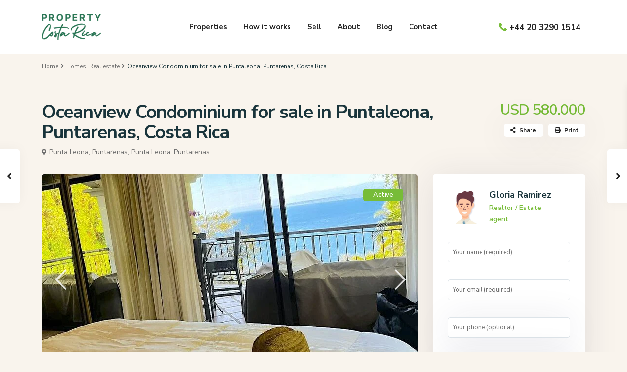

--- FILE ---
content_type: text/html; charset=UTF-8
request_url: https://propertycostarica.co.uk/properties/oceanview-condominium-for-sale-in-puntaleona-puntarenas-costa-rica/
body_size: 77580
content:
<!DOCTYPE html>
<html lang="en-US" prefix="og: https://ogp.me/ns#">
<head>
<meta charset="UTF-8" />
<meta name="viewport" content="width=device-width, initial-scale=1,user-scalable=no">
<link rel="pingback" href="https://propertycostarica.co.uk/xmlrpc.php" />
<meta name="google-signin-client_id" content="13759604714-0t7p0dh546nvkefuvt58ojmj6dcr82ld.apps.googleusercontent.com">
<meta name="google-signin-scope" content="https://www.googleapis.com/auth/analytics.readonly">
	<style>img:is([sizes="auto" i], [sizes^="auto," i]) { contain-intrinsic-size: 3000px 1500px }</style>
	
<!-- Search Engine Optimization by Rank Math - https://rankmath.com/ -->
<title>Oceanview Condominium for sale in Puntaleona, Puntarenas, Costa Rica | Property Costa Rica</title>
<meta name="description" content="| This outstanding ocean view condominium with 3 bedrooms and 2 bathrooms is located in Altos de Leonamar, Puntaleona, Puntarenas Costa Rica. This"/>
<meta name="robots" content="index, follow, max-snippet:-1, max-video-preview:-1, max-image-preview:large"/>
<link rel="canonical" href="https://propertycostarica.co.uk/properties/oceanview-condominium-for-sale-in-puntaleona-puntarenas-costa-rica/" />
<meta property="og:locale" content="en_US" />
<meta property="og:type" content="article" />
<meta property="og:title" content="Oceanview Condominium for sale in Puntaleona, Puntarenas, Costa Rica | Property Costa Rica" />
<meta property="og:description" content="| This outstanding ocean view condominium with 3 bedrooms and 2 bathrooms is located in Altos de Leonamar, Puntaleona, Puntarenas Costa Rica. This" />
<meta property="og:url" content="https://propertycostarica.co.uk/properties/oceanview-condominium-for-sale-in-puntaleona-puntarenas-costa-rica/" />
<meta property="og:site_name" content="Property Costa Rica" />
<meta property="article:publisher" content="https://www.facebook.com/PropertyCostaRicaFB" />
<meta property="article:author" content="PropertyCostaRicaFB" />
<meta property="og:image" content="https://propertycostarica.co.uk/wp-content/uploads/2023/02/Oceanview-Condominium-for-sale-in-Puntaleona-Puntarenas-Costa-Rica.jpg" />
<meta property="og:image:secure_url" content="https://propertycostarica.co.uk/wp-content/uploads/2023/02/Oceanview-Condominium-for-sale-in-Puntaleona-Puntarenas-Costa-Rica.jpg" />
<meta property="og:image:width" content="768" />
<meta property="og:image:height" content="549" />
<meta property="og:image:alt" content="Ocean view Condo Costa Rica Puntaleona43.jpeg" />
<meta property="og:image:type" content="image/jpeg" />
<meta name="twitter:card" content="summary_large_image" />
<meta name="twitter:title" content="Oceanview Condominium for sale in Puntaleona, Puntarenas, Costa Rica | Property Costa Rica" />
<meta name="twitter:description" content="| This outstanding ocean view condominium with 3 bedrooms and 2 bathrooms is located in Altos de Leonamar, Puntaleona, Puntarenas Costa Rica. This" />
<meta name="twitter:site" content="@@ProptyCostaRica" />
<meta name="twitter:creator" content="@@ProptyCostaRica" />
<meta name="twitter:image" content="https://propertycostarica.co.uk/wp-content/uploads/2023/02/Oceanview-Condominium-for-sale-in-Puntaleona-Puntarenas-Costa-Rica.jpg" />
<!-- /Rank Math WordPress SEO plugin -->

<link rel='dns-prefetch' href='//fonts.googleapis.com' />
<link rel="alternate" type="application/rss+xml" title="Property Costa Rica &raquo; Feed" href="https://propertycostarica.co.uk/feed/" />
<script type="text/javascript">
/* <![CDATA[ */
window._wpemojiSettings = {"baseUrl":"https:\/\/s.w.org\/images\/core\/emoji\/15.0.3\/72x72\/","ext":".png","svgUrl":"https:\/\/s.w.org\/images\/core\/emoji\/15.0.3\/svg\/","svgExt":".svg","source":{"concatemoji":"https:\/\/propertycostarica.co.uk\/wp-includes\/js\/wp-emoji-release.min.js?ver=6.7.1"}};
/*! This file is auto-generated */
!function(i,n){var o,s,e;function c(e){try{var t={supportTests:e,timestamp:(new Date).valueOf()};sessionStorage.setItem(o,JSON.stringify(t))}catch(e){}}function p(e,t,n){e.clearRect(0,0,e.canvas.width,e.canvas.height),e.fillText(t,0,0);var t=new Uint32Array(e.getImageData(0,0,e.canvas.width,e.canvas.height).data),r=(e.clearRect(0,0,e.canvas.width,e.canvas.height),e.fillText(n,0,0),new Uint32Array(e.getImageData(0,0,e.canvas.width,e.canvas.height).data));return t.every(function(e,t){return e===r[t]})}function u(e,t,n){switch(t){case"flag":return n(e,"\ud83c\udff3\ufe0f\u200d\u26a7\ufe0f","\ud83c\udff3\ufe0f\u200b\u26a7\ufe0f")?!1:!n(e,"\ud83c\uddfa\ud83c\uddf3","\ud83c\uddfa\u200b\ud83c\uddf3")&&!n(e,"\ud83c\udff4\udb40\udc67\udb40\udc62\udb40\udc65\udb40\udc6e\udb40\udc67\udb40\udc7f","\ud83c\udff4\u200b\udb40\udc67\u200b\udb40\udc62\u200b\udb40\udc65\u200b\udb40\udc6e\u200b\udb40\udc67\u200b\udb40\udc7f");case"emoji":return!n(e,"\ud83d\udc26\u200d\u2b1b","\ud83d\udc26\u200b\u2b1b")}return!1}function f(e,t,n){var r="undefined"!=typeof WorkerGlobalScope&&self instanceof WorkerGlobalScope?new OffscreenCanvas(300,150):i.createElement("canvas"),a=r.getContext("2d",{willReadFrequently:!0}),o=(a.textBaseline="top",a.font="600 32px Arial",{});return e.forEach(function(e){o[e]=t(a,e,n)}),o}function t(e){var t=i.createElement("script");t.src=e,t.defer=!0,i.head.appendChild(t)}"undefined"!=typeof Promise&&(o="wpEmojiSettingsSupports",s=["flag","emoji"],n.supports={everything:!0,everythingExceptFlag:!0},e=new Promise(function(e){i.addEventListener("DOMContentLoaded",e,{once:!0})}),new Promise(function(t){var n=function(){try{var e=JSON.parse(sessionStorage.getItem(o));if("object"==typeof e&&"number"==typeof e.timestamp&&(new Date).valueOf()<e.timestamp+604800&&"object"==typeof e.supportTests)return e.supportTests}catch(e){}return null}();if(!n){if("undefined"!=typeof Worker&&"undefined"!=typeof OffscreenCanvas&&"undefined"!=typeof URL&&URL.createObjectURL&&"undefined"!=typeof Blob)try{var e="postMessage("+f.toString()+"("+[JSON.stringify(s),u.toString(),p.toString()].join(",")+"));",r=new Blob([e],{type:"text/javascript"}),a=new Worker(URL.createObjectURL(r),{name:"wpTestEmojiSupports"});return void(a.onmessage=function(e){c(n=e.data),a.terminate(),t(n)})}catch(e){}c(n=f(s,u,p))}t(n)}).then(function(e){for(var t in e)n.supports[t]=e[t],n.supports.everything=n.supports.everything&&n.supports[t],"flag"!==t&&(n.supports.everythingExceptFlag=n.supports.everythingExceptFlag&&n.supports[t]);n.supports.everythingExceptFlag=n.supports.everythingExceptFlag&&!n.supports.flag,n.DOMReady=!1,n.readyCallback=function(){n.DOMReady=!0}}).then(function(){return e}).then(function(){var e;n.supports.everything||(n.readyCallback(),(e=n.source||{}).concatemoji?t(e.concatemoji):e.wpemoji&&e.twemoji&&(t(e.twemoji),t(e.wpemoji)))}))}((window,document),window._wpemojiSettings);
/* ]]> */
</script>
<style id='wp-emoji-styles-inline-css' type='text/css'>

	img.wp-smiley, img.emoji {
		display: inline !important;
		border: none !important;
		box-shadow: none !important;
		height: 1em !important;
		width: 1em !important;
		margin: 0 0.07em !important;
		vertical-align: -0.1em !important;
		background: none !important;
		padding: 0 !important;
	}
</style>
<link rel='stylesheet' id='wp-block-library-css' href='https://propertycostarica.co.uk/wp-includes/css/dist/block-library/style.min.css?ver=6.7.1' type='text/css' media='all' />
<style id='noptin-email-optin-style-inline-css' type='text/css'>
.wp-block-noptin-email-optin{align-items:center;box-sizing:border-box;display:flex;justify-content:center;min-height:280px;padding:20px;position:relative;text-align:center}.wp-block-noptin-email-optin *{box-sizing:border-box}.wp-block-noptin-email-optin form{width:100%}.wp-block-noptin-email-optin.is-style-noptin-flex .noptin-block-form-footer{align-items:center;display:flex;gap:10px;justify-content:center}.wp-block-noptin-email-optin.is-style-noptin-flex .noptin-block-form-footer .noptin_form_input_email{flex-grow:1;min-width:0}.wp-block-noptin-email-optin.is-style-noptin-flex .noptin-block-form-footer .noptin_form_submit{flex-shrink:1;margin-top:0}:where(.wp-block-noptin-email-optin:not(.is-style-noptin-unstyled)) input.noptin_form_input_email{background-clip:padding-box;background-color:#fff;border:1px solid #ced4da;border-radius:.25rem;box-shadow:none;color:#495057;font-size:1rem;font-weight:300;line-height:1.6;min-height:calc(1.6em + .9rem + 2px);padding:.45rem 1.2rem;transition:border-color .15s ease-in-out,box-shadow .15s ease-in-out}:where(.wp-block-noptin-email-optin:not(.is-style-noptin-unstyled)) input.noptin_form_input_email:focus{background-color:#fff;border-color:#73b1e9;color:#495057;outline:0}:where(.wp-block-noptin-email-optin:not(.is-style-noptin-unstyled)) .noptin_form_submit{background-clip:padding-box;background-color:#1e73be;border:1px solid transparent;border-radius:.25rem;box-shadow:none;color:#fff;font-size:1rem;font-weight:400;line-height:1.6;padding:.45rem 1.2rem;transition:color .15s ease-in-out,background-color .15s ease-in-out,border-color .15s ease-in-out,box-shadow .15s ease-in-out}:where(.wp-block-noptin-email-optin:not(.is-style-noptin-unstyled)) .noptin_form_submit:focus,:where(.wp-block-noptin-email-optin:not(.is-style-noptin-unstyled)) .noptin_form_submit:hover{box-shadow:0 .5rem 1rem rgba(0,0,0,.15)}.wp-block-noptin-email-optin:not(.is-style-noptin-unstyled) .noptin_form_title{font-size:23px;font-weight:700;line-height:1.4125;margin-bottom:10px;margin-top:16px;padding-top:4px}.wp-block-noptin-email-optin:not(.is-style-noptin-unstyled) .noptin_form_description{font-size:16px;line-height:1.3;margin-bottom:10px}.wp-block-noptin-email-optin:not(.is-style-noptin-unstyled) input.noptin_form_input_email{display:block;margin:0;width:100%}.wp-block-noptin-email-optin:not(.is-style-noptin-unstyled) input.noptin_form_input_email::-ms-expand{background-color:transparent;border:0}.wp-block-noptin-email-optin:not(.is-style-noptin-unstyled) .noptin_form_submit{display:block;flex:1 0 0;margin-top:10px;position:relative;text-align:center;text-transform:none;-webkit-user-select:none;-moz-user-select:none;user-select:none;vertical-align:middle;width:100%}.wp-block-noptin-email-optin:not(.is-style-noptin-unstyled) .noptin_form_submit:focus,.wp-block-noptin-email-optin:not(.is-style-noptin-unstyled) .noptin_form_submit:hover{outline:0!important}.noptin-block-form-header:empty{display:none}.noptin-submitting{opacity:.5;pointer-events:none;position:relative}.noptin-submitting:after{animation:noptin-spin 1s linear infinite;border:3px solid rgba(0,0,0,.3);border-radius:50%;border-top-color:#3498db;content:"";height:30px;left:50%;position:absolute;top:50%;transform:translate(-50%,-50%);width:30px}.noptin-submitting button[type=submit],.noptin-submitting input[type=submit]{cursor:not-allowed;opacity:.5}@keyframes noptin-spin{0%{transform:translate(-50%,-50%) rotate(0deg)}to{transform:translate(-50%,-50%) rotate(1turn)}}.noptin-alert{border:1px solid transparent;border-radius:.25rem;clear:both;font-size:.8em;margin-bottom:1rem;margin-top:1rem;padding:.75rem 1.25rem}.noptin-error{background-color:#f8d7da;border-color:#f5c6cb;color:#721c24}.noptin-success{background-color:#d4edda;border-color:#c3e6cb;color:#155724}

</style>
<link rel='stylesheet' id='noptin-form-css' href='https://propertycostarica.co.uk/wp-content/plugins/newsletter-optin-box/build/Forms/assets/css/style-form.css?ver=c66b00a696586adc8712' type='text/css' media='all' />
<link rel='stylesheet' id='residence_latest_items-cgb-style-css-css' href='https://propertycostarica.co.uk/wp-content/plugins/residence-gutenberg/dist/blocks.style.build.css?ver=6.7.1' type='text/css' media='all' />
<style id='classic-theme-styles-inline-css' type='text/css'>
/*! This file is auto-generated */
.wp-block-button__link{color:#fff;background-color:#32373c;border-radius:9999px;box-shadow:none;text-decoration:none;padding:calc(.667em + 2px) calc(1.333em + 2px);font-size:1.125em}.wp-block-file__button{background:#32373c;color:#fff;text-decoration:none}
</style>
<style id='global-styles-inline-css' type='text/css'>
:root{--wp--preset--aspect-ratio--square: 1;--wp--preset--aspect-ratio--4-3: 4/3;--wp--preset--aspect-ratio--3-4: 3/4;--wp--preset--aspect-ratio--3-2: 3/2;--wp--preset--aspect-ratio--2-3: 2/3;--wp--preset--aspect-ratio--16-9: 16/9;--wp--preset--aspect-ratio--9-16: 9/16;--wp--preset--color--black: #000000;--wp--preset--color--cyan-bluish-gray: #abb8c3;--wp--preset--color--white: #ffffff;--wp--preset--color--pale-pink: #f78da7;--wp--preset--color--vivid-red: #cf2e2e;--wp--preset--color--luminous-vivid-orange: #ff6900;--wp--preset--color--luminous-vivid-amber: #fcb900;--wp--preset--color--light-green-cyan: #7bdcb5;--wp--preset--color--vivid-green-cyan: #00d084;--wp--preset--color--pale-cyan-blue: #8ed1fc;--wp--preset--color--vivid-cyan-blue: #0693e3;--wp--preset--color--vivid-purple: #9b51e0;--wp--preset--gradient--vivid-cyan-blue-to-vivid-purple: linear-gradient(135deg,rgba(6,147,227,1) 0%,rgb(155,81,224) 100%);--wp--preset--gradient--light-green-cyan-to-vivid-green-cyan: linear-gradient(135deg,rgb(122,220,180) 0%,rgb(0,208,130) 100%);--wp--preset--gradient--luminous-vivid-amber-to-luminous-vivid-orange: linear-gradient(135deg,rgba(252,185,0,1) 0%,rgba(255,105,0,1) 100%);--wp--preset--gradient--luminous-vivid-orange-to-vivid-red: linear-gradient(135deg,rgba(255,105,0,1) 0%,rgb(207,46,46) 100%);--wp--preset--gradient--very-light-gray-to-cyan-bluish-gray: linear-gradient(135deg,rgb(238,238,238) 0%,rgb(169,184,195) 100%);--wp--preset--gradient--cool-to-warm-spectrum: linear-gradient(135deg,rgb(74,234,220) 0%,rgb(151,120,209) 20%,rgb(207,42,186) 40%,rgb(238,44,130) 60%,rgb(251,105,98) 80%,rgb(254,248,76) 100%);--wp--preset--gradient--blush-light-purple: linear-gradient(135deg,rgb(255,206,236) 0%,rgb(152,150,240) 100%);--wp--preset--gradient--blush-bordeaux: linear-gradient(135deg,rgb(254,205,165) 0%,rgb(254,45,45) 50%,rgb(107,0,62) 100%);--wp--preset--gradient--luminous-dusk: linear-gradient(135deg,rgb(255,203,112) 0%,rgb(199,81,192) 50%,rgb(65,88,208) 100%);--wp--preset--gradient--pale-ocean: linear-gradient(135deg,rgb(255,245,203) 0%,rgb(182,227,212) 50%,rgb(51,167,181) 100%);--wp--preset--gradient--electric-grass: linear-gradient(135deg,rgb(202,248,128) 0%,rgb(113,206,126) 100%);--wp--preset--gradient--midnight: linear-gradient(135deg,rgb(2,3,129) 0%,rgb(40,116,252) 100%);--wp--preset--font-size--small: 13px;--wp--preset--font-size--medium: 20px;--wp--preset--font-size--large: 36px;--wp--preset--font-size--x-large: 42px;--wp--preset--spacing--20: 0.44rem;--wp--preset--spacing--30: 0.67rem;--wp--preset--spacing--40: 1rem;--wp--preset--spacing--50: 1.5rem;--wp--preset--spacing--60: 2.25rem;--wp--preset--spacing--70: 3.38rem;--wp--preset--spacing--80: 5.06rem;--wp--preset--shadow--natural: 6px 6px 9px rgba(0, 0, 0, 0.2);--wp--preset--shadow--deep: 12px 12px 50px rgba(0, 0, 0, 0.4);--wp--preset--shadow--sharp: 6px 6px 0px rgba(0, 0, 0, 0.2);--wp--preset--shadow--outlined: 6px 6px 0px -3px rgba(255, 255, 255, 1), 6px 6px rgba(0, 0, 0, 1);--wp--preset--shadow--crisp: 6px 6px 0px rgba(0, 0, 0, 1);}:where(.is-layout-flex){gap: 0.5em;}:where(.is-layout-grid){gap: 0.5em;}body .is-layout-flex{display: flex;}.is-layout-flex{flex-wrap: wrap;align-items: center;}.is-layout-flex > :is(*, div){margin: 0;}body .is-layout-grid{display: grid;}.is-layout-grid > :is(*, div){margin: 0;}:where(.wp-block-columns.is-layout-flex){gap: 2em;}:where(.wp-block-columns.is-layout-grid){gap: 2em;}:where(.wp-block-post-template.is-layout-flex){gap: 1.25em;}:where(.wp-block-post-template.is-layout-grid){gap: 1.25em;}.has-black-color{color: var(--wp--preset--color--black) !important;}.has-cyan-bluish-gray-color{color: var(--wp--preset--color--cyan-bluish-gray) !important;}.has-white-color{color: var(--wp--preset--color--white) !important;}.has-pale-pink-color{color: var(--wp--preset--color--pale-pink) !important;}.has-vivid-red-color{color: var(--wp--preset--color--vivid-red) !important;}.has-luminous-vivid-orange-color{color: var(--wp--preset--color--luminous-vivid-orange) !important;}.has-luminous-vivid-amber-color{color: var(--wp--preset--color--luminous-vivid-amber) !important;}.has-light-green-cyan-color{color: var(--wp--preset--color--light-green-cyan) !important;}.has-vivid-green-cyan-color{color: var(--wp--preset--color--vivid-green-cyan) !important;}.has-pale-cyan-blue-color{color: var(--wp--preset--color--pale-cyan-blue) !important;}.has-vivid-cyan-blue-color{color: var(--wp--preset--color--vivid-cyan-blue) !important;}.has-vivid-purple-color{color: var(--wp--preset--color--vivid-purple) !important;}.has-black-background-color{background-color: var(--wp--preset--color--black) !important;}.has-cyan-bluish-gray-background-color{background-color: var(--wp--preset--color--cyan-bluish-gray) !important;}.has-white-background-color{background-color: var(--wp--preset--color--white) !important;}.has-pale-pink-background-color{background-color: var(--wp--preset--color--pale-pink) !important;}.has-vivid-red-background-color{background-color: var(--wp--preset--color--vivid-red) !important;}.has-luminous-vivid-orange-background-color{background-color: var(--wp--preset--color--luminous-vivid-orange) !important;}.has-luminous-vivid-amber-background-color{background-color: var(--wp--preset--color--luminous-vivid-amber) !important;}.has-light-green-cyan-background-color{background-color: var(--wp--preset--color--light-green-cyan) !important;}.has-vivid-green-cyan-background-color{background-color: var(--wp--preset--color--vivid-green-cyan) !important;}.has-pale-cyan-blue-background-color{background-color: var(--wp--preset--color--pale-cyan-blue) !important;}.has-vivid-cyan-blue-background-color{background-color: var(--wp--preset--color--vivid-cyan-blue) !important;}.has-vivid-purple-background-color{background-color: var(--wp--preset--color--vivid-purple) !important;}.has-black-border-color{border-color: var(--wp--preset--color--black) !important;}.has-cyan-bluish-gray-border-color{border-color: var(--wp--preset--color--cyan-bluish-gray) !important;}.has-white-border-color{border-color: var(--wp--preset--color--white) !important;}.has-pale-pink-border-color{border-color: var(--wp--preset--color--pale-pink) !important;}.has-vivid-red-border-color{border-color: var(--wp--preset--color--vivid-red) !important;}.has-luminous-vivid-orange-border-color{border-color: var(--wp--preset--color--luminous-vivid-orange) !important;}.has-luminous-vivid-amber-border-color{border-color: var(--wp--preset--color--luminous-vivid-amber) !important;}.has-light-green-cyan-border-color{border-color: var(--wp--preset--color--light-green-cyan) !important;}.has-vivid-green-cyan-border-color{border-color: var(--wp--preset--color--vivid-green-cyan) !important;}.has-pale-cyan-blue-border-color{border-color: var(--wp--preset--color--pale-cyan-blue) !important;}.has-vivid-cyan-blue-border-color{border-color: var(--wp--preset--color--vivid-cyan-blue) !important;}.has-vivid-purple-border-color{border-color: var(--wp--preset--color--vivid-purple) !important;}.has-vivid-cyan-blue-to-vivid-purple-gradient-background{background: var(--wp--preset--gradient--vivid-cyan-blue-to-vivid-purple) !important;}.has-light-green-cyan-to-vivid-green-cyan-gradient-background{background: var(--wp--preset--gradient--light-green-cyan-to-vivid-green-cyan) !important;}.has-luminous-vivid-amber-to-luminous-vivid-orange-gradient-background{background: var(--wp--preset--gradient--luminous-vivid-amber-to-luminous-vivid-orange) !important;}.has-luminous-vivid-orange-to-vivid-red-gradient-background{background: var(--wp--preset--gradient--luminous-vivid-orange-to-vivid-red) !important;}.has-very-light-gray-to-cyan-bluish-gray-gradient-background{background: var(--wp--preset--gradient--very-light-gray-to-cyan-bluish-gray) !important;}.has-cool-to-warm-spectrum-gradient-background{background: var(--wp--preset--gradient--cool-to-warm-spectrum) !important;}.has-blush-light-purple-gradient-background{background: var(--wp--preset--gradient--blush-light-purple) !important;}.has-blush-bordeaux-gradient-background{background: var(--wp--preset--gradient--blush-bordeaux) !important;}.has-luminous-dusk-gradient-background{background: var(--wp--preset--gradient--luminous-dusk) !important;}.has-pale-ocean-gradient-background{background: var(--wp--preset--gradient--pale-ocean) !important;}.has-electric-grass-gradient-background{background: var(--wp--preset--gradient--electric-grass) !important;}.has-midnight-gradient-background{background: var(--wp--preset--gradient--midnight) !important;}.has-small-font-size{font-size: var(--wp--preset--font-size--small) !important;}.has-medium-font-size{font-size: var(--wp--preset--font-size--medium) !important;}.has-large-font-size{font-size: var(--wp--preset--font-size--large) !important;}.has-x-large-font-size{font-size: var(--wp--preset--font-size--x-large) !important;}
:where(.wp-block-post-template.is-layout-flex){gap: 1.25em;}:where(.wp-block-post-template.is-layout-grid){gap: 1.25em;}
:where(.wp-block-columns.is-layout-flex){gap: 2em;}:where(.wp-block-columns.is-layout-grid){gap: 2em;}
:root :where(.wp-block-pullquote){font-size: 1.5em;line-height: 1.6;}
</style>
<link rel='stylesheet' id='contact-form-7-css' href='https://propertycostarica.co.uk/wp-content/plugins/contact-form-7/includes/css/styles.css?ver=5.9.8' type='text/css' media='all' />
<link rel='stylesheet' id='bootstrap.min-css' href='https://propertycostarica.co.uk/wp-content/themes/wpresidence/css/bootstrap.min.css?ver=1.0' type='text/css' media='all' />
<link rel='stylesheet' id='bootstrap-theme.min-css' href='https://propertycostarica.co.uk/wp-content/themes/wpresidence/css/bootstrap-theme.min.css?ver=1.0' type='text/css' media='all' />
<link rel='stylesheet' id='wpestate_style-css' href='https://propertycostarica.co.uk/wp-content/themes/wpresidence/style.css?ver=1.0' type='text/css' media='all' />
<style id='wpestate_style-inline-css' type='text/css'>

        body::after{
            position:absolute;
            width:0;
            height:0;
            overflow:hidden;
            z-index:-1; // hide images
            content:url();   // load images
            }
        }
</style>
<link rel='stylesheet' id='wpestate-child-style-css' href='https://propertycostarica.co.uk/wp-content/themes/wpresidence-child/style.css?ver=1.0.0' type='text/css' media='all' />
<link rel='stylesheet' id='wpestate_media-css' href='https://propertycostarica.co.uk/wp-content/themes/wpresidence/css/my_media.css?ver=1.0.0' type='text/css' media='all' />
<link rel='stylesheet' id='wpestate-nunito-css' href='https://fonts.googleapis.com/css?family=Nunito+Sans%3A300%2C400%2C600%2C700%2C800%2C900&#038;subset=latin%2Clatin-ext&#038;ver=6.7.1' type='text/css' media='all' />
<link rel='stylesheet' id='font-awesome-5.min-css' href='https://propertycostarica.co.uk/wp-content/themes/wpresidence/css/fontawesome/css/all.css?ver=6.7.1' type='text/css' media='all' />
<link rel='stylesheet' id='fontello-css' href='https://propertycostarica.co.uk/wp-content/themes/wpresidence/css/fontello.min.css?ver=6.7.1' type='text/css' media='all' />
<link rel='stylesheet' id='venobox-css' href='https://propertycostarica.co.uk/wp-content/themes/wpresidence/css/venobox.css?ver=6.7.1' type='text/css' media='all' />
<link rel='stylesheet' id='jquery.ui.theme-css' href='https://propertycostarica.co.uk/wp-content/themes/wpresidence/css/jquery-ui.min.css?ver=6.7.1' type='text/css' media='all' />
<link rel='stylesheet' id='wpestate_leaflet_css-css' href='https://propertycostarica.co.uk/wp-content/themes/wpresidence/js/openstreet/leaflet.css?ver=1.0.0' type='text/css' media='all' />
<link rel='stylesheet' id='wpestate_leaflet_css_markerCluster-css' href='https://propertycostarica.co.uk/wp-content/themes/wpresidence/js/openstreet/MarkerCluster.css?ver=1.0.0' type='text/css' media='all' />
<link rel='stylesheet' id='wpestate_leaflet_css_markerCluster_default-css' href='https://propertycostarica.co.uk/wp-content/themes/wpresidence/js/openstreet/MarkerCluster.Default.css?ver=1.0.0' type='text/css' media='all' />
<script type="text/javascript" src="https://propertycostarica.co.uk/wp-includes/js/jquery/jquery.min.js?ver=3.7.1" id="jquery-core-js"></script>
<script type="text/javascript" src="https://propertycostarica.co.uk/wp-includes/js/jquery/jquery-migrate.min.js?ver=3.4.1" id="jquery-migrate-js"></script>
<script type="text/javascript" src="https://propertycostarica.co.uk/wp-content/themes/wpresidence/js/modernizr.custom.62456.js?ver=1.0.0" id="modernizr.custom.62456-js"></script>
<link rel="https://api.w.org/" href="https://propertycostarica.co.uk/wp-json/" /><link rel="EditURI" type="application/rsd+xml" title="RSD" href="https://propertycostarica.co.uk/xmlrpc.php?rsd" />
<meta name="generator" content="WordPress 6.7.1" />
<link rel='shortlink' href='https://propertycostarica.co.uk/?p=77370' />
<link rel="alternate" title="oEmbed (JSON)" type="application/json+oembed" href="https://propertycostarica.co.uk/wp-json/oembed/1.0/embed?url=https%3A%2F%2Fpropertycostarica.co.uk%2Fproperties%2Foceanview-condominium-for-sale-in-puntaleona-puntarenas-costa-rica%2F" />
<link rel="alternate" title="oEmbed (XML)" type="text/xml+oembed" href="https://propertycostarica.co.uk/wp-json/oembed/1.0/embed?url=https%3A%2F%2Fpropertycostarica.co.uk%2Fproperties%2Foceanview-condominium-for-sale-in-puntaleona-puntarenas-costa-rica%2F&#038;format=xml" />
<meta name="generator" content="Redux 4.5.7" />
        <meta property="og:image" content="https://propertycostarica.co.uk/wp-content/uploads/2023/02/Oceanview-Condominium-for-sale-in-Puntaleona-Puntarenas-Costa-Rica.jpg"/>
        <meta property="og:image:secure_url" content="https://propertycostarica.co.uk/wp-content/uploads/2023/02/Oceanview-Condominium-for-sale-in-Puntaleona-Puntarenas-Costa-Rica.jpg" />
        <meta property="og:description"  content=" This outstanding ocean view condominium with 3 bedrooms and 2 bathrooms is located in Altos de Leonamar, Puntaleona, Puntarenas Costa Rica. This near-the-coast property has a living space of 137.97 square meters (1,485.09 square feet). This condominium has air conditioning through multiple wall units and is available furnished. The property also features a community in-ground pool, parking spaces and a roof top terrace overlooking stunning vistas, refreshing ocean breezes, and access to local beaches and water activities. Altos de Leoanamar is a high-end gated community inside of Puntaleona offers itsown  security and privacy. Owners can also have a membership of Club Puntaleona,  a private, gated community located in the province of Puntarenas, Costa Rica. The community features a beautiful beach and abundant wildlife, including monkeys and tropical birds. The club offers various amenities, such as swimming pools, tennis courts, a soccer field, a basketball court, a playground, and a small convenience store. There are also several dining options within the community, including a beachfront restaurant and a bar. In addition, Club Puntaleona provides 24-hour security to ensure the safety and privacy of its residents and guests. The community is known for its natural beauty and serene environment, making it a popular destination for vacationers and retirees." />
    <style type='text/css'>.control_tax_sh:hover,.mobile_agent_area_wrapper .agent_detail i,.places_type_2_listings_no,.search_wr_6.with_search_form_float .adv_search_tab_item.active:before,.payment-container .perpack,.return_woo_button,.user_loged .wpestream_cart_counter_header,.woocommerce #respond input#submit,.woocommerce a.button,.woocommerce button.button,.woocommerce input.button,.contact_close_button,#send_direct_bill,.carousel-indicators .active,.featured_property_type1 .featured_prop_price,.theme_slider_wrapper.theme_slider_2 .theme-slider-price,.submit_listing,.wpresidence_button.agency_contact_but,.developer_contact_button.wpresidence_button,.advanced_search_sidebar .filter_menu li:hover,.term_bar_item:hover:after,.term_bar_item.active_term:after,.schedule_meeting,.agent_unit_button:hover,.acc_google_maps,.unit_type3_details,#compare_close_modal,#compare_close,.adv_handler,.agency_taxonomy a:hover,.share_unit,.wpresidence_button.agency_contact_but,.developer_contact_button.wpresidence_button,.property_listing.property_unit_type1 .featured_div,.featured_property_type2 .featured_prop_price,.unread_mess,.woocommerce #respond input#submit.alt,.woocommerce a.button.alt,.woocommerce button.button.alt,.woocommerce input.button.alt,.slider-property-status,.wpestate_term_list span,.term_bar_item.active_term,.term_bar_item.active_term:hover,.wpestate_search_tab_align_center .adv_search_tab_item.active:before,.adv_search_tab_item.active,.wpestate_theme_slider_contact_agent,.carousel-control-theme-prev,.carousel-control-theme-next,.wpestream_cart_counter_header_mobile,.wpestream_cart_counter_header,.filter_menu li:hover,.wp-block-search .wp-block-search__button,.arrow_class_sideways button.slick-prev.slick-arrow:hover, .arrow_class_sideways button.slick-next.slick-arrow:hover,.slider_container button:hover{background-color: #77bc38;}.action_tag_wrapper,.ribbon-inside{background-color: #77bc38d9;}.header_transparent .customnav .header_phone svg, .header_transparent .customnav .submit_action svg,.customnav.header_type5 .submit_action svg,.submit_action svg,.header_transparent .customnav .submit_action svg,.agent_sidebar_mobile svg, .header_phone svg,.listing_detail svg, .property_features_svg_icon{fill: #77bc38;}#tab_prpg li{border-right: 1px solid #77bc38;}.submit_container #aaiu-uploader{border-color: #77bc38!important;}.comment-form #submit:hover,.shortcode_contact_form.sh_form_align_center #btn-cont-submit_sh:hover,.single-content input[type="submit"]:hover,.agent_contanct_form input[type="submit"]:hover,.wpresidence_button:hover{border-color: #77bc38;background-color: transparent;}.form-control:focus,.form-control.open {border: 1px solid transparent;}.page-template-front_property_submit #modal_login_wrapper .form-control:focus,.dropdown-menu,.form-control:focus,.form-control.open {box-shadow: inset 0 0px 1px rgb(0 0 0 / 8%), 0 0 8px #77bc3820;-webkit-box-shadow: inset 0 0px 1px rgb(0 0 0 / 8%), 0 0 8px #77bc3820;}.developer_taxonomy a:hover,.wpresidence_button.agency_contact_but,.developer_contact_button.wpresidence_button,.wpresidence_button,.comment-form #submit,.shortcode_contact_form.sh_form_align_center #btn-cont-submit_sh:hover,.menu_user_picture{border-color: #77bc38;}.share_unit:after {content: " ";border-top: 8px solid #77bc38;}blockquote{ border-left: 2px solid #77bc38;}.ui-widget-content{border: 1px solid #77bc38!important;;}.no_more_list{color:#fff!important;border: 1px solid #77bc38;}.mobile-trigger-user .menu_user_picture{border: 2px solid #77bc38;}.openstreet_price_marker_on_click_parent .wpestate_marker:before, .wpestate_marker.openstreet_price_marker_on_click:before,.wpestate_marker.openstreet_price_marker:hover:before,.hover_z_pin:before{border-top: 6px solid #77bc38!important;}form.woocommerce-checkout{border-top: 3px solid #77bc38;}.woocommerce-error,.woocommerce-info,.woocommerce-message {border-top-color: #77bc38;}.openstreet_price_marker_on_click_parent .wpestate_marker, .wpestate_marker.openstreet_price_marker_on_click,.wpestate_marker.openstreet_price_marker:hover,.hover_z_pin,.pagination > .active > a,.pagination > .active > span,.pagination > .active > a:hover,.pagination > .active > span:hover,.pagination > .active > a:focus,.pagination > .active > span:focus,.developer_taxonomy a:hover,.lighbox-image-close-floor,.lighbox-image-close,.results_header,.ll-skin-melon td .ui-state-active,.ll-skin-melon td .ui-state-hover,#adv-search-header-3,#tab_prpg>ul,.wpcf7-form input[type="submit"],.adv_results_wrapper #advanced_submit_2,.wpb_btn-info,#slider_enable_map:hover,#slider_enable_street:hover,#slider_enable_slider:hover,#colophon .social_sidebar_internal a:hover,#primary .social_sidebar_internal a:hover,.ui-widget-header,.slider_control_left,.slider_control_right,#slider_enable_slider.slideron,#slider_enable_street.slideron,#slider_enable_map.slideron,#primary .social_sidebar_internal a:hover,#adv-search-header-mobile,#adv-search-header-1,.featured_second_line,.wpb_btn-info,.ui-menu .ui-state-focus{background-color: #77bc38!important;}.single-content input[type="submit"],.agent_contanct_form input[type="submit"],.comment-form #submit,.wpresidence_button{background-color: #77bc38;}.tax_active{background-image: none!important;background: #77bc38!important;}.agent_unit_button:hover{background-image: linear-gradient(to right, #77bc38 50%, #fff 50%);}.agent_unit_button:hover{background-image: -webkit-gradient(linear, left top, right top, color-stop(50%, #77bc38 ), color-stop(50%, #fff));}.agent_unit_button:hover{color:#ffffff!important;}.wpresidence_button,.comment-form #submit{background-image:linear-gradient(to right, transparent 50%, #77bc38 50%);}.wpresidence_button,.comment-form #submit{background-image: -webkit-gradient(linear, left top, right top, color-stop(50%, transparent), color-stop(50%,#77bc38 ));}.wpresidence_button_inverse {color: #77bc38;background-color: #ffffff;background-image: -webkit-gradient(linear, left top, right top, color-stop(50%, #77bc38), color-stop(50%, #ffffff));background-image: linear-gradient(to right, #77bc38 50%, #ffffff 50%);}.wpresidence_button.wpresidence_button_inverse:hover{color:#ffffff!important;}.propery_price4_grid .price_label,.property_address_type1_wrapper .fas,.listing_detail svg,.property_features_svg_icon,#google_developer_location:hover,.newsletter_input:hover,.property_listing.property_unit_type2 .featured_div:before,.form-control.open .sidebar_filter_menu,#advanced_submit_shorcode:hover,.acc_google_maps:hover,.wpresidence_button:hover,.slider_control_right:hover,.slider_control_left:hover,.comment-form #submit:hover,.wpb_btn-info:hover,#advanced_submit_2:hover,.submit_action:hover,.unit_type3_details:hover,.directory_slider #property_size,.directory_slider #property_lot_size,.directory_slider #property_rooms,.directory_slider #property_bedrooms,.directory_slider #property_bathrooms,.header_5_widget_icon,input[type="checkbox"]:checked:before,.testimonial-slider-container .slick-prev.slick-arrow:hover, .testimonial-slider-container .slick-next.slick-arrow:hover,.testimonial-slider-container .slick-dots li.slick-active button:before,.slider_container .slick-dots li button::before,.slider_container .slick-dots li.slick-active button:before,.single-content p a:hover,.agent_unit_social a:hover,.featured_prop_price .price_label,.featured_prop_price .price_label_before,.compare_item_head .property_price,#grid_view:hover,#list_view:hover,#primary a:hover,.front_plan_row:hover,.adv_extended_options_text,.slider-content h3 a:hover,.agent_unit_social_single a:hover ,.adv_extended_options_text:hover ,.breadcrumb a:hover , .property-panel h4:hover,.featured_article:hover .featured_article_right,#contactinfobox,.featured_property:hover h2 a,.blog_unit:hover h3 a,.blog_unit_meta .read_more:hover,.blog_unit_meta a:hover,.agent_unit:hover h4 a,.listing_filter_select.open .filter_menu_trigger,.wpestate_accordion_tab .ui-state-active a,.wpestate_accordion_tab .ui-state-active a:link,.wpestate_accordion_tab .ui-state-active a:visited,.theme-slider-price, .agent_unit:hover h4 a,.meta-info a:hover,.widget_latest_price,#colophon a:hover, #colophon li a:hover,.price_area, .property_listing:hover h4 a,a:hover, a:focus, .top_bar .social_sidebar_internal a:hover,.featured_prop_price,.user_menu,.user_loged i,#access .current-menu-item >a, #access .current-menu-parent>a, #access .current-menu-ancestor>a,#access .menu li:hover>a:active, #access .menu li:hover>a:focus,.social-wrapper a:hover i,.agency_unit_wrapper .social-wrapper a i:hover,.property_ratings i,.listing-review .property_ratings i,.term_bar_item:hover,.agency_social i:hover,.inforoom_unit_type4 span,.infobath_unit_type4 span,.infosize_unit_type4 span,.propery_price4_grid,.pagination>li>a,.pagination>li>span,.wpestate_estate_property_details_section i.fa-check, #tab_prpg i.fa-check,.property-panel i.fa-check,.single-estate_agent .developer_taxonomy a,.starselected_click, .starselected,.icon-fav-off:hover,.icon-fav-on,.page-template-front_property_submit .navigation_container a.active,.property_listing.property_unit_type3 .icon-fav.icon-fav-on:before,#infobox_title:hover, .info_details a:hover,.company_headline a:hover i,.header_type5 #access .sub-menu .current-menu-item >a,.empty_star:hover:before,.property_listing.property_unit_type4 .compare-action:hover,.property_listing.property_unit_type4 .icon-fav-on,.property_listing.property_unit_type4 .share_list:hover,.property_listing.property_unit_type2 .share_list:hover,.compare-action:hover,.property_listing.property_unit_type2 .compare-action:hover,.propery_price4_grid span,.wpresidence_slider_price,.sections__nav-item,.section_price,.showcoupon, .listing_unit_price_wrapper, .form-control.open .filter_menu_trigger, .blog2v:hover h4 a, .prop_social .share_unit a:hover, .prop_social .share_unit a:hover:after, #add_favorites.isfavorite, #add_favorites.isfavorite i, .pack-price_sh, .property_slider2_wrapper a:hover h2, .agent_contanct_form_sidebar .agent_position, .arrow_class_sideways button.slick-prev.slick-arrow, .arrow_class_sideways button.slick-next.slick-arrow, button.slick-prev.slick-arrow,button.slick-next.slick-arrow, .half_map_controllers_wrapper i{color: #77bc38;}.header_type5 #access .current-menu-item >a,.header_type5 #access .current-menu-parent>a,.header_type5 #access .current-menu-ancestor>a{color: #fff!important;}.social_email:hover,.share_facebook:hover,#print_page:hover, .prop_social a:hover i,.share_tweet:hover,.agent_unit_button,#amount_wd, #amount,#amount_mobile,#amount_sh,.mobile-trigger-user:hover i, .mobile-trigger:hover i,.mobilemenu-close-user:hover, .mobilemenu-close:hover,.header_type5 #access .sub-menu .current-menu-item >a,.customnav.header_type5 #access .current-menu-ancestor>a,.icon-fav-on,.property_listing.property_unit_type3 .icon-fav.icon-fav-on:before,.property_listing.property_unit_type3 .share_list:hover:before,.property_listing.property_unit_type3 .compare-action:hover:before,.agency_socialpage_wrapper i:hover,.advanced_search_sidebar #amount_wd,.section_price,.sections__nav-item,.icon_selected{color: #77bc38!important;}.featured_article_title{border-top: 3px solid #77bc38!important;}.carousel-indicators .active,.featured_agent_listings.wpresidence_button,.agent_unit_button,.adv_search_tab_item.active,.scrollon,.single-estate_agent .developer_taxonomy a{border: 1px solid #77bc38;}#tab_prpg li{border-right: 1px solid #ffffff;}.testimonial-slider-container .slick-dots li button::before { color: #77bc38;}.testimonial-slider-container .slick-dots li.slick-active button:before {opacity: .75;color: #77bc38 !important;}.submit_listing{border-color: #77bc38;background-image: -webkit-gradient(linear, left top, right top, color-stop(50%, transparent), color-stop(50%, #77bc38));background-image: linear-gradient(to right, transparent 50%, #77bc38 50%);}a.submit_listing:hover {color: #77bc38;border-color: #77bc38;}body,.wide {background-color: #f9f4ed;} .content_wrapper,.agency_contact_class{ background-color: #f9f4ed;} .featured_article_righ, .featured_article_secondline,.property_location .inforoom, .property_location .infobath , .agent_meta , .blog_unit_meta a, .property_location .infosize,.sale_line , .meta-info a, .breadcrumb > li + li:before, .blog_unit_meta,.meta-info,.breadcrumb a,.wpestate_dashboard_list_header .btn-group .dropdown-toggle{color: #6f6f6f;}.form-control::placeholder,input::placeholder,.page-template-front_property_submit select,#schedule_hour,#agent_comment.form-control,#new_user_type,#new_user_type_mobile{color: #6f6f6f!important;}.header_type5 .submit_action svg,.header5_user_wrap .header_phone svg, .header5_user_wrap {fill: #222222;}.header5_user_wrap .header_phone a,.header_phone a,.customnav.header_type5 #access .menu-main-menu-container>ul>li>a,.header_type5 #access .menu-main-menu-container>ul>li>a,#header4_footer,#header4_footer .widget-title-header4,#header4_footer a,#access ul.menu >li>a{color: #222222;}.menu_user_picture{border-color:#222222;}.navicon:before,.navicon:after,.navicon{background: #222222; }.header_transparent .header_phone svg,.header_transparent .header_phone a,.header_transparent .menu_user_tools,.header_transparent #access ul.menu >li>a{color: #19343b;} .header_transparent .header_phone a,.header_transparent .header_phone svg,.header_transparent .submit_action svg{fill: #19343b;}.header_transparent .navicon:before,.header_transparent .navicon:after,.header_transparent .navicon{background: #19343b;}.header_transparent .menu_user_picture{border-color: #19343b;}.customnav.header_type5 #access .menu-main-menu-container>ul>li:hover>a,.header_type5 #access .menu-main-menu-container>ul>li:hover>a,#access .menu li:hover>a,.header_type3_menu_sidebar #access .menu li:hover>a,.header_type3_menu_sidebar #access .menu li:hover>a:active,.header_type3_menu_sidebar #access .menu li:hover>a:focus,.customnav #access ul.menu >li>a:hover,#access ul.menu >li>a:hover,.hover_type_3 #access .menu > li:hover>a,.hover_type_4 #access .menu > li:hover>a,.hover_type_6 #access .menu > li:hover>a,.header_type5 #access .menu li:hover>a,.header_type5 #access .menu li:hover>a:active,.header_type5 #access .menu li:hover>a:focus,.customnav.header_type5 #access .menu li:hover>a,.customnav.header_type5 #access .menu li:hover>a:active,.customnav.header_type5 #access .menu li:hover>a:focus,.header5_bottom_row_wrapper #access .sub-menu .current-menu-item >a,#access ul.menu .current-menu-item >a{color: #77bc38;}.hover_type_5 #access .menu > li:hover>a {border-bottom: 3px solid #77bc38;}.header_transparent .customnav .hover_type_6 #access .menu > li:hover>a,.hover_type_6 #access .menu > li:hover>a {border: 2px solid #77bc38;}.header_transparent .master_header_sticky .hover_type_2 #access .menu > li:hover>a:before,.hover_type_2 #access .menu > li:hover>a:before {border-top: 3px solid #77bc38;} .header_transparent .customnav #access ul.menu >li>a:hover,.customnav.header_type5 #access .menu li:hover>a{ color: #77bc38!important;}#access .current-menu-item,#access ul.menu .current-menu-item >a{color: #19343b;} .header_transparent .customnav #access ul.menu >li>a:hover,.header_transparent #access ul.menu >li>a:hover,.header_transparent .hover_type_3 #access .menu > li:hover>a,.header_transparent .hover_type_4 #access .menu > li:hover>a,.header_transparent .hover_type_6 #access .menu > li:hover>a,.header_transparent .customnav #access .menu > li:hover a{color: #19343b;}.header_transparent .hover_type_5 #access .menu > li:hover>a {border-bottom: 3px solid #19343b;}.header_transparent .hover_type_6 #access .menu > li:hover>a {border: 2px solid #19343b;}.header_transparent .hover_type_2 #access .menu > li:hover>a:before {border-top: 3px solid #19343b;}.header_transparent .header_phone a:hover,.header_transparent #access ul.menu >li>a:hover,.header_transparent .hover_type_3 #access .menu > li:hover>a,.header_transparent .hover_type_3 #access ul.menu >li>a:hover{color: #19343b!important;}.header_transparent .submit_action svg:hover{fill: #19343b;} .alalx223, .header_type3_menu_sidebar .menu > li:hover,.hover_type_3 #access .menu > li:hover>a,.hover_type_4 #access .menu > li:hover>a {background: #19343b!important;}.customnav .header_phone a, .header_transparent .customnav .header_phone a,.customnav.header_type5 #access .menu-main-menu-container>ul>li>a,.customnav #access ul.menu >li>a{color: #222222;}.header_transparent .customnav .header_phone svg{fill: #222222;} .customnav .menu_user_picture{border-color:#222222;}.header_transparent .customnav #access ul.menu >li>a{color: #222222;}.customnav .navicon:before,.customnav .navicon:after,.customnav .navicon{background: #222222;}#user_menu_open > li > a:hover,#user_menu_open > li > a:focus,.sub-menu li:hover, #access .menu li:hover>a,#access .menu li:hover>a:active,#access .menu li:hover>a:focus{background-color: #19343b;}.customnav.header_type5 #access .menu .with-megamenu .sub-menu li:hover>a,.customnav.header_type5 #access .menu .with-megamenu .sub-menu li:hover>a:active,.customnav.header_type5 #access .menu .with-megamenu .sub-menu li:hover>a:focus,.header_type5 #access .menu .with-megamenu .sub-menu li:hover>a,.header_type5 #access .menu .sub-menu .with-megamenu li:hover>a:active,.header_type5 #access .menu .sub-menu .with-megamenu li:hover>a:focus,#access .with-megamenu .sub-menu li:hover>a,#access .with-megamenu .sub-menu li:hover>a:active,#access .with-megamenu .sub-menu li:hover>a:focus,.menu_user_tools{color: #19343b;}.menu_user_picture {border: 1px solid #19343b;}#access .menu ul li:hover>a,#access .sub-menu li:hover>a,#access .sub-menu li:hover>a:active,#access .sub-menu li:hover>a:focus,.header5_bottom_row_wrapper #access .sub-menu .current-menu-item >a,.customnav.header_type5 #access .menu .sub-menu li:hover>a,.customnav.header_type5 #access .menu .sub-menu li:hover>a:active,.customnav.header_type5 #access .menu .sub-menu li:hover>a:focus,.header_type5 #access .menu .sub-menu li:hover>a,.header_type5 #access .menu .sub-menu li:hover>a:active,.header_type5 #access .menu .sub-menu li:hover>a:focus,#user_menu_open > li > a:hover,#user_menu_open > li > a:focus{color: #ffffff;}#user_menu_open> li > a:hover svg circle,#user_menu_open> li > a:focus svg circle,#user_menu_open> li > a:hover svg path,#user_menu_open> li > a:focus svg path,#user_menu_open a svg:hover{color: #ffffff;stroke:#ffffff;}.header_transparent .customnav #access .sub-menu li:hover>a,.customnav.header_type5 #access .menu .sub-menu li:hover>a{color: #ffffff!important;}#access a,#access ul ul a,#access ul ul li.wpestate_megamenu_col_1,#access ul ul li.wpestate_megamenu_col_2,#access ul ul li.wpestate_megamenu_col_3,#access ul ul li.wpestate_megamenu_col_4,#access ul ul li.wpestate_megamenu_col_5,#access ul ul li.wpestate_megamenu_col_6,#access ul ul li.wpestate_megamenu_col_1 a,#access ul ul li.wpestate_megamenu_col_2 a,#access ul ul li.wpestate_megamenu_col_3 a,#access ul ul li.wpestate_megamenu_col_4 a,#access ul ul li.wpestate_megamenu_col_5 a,#access ul ul li.wpestate_megamenu_col_6 a,#access ul ul li.wpestate_megamenu_col_1 a.menu-item-link,#access ul ul li.wpestate_megamenu_col_2 a.menu-item-link,#access ul ul li.wpestate_megamenu_col_3 a.menu-item-link,#access ul ul li.wpestate_megamenu_col_4 a.menu-item-link,#access ul ul li.wpestate_megamenu_col_5 a.menu-item-link,#access ul ul li.wpestate_megamenu_col_6 a.menu-item-link,.header_type5 #access .sub-menu a{ color:#19343b;} #access .with-megamenu .megamenu-title a, #access ul ul li.wpestate_megamenu_col_1 .megamenu-title:hover a, #access ul ul li.wpestate_megamenu_col_2 .megamenu-title:hover a, #access ul ul li.wpestate_megamenu_col_3 .megamenu-title:hover a, #access ul ul li.wpestate_megamenu_col_4 .megamenu-title:hover a, #access ul ul li.wpestate_megamenu_col_5 .megamenu-title:hover a, #access ul ul li.wpestate_megamenu_col_6 .megamenu-title:hover a, #access .current-menu-item >a, #access .current-menu-parent>a, #access .current-menu-ancestor>a{color: #19343b;}.header_transparent .customnav #access .sub-menu li a{color: #19343b!important;}body,a,label,input[type=text], input[type=password], input[type=email],input[type=url], input[type=number], textarea, .slider-content, .listing-details, .form-control,.adv-search-1 .form-control,#user_menu_open i,#grid_view, #list_view, .listing_details a, .caret::after,.adv_search_slider label,.extended_search_checker label,.slider_radius_wrap, #tab_prpg .tab-pane li, #tab_prpg .tab-pane li:first-of-type,.notice_area, .social-agent-page a, .prop_detailsx, #reg_passmail_topbar,#reg_passmail, .testimonial-text,.wpestate_tabs .ui-widget-content,.wpestate_tour .ui-widget-content, .wpestate_accordion_tab .ui-widget-content,.wpestate_accordion_tab .ui-state-default, .wpestate_accordion_tab .ui-widget-content .ui-state-default,.wpestate_accordion_tab .ui-widget-header .ui-state-default,.filter_menu,.property_listing_details .infosize,.property_listing_details .infobath,.property_listing_details .inforoom,.directory_sidebar label,.agent_detail a,.agent_unit .agent_detail a,.agent_detail,.agent_position{ color: #6f6f6f;}.caret, .caret_sidebar, .advanced_search_shortcode .caret_filter{ border-top-color:#6f6f6f;}.pagination > li > a,.pagination > li > span,.single-content p a,.featured_article:hover h2 a,.user_dashboard_listed a,.blog_unit_meta .read_more,.slider-content .read_more,.blog2v .read_more,.breadcrumb .active,.unit_more_x a, .unit_more_x,#login_trigger_modal{color: #19343b;}.single-content p a,.contact-wrapper p a{color: #19343b!important;}h1, h2, h3, h4, h5, h6, h1 a, h2 a, h3 a, h4 a, h5 a, h6 a,.featured_property h2 a,.featured_property h2,.blog_unit h3,.blog_unit h3 a,.submit_container_header,.info_details #infobox_title,#tab_prpg.wpestate_elementor_tabs li a,.pack_content,.property_agent_wrapper a,.testimonial-container.type_class_3 .testimonial-author-line,.dashboard_hi_text,.invoice_unit_title,.dashbard_unit_title,.property_dashboard_status,.property_dashboard_types{color: #19343b;}.featured_property_type2 h2 a {color: #fff;}#colophon {background-color: #f9f4ed;}#colophon, #colophon a, #colophon li a, #colophon .widget_latest_price {color: #222222;}#colophon .widget-title-footer{ color: #222222;}.sub_footer, .subfooter_menu a, .subfooter_menu li a {color: #222222!important;}.sub_footer{background-color:#f9f4ed;}.top_bar,.top_bar a{color:#ffffff;}.with_search_form_float #advanced_submit_2:hover,.with_search_form_float #advanced_submit_3:hover, .with_search_form_float .adv-search-1 .wpresidence_button, .adv_handler:hover,.with_search_form_float .wpresidence_button.advanced_submit_4:hover{color: #fff;}.submit_container #aaiu-uploader:hover,.row_user_dashboard .wpresidence_button:hover,.with_search_form_float #advanced_submit_3:hover, .with_search_form_float .adv-search-1 .wpresidence_button:hover,.with_search_form_float .wpresidence_button.advanced_submit_4:hover{background-color: #222222!important;border-color: #222222!important;}.wpestate_dashboard_content_wrapper .wpresidence_button:hover{background-color: #222222!important;}.woo_pay_submit:hover, .woo_pay:hover,.wpestate_crm_lead_actions .btn-group>.btn:active, .wpestate_crm_lead_actions .btn-group>.btn:focus, .wpestate_crm_lead_actions .btn-group>.btn:hover,.wpestate_crm_lead_actions .btn-default:focus, .wpestate_crm_lead_actions .btn-default:hover,.wpresidence_button.mess_send_reply_button:hover,.wpresidence_button.mess_send_reply_button2:hover,#floor_submit:hover,#register_agent:hover,#update_profile_agency:hover,#update_profile_developer:hover,.wpresidence_success:hover,#update_profile:hover,#search_form_submit_1:hover,.view_public_profile:hover,#google_developer_location:hover,.wpresidence_button.add_custom_parameter:hover,.wpresidence_button.remove_parameter_button:hover,.wpresidence_button.view_public_profile:hover,.property_dashboard_action .btn-default:hover,.property_dashboard_action .btn-group.open .dropdown-toggle.active,.property_dashboard_action .btn-group.open .dropdown-toggle:focus,.property_dashboard_action .btn-group.open .dropdown-toggle:hover,.property_dashboard_action .btn-group.open .dropdown-toggle:active,.property_dashboard_action .btn-group.open .dropdown-toggle,.carousel-control-theme-prev:hover,.carousel-control-theme-next:hover,.wpestate_theme_slider_contact_agent:hover,.slider_container button:hover,.page-template-user_dashboard_add .wpresidence_button:hover,#change_pass:hover,#register_agent:hover,#update_profile_agency:hover,#update_profile_developer:hover,.wpresidence_success:hover,#update_profile:hover,#search_form_submit_1:hover,.view_public_profile:hover,#google_developer_location:hover,#delete_profile:hover,#aaiu-uploader:hover,.wpresidence_button.add_custom_parameter:hover,.wpresidence_button.remove_parameter_button:hover,.wpresidence_button.view_public_profile:hover{background-color: #222222;}.wpestate_dashboard_content_wrapper .wpresidence_button:hover,.wpresidence_button.mess_send_reply_button:hover,.wpresidence_button.mess_send_reply_button2:hover,#floor_submit:hover,#register_agent:hover,#update_profile_agency:hover,#update_profile_developer:hover,.wpresidence_success:hover,#update_profile:hover,#search_form_submit_1:hover,.view_public_profile:hover,#google_developer_location:hover,#delete_profile:hover,#aaiu-uploader:hover,.wpresidence_button.add_custom_parameter:hover,.wpresidence_button.remove_parameter_button:hover,.wpresidence_button.view_public_profile:hover,.property_dashboard_action .btn-default:hover,.property_dashboard_action .btn-group.open .dropdown-toggle.active,.property_dashboard_action .btn-group.open .dropdown-toggle:focus,.property_dashboard_action .btn-group.open .dropdown-toggle:hover,.property_dashboard_action .btn-group.open .dropdown-toggle:active,.property_dashboard_action .btn-group.open .dropdown-toggle{border-color: #222222;}.acc_google_maps:hover,.schedule_meeting:hover,.twitter_wrapper,.slider_control_right:hover,.slider_control_left:hover,.wpb_btn-info:hover,.unit_type3_details:hover{background-color: #222222!important;}.wpestate_crm_lead_actions .btn-group>.btn:active, .wpestate_crm_lead_actions .btn-group>.btn:focus, .wpestate_crm_lead_actions .btn-group>.btn:hover,.wpestate_crm_lead_actions .btn-default:focus, .wpestate_crm_lead_actions .btn-default:hover,.header5_bottom_row_wrapper .submit_listing:hover {border: 2px solid #222222!important;}.no_more_list:hover{background-color: #fff!important;border: 1px solid #222222;color:#222222!important;}.icon_selected,.featured_prop_label{color: #222222!important;}.page-template-user_dashboard_add .wpresidence_button:hover,#change_pass:hover,#register_agent:hover,#update_profile_agency:hover,#update_profile_developer:hover,.wpresidence_success:hover,#update_profile:hover,#search_form_submit_1:hover,.view_public_profile:hover,#google_developer_location:hover,#delete_profile:hover,.wpresidence_button.add_custom_parameter:hover,.wpresidence_button.remove_parameter_button:hover,.wpresidence_button.view_public_profile:hover{border: 1px solid #222222;}.header_transparent a.submit_listing:hover{border-color: #222222;background-image: -webkit-gradient(linear, left top, right top, color-stop(50%, #222222), color-stop(50%, #77bc38));background-image: linear-gradient(to right, #222222 50%, #77bc38 50%);}.user_dashboard_links a:hover,.dropdown-menu>li>a:hover{color: #7854f6;}.user_dashboard_links a:hover svg path, .user_dashboard_links a:hover svg circle{ stroke: #7854f6;}#open_packages:hover .fa,.secondary_menu_sidebar a.secondary_select, #open_packages:hover{color:#7854f6}.user_dashboard_links .user_tab_active{background-color: #7854f6;}.dashboard_package_row { background-color: #7854f6;}.buypackage,.buypackage input[type="checkbox"] { background-color: #7854f6;}.pack-unit h4 { color: #7854f6;}.pagination > .active > a,.pagination > .active > span,.pagination > .active > a:hover,.pagination > .active > span:hover,.pagination > .active > a:focus,.pagination > .active > span:focus,.property_dashboard_action .btn-default:focus,.print_invoice, .property_dashboard_actions_button,#stripe_cancel,#update_profile, #change_pass,.wpresidence_success,.page-template-user_dashboard_add .wpresidence_button,.page-template-user_dashboard .wpresidence_button,.wpb_btn-success,#register_agent,#update_profile_agency,#update_profile_developer, #update_profile,#delete_profile,.dashboard-margin .wpresidence_button.view_public_profile,#search_form_submit_1,.add_custom_data_cont button.add_custom_parameter,.add_custom_data_cont button.remove_parameter_button,.page-template-user_dashboard_add .wpresidence_button,#change_pass,.mess_delete,.mess_reply,.woo_pay_submit{background-color: #7854f6;}.wpestate_dashboard_content_wrapper .wpresidence_button{background-color: #7854f6;}.wpestate_dashboard_content_wrapper input[type=text]:focus, .wpestate_dashboard_content_wrapper input[type=password]:focus, .wpestate_dashboard_content_wrapper input[type=email]:focus, .wpestate_dashboard_content_wrapper input[type=url]:focus, .wpestate_dashboard_content_wrapper input[type=number]:focus, .wpestate_dashboard_content_wrapper textarea:focus,.btn-group.wpestate_dashhboard_filter.open,.btn-group.wpestate_dashhboard_filter.visited,.btn-group.wpestate_dashhboard_filter.active,.btn-group.wpestate_dashhboard_filter.focus,.btn-group.wpestate_dashhboard_filter:hover,#prop_name:focus{border: 2px solid #7854f6!important;}.page-template-user_dashboard_add .wpresidence_button,#change_pass,.wpestate_dashboard_content_wrapper .wpresidence_button,#search_form_submit_1 {border-color: #7854f6;}.page-template-user_dashboard_add .wpresidence_button,#change_pass,.wpestate_dashboard_content_wrapper .wpresidence_button{background-image: -webkit-gradient(linear, left top, right top, color-stop(50%, transparent), color-stop(50%, #7854f6));background-image: linear-gradient(to right, transparent 50%, #7854f6 50%);}.pagination>li>a, .pagination>li>span{color: #7854f6;}.wpestate_dashboard_content_wrapper .featured_div{background-color: #7854f6d9;}.dashboard_agent_listing_image:after,.dashbard_unit_image:after{background-color: #7854f680;}.mobile_header {background-color: #ffffff;}.mobilemenu-close-user, .mobilemenu-close, .mobile_header i{color: #0a0303;}.sub_footer {border-top: 1px solid #37373708;}#colophon .social_sidebar_internal a {background-color: #fdfdfd;}.wpestate_flip h2{position: relative;transform: rotate(270deg);margin: 35px 0px 0px -30px;}.wpestate_flip h2:before{content: " ";position: absolute;width: 40px;height: 2px;background-color: #8665f6;top: 4px;left: -50px;}@media only screen and (max-width: 1650px) and (min-width: 1550px){#wpestate_header_section {padding: 0% 0% 0% 18%;}}@media only screen and (max-width: 1550px) and (min-width: 1360px){#wpestate_header_section {padding: 0% 0% 0% 14%;}}@media only screen and (max-width: 1360px) and (min-width: 1290px){#wpestate_header_section {padding: 0% 0% 0% 11%;}}@media only screen and (max-width: 1290px) and (min-width: 1024px){#wpestate_header_section {padding: 0% 0% 0% 8%;}}@media only screen and (max-width: 1024px) and (min-width: 1023px){#wpestate_header_section {padding: 0% 0% 0% 2%;}}.ribbon-inside,.featured_div,.action_tag_wrapper{border-radius:2px!important;}.listing-unit-img-wrapper {background: #fff;}/* Hide the "Schedule viewing" button on the property page */.agent_contanct_form_sidebar .schedule_meeting{display: none;}/* Hide the "Whatsapp" button on the property page */.agent_contanct_form_sidebar .realtor_whatsapp {display: none;}/* Make the "Call" button on the property page full width */.agent_contanct_form_sidebar .realtor_call {width: 100%;}/* Hide the mobile "Whatsapp" button on the property page */.mobile_agent_area_wrapper .agent_detail:nth-of-type(3) {display: none;}/* Decrease the size of the comment textarea on the agent's widget on property page */.agent_contanct_form_sidebar #agent_comment{height: 90px;}/* Hide the "Whatsapp" button on the agent's page */.wpresidence_button.realtor_whatsapp {display: none;}/* Hide the category and city filters on Advanced Search page */.listing_filters_head .listing_filter_select.filter_category,.listing_filters_head .listing_filter_select.filter_city{display: none;}/* Hide the labels at the top of the property page */.single_property_labels{display: none;}/* Blog post improved styling */.elementor-widget-theme-post-content h2, .elementor-widget-theme-post-content h3, .elementor-widget-theme-post-content h4, .elementor-widget-theme-post-content h5{margin-top: 45px;}.elementor-widget-theme-post-content p{padding: 15px 0;}.elementor-widget-theme-post-content a{color: #77bc38;}.elementor-widget-theme-post-content ul li{list-style-type: disc;}/*consultation signup popup*/.consultation-signup-popup .wpforms-form button[type=submit]{padding: 10px 50px !important;font-weight: 800;border-radius: 25px;}#popmake-21966 ul{list-style-type: "✓ ";}/*make "sold" tags red*/.slider-property-status.ribbon-wrapper-Sold, .ribbon-inside.Sold{background-color: #c93131;}/*Fix webp images displayed in incorrect aspect ratio on search pages*/.property_listing img{height: auto;}/*Better styling for Popup Maker CTA button*/.optin-button{background-color: #77BC38 !important;color: #fff !important;font-weight: bold !important;}.optin-button:hover{background-color: #19343B !important;}@media(max-width: 800px){#pum_popup_title_76606{font-size: 20px;line-height: 130%;}}/*Hide the Ajax search window on Advanced Search*/#results {display: none!important;}/*Display the status (e.g. "Sold") label on mobile*/@media only screen and (max-width: 640px){#carousel-listing .status-wrapper {display: block!important;}}/*Hide agent's photo on property cards, so that it's not always the same photo*/.property-unit-information-wrapper .property_agent_wrapper{display: none;}#search_wrapper {top: 70%;}.adv3-holder{background-color: #594127a8;} #search_wrapper.with_search_form_float #search_wrapper_color{background-color: #594127;}#search_wrapper {background:transparent;}#search_wrapper.with_search_form_float #search_wrapper_color{opacity: 0.25;}#primary .widget-container.featured_sidebar{padding:0px;}.property_listing,.related_blog_unit_image,.property_listing:hover,.featured_property,.featured_article,.agent_unit,.user_role_unit,.agency_unit,.user_role_unit,.agency_unit:hover,.property_listing_blog{border-width:0px;}.property_listing,.property_listing_blog{border:0px;} .single_property_action,.estate_places_slider button.slick-prev.slick-arrow, .estate_places_slider button.slick-next.slick-arrow,.estate_places_slider button.slick-prev.slick-arrow:hover, .estate_places_slider button.slick-next.slick-arrow:hover,.listing_wrapper .property_listing:hover, .agent_unit:hover, .blog_unit:hover, .property_listing:hover, .agency_unit:hover, .user_role_unit:hover, .featured_article:hover, .featured_property:hover,.wpb_btn-info,#primary .widget-container.twitter_wrapper,.wpcf7-form-control,#access ul ul,.btn,.customnav,#user_menu_open,.filter_menu,.property_listing,.agent_unit,.blog_unit,.property_listing_blog,.related_blog_unit .blog_unit_image img,#tab_prpg .tab-pane,.agent_unit_social_single,.agent_contanct_form_sidebar .agent_contanct_form,.zillow_widget,.advanced_search_shortcode,.advanced_search_sidebar,.mortgage_calculator_div,.footer-contact-form,.contactformwrapper,.info_details,.info_idx,.loginwd_sidebar,.featured_article,.featured_property,.customlist2 ul,.featured_agent,.wpb_alert-info.vc_alert_3d.wpestate_message,.wpb_alert-success.vc_alert_3d.wpestate_message,.wpb_alert-error.vc_alert_3d.wpestate_message,.wpb_alert-danger.vc_alert_3d.wpestate_message,.wpb_call_to_action.wpestate_cta_button,.vc_call_to_action.wpestate_cta_button2,.saved_search_wrapper,.mortgage_calculator_li,.adv_listing_filters_head, .listing_filters_head, .listing_filters,.adv-search-3, .page-template-front_property_submit .navigation_container,.advanced_search_shortcode,.membership_package_product, .contact-wrapper, .developer_contact_wrapper,.agency_contact_wrapper,.property_reviews_wrapper, .agency_contact_container_wrapper,.agency_content_wrapper, .submit_property_front_wrapper,.directory_sidebar_wrapper, .places_wrapper_type_2,.featured_property, .agency_unit, #comments,.single-blog, #content_container .container_agent,.listing_wrapper .property_listing,.listing_wrapper .agent_unit, .tab-pane,.agent_contanct_form, .agent_content,.wpestate_agent_details_wrapper,.wpestate_property_description,.multi_units_wrapper, .property-panel,#primary .widget-container, .user_role_unit,.testimonial-slider-container .testimonial-container.type_class_3,.estate_places_slider.slick-initialized.slick-slider,.google_map_shortcode_wrapper,.testimonial-container.type_class_1 .testimonial-text,.blog_unit, .agent_unit_featured,.featured_article,.agent_unit:hover,.blog_unit:hover,.property_listing:hover,.agency_unit:hover,.user_role_unit:hover,.featured_article:hover,.featured_property:hover,.testimonial-container.type_class_4,.testimonial-container.type_class_3,#print_page{-webkit-box-shadow:0px 5px 70px 0px rgb(38 42 76 / 0.1);box-shadow:0px 5px 70px 0px rgb(38 42 76 / 0.1);}.slider_container .property_listing_blog:hover,.slider_container .agent_unit:hover,.slider_container .listing_wrapper .property_listing:hover{box-shadow: 0 -1px 19px 0 rgba(38,42,76,0.1);}#facebooklogin,#facebookloginsidebar_mobile,#facebookloginsidebar_topbar,#facebookloginsidebar,#googlelogin,#googleloginsidebar_mobile,#googleloginsidebar_topbar,#googleloginsidebar,#yahoologin,#twitterloginsidebar_mobile,#twitterloginsidebar_topbar,#twitterloginsidebar{border-bottom:0px;}#primary .widget-container.twitter_wrapper,.agentpict,.agent_unit img,.property_listing img{border:none;}#advanced_submit_2,.adv_handler,#search_wrapper,#search_wrapper_color,.blog_unit_image,.comment-form #submit,.wpresidence_button,.adv_search_tab_item,#search_wrapper,.property_unit_type5 .item,.property_unit_type5 .featured_gradient,.property_unit_type5,.adv_search_tab_item,.property_reviews_wrapper,.listing_wrapper,.term_bar_item, .agentpict,.schedule_meeting,.form-control,.subunit_wrapper,.related_blog_unit_image img,.widget_latest_listing_image img,.agent-unit-img-wrapper img,.featured_widget_image img,.front_plan_row,.acc_google_maps,.wpresidence_button,.sidebar_filter_menu,.places_wrapper_type_2,.places_wrapper_type_2 .places_cover,.mortgage_calculator_li,input[type=text],input[type=password],input[type=email],input[type=url],input[type=number],textarea,.wpcf7-form-control,#mobile_display,.form-control,.adv-search-1 input[type=text],.property_listing,.listing-cover-plus,.share_unit,.items_compare img,.ribbon-wrapper-default,.featured_div,.agent_unit,.blog_unit,.related_blog_unit,.related_blog_unit_image,.related_blog_unit_image img,.related_blog_unit_image .listing-cover,.listing-cover-plus-related,.gallery img,.post-carusel,.property-panel .panel-heading,.isnotfavorite,#add_favorites.isfavorite:hover,#add_favorites:hover,#add_favorites.isfavorite,#slider_enable_map,#slider_enable_street,#slider_enable_slider,.mydetails,.agent_contanct_form_sidebar .agent_contanct_form,.comment .blog_author_image,#agent_submit,.comment-reply-link,.comment-form #submit,#colophon .social_sidebar_internal a,#primary .social_sidebar_internal a,.zillow_widget,.twitter_wrapper,#calendar_wrap,.widget_latest_internal img,.widget_latest_internal .listing-cover,.widget_latest_internal .listing-cover-plus,.featured_sidebar,.featured_widget_image img,.advanced_search_shortcode,.advanced_search_sidebar,.mortgage_calculator_div,.flickr_widget_internal img,.Widget_Flickr .listing-cover,#gmap-loading,#gmap-noresult,#street-view,.contact-comapany-logo,#gmap-control,#google_map_prop_list_sidebar #advanced_submit_2,#results,.adv-search-1 input[type=text],.adv-search-3,.adv-search-3 #results,#advanced_submit_22,.adv_results_wrapper #advanced_submit_2,.compare_item_head img,.backtop,.contact-box,.footer-contact-form,.contactformwrapper,.info_details,.info_idx,.user_dashboard_links,#stripe_cancel,.pack_description,.pack-unit,.perpack,#direct_pay,#send_direct_bill,#profile-image,.dasboard-prop-listing,.info-container i,#form_submit_1,.loginwd_sidebar,.login_form,.alert-message,.login-alert,.agent_contanct_form input[type="submit"],.single-content input[type="submit"],table,.featured_article,.blog_author_image,.featured_property,.agent_face,.agent_face img,.agent_face_details img,.google_map_sh,.customlist2 ul,.featured_agent,.iconcol img,.testimonial-image,.wpestate_posts_grid.wpb_teaser_grid .categories_filter li,.wpestate_posts_grid.wpb_categories_filter li,.wpestate_posts_grid img,.wpestate_progress_bar.vc_progress_bar .vc_single_bar,.wpestate_cta_button,.wpestate_cta_button2,button.wpb_btn-large, span.wpb_btn-large,select.dsidx-resp-select,.dsidx-resp-area input[type="text"], .dsidx-resp-area select,.sidebar .dsidx-resp-area-submit input[type="submit"], .dsidx-resp-vertical .dsidx-resp-area-submit input[type="submit"],.saved_search_wrapper,.search_unit_wrapper,.front_plan_row,.front_plan_row_image,#floor_submit,.manage_floor,#search_form_submit_1,.dropdown-menu,.wpcf7-form input[type="submit"],.panel-group .panel,.label,.featured_title,.featured_second_line,.transparent-wrapper,.wpresidence_button,.tooltip-inner,.listing_wrapper.col-md-12 .property_listing>img,#facebooklogin,#facebookloginsidebar_mobile,#facebookloginsidebar_topbar,#facebookloginsidebar,#googlelogin,#googleloginsidebar_mobile,#googleloginsidebar_topbar,#googleloginsidebar,#yahoologin,#twitterloginsidebar_mobile,#twitterloginsidebar_topbar,#twitterloginsidebar,#new_post select,button.slick-prev.slick-arrow,button.slick-next.slick-arrow,#pick_pack,.single-estate_property .listing-content .agent_contanct_form,.property_reviews_wrapper,.notice_area,.multi_units_wrapper,.subunit_wrapper,.subunit_thumb img,.single-content.single-agent,.container_agent .agent_contanct_form,.agency_contact_wrapper,.single-estate_agency .property_reviews_wrapper,.agency_content_wrapper,.developer_contact_wrapper,.agency_contact_wrapper,.single-content.single-blog,.single_width_blog #comments, #primary .widget-container, .widget_latest_listing_image, .directory_sidebar_wrapper, .full_width_header .header_type1.header_left #access ul li.with-megamenu>ul.sub-menu, .full_width_header .header_type1.header_left #access ul li.with-megamenu:hover>ul.sub-menu, .action_tag_wrapper, .ribbon-inside, .unit_type3_details, .submit_listing, .submit_action, .agency_unit, .modal_login_container, .page_template_loader .vc_row, .listing_wrapper .property_listing, .adv-search-3, .page-template-front_property_submit .navigation_container, .advanced_search_shortcode, .membership_package_product, .contact-wrapper, .developer_contact_wrapper, .agency_contact_wrapper, .property_reviews_wrapper, .agency_contact_container_wrapper, .agency_content_wrapper, .submit_property_front_wrapper, .directory_sidebar_wrapper, .places_wrapper_type_2, .featured_property, .agency_unit, #comments, .single-blog, #content_container .container_agent, .listing_wrapper .property_listing, .listing_wrapper .agent_unit, .agent_contanct_form, .agent_content, .wpestate_agent_details_wrapper, .wpestate_property_description, .multi_units_wrapper, .property-panel, #primary .widget-container, .user_role_unit, .testimonial-slider-container .testimonial-container.type_class_3, .estate_places_slider.slick-initialized.slick-slider, .google_map_shortcode_wrapper, .testimonial-container.type_class_1 .testimonial-text, .blog_unit, .agent_unit_featured, .featured_article, .single_property_action, .single_property_action, .property_title_label, .testimonial-container, .property_listing_blog, .contact_map_container{border-radius: 5px;}.wpestate_tabs .ui-widget-content,.agent_contanct_form input[type="submit"],.single-content input[type="submit"],button.wpb_btn-large, span.wpb_btn-large{border-radius: 5px!important;}.carousel-control-theme-prev,.carousel-control-theme-next,.icon-fav-on-remove,.nav-prev-wrapper,#advanced_submit_2:hover,.pagination > li:first-child > a,.pagination > li:first-child > span,.pagination .roundright a,.pagination .roundright span,#user_menu_open,#access ul ul,.adv-search-1,#openmap,.slider-content,#access ul li.with-megamenu>ul.sub-menu,#access ul li.with-megamenu:hover>ul.sub-menu,.wpb_toggle.wpestate_toggle,.featured_property.featured_property_type2 img,.featured_property_type2 .places_cover,.info_details img, #adv-search-header-3,#adv-search-header-1,.page-template-advanced_search_results .with_search_2 #openmap,.agentpict,.slider-property-status,.nav-next-wrapper,.agent_unit img,.listing-cover,.pagination .roundleft a,.pagination .roundleft span,.slider-content,.property_listing img,.agent_unit_social_single,.wpestate_agent_details_wrapper,.wpestate_property_description,.single-estate_property .listing-content .agent_contanct_form,.property_reviews_wrapper,.schedule_meeting,.agent_unit_button,.control_tax_sh,.adv_handler,.featured_property.featured_property_type3,.agent_unit_widget_sidebar{border-top-left-radius: 5px;border-top-right-radius: 5px;border-bottom-left-radius: 5px;border-bottom-right-radius: 5px;}.featured_property.featured_property_type3 .featured_img,.featured_property_type3 .item,.single-estate_agency .agent_contanct_form{border-top-left-radius: 5px;border-bottom-left-radius: 5px;}.featured_property.featured_property_type3 .featured_secondline{border-top-right-radius: 5px;border-bottom-right-radius: 5px;}.pack-unit h4,.featured_property.featured_property_type1 .featured_img,.featured_property.featured_property_type1 .carousel-inner,#primary .widget-container.latest_listings .widget-title-sidebar,#forgot-div-title-topbar,#register-div-title-topbar,#login-div-title-topbar{border-top-left-radius: 5px;border-top-right-radius: 5px;}.listing-unit-img-wrapper {border-top-left-radius: 5px;border-top-right-radius: 5px;}#tab_prpg .tab-pane,.tab-pane, .featured_secondline,.featured_property_type3 .item,#primary .latest_listings,#primary .latest_listings .owl-carousel .owl-wrapper-outer,.login_modal_control{border-bottom-left-radius: 5px;border-bottom-right-radius: 5px;}#infocloser{border-top-right-radius:0px;}.property-panel .panel-heading{border-bottom-left-radius: 0px;border-bottom-right-radius: 0px;}.property-panel .panel-body{border-bottom-left-radius: 5px!important;border-bottom-right-radius: 5px!important;}.agency_unit,.modal_login_container{overflow: hidden;}.listing_wrapper.col-md-12 .listing-unit-img-wrapper,.listing_wrapper.col-md-12 > .property_listing .carousel-inner{border-top-left-radius: 5px;border-top-right-radius: 0px;border-bottom-left-radius: 5px;border-bottom-right-radius: 0px;}.header_wrapper,.header5_top_row,.header_wrapper.header_type5{height:110px;}#access ul li.with-megamenu>ul.sub-menu,#access ul li.with-megamenu:hover>ul.sub-menu,#access ul li:hover > ul {top:110px;}.menu > li{height:110px;line-height:110px;}#access .menu>li>a i{line-height:110px;}#access ul ul{top:160px;}.has_header_type5 .header_media,.has_header_type2 .header_media,.has_header_type3 .header_media,.has_header_type4 .header_media,.has_header_type1 .header_media{padding-top: 110px;}.has_top_bar .has_header_type5 .header_media,.has_top_bar .has_header_type2 .header_media,.has_top_bar .has_header_type3 .header_media,.has_top_bar .has_header_type4 .header_media,.has_top_bar .has_header_type1 .header_media{padding-top: 150px;}.admin-bar .has_header_type5 .header_media,.admin-bar .has_header_type2 .header_media,.admin-bar .has_header_type3 .header_media,.admin-bar .has_header_type4 .header_media,.admin-bar .has_header_type1 .header_media{padding-top: 109px;}.admin-bar .has_header_type4 .header_media,.has_header_type4 .header_media{padding-top: 0px;}.admin-bar.has_top_bar .has_header_type4 .header_media,.has_top_bar .has_header_type4 .header_media{padding-top: 40px;}.admin-bar.has_top_bar .has_header_type5 .header_media,.admin-bar.has_top_bar .has_header_type2 .header_media,.admin-bar.has_top_bar .has_header_type3 .header_media,.admin-bar.has_top_bar .has_header_type4 .header_media,.admin-bar.has_top_bar .has_header_type1 .header_media{padding-top: 151px;}.admin-bar.has_top_bar .has_header_type2 #google_map_prop_list_wrapper,.admin-bar.has_top_bar .has_header_type2 #google_map_prop_list_sidebar{top: 183px;margin-top: 0px;}.has_top_bar .has_header_type2 #google_map_prop_list_wrapper,.has_top_bar .has_header_type2 #google_map_prop_list_sidebar{top: 150px;margin-top: 0px;}#google_map_prop_list_sidebar,#google_map_prop_list_wrapper{top: 151px;}#google_map_prop_list_wrapper.half_no_top_bar.half_type3,#google_map_prop_list_sidebar.half_no_top_bar.half_type3,#google_map_prop_list_wrapper.half_no_top_bar.half_type2,#google_map_prop_list_sidebar.half_no_top_bar.half_type2,#google_map_prop_list_wrapper.half_no_top_bar,#google_map_prop_list_sidebar.half_no_top_bar{top: 110px;}.admin-bar.has_top_bar #google_map_prop_list_sidebar.half_type3,.admin-bar.has_top_bar #google_map_prop_list_wrapper.half_type3{top: 183px;margin-top: 0px;}.admin-bar #google_map_prop_list_sidebar.half_type3,.admin-bar #google_map_prop_list_sidebar.half_type2,.admin-bar #google_map_prop_list_wrapper.half_type2,.admin-bar #google_map_prop_list_wrapper.half_type3,#google_map_prop_list_sidebar.half_type2,#google_map_prop_list_sidebar.half_type3,#google_map_prop_list_wrapper.half_type2,#google_map_prop_list_wrapper.half_type3{top: 143px;margin-top: 0px;}.admin-bar.has_top_bar .has_header_type1 .dashboard-margin{top: 102px;}.has_top_bar .has_header_type1 .dashboard-margin{top: 70px;}.has_header_type1 .dashboard-margin{top: 110px;}.admin-bar .has_header_type1 .dashboard-margin{top: 142px;}.admin-bar .has_header_type1 .col-md-3.user_menu_wrapper {padding-top: 110px;}.has_header_type1 .col-md-3.user_menu_wrapper {padding-top: 78px;}.header_wrapper.customnav,.customnav.header_wrapper.header_type5{height:80px;}.customnav.header_type2 .logo img{bottom: 10px;top: auto;transform: none;}.customnav .menu > li{height:80px;line-height:80px;}.customnav.header_type5 .menu > li, .customnav.header_type5.hover_type_4.menu > li{ line-height:80px!important;}.customnav #access .menu>li>a i{line-height:80px;}.customnav #access ul li.with-megamenu>ul.sub-menu,.customnav #access ul li.with-megamenu:hover>ul.sub-menu,.customnav #access ul li:hover> ul{top:80px;}.header_type5.customnav #access ul li.with-megamenu>ul.sub-menu,.header_type5.customnav #access ul li.with-megamenu:hover>ul.sub-menu,.header_type5.customnav #access ul li:hover> ul,.full_width_header .header_type1.header_left.customnav #access ul li.with-megamenu>ul.sub-menu,.full_width_header .header_type1.header_left.customnav #access ul li.with-megamenu:hover>ul.sub-menu{top:80px;}</style><meta name="generator" content="Elementor 3.24.6; features: additional_custom_breakpoints; settings: css_print_method-internal, google_font-enabled, font_display-auto">
			<style>
				.e-con.e-parent:nth-of-type(n+4):not(.e-lazyloaded):not(.e-no-lazyload),
				.e-con.e-parent:nth-of-type(n+4):not(.e-lazyloaded):not(.e-no-lazyload) * {
					background-image: none !important;
				}
				@media screen and (max-height: 1024px) {
					.e-con.e-parent:nth-of-type(n+3):not(.e-lazyloaded):not(.e-no-lazyload),
					.e-con.e-parent:nth-of-type(n+3):not(.e-lazyloaded):not(.e-no-lazyload) * {
						background-image: none !important;
					}
				}
				@media screen and (max-height: 640px) {
					.e-con.e-parent:nth-of-type(n+2):not(.e-lazyloaded):not(.e-no-lazyload),
					.e-con.e-parent:nth-of-type(n+2):not(.e-lazyloaded):not(.e-no-lazyload) * {
						background-image: none !important;
					}
				}
			</style>
			<link rel="icon" href="https://propertycostarica.co.uk/wp-content/uploads/2022/01/favicon-white.png" sizes="32x32" />
<link rel="icon" href="https://propertycostarica.co.uk/wp-content/uploads/2022/01/favicon-white.png" sizes="192x192" />
<link rel="apple-touch-icon" href="https://propertycostarica.co.uk/wp-content/uploads/2022/01/favicon-white.png" />
<meta name="msapplication-TileImage" content="https://propertycostarica.co.uk/wp-content/uploads/2022/01/favicon-white.png" />
		<style type="text/css" id="wp-custom-css">
			#gmap_wrapper{
	display:none;
}

input#advanced_submit_2:hover {
    background-color: transparent !important;
    border: 2px solid #77bc38 !important;
}
#advanced_submit_2 {
    background-color: transparent !important;
}

.property-panel .panel-body {font-size:16px;}

.mobile-trigger-user {
 display: none;
 }

 .icon-fav {
 display: none;
 }
 #add_favorites {
 display: none;
 }

#property_other_agents {display:none;}

.font {
	
font-family: "Nunito Sans", Sans-serif;
    line-height: 1.6em;
}

.wp-block-group {

    padding: 10px;
}

.wp-block-button__link {
    background-color: #77bc38;
    margin-top: 10px;


	
}
.wp-block-button__link:hover {
    background-color: #19343b;
	color: #fff !important; 
}
body {
    line-height: 1.5em;
}

.single-content {

    font-size: 18px;

}

#advanced_submit_2 {
    background-color: #19343b;
}

.wp-block-group {
    padding: 30px;
    background: white;
	  margin-bottom:30px;
}

.elementor-widget-container .property_categories{
    padding: 30px;
    background: white;
	  margin-bottom:30px;
}

.bottom_sixty {
  font-size: 18px !important;
}

.tagline-p{
	font-size:18px;
	color:#000;
	margin-bottom:24px;
	line-height:1.5;
}
.description-div > p{
	font-size:16px;
	line-height:1.5
}
#description > p
{
	color:red!important
		display:none!important;
	font-size:20px!important;
}

.agent_contanct_form_sidebar img{
	max-width:80px!important;
	height:40px!important;
}
.wpcf7-form-control.wpcf7-captchar{
	margin-bottom:24px;
}
		</style>
		</head>

<body class="estate_property-template-default single single-estate_property postid-77370 noptin elementor-default elementor-kit-12">


<div class="mobilewrapper">
    <div class="snap-drawers">
        <!-- Left Sidebar-->
        <div class="snap-drawer snap-drawer-left">
            <div class="mobilemenu-close"><i class="fas fa-times"></i></div>
            <ul id="menu-main-menu" class="mobilex-menu"><li id="menu-item-20346" class="menu-item menu-item-type-custom menu-item-object-custom menu-item-has-children menu-item-20346"><a href="#">Properties</a>
<ul class="sub-menu">
	<li id="menu-item-17096" class="menu-item menu-item-type-custom menu-item-object-custom menu-item-has-children menu-item-17096"><a href="#">By type</a>
	<ul class="sub-menu">
		<li id="menu-item-34961" class="menu-item menu-item-type-taxonomy menu-item-object-property_action_category menu-item-34961"><a href="https://propertycostarica.co.uk/action/houses/">Houses</a></li>
		<li id="menu-item-34964" class="menu-item menu-item-type-taxonomy menu-item-object-property_action_category current-estate_property-ancestor current-menu-parent current-estate_property-parent menu-item-34964"><a href="https://propertycostarica.co.uk/action/condos/">Condos</a></li>
		<li id="menu-item-34965" class="menu-item menu-item-type-taxonomy menu-item-object-property_action_category menu-item-34965"><a href="https://propertycostarica.co.uk/action/apartment/">Apartment</a></li>
		<li id="menu-item-34966" class="menu-item menu-item-type-taxonomy menu-item-object-property_action_category menu-item-34966"><a href="https://propertycostarica.co.uk/action/villas/">Villas</a></li>
		<li id="menu-item-34968" class="menu-item menu-item-type-taxonomy menu-item-object-property_action_category menu-item-34968"><a href="https://propertycostarica.co.uk/action/farms/">Farms</a></li>
		<li id="menu-item-34962" class="menu-item menu-item-type-taxonomy menu-item-object-property_action_category menu-item-34962"><a href="https://propertycostarica.co.uk/action/land/">Land</a></li>
		<li id="menu-item-34963" class="menu-item menu-item-type-taxonomy menu-item-object-property_action_category menu-item-34963"><a href="https://propertycostarica.co.uk/action/commercial/">Commercial</a></li>
		<li id="menu-item-34967" class="menu-item menu-item-type-taxonomy menu-item-object-property_action_category menu-item-34967"><a href="https://propertycostarica.co.uk/action/other/">Other</a></li>
	</ul>
</li>
	<li id="menu-item-17062" class="menu-item menu-item-type-custom menu-item-object-custom menu-item-has-children menu-item-17062"><a href="#">By province</a>
	<ul class="sub-menu">
		<li id="menu-item-20013" class="menu-item menu-item-type-taxonomy menu-item-object-property_county_state menu-item-20013"><a href="https://propertycostarica.co.uk/state/alajuela/">Alajuela</a></li>
		<li id="menu-item-20014" class="menu-item menu-item-type-taxonomy menu-item-object-property_county_state menu-item-20014"><a href="https://propertycostarica.co.uk/state/cartago/">Cartago</a></li>
		<li id="menu-item-20015" class="menu-item menu-item-type-taxonomy menu-item-object-property_county_state menu-item-20015"><a href="https://propertycostarica.co.uk/state/guanacaste/">Guanacaste</a></li>
		<li id="menu-item-20016" class="menu-item menu-item-type-taxonomy menu-item-object-property_county_state menu-item-20016"><a href="https://propertycostarica.co.uk/state/heredia/">Heredia</a></li>
		<li id="menu-item-20017" class="menu-item menu-item-type-taxonomy menu-item-object-property_county_state menu-item-20017"><a href="https://propertycostarica.co.uk/state/limon/">Limón</a></li>
		<li id="menu-item-20018" class="menu-item menu-item-type-taxonomy menu-item-object-property_county_state current-estate_property-ancestor current-menu-parent current-estate_property-parent menu-item-20018"><a href="https://propertycostarica.co.uk/state/puntarenas/">Puntarenas</a></li>
		<li id="menu-item-20019" class="menu-item menu-item-type-taxonomy menu-item-object-property_county_state menu-item-20019"><a href="https://propertycostarica.co.uk/state/san-jose/">San Jose</a></li>
	</ul>
</li>
	<li id="menu-item-50882" class="menu-item menu-item-type-custom menu-item-object-custom menu-item-has-children menu-item-50882"><a href="#">By category</a>
	<ul class="sub-menu">
		<li id="menu-item-50924" class="menu-item menu-item-type-taxonomy menu-item-object-property_category current-estate_property-ancestor current-menu-parent current-estate_property-parent menu-item-50924"><a href="https://propertycostarica.co.uk/listings/homes/">Homes</a></li>
		<li id="menu-item-50929" class="menu-item menu-item-type-taxonomy menu-item-object-property_category menu-item-50929"><a href="https://propertycostarica.co.uk/listings/ocean-view-properties/">Ocean view properties</a></li>
		<li id="menu-item-50926" class="menu-item menu-item-type-taxonomy menu-item-object-property_category menu-item-50926"><a href="https://propertycostarica.co.uk/listings/mountain-view-properties/">Mountain view properties</a></li>
		<li id="menu-item-50932" class="menu-item menu-item-type-taxonomy menu-item-object-property_category menu-item-50932"><a href="https://propertycostarica.co.uk/listings/lake-view-properties/">Lake view properties</a></li>
		<li id="menu-item-50931" class="menu-item menu-item-type-taxonomy menu-item-object-property_category menu-item-50931"><a href="https://propertycostarica.co.uk/listings/beachfront-properties/">Beachfront properties</a></li>
		<li id="menu-item-50928" class="menu-item menu-item-type-taxonomy menu-item-object-property_category menu-item-50928"><a href="https://propertycostarica.co.uk/listings/houses-on-the-beach/">Houses on the beach</a></li>
		<li id="menu-item-50925" class="menu-item menu-item-type-taxonomy menu-item-object-property_category menu-item-50925"><a href="https://propertycostarica.co.uk/listings/gated-communities/">Gated communities</a></li>
		<li id="menu-item-50927" class="menu-item menu-item-type-taxonomy menu-item-object-property_category menu-item-50927"><a href="https://propertycostarica.co.uk/listings/homes-under-100k/">Homes under 100k</a></li>
	</ul>
</li>
	<li id="menu-item-17206" class="menu-item menu-item-type-custom menu-item-object-custom menu-item-has-children menu-item-17206"><a href="#">Popular locations</a>
	<ul class="sub-menu">
		<li id="menu-item-51112" class="menu-item menu-item-type-custom menu-item-object-custom menu-item-51112"><a href="/area/playa-potrero-guanacaste/">Playa Potrero, Guanacaste</a></li>
		<li id="menu-item-51119" class="menu-item menu-item-type-custom menu-item-object-custom menu-item-51119"><a href="/area/playa-flamingo-guanacaste/">Playa Flamingo, Guanacaste</a></li>
		<li id="menu-item-51156" class="menu-item menu-item-type-custom menu-item-object-custom menu-item-51156"><a href="/area/liberia-guanacaste/">Liberia, Guanacaste</a></li>
		<li id="menu-item-51161" class="menu-item menu-item-type-custom menu-item-object-custom menu-item-51161"><a href="/area/playa-tamarindo-guanacaste/">Playa Tamarindo, Guanacaste</a></li>
		<li id="menu-item-51151" class="menu-item menu-item-type-custom menu-item-object-custom menu-item-51151"><a href="/area/uvita-puntarenas/">Uvita, Puntarenas</a></li>
		<li id="menu-item-51173" class="menu-item menu-item-type-custom menu-item-object-custom menu-item-51173"><a href="/area/playa-herradura-puntarenas/">Playa Herradura, Puntarenas</a></li>
		<li id="menu-item-51177" class="menu-item menu-item-type-custom menu-item-object-custom menu-item-51177"><a href="/area/manuel-antonio-puntarenas/">Manuel Antonio, Puntarenas</a></li>
		<li id="menu-item-51181" class="menu-item menu-item-type-custom menu-item-object-custom menu-item-51181"><a href="/area/ojochal-puntarenas/">Ojochal, Puntarenas</a></li>
		<li id="menu-item-51169" class="menu-item menu-item-type-custom menu-item-object-custom menu-item-51169"><a href="/area/santa-ana-san-jose/">Santa Ana, San José</a></li>
	</ul>
</li>
</ul>
</li>
<li id="menu-item-16946" class="menu-item menu-item-type-post_type menu-item-object-page menu-item-16946"><a href="https://propertycostarica.co.uk/how-it-works/">How it works</a></li>
<li id="menu-item-20028" class="menu-item menu-item-type-post_type menu-item-object-page menu-item-20028"><a href="https://propertycostarica.co.uk/contact/">Sell</a></li>
<li id="menu-item-17216" class="menu-item menu-item-type-custom menu-item-object-custom menu-item-has-children menu-item-17216"><a href="#">About</a>
<ul class="sub-menu">
	<li id="menu-item-20340" class="menu-item menu-item-type-custom menu-item-object-custom menu-item-20340"><a href="/#trustpilot">Testimonials</a></li>
	<li id="menu-item-20996" class="menu-item menu-item-type-custom menu-item-object-custom menu-item-20996"><a href="/#about-section">About us</a></li>
	<li id="menu-item-20339" class="menu-item menu-item-type-custom menu-item-object-custom menu-item-20339"><a href="/#impact">Giving back</a></li>
	<li id="menu-item-21454" class="menu-item menu-item-type-custom menu-item-object-custom menu-item-21454"><a href="/#faq-section">FAQ</a></li>
	<li id="menu-item-20341" class="menu-item menu-item-type-post_type menu-item-object-page menu-item-20341"><a href="https://propertycostarica.co.uk/contact/">Careers</a></li>
</ul>
</li>
<li id="menu-item-18174" class="menu-item menu-item-type-post_type menu-item-object-page menu-item-has-children menu-item-18174"><a href="https://propertycostarica.co.uk/blog/">Blog</a>
<ul class="sub-menu">
	<li id="menu-item-118510" class="menu-item menu-item-type-taxonomy menu-item-object-category menu-item-118510"><a href="https://propertycostarica.co.uk/category/home-improvement/">Home Improvement</a></li>
	<li id="menu-item-118511" class="menu-item menu-item-type-taxonomy menu-item-object-category menu-item-118511"><a href="https://propertycostarica.co.uk/category/lifestyle/">Lifestyle</a></li>
	<li id="menu-item-118491" class="menu-item menu-item-type-taxonomy menu-item-object-category menu-item-118491"><a href="https://propertycostarica.co.uk/category/property/">Property</a></li>
	<li id="menu-item-118509" class="menu-item menu-item-type-taxonomy menu-item-object-category menu-item-118509"><a href="https://propertycostarica.co.uk/category/gardening-and-tools/">Gardening and Tools</a></li>
	<li id="menu-item-118553" class="menu-item menu-item-type-taxonomy menu-item-object-category menu-item-118553"><a href="https://propertycostarica.co.uk/category/construction/">Construction</a></li>
</ul>
</li>
<li id="menu-item-20176" class="menu-item menu-item-type-post_type menu-item-object-page menu-item-20176"><a href="https://propertycostarica.co.uk/contact/">Contact</a></li>
</ul>        </div>
    </div>
</div>


<div class="mobilewrapper-user">
    <div class="snap-drawers">
        <!-- Left Sidebar-->
        <div class="snap-drawer snap-drawer-right">
            <div class="mobilemenu-close-user"><i class="fas fa-times"></i></div>
      
            
                
                        <div class="login_sidebar">
                            <h3  id="login-div-title-mobile">Login</h3>
                            <div class="login_form" id="login-div_mobile">
                                <div class="loginalert" id="login_message_area_mobile" > </div>

                                <input type="text" class="form-control" name="log" id="login_user_mobile" autofocus placeholder="Username"/>
                                <div class="password_holder"><input type="password" class="form-control" name="pwd" id="login_pwd_mobile" placeholder="Password"/>
                                    <i class=" far fa-eye-slash show_hide_password"></i>
                                </div>
                                <input type="hidden" name="loginpop" id="loginpop_wd_mobile" value="0">
                                <input type="hidden" id="security-login-mobile" name="security-login-mobile" value="7d46beee98-1768997842">
     
                                <button class="wpresidence_button" id="wp-login-but-mobile">Login</button>
                                <div class="login-links">
                                    <a href="#" id="widget_register_mobile">Need an account? Register here!</a>
                                    <a href="#" id="forgot_pass_mobile">Forgot Password?</a>
                                                                    </div>    
                           </div>

                            <h3   id="register-div-title-mobile">Register</h3>
                            <div class="login_form" id="register-div-mobile">

                                <div class="loginalert" id="register_message_area_mobile" ></div>
                                <input type="text" name="user_login_register" id="user_login_register_mobile" class="form-control" autofocus  placeholder="Username"/>
                                <input type="email" name="user_email_register" id="user_email_register_mobile" class="form-control" placeholder="Email"  />

                                <div class="password_holder"><input type="password" name="user_password" id="user_password_mobile" class="form-control" placeholder="Password"/> <i class=" far fa-eye-slash show_hide_password"></i>
                        </div>
                                    <div class="password_holder"><input type="password" name="user_password_retype" id="user_password_mobile_retype" class="form-control" placeholder="Retype Password"  /> <i class=" far fa-eye-slash show_hide_password"></i>
                        </div>
                                                                    
                                                               
                                

                                <input type="checkbox" name="terms" id="user_terms_register_mobile" />
                                <label id="user_terms_register_mobile_label" for="user_terms_register_mobile">I agree with <a href="https://propertycostarica.co.uk/ " target="_blank" id="user_terms_register_mobile_link">terms &amp; conditions</a> </label>
                                
                                                                
                                
                                   
                                <input type="hidden" id="security-register-mobile" name="security-register-mobile" value="1a2383074a-1768997842">
      
                                <button class="wpresidence_button" id="wp-submit-register_mobile" >Register</button>
                                <div class="login-links">
                                    <a href="#" id="widget_login_mobile">Back to Login</a>                       
                                </div>   
                            </div>

                            <h3  id="forgot-div-title-mobile">Reset Password</h3>
                            <div class="login_form" id="forgot-pass-div-mobile">
                                <div class="loginalert" id="forgot_pass_area_mobile"></div>
                                <div class="loginrow">
                                    <input type="email" class="form-control" name="forgot_email" id="forgot_email_mobile" autofocus placeholder="Enter Your Email Address" size="20" />
                                </div>
                                <input type="hidden" id="security-forgot-mobile" name="security-forgot-mobile" value="6f454d9515" /><input type="hidden" name="_wp_http_referer" value="/properties/oceanview-condominium-for-sale-in-puntaleona-puntarenas-costa-rica/" />   
                                <input type="hidden" id="postid-mobile" value="">    
                                <button class="wpresidence_button" id="wp-forgot-but-mobile" name="forgot" >Reset Password</button>
                                <div class="login-links shortlog">
                                <a href="#" id="return_login_mobile">Return to Login</a>
                                </div>
                            </div>


                        </div>
                   
                                
        </div>
    </div>
</div>
<div class="website-wrapper" id="all_wrapper" >
  <div class="container main_wrapper  wide  has_header_type1   topbar_transparent   contentheader_center  cheader_center ">

      <div class="master_header   wide   topbar_transparent  ">
        <div class="mobile_header">
    <div class="mobile-trigger"><i class="fas fa-bars"></i></div>
    <div class="mobile-logo">
        <a href="https://propertycostarica.co.uk">
        <img src="https://propertycostarica.co.uk/wp-content/uploads/2022/02/logo_mobile.png" class="img-responsive retina_ready " alt="image"/>        </a>
    </div>  
    
    </div>

        <div class="header_wrapper   no_user_submit  header_type1 header_center hover_type_2 header_alignment_text_left  no_property_submit ">
            
            <div class="header_wrapper_inside  "
                 data-logo="https://propertycostarica.co.uk/wp-content/uploads/2022/02/logo.png"
                 data-sticky-logo="https://propertycostarica.co.uk/wp-content/uploads/2022/02/logo_mobile_2x.png">

                <div class="logo" >
            <a href="https://propertycostarica.co.uk"><img id="logo_image" style="margin-top:0px;" src="https://propertycostarica.co.uk/wp-content/uploads/2022/02/logo.png" class="img-responsive retina_ready" alt="company logo"/></a></div>   
    <div class="user_menu user_not_loged" id="user_menu_u">   
         <div class="header_phone">
            <svg xmlns="http://www.w3.org/2000/svg" xmlns:xlink="http://www.w3.org/1999/xlink" xml:space="preserve" version="1.1" style="shape-rendering:geometricPrecision;text-rendering:geometricPrecision;image-rendering:optimizeQuality;" viewBox="0 0 295.64 369.5375" x="0px" y="0px" fill-rule="evenodd" clip-rule="evenodd"><defs></defs><g><path class="fil0" d="M231.99 189.12c18.12,10.07 36.25,20.14 54.37,30.21 7.8,4.33 11.22,13.52 8.15,21.9 -15.59,42.59 -61.25,65.07 -104.21,49.39 -87.97,-32.11 -153.18,-97.32 -185.29,-185.29 -15.68,-42.96 6.8,-88.62 49.39,-104.21 8.38,-3.07 17.57,0.35 21.91,8.15 10.06,18.12 20.13,36.25 30.2,54.37 4.72,8.5 3.61,18.59 -2.85,25.85 -8.46,9.52 -16.92,19.04 -25.38,28.55 18.06,43.98 55.33,81.25 99.31,99.31 9.51,-8.46 19.03,-16.92 28.55,-25.38 7.27,-6.46 17.35,-7.57 25.85,-2.85z"/></g></svg>
            <a href="tel:+44 20 3290 1514" >+44 20 3290 1514</a>
        </div>    </div>   
   
                  
 
        
        

        
                    <nav id="access">
                        <div class="menu-main-menu-container"><ul id="menu-main-menu-1" class="menu"><li id="menu-item-20346" class="menu-item menu-item-type-custom menu-item-object-custom menu-item-has-children with-megamenu   "><a class="menu-item-link"  href="#">Properties</a>
<ul style="" class="  sub-menu wpestate_megamenu_class wpestate_megamenu_col_4">
	<li id="menu-item-17096" class="menu-item menu-item-type-custom menu-item-object-custom menu-item-has-children wpestate_megamenu_col_4 wpestate_megamenu_first_element   "><div class="megamenu-title"><a href="#">By type</a></div>
	<ul style="" class="  sub-menu wpestate_megamenu_class wpestate_megamenu_col_4">
		<li id="menu-item-34961" class="menu-item menu-item-type-taxonomy menu-item-object-property_action_category   "><a class="menu-item-link"  href="https://propertycostarica.co.uk/action/houses/">Houses</a></li>
		<li id="menu-item-34964" class="menu-item menu-item-type-taxonomy menu-item-object-property_action_category current-estate_property-ancestor current-menu-parent current-estate_property-parent   "><a class="menu-item-link"  href="https://propertycostarica.co.uk/action/condos/">Condos</a></li>
		<li id="menu-item-34965" class="menu-item menu-item-type-taxonomy menu-item-object-property_action_category   "><a class="menu-item-link"  href="https://propertycostarica.co.uk/action/apartment/">Apartment</a></li>
		<li id="menu-item-34966" class="menu-item menu-item-type-taxonomy menu-item-object-property_action_category   "><a class="menu-item-link"  href="https://propertycostarica.co.uk/action/villas/">Villas</a></li>
		<li id="menu-item-34968" class="menu-item menu-item-type-taxonomy menu-item-object-property_action_category   "><a class="menu-item-link"  href="https://propertycostarica.co.uk/action/farms/">Farms</a></li>
		<li id="menu-item-34962" class="menu-item menu-item-type-taxonomy menu-item-object-property_action_category   "><a class="menu-item-link"  href="https://propertycostarica.co.uk/action/land/">Land</a></li>
		<li id="menu-item-34963" class="menu-item menu-item-type-taxonomy menu-item-object-property_action_category   "><a class="menu-item-link"  href="https://propertycostarica.co.uk/action/commercial/">Commercial</a></li>
		<li id="menu-item-34967" class="menu-item menu-item-type-taxonomy menu-item-object-property_action_category   "><a class="menu-item-link"  href="https://propertycostarica.co.uk/action/other/">Other</a></li>
	</ul>
</li>
	<li id="menu-item-17062" class="menu-item menu-item-type-custom menu-item-object-custom menu-item-has-children wpestate_megamenu_col_4   "><div class="megamenu-title"><a href="#">By province</a></div>
	<ul style="" class="  sub-menu wpestate_megamenu_class wpestate_megamenu_col_4">
		<li id="menu-item-20013" class="menu-item menu-item-type-taxonomy menu-item-object-property_county_state   "><a class="menu-item-link"  href="https://propertycostarica.co.uk/state/alajuela/">Alajuela</a></li>
		<li id="menu-item-20014" class="menu-item menu-item-type-taxonomy menu-item-object-property_county_state   "><a class="menu-item-link"  href="https://propertycostarica.co.uk/state/cartago/">Cartago</a></li>
		<li id="menu-item-20015" class="menu-item menu-item-type-taxonomy menu-item-object-property_county_state   "><a class="menu-item-link"  href="https://propertycostarica.co.uk/state/guanacaste/">Guanacaste</a></li>
		<li id="menu-item-20016" class="menu-item menu-item-type-taxonomy menu-item-object-property_county_state   "><a class="menu-item-link"  href="https://propertycostarica.co.uk/state/heredia/">Heredia</a></li>
		<li id="menu-item-20017" class="menu-item menu-item-type-taxonomy menu-item-object-property_county_state   "><a class="menu-item-link"  href="https://propertycostarica.co.uk/state/limon/">Limón</a></li>
		<li id="menu-item-20018" class="menu-item menu-item-type-taxonomy menu-item-object-property_county_state current-estate_property-ancestor current-menu-parent current-estate_property-parent   "><a class="menu-item-link"  href="https://propertycostarica.co.uk/state/puntarenas/">Puntarenas</a></li>
		<li id="menu-item-20019" class="menu-item menu-item-type-taxonomy menu-item-object-property_county_state   "><a class="menu-item-link"  href="https://propertycostarica.co.uk/state/san-jose/">San Jose</a></li>
	</ul>
</li>
	<li id="menu-item-50882" class="menu-item menu-item-type-custom menu-item-object-custom menu-item-has-children wpestate_megamenu_col_4   "><div class="megamenu-title"><a href="#">By category</a></div>
	<ul style="" class="  sub-menu wpestate_megamenu_class wpestate_megamenu_col_4">
		<li id="menu-item-50924" class="menu-item menu-item-type-taxonomy menu-item-object-property_category current-estate_property-ancestor current-menu-parent current-estate_property-parent   "><a class="menu-item-link"  href="https://propertycostarica.co.uk/listings/homes/">Homes</a></li>
		<li id="menu-item-50929" class="menu-item menu-item-type-taxonomy menu-item-object-property_category   "><a class="menu-item-link"  href="https://propertycostarica.co.uk/listings/ocean-view-properties/">Ocean view properties</a></li>
		<li id="menu-item-50926" class="menu-item menu-item-type-taxonomy menu-item-object-property_category   "><a class="menu-item-link"  href="https://propertycostarica.co.uk/listings/mountain-view-properties/">Mountain view properties</a></li>
		<li id="menu-item-50932" class="menu-item menu-item-type-taxonomy menu-item-object-property_category   "><a class="menu-item-link"  href="https://propertycostarica.co.uk/listings/lake-view-properties/">Lake view properties</a></li>
		<li id="menu-item-50931" class="menu-item menu-item-type-taxonomy menu-item-object-property_category   "><a class="menu-item-link"  href="https://propertycostarica.co.uk/listings/beachfront-properties/">Beachfront properties</a></li>
		<li id="menu-item-50928" class="menu-item menu-item-type-taxonomy menu-item-object-property_category   "><a class="menu-item-link"  href="https://propertycostarica.co.uk/listings/houses-on-the-beach/">Houses on the beach</a></li>
		<li id="menu-item-50925" class="menu-item menu-item-type-taxonomy menu-item-object-property_category   "><a class="menu-item-link"  href="https://propertycostarica.co.uk/listings/gated-communities/">Gated communities</a></li>
		<li id="menu-item-50927" class="menu-item menu-item-type-taxonomy menu-item-object-property_category   "><a class="menu-item-link"  href="https://propertycostarica.co.uk/listings/homes-under-100k/">Homes under 100k</a></li>
	</ul>
</li>
	<li id="menu-item-17206" class="menu-item menu-item-type-custom menu-item-object-custom menu-item-has-children wpestate_megamenu_col_4   "><div class="megamenu-title"><a href="#">Popular locations</a></div>
	<ul style="" class="  sub-menu wpestate_megamenu_class wpestate_megamenu_col_4">
		<li id="menu-item-51112" class="menu-item menu-item-type-custom menu-item-object-custom   "><a class="menu-item-link"  href="/area/playa-potrero-guanacaste/">Playa Potrero, Guanacaste</a></li>
		<li id="menu-item-51119" class="menu-item menu-item-type-custom menu-item-object-custom   "><a class="menu-item-link"  href="/area/playa-flamingo-guanacaste/">Playa Flamingo, Guanacaste</a></li>
		<li id="menu-item-51156" class="menu-item menu-item-type-custom menu-item-object-custom   "><a class="menu-item-link"  href="/area/liberia-guanacaste/">Liberia, Guanacaste</a></li>
		<li id="menu-item-51161" class="menu-item menu-item-type-custom menu-item-object-custom   "><a class="menu-item-link"  href="/area/playa-tamarindo-guanacaste/">Playa Tamarindo, Guanacaste</a></li>
		<li id="menu-item-51151" class="menu-item menu-item-type-custom menu-item-object-custom   "><a class="menu-item-link"  href="/area/uvita-puntarenas/">Uvita, Puntarenas</a></li>
		<li id="menu-item-51173" class="menu-item menu-item-type-custom menu-item-object-custom   "><a class="menu-item-link"  href="/area/playa-herradura-puntarenas/">Playa Herradura, Puntarenas</a></li>
		<li id="menu-item-51177" class="menu-item menu-item-type-custom menu-item-object-custom   "><a class="menu-item-link"  href="/area/manuel-antonio-puntarenas/">Manuel Antonio, Puntarenas</a></li>
		<li id="menu-item-51181" class="menu-item menu-item-type-custom menu-item-object-custom   "><a class="menu-item-link"  href="/area/ojochal-puntarenas/">Ojochal, Puntarenas</a></li>
		<li id="menu-item-51169" class="menu-item menu-item-type-custom menu-item-object-custom   "><a class="menu-item-link"  href="/area/santa-ana-san-jose/">Santa Ana, San José</a></li>
	</ul>
</li>
</ul>
</li>
<li id="menu-item-16946" class="menu-item menu-item-type-post_type menu-item-object-page no-megamenu   "><a class="menu-item-link"  href="https://propertycostarica.co.uk/how-it-works/">How it works</a></li>
<li id="menu-item-20028" class="menu-item menu-item-type-post_type menu-item-object-page no-megamenu   "><a class="menu-item-link"  href="https://propertycostarica.co.uk/contact/">Sell</a></li>
<li id="menu-item-17216" class="menu-item menu-item-type-custom menu-item-object-custom menu-item-has-children no-megamenu   "><a class="menu-item-link"  href="#">About</a>
<ul style="" class="  sub-menu ">
	<li id="menu-item-20340" class="menu-item menu-item-type-custom menu-item-object-custom   "><a class="menu-item-link"  href="/#trustpilot">Testimonials</a></li>
	<li id="menu-item-20996" class="menu-item menu-item-type-custom menu-item-object-custom   "><a class="menu-item-link"  href="/#about-section">About us</a></li>
	<li id="menu-item-20339" class="menu-item menu-item-type-custom menu-item-object-custom   "><a class="menu-item-link"  href="/#impact">Giving back</a></li>
	<li id="menu-item-21454" class="menu-item menu-item-type-custom menu-item-object-custom   "><a class="menu-item-link"  href="/#faq-section">FAQ</a></li>
	<li id="menu-item-20341" class="menu-item menu-item-type-post_type menu-item-object-page   "><a class="menu-item-link"  href="https://propertycostarica.co.uk/contact/">Careers</a></li>
</ul>
</li>
<li id="menu-item-18174" class="menu-item menu-item-type-post_type menu-item-object-page menu-item-has-children with-megamenu   "><a class="menu-item-link"  href="https://propertycostarica.co.uk/blog/">Blog</a>
<ul style="" class="  sub-menu wpestate_megamenu_class wpestate_megamenu_col_5">
	<li id="menu-item-118510" class="menu-item menu-item-type-taxonomy menu-item-object-category wpestate_megamenu_col_5 wpestate_megamenu_first_element   "><div class="megamenu-title"><a href="https://propertycostarica.co.uk/category/home-improvement/">Home Improvement</a></div></li>
	<li id="menu-item-118511" class="menu-item menu-item-type-taxonomy menu-item-object-category wpestate_megamenu_col_5   "><div class="megamenu-title"><a href="https://propertycostarica.co.uk/category/lifestyle/">Lifestyle</a></div></li>
	<li id="menu-item-118491" class="menu-item menu-item-type-taxonomy menu-item-object-category wpestate_megamenu_col_5   "><div class="megamenu-title"><a href="https://propertycostarica.co.uk/category/property/">Property</a></div></li>
	<li id="menu-item-118509" class="menu-item menu-item-type-taxonomy menu-item-object-category wpestate_megamenu_col_5   "><div class="megamenu-title"><a href="https://propertycostarica.co.uk/category/gardening-and-tools/">Gardening and Tools</a></div></li>
	<li id="menu-item-118553" class="menu-item menu-item-type-taxonomy menu-item-object-category wpestate_megamenu_col_5   "><div class="megamenu-title"><a href="https://propertycostarica.co.uk/category/construction/">Construction</a></div></li>
</ul>
</li>
<li id="menu-item-20176" class="menu-item menu-item-type-post_type menu-item-object-page no-megamenu   "><a class="menu-item-link"  href="https://propertycostarica.co.uk/contact/">Contact</a></li>
</ul></div>                    </nav><!-- #access -->
                
            </div>
                    </div>

     </div>
   


<div class="header_media header_mediatype_1 with_search_5 header_media_non_elementor">
    

    </div>

  <div class="pre_search_wrapper"></div>
<div class="container content_wrapper">



<div class="row">
    <div class="col-xs-12 col-md-12 breadcrumb_container"><ol class="breadcrumb">
               <li><a href="https://propertycostarica.co.uk/">Home</a></li><li><a href="https://propertycostarica.co.uk/listings/homes/" rel="tag">Homes</a>, <a href="https://propertycostarica.co.uk/listings/real-estate/" rel="tag">Real estate</a></li><li class="active">Oceanview Condominium for sale in Puntaleona, Puntarenas, Costa Rica</li></ol></div>

    <div class="notice_area col-md-12 ">




    

<div class="single_property_labels">
    <div class="property_title_label"><a href="https://propertycostarica.co.uk/action/condos/" rel="tag">Condos</a></div><div class="property_title_label actioncat"><a href="https://propertycostarica.co.uk/listings/homes/" rel="tag">Homes</a>, <a href="https://propertycostarica.co.uk/listings/real-estate/" rel="tag">Real estate</a></div></div>

<h1 class="entry-title entry-prop">Oceanview Condominium for sale in Puntaleona, Puntarenas, Costa Rica</h1>

<div class="price_area">USD 580.000 <span class="price_label"></span></div>

    <div class="property_categs">
        <i class="fas fa-map-marker-alt"></i>
        Punta Leona, Puntarenas, <a href="https://propertycostarica.co.uk/area/punta-leona-puntarenas/" rel="tag">Punta Leona, Puntarenas</a>    </div>


        <div class="prop_social">


                <div class="share_unit">
        <a href="https://www.facebook.com/sharer.php?u=https://propertycostarica.co.uk/properties/oceanview-condominium-for-sale-in-puntaleona-puntarenas-costa-rica/&amp;t=Oceanview+Condominium+for+sale+in+Puntaleona%2C+Puntarenas%2C+Costa+Rica" target="_blank" rel="noreferrer" class="social_facebook">Facebook</a>
        <a href="https://twitter.com/intent/tweet?text=Oceanview+Condominium+for+sale+in+Puntaleona%2C+Puntarenas%2C+Costa+Rica+https%3A%2F%2Fpropertycostarica.co.uk%2Fproperties%2Foceanview-condominium-for-sale-in-puntaleona-puntarenas-costa-rica%2F" class="social_tweet" rel="noreferrer" target="_blank">Twitter</a>
        <a href="https://pinterest.com/pin/create/button/?url=https://propertycostarica.co.uk/properties/oceanview-condominium-for-sale-in-puntaleona-puntarenas-costa-rica/&amp;media=https://propertycostarica.co.uk/wp-content/uploads/2023/02/Oceanview-Condominium-for-sale-in-Puntaleona-Puntarenas-Costa-Rica.jpg&amp;description=Oceanview+Condominium+for+sale+in+Puntaleona%2C+Puntarenas%2C+Costa+Rica" target="_blank" rel="noreferrer" class="social_pinterest">Pinterest</a>
        <a href="https://api.whatsapp.com/send?text=Oceanview+Condominium+for+sale+in+Puntaleona%2C+Puntarenas%2C+Costa+Rica+https%3A%2F%2Fpropertycostarica.co.uk%2Fproperties%2Foceanview-condominium-for-sale-in-puntaleona-puntarenas-costa-rica%2F" class="social_whatsup" rel="noreferrer" target="_blank">WhatsApp</a>

        <a href="mailto:email@email.com?subject=Oceanview+Condominium+for+sale+in+Puntaleona%2C+Puntarenas%2C+Costa+Rica&amp;body=https%3A%2F%2Fpropertycostarica.co.uk%2Fproperties%2Foceanview-condominium-for-sale-in-puntaleona-puntarenas-costa-rica%2F" data-action="share email"  class="social_email">Email</a>

    </div>
                <div class="title_share share_list single_property_action"  data-original-title="share this page" >
                <i class="fas fa-share-alt"></i>Share            </div>

            <div id="add_favorites" class="title_share single_property_action isnotfavorite" data-postid="77370" data-original-title="add to favorites" >
                <i class="far fa-heart"></i>Favorite            </div>

            <div id="print_page" class="title_share single_property_action"   data-propid="77370" data-original-title="print page" >
                <i class="fas fa-print"></i>Print            </div>
        </div>
</div>





    <div class=" col-md-9 rightmargin full_width_prop">
        <span class="entry-title listing_loader_title">Your search results</span>
<div class="spinner" id="listing_loader">
  <div class="rect1"></div>
  <div class="rect2"></div>
  <div class="rect3"></div>
  <div class="rect4"></div>
  <div class="rect5"></div>
</div>
<div id="listing_ajax_container">
</div>


        <div class="single-content listing-content">


        <div id="carousel-listing" class="classic-carousel slide post-carusel open_street_carousel " data-interval="false"><div class="status-wrapper"><div class="slider-property-status horizontalstatus ribbon-wrapper-Active Active">Active</div></div>
        <!-- Wrapper for slides -->
        <div class="carousel-inner owl-carousel owl-theme" id="property_slider_carousel">
          <div class="item  active " data-number="1" data-hash="item1" >
                            <a href="https://propertycostarica.co.uk/wp-content/uploads/2023/02/Oceanview-Condominium-for-sale-in-Puntaleona-Puntarenas-Costa-Rica.jpg" title="" rel="prettyPhoto" class="prettygalery" >
                                <img  src="https://propertycostarica.co.uk/wp-content/uploads/2023/02/Oceanview-Condominium-for-sale-in-Puntaleona-Puntarenas-Costa-Rica-768x467.jpg" data-slider-no="1"  alt="Ocean view Condo Costa Rica Puntaleona43.jpeg" class="img-responsive lightbox_trigger" />
                                
                            </a>
                        </div><div class="item  " data-number="2" data-hash="item2" >
                            <a href="https://propertycostarica.co.uk/wp-content/uploads/2023/02/Oceanview-Condominium-for-sale-in-Puntaleona-Puntarenas-Costa-Rica-1.jpg" title="" rel="prettyPhoto" class="prettygalery" >
                                <img  src="https://propertycostarica.co.uk/wp-content/uploads/2023/02/Oceanview-Condominium-for-sale-in-Puntaleona-Puntarenas-Costa-Rica-1-768x467.jpg" data-slider-no="2"  alt="Ocean view Condo Costa Rica Puntaleona12.jpeg" class="img-responsive lightbox_trigger" />
                                
                            </a>
                        </div><div class="item  " data-number="3" data-hash="item3" >
                            <a href="https://propertycostarica.co.uk/wp-content/uploads/2023/02/Oceanview-Condominium-for-sale-in-Puntaleona-Puntarenas-Costa-Rica-2.jpg" title="" rel="prettyPhoto" class="prettygalery" >
                                <img  src="https://propertycostarica.co.uk/wp-content/uploads/2023/02/Oceanview-Condominium-for-sale-in-Puntaleona-Puntarenas-Costa-Rica-2-768x467.jpg" data-slider-no="3"  alt="Ocean view Condo Costa Rica Puntaleona6.jpeg" class="img-responsive lightbox_trigger" />
                                
                            </a>
                        </div><div class="item  " data-number="4" data-hash="item4" >
                            <a href="https://propertycostarica.co.uk/wp-content/uploads/2022/07/Near-the-Coast-and-Oceanfront-Condominium-For-Sale-in-Punta-Leona-11.jpg" title="" rel="prettyPhoto" class="prettygalery" >
                                <img  src="https://propertycostarica.co.uk/wp-content/uploads/2022/07/Near-the-Coast-and-Oceanfront-Condominium-For-Sale-in-Punta-Leona-11-768x467.jpg" data-slider-no="4"  alt="Ocean view Condo Costa Rica Puntaleona5.jpeg" class="img-responsive lightbox_trigger" />
                                
                            </a>
                        </div><div class="item  " data-number="5" data-hash="item5" >
                            <a href="https://propertycostarica.co.uk/wp-content/uploads/2022/07/Near-the-Coast-and-Oceanfront-Condominium-For-Sale-in-Punta-Leona-8.jpg" title="" rel="prettyPhoto" class="prettygalery" >
                                <img  src="https://propertycostarica.co.uk/wp-content/uploads/2022/07/Near-the-Coast-and-Oceanfront-Condominium-For-Sale-in-Punta-Leona-8-768x467.jpg" data-slider-no="5"  alt="Main Room. Ocean View Condo. Puntaleona. Puntarenas. Costa Rica" class="img-responsive lightbox_trigger" />
                                
                            </a>
                        </div><div class="item  " data-number="6" data-hash="item6" >
                            <a href="https://propertycostarica.co.uk/wp-content/uploads/2022/07/Near-the-Coast-and-Oceanfront-Condominium-For-Sale-in-Punta-Leona.jpg" title="" rel="prettyPhoto" class="prettygalery" >
                                <img  src="https://propertycostarica.co.uk/wp-content/uploads/2022/07/Near-the-Coast-and-Oceanfront-Condominium-For-Sale-in-Punta-Leona-768x467.jpg" data-slider-no="6"  alt="Living room. Ocean View Condo. Puntaleona. Puntarenas. Costa Rica" class="img-responsive lightbox_trigger" />
                                
                            </a>
                        </div><div class="item  " data-number="7" data-hash="item7" >
                            <a href="https://propertycostarica.co.uk/wp-content/uploads/2023/02/Oceanview-Condominium-for-sale-in-Puntaleona-Puntarenas-Costa-Rica-6.jpg" title="" rel="prettyPhoto" class="prettygalery" >
                                <img  src="https://propertycostarica.co.uk/wp-content/uploads/2023/02/Oceanview-Condominium-for-sale-in-Puntaleona-Puntarenas-Costa-Rica-6-768x467.jpg" data-slider-no="7"  alt="Ocean view Condo Costa Rica Puntaleona18.jpeg" class="img-responsive lightbox_trigger" />
                                
                            </a>
                        </div><div class="item  " data-number="8" data-hash="item8" >
                            <a href="https://propertycostarica.co.uk/wp-content/uploads/2023/02/Oceanview-Condominium-for-sale-in-Puntaleona-Puntarenas-Costa-Rica-7.jpg" title="" rel="prettyPhoto" class="prettygalery" >
                                <img  src="https://propertycostarica.co.uk/wp-content/uploads/2023/02/Oceanview-Condominium-for-sale-in-Puntaleona-Puntarenas-Costa-Rica-7-768x467.jpg" data-slider-no="8"  alt="Ocean view Condo Costa Rica Puntaleona3.jpeg" class="img-responsive lightbox_trigger" />
                                
                            </a>
                        </div><div class="item  " data-number="9" data-hash="item9" >
                            <a href="https://propertycostarica.co.uk/wp-content/uploads/2023/02/Oceanview-Condominium-for-sale-in-Puntaleona-Puntarenas-Costa-Rica-8.jpg" title="" rel="prettyPhoto" class="prettygalery" >
                                <img  src="https://propertycostarica.co.uk/wp-content/uploads/2023/02/Oceanview-Condominium-for-sale-in-Puntaleona-Puntarenas-Costa-Rica-8-768x467.jpg" data-slider-no="9"  alt="Ocean view Condo Costa Rica Puntaleona31.jpeg" class="img-responsive lightbox_trigger" />
                                
                            </a>
                        </div><div class="item  " data-number="10" data-hash="item10" >
                            <a href="https://propertycostarica.co.uk/wp-content/uploads/2023/02/Oceanview-Condominium-for-sale-in-Puntaleona-Puntarenas-Costa-Rica-9.jpg" title="" rel="prettyPhoto" class="prettygalery" >
                                <img  src="https://propertycostarica.co.uk/wp-content/uploads/2023/02/Oceanview-Condominium-for-sale-in-Puntaleona-Puntarenas-Costa-Rica-9-768x467.jpg" data-slider-no="10"  alt="Ocean view Condo Costa Rica Puntaleona42.jpeg" class="img-responsive lightbox_trigger" />
                                
                            </a>
                        </div><div class="item  " data-number="11" data-hash="item11" >
                            <a href="https://propertycostarica.co.uk/wp-content/uploads/2023/02/Oceanview-Condominium-for-sale-in-Puntaleona-Puntarenas-Costa-Rica-10.jpg" title="" rel="prettyPhoto" class="prettygalery" >
                                <img  src="https://propertycostarica.co.uk/wp-content/uploads/2023/02/Oceanview-Condominium-for-sale-in-Puntaleona-Puntarenas-Costa-Rica-10-768x467.jpg" data-slider-no="11"  alt="Ocean view Condo Costa Rica Puntaleona26.jpeg" class="img-responsive lightbox_trigger" />
                                
                            </a>
                        </div><div class="item  " data-number="12" data-hash="item12" >
                            <a href="https://propertycostarica.co.uk/wp-content/uploads/2023/02/Oceanview-Condominium-for-sale-in-Puntaleona-Puntarenas-Costa-Rica-11.jpg" title="" rel="prettyPhoto" class="prettygalery" >
                                <img  src="https://propertycostarica.co.uk/wp-content/uploads/2023/02/Oceanview-Condominium-for-sale-in-Puntaleona-Puntarenas-Costa-Rica-11-768x467.jpg" data-slider-no="12"  alt="Ocean view Condo Costa Rica Puntaleona11.jpeg" class="img-responsive lightbox_trigger" />
                                
                            </a>
                        </div><div class="item  " data-number="13" data-hash="item13" >
                            <a href="https://propertycostarica.co.uk/wp-content/uploads/2023/02/Oceanview-Condominium-for-sale-in-Puntaleona-Puntarenas-Costa-Rica-12.jpg" title="" rel="prettyPhoto" class="prettygalery" >
                                <img  src="https://propertycostarica.co.uk/wp-content/uploads/2023/02/Oceanview-Condominium-for-sale-in-Puntaleona-Puntarenas-Costa-Rica-12-768x467.jpg" data-slider-no="13"  alt="Ocean view Condo Costa Rica Puntaleona30.jpeg" class="img-responsive lightbox_trigger" />
                                
                            </a>
                        </div><div class="item  " data-number="14" data-hash="item14" >
                            <a href="https://propertycostarica.co.uk/wp-content/uploads/2023/02/Oceanview-Condominium-for-sale-in-Puntaleona-Puntarenas-Costa-Rica-13.jpg" title="" rel="prettyPhoto" class="prettygalery" >
                                <img  src="https://propertycostarica.co.uk/wp-content/uploads/2023/02/Oceanview-Condominium-for-sale-in-Puntaleona-Puntarenas-Costa-Rica-13-768x467.jpg" data-slider-no="14"  alt="Ocean view Condo Costa Rica Puntaleona33.jpeg" class="img-responsive lightbox_trigger" />
                                
                            </a>
                        </div><div class="item  " data-number="15" data-hash="item15" >
                            <a href="https://propertycostarica.co.uk/wp-content/uploads/2023/02/Oceanview-Condominium-for-sale-in-Puntaleona-Puntarenas-Costa-Rica-14.jpg" title="" rel="prettyPhoto" class="prettygalery" >
                                <img  src="https://propertycostarica.co.uk/wp-content/uploads/2023/02/Oceanview-Condominium-for-sale-in-Puntaleona-Puntarenas-Costa-Rica-14-768x467.jpg" data-slider-no="15"  alt="Ocean view Condo Costa Rica Puntaleona38.jpeg" class="img-responsive lightbox_trigger" />
                                
                            </a>
                        </div><div class="item  " data-number="16" data-hash="item16" >
                            <a href="https://propertycostarica.co.uk/wp-content/uploads/2023/02/Oceanview-Condominium-for-sale-in-Puntaleona-Puntarenas-Costa-Rica-15.jpg" title="" rel="prettyPhoto" class="prettygalery" >
                                <img  src="https://propertycostarica.co.uk/wp-content/uploads/2023/02/Oceanview-Condominium-for-sale-in-Puntaleona-Puntarenas-Costa-Rica-15-768x467.jpg" data-slider-no="16"  alt="Ocean view Condo Costa Rica Puntaleona34.jpeg" class="img-responsive lightbox_trigger" />
                                
                            </a>
                        </div><div class="item  " data-number="17" data-hash="item17" >
                            <a href="https://propertycostarica.co.uk/wp-content/uploads/2022/07/Near-the-Coast-and-Oceanfront-Condominium-For-Sale-in-Punta-Leona-18.jpg" title="" rel="prettyPhoto" class="prettygalery" >
                                <img  src="https://propertycostarica.co.uk/wp-content/uploads/2022/07/Near-the-Coast-and-Oceanfront-Condominium-For-Sale-in-Punta-Leona-18-768x467.jpg" data-slider-no="17"  alt="Ocean view Condo Costa Rica Puntaleona40.jpeg" class="img-responsive lightbox_trigger" />
                                
                            </a>
                        </div><div class="item  " data-number="18" data-hash="item18" >
                            <a href="https://propertycostarica.co.uk/wp-content/uploads/2023/02/Oceanview-Condominium-for-sale-in-Puntaleona-Puntarenas-Costa-Rica-17.jpg" title="" rel="prettyPhoto" class="prettygalery" >
                                <img  src="https://propertycostarica.co.uk/wp-content/uploads/2023/02/Oceanview-Condominium-for-sale-in-Puntaleona-Puntarenas-Costa-Rica-17-768x467.jpg" data-slider-no="18"  alt="Ocean view Condo Costa Rica Puntaleona25.jpeg" class="img-responsive lightbox_trigger" />
                                
                            </a>
                        </div><div class="item  " data-number="19" data-hash="item19" >
                            <a href="https://propertycostarica.co.uk/wp-content/uploads/2023/02/Oceanview-Condominium-for-sale-in-Puntaleona-Puntarenas-Costa-Rica-18.jpg" title="" rel="prettyPhoto" class="prettygalery" >
                                <img  src="https://propertycostarica.co.uk/wp-content/uploads/2023/02/Oceanview-Condominium-for-sale-in-Puntaleona-Puntarenas-Costa-Rica-18-768x467.jpg" data-slider-no="19"  alt="Ocean view Condo Costa Rica Puntaleona9.jpeg" class="img-responsive lightbox_trigger" />
                                
                            </a>
                        </div><div class="item  " data-number="20" data-hash="item20" >
                            <a href="https://propertycostarica.co.uk/wp-content/uploads/2023/02/Oceanview-Condominium-for-sale-in-Puntaleona-Puntarenas-Costa-Rica-19.jpg" title="" rel="prettyPhoto" class="prettygalery" >
                                <img  src="https://propertycostarica.co.uk/wp-content/uploads/2023/02/Oceanview-Condominium-for-sale-in-Puntaleona-Puntarenas-Costa-Rica-19-768x467.jpg" data-slider-no="20"  alt="Ocean view Condo Costa Rica Puntaleona4.jpeg" class="img-responsive lightbox_trigger" />
                                
                            </a>
                        </div><div class="item  " data-number="21" data-hash="item21" >
                            <a href="https://propertycostarica.co.uk/wp-content/uploads/2022/07/Near-the-Coast-and-Oceanfront-Condominium-For-Sale-in-Punta-Leona-3.jpg" title="" rel="prettyPhoto" class="prettygalery" >
                                <img  src="https://propertycostarica.co.uk/wp-content/uploads/2022/07/Near-the-Coast-and-Oceanfront-Condominium-For-Sale-in-Punta-Leona-3-768x467.jpg" data-slider-no="21"  alt="Ocean view Condo Costa Rica Puntaleona24.jpeg" class="img-responsive lightbox_trigger" />
                                
                            </a>
                        </div><div class="item  " data-number="22" data-hash="item22" >
                            <a href="https://propertycostarica.co.uk/wp-content/uploads/2022/07/Near-the-Coast-and-Oceanfront-Condominium-For-Sale-in-Punta-Leona-13.jpg" title="" rel="prettyPhoto" class="prettygalery" >
                                <img  src="https://propertycostarica.co.uk/wp-content/uploads/2022/07/Near-the-Coast-and-Oceanfront-Condominium-For-Sale-in-Punta-Leona-13-768x467.jpg" data-slider-no="22"  alt="Ocean view Condo Costa Rica Puntaleona8.jpeg" class="img-responsive lightbox_trigger" />
                                
                            </a>
                        </div><div class="item  " data-number="23" data-hash="item23" >
                            <a href="https://propertycostarica.co.uk/wp-content/uploads/2022/07/Near-the-Coast-and-Oceanfront-Condominium-For-Sale-in-Punta-Leona-14.jpg" title="" rel="prettyPhoto" class="prettygalery" >
                                <img  src="https://propertycostarica.co.uk/wp-content/uploads/2022/07/Near-the-Coast-and-Oceanfront-Condominium-For-Sale-in-Punta-Leona-14-768x467.jpg" data-slider-no="23"  alt="Ocean View. Ocean View Condo. Puntaleona. Puntarenas. Costa Rica" class="img-responsive lightbox_trigger" />
                                
                            </a>
                        </div><div class="item  " data-number="24" data-hash="item24" >
                            <a href="https://propertycostarica.co.uk/wp-content/uploads/2023/02/Oceanview-Condominium-for-sale-in-Puntaleona-Puntarenas-Costa-Rica-23.jpg" title="" rel="prettyPhoto" class="prettygalery" >
                                <img  src="https://propertycostarica.co.uk/wp-content/uploads/2023/02/Oceanview-Condominium-for-sale-in-Puntaleona-Puntarenas-Costa-Rica-23-768x467.jpg" data-slider-no="24"  alt="Ocean view Condo Costa Rica Puntaleona2.jpeg" class="img-responsive lightbox_trigger" />
                                
                            </a>
                        </div><div class="item  " data-number="25" data-hash="item25" >
                            <a href="https://propertycostarica.co.uk/wp-content/uploads/2023/02/Oceanview-Condominium-for-sale-in-Puntaleona-Puntarenas-Costa-Rica-24.jpg" title="" rel="prettyPhoto" class="prettygalery" >
                                <img  src="https://propertycostarica.co.uk/wp-content/uploads/2023/02/Oceanview-Condominium-for-sale-in-Puntaleona-Puntarenas-Costa-Rica-24-768x467.jpg" data-slider-no="25"  alt="Porch. Ocean View Condo. Puntaleona. Puntarenas. Costa Rica" class="img-responsive lightbox_trigger" />
                                
                            </a>
                        </div><div class="item  " data-number="26" data-hash="item26" >
                            <a href="https://propertycostarica.co.uk/wp-content/uploads/2023/02/Oceanview-Condominium-for-sale-in-Puntaleona-Puntarenas-Costa-Rica-25.jpg" title="" rel="prettyPhoto" class="prettygalery" >
                                <img  src="https://propertycostarica.co.uk/wp-content/uploads/2023/02/Oceanview-Condominium-for-sale-in-Puntaleona-Puntarenas-Costa-Rica-25-768x467.jpg" data-slider-no="26"  alt="Ocean view Condo Costa Rica Puntaleona.jpeg" class="img-responsive lightbox_trigger" />
                                
                            </a>
                        </div><div class="item  " data-number="27" data-hash="item27" >
                            <a href="https://propertycostarica.co.uk/wp-content/uploads/2023/02/Oceanview-Condominium-for-sale-in-Puntaleona-Puntarenas-Costa-Rica-26.jpg" title="" rel="prettyPhoto" class="prettygalery" >
                                <img  src="https://propertycostarica.co.uk/wp-content/uploads/2023/02/Oceanview-Condominium-for-sale-in-Puntaleona-Puntarenas-Costa-Rica-26-768x467.jpg" data-slider-no="27"  alt="Ocean view Condo Costa Rica Puntaleona20.jpeg" class="img-responsive lightbox_trigger" />
                                
                            </a>
                        </div><div class="item  " data-number="28" data-hash="item28" >
                            <a href="https://propertycostarica.co.uk/wp-content/uploads/2023/02/Oceanview-Condominium-for-sale-in-Puntaleona-Puntarenas-Costa-Rica-27.jpg" title="" rel="prettyPhoto" class="prettygalery" >
                                <img  src="https://propertycostarica.co.uk/wp-content/uploads/2023/02/Oceanview-Condominium-for-sale-in-Puntaleona-Puntarenas-Costa-Rica-27-768x467.jpg" data-slider-no="28"  alt="Ocean view Condo Costa Rica Puntaleona37.jpeg" class="img-responsive lightbox_trigger" />
                                
                            </a>
                        </div><div class="item  " data-number="29" data-hash="item29" >
                            <a href="https://propertycostarica.co.uk/wp-content/uploads/2023/02/Oceanview-Condominium-for-sale-in-Puntaleona-Puntarenas-Costa-Rica-28.jpg" title="" rel="prettyPhoto" class="prettygalery" >
                                <img  src="https://propertycostarica.co.uk/wp-content/uploads/2023/02/Oceanview-Condominium-for-sale-in-Puntaleona-Puntarenas-Costa-Rica-28-768x467.jpg" data-slider-no="29"  alt="Ocean view Condo Costa Rica Puntaleona35.jpeg" class="img-responsive lightbox_trigger" />
                                
                            </a>
                        </div><div class="item  " data-number="30" data-hash="item30" >
                            <a href="https://propertycostarica.co.uk/wp-content/uploads/2022/07/Near-the-Coast-and-Oceanfront-Condominium-For-Sale-in-Punta-Leona-2.jpg" title="" rel="prettyPhoto" class="prettygalery" >
                                <img  src="https://propertycostarica.co.uk/wp-content/uploads/2022/07/Near-the-Coast-and-Oceanfront-Condominium-For-Sale-in-Punta-Leona-2-768x467.jpg" data-slider-no="30"  alt="Ocean view Condo Costa Rica Puntaleona22.jpeg" class="img-responsive lightbox_trigger" />
                                
                            </a>
                        </div><div class="item  " data-number="31" data-hash="item31" >
                            <a href="https://propertycostarica.co.uk/wp-content/uploads/2023/02/Oceanview-Condominium-for-sale-in-Puntaleona-Puntarenas-Costa-Rica-30.jpg" title="" rel="prettyPhoto" class="prettygalery" >
                                <img  src="https://propertycostarica.co.uk/wp-content/uploads/2023/02/Oceanview-Condominium-for-sale-in-Puntaleona-Puntarenas-Costa-Rica-30-768x467.jpg" data-slider-no="31"  alt="Ocean view Condo Costa Rica Puntaleona14.jpeg" class="img-responsive lightbox_trigger" />
                                
                            </a>
                        </div><div class="item  " data-number="32" data-hash="item32" >
                            <a href="https://propertycostarica.co.uk/wp-content/uploads/2023/02/Oceanview-Condominium-for-sale-in-Puntaleona-Puntarenas-Costa-Rica-31.jpg" title="" rel="prettyPhoto" class="prettygalery" >
                                <img  src="https://propertycostarica.co.uk/wp-content/uploads/2023/02/Oceanview-Condominium-for-sale-in-Puntaleona-Puntarenas-Costa-Rica-31-768x467.jpg" data-slider-no="32"  alt="" class="img-responsive lightbox_trigger" />
                                
                            </a>
                        </div><div class="item  " data-number="33" data-hash="item33" >
                            <a href="https://propertycostarica.co.uk/wp-content/uploads/2023/02/Oceanview-Condominium-for-sale-in-Puntaleona-Puntarenas-Costa-Rica-32.jpg" title="" rel="prettyPhoto" class="prettygalery" >
                                <img  src="https://propertycostarica.co.uk/wp-content/uploads/2023/02/Oceanview-Condominium-for-sale-in-Puntaleona-Puntarenas-Costa-Rica-32-768x467.jpg" data-slider-no="33"  alt="" class="img-responsive lightbox_trigger" />
                                
                            </a>
                        </div><div class="item  " data-number="34" data-hash="item34" >
                            <a href="https://propertycostarica.co.uk/wp-content/uploads/2023/02/Oceanview-Condominium-for-sale-in-Puntaleona-Puntarenas-Costa-Rica-33.jpg" title="" rel="prettyPhoto" class="prettygalery" >
                                <img  src="https://propertycostarica.co.uk/wp-content/uploads/2023/02/Oceanview-Condominium-for-sale-in-Puntaleona-Puntarenas-Costa-Rica-33-768x467.jpg" data-slider-no="34"  alt="" class="img-responsive lightbox_trigger" />
                                
                            </a>
                        </div><div class="item  " data-number="35" data-hash="item35" >
                            <a href="https://propertycostarica.co.uk/wp-content/uploads/2023/02/Oceanview-Condominium-for-sale-in-Puntaleona-Puntarenas-Costa-Rica-34.jpg" title="" rel="prettyPhoto" class="prettygalery" >
                                <img  src="https://propertycostarica.co.uk/wp-content/uploads/2023/02/Oceanview-Condominium-for-sale-in-Puntaleona-Puntarenas-Costa-Rica-34-768x467.jpg" data-slider-no="35"  alt="" class="img-responsive lightbox_trigger" />
                                
                            </a>
                        </div>
        </div>

        <!-- Indicators -->
        <ol class="carousel-indicators carousel-indicators-classic ">
          <li  data-target="#carousel-listing" data-slide-to="0" class=" active ">
                                <a href="#item1"><img  src="https://propertycostarica.co.uk/wp-content/uploads/2023/02/Oceanview-Condominium-for-sale-in-Puntaleona-Puntarenas-Costa-Rica-143x83.jpg"  alt="image" /></a>
                            </li> <li  data-target="#carousel-listing" data-slide-to="1" class=" ">
                                <a href="#item2"><img  src="https://propertycostarica.co.uk/wp-content/uploads/2023/02/Oceanview-Condominium-for-sale-in-Puntaleona-Puntarenas-Costa-Rica-1-143x83.jpg"  alt="image" /></a>
                            </li> <li  data-target="#carousel-listing" data-slide-to="2" class=" ">
                                <a href="#item3"><img  src="https://propertycostarica.co.uk/wp-content/uploads/2023/02/Oceanview-Condominium-for-sale-in-Puntaleona-Puntarenas-Costa-Rica-2-143x83.jpg"  alt="image" /></a>
                            </li> <li  data-target="#carousel-listing" data-slide-to="3" class=" ">
                                <a href="#item4"><img  src="https://propertycostarica.co.uk/wp-content/uploads/2022/07/Near-the-Coast-and-Oceanfront-Condominium-For-Sale-in-Punta-Leona-11-143x83.jpg"  alt="image" /></a>
                            </li> <li  data-target="#carousel-listing" data-slide-to="4" class=" ">
                                <a href="#item5"><img  src="https://propertycostarica.co.uk/wp-content/uploads/2022/07/Near-the-Coast-and-Oceanfront-Condominium-For-Sale-in-Punta-Leona-8-143x83.jpg"  alt="image" /></a>
                            </li> <li  data-target="#carousel-listing" data-slide-to="5" class=" ">
                                <a href="#item6"><img  src="https://propertycostarica.co.uk/wp-content/uploads/2022/07/Near-the-Coast-and-Oceanfront-Condominium-For-Sale-in-Punta-Leona-143x83.jpg"  alt="image" /></a>
                            </li> <li  data-target="#carousel-listing" data-slide-to="6" class=" ">
                                <a href="#item7"><img  src="https://propertycostarica.co.uk/wp-content/uploads/2023/02/Oceanview-Condominium-for-sale-in-Puntaleona-Puntarenas-Costa-Rica-6-143x83.jpg"  alt="image" /></a>
                            </li> <li  data-target="#carousel-listing" data-slide-to="7" class=" ">
                                <a href="#item8"><img  src="https://propertycostarica.co.uk/wp-content/uploads/2023/02/Oceanview-Condominium-for-sale-in-Puntaleona-Puntarenas-Costa-Rica-7-143x83.jpg"  alt="image" /></a>
                            </li> <li  data-target="#carousel-listing" data-slide-to="8" class=" ">
                                <a href="#item9"><img  src="https://propertycostarica.co.uk/wp-content/uploads/2023/02/Oceanview-Condominium-for-sale-in-Puntaleona-Puntarenas-Costa-Rica-8-143x83.jpg"  alt="image" /></a>
                            </li> <li  data-target="#carousel-listing" data-slide-to="9" class=" ">
                                <a href="#item10"><img  src="https://propertycostarica.co.uk/wp-content/uploads/2023/02/Oceanview-Condominium-for-sale-in-Puntaleona-Puntarenas-Costa-Rica-9-143x83.jpg"  alt="image" /></a>
                            </li> <li  data-target="#carousel-listing" data-slide-to="10" class=" ">
                                <a href="#item11"><img  src="https://propertycostarica.co.uk/wp-content/uploads/2023/02/Oceanview-Condominium-for-sale-in-Puntaleona-Puntarenas-Costa-Rica-10-143x83.jpg"  alt="image" /></a>
                            </li> <li  data-target="#carousel-listing" data-slide-to="11" class=" ">
                                <a href="#item12"><img  src="https://propertycostarica.co.uk/wp-content/uploads/2023/02/Oceanview-Condominium-for-sale-in-Puntaleona-Puntarenas-Costa-Rica-11-143x83.jpg"  alt="image" /></a>
                            </li> <li  data-target="#carousel-listing" data-slide-to="12" class=" ">
                                <a href="#item13"><img  src="https://propertycostarica.co.uk/wp-content/uploads/2023/02/Oceanview-Condominium-for-sale-in-Puntaleona-Puntarenas-Costa-Rica-12-143x83.jpg"  alt="image" /></a>
                            </li> <li  data-target="#carousel-listing" data-slide-to="13" class=" ">
                                <a href="#item14"><img  src="https://propertycostarica.co.uk/wp-content/uploads/2023/02/Oceanview-Condominium-for-sale-in-Puntaleona-Puntarenas-Costa-Rica-13-143x83.jpg"  alt="image" /></a>
                            </li> <li  data-target="#carousel-listing" data-slide-to="14" class=" ">
                                <a href="#item15"><img  src="https://propertycostarica.co.uk/wp-content/uploads/2023/02/Oceanview-Condominium-for-sale-in-Puntaleona-Puntarenas-Costa-Rica-14-143x83.jpg"  alt="image" /></a>
                            </li> <li  data-target="#carousel-listing" data-slide-to="15" class=" ">
                                <a href="#item16"><img  src="https://propertycostarica.co.uk/wp-content/uploads/2023/02/Oceanview-Condominium-for-sale-in-Puntaleona-Puntarenas-Costa-Rica-15-143x83.jpg"  alt="image" /></a>
                            </li> <li  data-target="#carousel-listing" data-slide-to="16" class=" ">
                                <a href="#item17"><img  src="https://propertycostarica.co.uk/wp-content/uploads/2022/07/Near-the-Coast-and-Oceanfront-Condominium-For-Sale-in-Punta-Leona-18-143x83.jpg"  alt="image" /></a>
                            </li> <li  data-target="#carousel-listing" data-slide-to="17" class=" ">
                                <a href="#item18"><img  src="https://propertycostarica.co.uk/wp-content/uploads/2023/02/Oceanview-Condominium-for-sale-in-Puntaleona-Puntarenas-Costa-Rica-17-143x83.jpg"  alt="image" /></a>
                            </li> <li  data-target="#carousel-listing" data-slide-to="18" class=" ">
                                <a href="#item19"><img  src="https://propertycostarica.co.uk/wp-content/uploads/2023/02/Oceanview-Condominium-for-sale-in-Puntaleona-Puntarenas-Costa-Rica-18-143x83.jpg"  alt="image" /></a>
                            </li> <li  data-target="#carousel-listing" data-slide-to="19" class=" ">
                                <a href="#item20"><img  src="https://propertycostarica.co.uk/wp-content/uploads/2023/02/Oceanview-Condominium-for-sale-in-Puntaleona-Puntarenas-Costa-Rica-19-143x83.jpg"  alt="image" /></a>
                            </li> <li  data-target="#carousel-listing" data-slide-to="20" class=" ">
                                <a href="#item21"><img  src="https://propertycostarica.co.uk/wp-content/uploads/2022/07/Near-the-Coast-and-Oceanfront-Condominium-For-Sale-in-Punta-Leona-3-143x83.jpg"  alt="image" /></a>
                            </li> <li  data-target="#carousel-listing" data-slide-to="21" class=" ">
                                <a href="#item22"><img  src="https://propertycostarica.co.uk/wp-content/uploads/2022/07/Near-the-Coast-and-Oceanfront-Condominium-For-Sale-in-Punta-Leona-13-143x83.jpg"  alt="image" /></a>
                            </li> <li  data-target="#carousel-listing" data-slide-to="22" class=" ">
                                <a href="#item23"><img  src="https://propertycostarica.co.uk/wp-content/uploads/2022/07/Near-the-Coast-and-Oceanfront-Condominium-For-Sale-in-Punta-Leona-14-143x83.jpg"  alt="image" /></a>
                            </li> <li  data-target="#carousel-listing" data-slide-to="23" class=" ">
                                <a href="#item24"><img  src="https://propertycostarica.co.uk/wp-content/uploads/2023/02/Oceanview-Condominium-for-sale-in-Puntaleona-Puntarenas-Costa-Rica-23-143x83.jpg"  alt="image" /></a>
                            </li> <li  data-target="#carousel-listing" data-slide-to="24" class=" ">
                                <a href="#item25"><img  src="https://propertycostarica.co.uk/wp-content/uploads/2023/02/Oceanview-Condominium-for-sale-in-Puntaleona-Puntarenas-Costa-Rica-24-143x83.jpg"  alt="image" /></a>
                            </li> <li  data-target="#carousel-listing" data-slide-to="25" class=" ">
                                <a href="#item26"><img  src="https://propertycostarica.co.uk/wp-content/uploads/2023/02/Oceanview-Condominium-for-sale-in-Puntaleona-Puntarenas-Costa-Rica-25-143x83.jpg"  alt="image" /></a>
                            </li> <li  data-target="#carousel-listing" data-slide-to="26" class=" ">
                                <a href="#item27"><img  src="https://propertycostarica.co.uk/wp-content/uploads/2023/02/Oceanview-Condominium-for-sale-in-Puntaleona-Puntarenas-Costa-Rica-26-143x83.jpg"  alt="image" /></a>
                            </li> <li  data-target="#carousel-listing" data-slide-to="27" class=" ">
                                <a href="#item28"><img  src="https://propertycostarica.co.uk/wp-content/uploads/2023/02/Oceanview-Condominium-for-sale-in-Puntaleona-Puntarenas-Costa-Rica-27-143x83.jpg"  alt="image" /></a>
                            </li> <li  data-target="#carousel-listing" data-slide-to="28" class=" ">
                                <a href="#item29"><img  src="https://propertycostarica.co.uk/wp-content/uploads/2023/02/Oceanview-Condominium-for-sale-in-Puntaleona-Puntarenas-Costa-Rica-28-143x83.jpg"  alt="image" /></a>
                            </li> <li  data-target="#carousel-listing" data-slide-to="29" class=" ">
                                <a href="#item30"><img  src="https://propertycostarica.co.uk/wp-content/uploads/2022/07/Near-the-Coast-and-Oceanfront-Condominium-For-Sale-in-Punta-Leona-2-143x83.jpg"  alt="image" /></a>
                            </li> <li  data-target="#carousel-listing" data-slide-to="30" class=" ">
                                <a href="#item31"><img  src="https://propertycostarica.co.uk/wp-content/uploads/2023/02/Oceanview-Condominium-for-sale-in-Puntaleona-Puntarenas-Costa-Rica-30-143x83.jpg"  alt="image" /></a>
                            </li> <li  data-target="#carousel-listing" data-slide-to="31" class=" ">
                                <a href="#item32"><img  src="https://propertycostarica.co.uk/wp-content/uploads/2023/02/Oceanview-Condominium-for-sale-in-Puntaleona-Puntarenas-Costa-Rica-31-143x83.jpg"  alt="image" /></a>
                            </li> <li  data-target="#carousel-listing" data-slide-to="32" class=" ">
                                <a href="#item33"><img  src="https://propertycostarica.co.uk/wp-content/uploads/2023/02/Oceanview-Condominium-for-sale-in-Puntaleona-Puntarenas-Costa-Rica-32-143x83.jpg"  alt="image" /></a>
                            </li> <li  data-target="#carousel-listing" data-slide-to="33" class=" ">
                                <a href="#item34"><img  src="https://propertycostarica.co.uk/wp-content/uploads/2023/02/Oceanview-Condominium-for-sale-in-Puntaleona-Puntarenas-Costa-Rica-33-143x83.jpg"  alt="image" /></a>
                            </li> <li  data-target="#carousel-listing" data-slide-to="34" class=" ">
                                <a href="#item35"><img  src="https://propertycostarica.co.uk/wp-content/uploads/2023/02/Oceanview-Condominium-for-sale-in-Puntaleona-Puntarenas-Costa-Rica-34-143x83.jpg"  alt="image" /></a>
                            </li>
        </ol>

      </div>
      <script type="text/javascript">
          //<![CDATA[
          jQuery(document).ready(function(){
             wpestate_property_slider();
          });
          //]]>
      </script>

    
<div class="single-overview-section panel-group property-panel">
    <h4 class="panel-title" id="">Overview</h4>
    
    <ul class="overview_element">
        <li class="first_overview">
            Updated On:        </li>
        <li class="first_overview_date">May 10, 2023</li>
        
    </ul>
    
            <ul class="overview_element">
            <li class="first_overview">
                 <svg width="798" height="569" viewBox="0 0 798 569" fill="none" xmlns="http://www.w3.org/2000/svg">
    <path d="M236.65 0H560.87C567.29 0 573.12 2.61 577.33 6.83L656.2 85.7C660.75 90.24 663.02 96.2 663.02 102.17L663.03 216.94C667.14 217.92 671.04 220 674.23 223.21L712.37 261.37C717.33 265.63 720.47 271.96 720.47 279.02V329.58H754.52C760.95 329.58 766.78 332.19 770.99 336.41L790.71 356.12C795.25 360.66 797.52 366.63 797.52 372.59L797.53 446.06C797.53 458.91 787.1 469.35 774.24 469.35H717.9V545.52C717.9 558.38 707.47 568.81 694.61 568.81H624.8C611.94 568.81 601.51 558.38 601.51 545.52V469.35H196.02V545.52C196.02 558.38 185.59 568.81 172.73 568.81H102.92C90.06 568.81 79.63 558.38 79.63 545.52V469.35H23.29C10.43 469.35 0 458.91 0 446.06V372.59C0 366.16 2.61 360.34 6.82 356.12L26.54 336.41C31.08 331.87 37.04 329.6 43.01 329.58H77.04V279.02C77.06 273.06 79.33 267.1 83.87 262.55L123.31 223.11C126.34 220.08 130.18 217.89 134.49 216.89V102.17C134.49 95.74 137.1 89.91 141.31 85.7L220.19 6.83C224.73 2.28 230.69 0.01 236.65 0V0ZM52.65 376.16L46.58 382.23V422.77C281.37 422.77 516.16 422.77 750.95 422.77V382.23L744.88 376.16C514.13 376.16 283.4 376.16 52.65 376.16V376.16ZM262.99 119.54H534.51C547.37 119.54 557.8 129.97 557.8 142.83V216.29H616.45V111.81L551.22 46.58H246.3L181.07 111.81V216.29H239.7V142.83C239.7 129.97 250.14 119.54 262.99 119.54V119.54ZM511.22 166.12H286.28V216.29H511.22V166.12ZM149.44 469.35H126.21V522.23H149.44V469.35ZM671.32 469.35H648.09V522.23H671.32V469.35ZM639.74 262.87C479.08 262.87 318.44 262.87 157.78 262.87H149.42L123.62 288.66V329.58H673.89V288.57L648.22 262.87H639.74V262.87Z" fill="#333333"/>
</svg>            </li>
            <li>3 Bedrooms</li>

        </ul>
        
    
            <ul class="overview_element">
            <li class="first_overview">
               <svg width="517" height="515" viewBox="0 0 517 515" fill="none" xmlns="http://www.w3.org/2000/svg">
<path d="M53.7957 274.151C131 273.543 208.204 272.936 285.409 272.328C320.502 272.052 355.595 271.776 390.687 271.499C408.709 271.357 436.246 267.321 453.855 271.002C483.718 277.245 500.827 291.055 460.56 297.045C394.658 306.848 320.713 297.873 254.042 298.06C220.181 298.154 186.32 298.249 152.459 298.344C132.142 298.4 111.826 298.457 91.5092 298.514C84.737 298.533 77.9649 298.552 71.1927 298.571C52.3786 304.32 40.7481 296.826 36.3013 276.088C52.8826 279.86 59.9619 254.352 43.3362 250.57C24.104 246.195 9.18371 253.464 2.87718 272.911C-7.86142 306.025 12.9416 323.181 40.7178 325.119C107.664 329.789 176.766 324.739 243.883 324.551C313.315 324.357 383.305 326.686 452.681 323.869C475.355 322.948 505.639 324.33 513.939 298.79C523.252 270.129 504.563 248.411 478.428 244.846C413.411 235.977 340.514 245.431 274.881 245.948C201.186 246.528 127.491 247.108 53.7957 247.688C36.7748 247.822 36.7351 274.285 53.7957 274.151Z" fill="#222222"/>
<path d="M466.461 323.548C474.73 375.537 434.999 433.231 387.646 453.943C349.846 470.477 295.94 463.719 254.54 464.503C214.778 465.257 180.991 468.261 146.51 445.99C109.925 422.358 55.4102 377.073 57.7829 329.415C58.6303 312.393 32.165 312.438 31.3198 329.415C28.8418 379.189 68.1589 422.234 105.975 450.969C163.88 494.97 203.297 492.106 274.482 490.561C338.061 489.181 389.722 494.909 438.653 449.799C477.721 413.783 500.49 370.025 491.979 316.513C489.311 299.741 463.807 306.861 466.461 323.548Z" fill="#222222"/>
<path d="M334.065 61.9826C335.204 45.8633 330.105 43.7571 345.043 34.9641C356.06 28.4795 367.53 30.2771 379.689 30.2471C414.788 30.1607 403.851 39.6988 403.886 73.8339C403.94 127.831 403.995 181.828 404.05 235.825C404.067 252.852 430.531 252.881 430.513 235.825C430.461 184.67 430.409 133.515 430.357 82.3597C430.335 60.6536 439.565 21.7027 418.084 7.15394C401.503 -4.07547 349.393 -0.082615 330.83 5.5742C302.887 14.0895 309.347 37.2869 307.602 61.9826C306.402 78.9773 332.87 78.9021 334.065 61.9826Z" fill="#222222"/>
<path d="M352.821 107.029C330.46 107.037 304.602 110.618 282.562 107.149C285.198 109.176 287.834 111.203 290.47 113.23C287.659 109.117 303.833 98.2036 305.929 96.6067C312.01 91.9742 315.44 89.1697 322.877 88.4098C328.161 87.8699 337.461 87.4048 342.258 89.8401C353.907 95.7527 352.133 108.756 351.855 119.376C351.41 136.411 377.873 136.401 378.318 119.376C378.914 96.5592 374.266 71.7971 349.293 64.3223C339.232 61.3106 327.763 61.3313 317.357 62.0418C303.547 62.9849 295.08 71.5673 284.66 79.9306C272.257 89.8861 250.532 115.735 271.027 130.299C279.718 136.474 294.167 133.512 304.151 133.509C320.374 133.503 336.597 133.498 352.821 133.492C369.848 133.486 369.877 107.023 352.821 107.029Z" fill="#222222"/>
<path d="M341.354 158.199C341.354 162.021 341.354 165.844 341.354 169.666C341.354 186.694 367.817 186.722 367.817 169.666C367.817 165.844 367.817 162.021 367.817 158.199C367.817 141.171 341.354 141.143 341.354 158.199Z" fill="#222222"/>
<path d="M277.405 164.373C278.206 166.629 278.029 165.509 277.797 167.892C277.106 175.015 284.373 181.124 291.029 181.124C298.759 181.124 303.568 175.035 304.26 167.892C304.605 164.343 304.116 160.695 302.923 157.338C300.531 150.608 293.895 146.105 286.646 148.097C280.131 149.887 275.001 157.608 277.405 164.373Z" fill="#222222"/>
<path d="M307.834 203.186C307.834 205.832 307.834 208.479 307.834 211.125C307.834 228.153 334.297 228.181 334.297 211.125C334.297 208.479 334.297 205.832 334.297 203.186C334.297 186.158 307.834 186.13 307.834 203.186Z" fill="#222222"/>
<path d="M317.537 488.987C317.537 493.398 317.537 497.808 317.537 502.219C317.537 519.246 344 519.275 344 502.219C344 497.808 344 493.398 344 488.987C344 471.959 317.537 471.931 317.537 488.987Z" fill="#222222"/>
<path d="M170.226 487.222C170.226 492.221 170.226 497.219 170.226 502.218C170.226 519.245 196.689 519.274 196.689 502.218C196.689 497.219 196.689 492.221 196.689 487.222C196.689 470.194 170.226 470.166 170.226 487.222Z" fill="#222222"/>
</svg>
            </li>
            <li>2 Bathrooms</li>
        </ul>
        
    
    
       
    
            <ul class="overview_element">
            <li class="first_overview">
                <svg width="400" height="400" viewBox="0 0 400 400" fill="none" xmlns="http://www.w3.org/2000/svg">
<path d="M357.143 0H42.8571C31.4907 0 20.5898 4.50961 12.5526 12.5368C4.51529 20.5639 0 31.4511 0 42.8032V356.694C0 368.046 4.51529 378.933 12.5526 386.96C20.5898 394.987 31.4907 399.497 42.8571 399.497H357.143C368.509 399.497 379.41 394.987 387.447 386.96C395.485 378.933 400 368.046 400 356.694V42.8032C400 31.4511 395.485 20.5639 387.447 12.5368C379.41 4.50961 368.509 0 357.143 0ZM371.429 356.694C371.429 360.478 369.923 364.107 367.244 366.782C364.565 369.458 360.932 370.961 357.143 370.961H171.429V299.623H314.286C318.075 299.623 321.708 298.119 324.387 295.444C327.066 292.768 328.571 289.139 328.571 285.355C328.571 281.571 327.066 277.942 324.387 275.266C321.708 272.59 318.075 271.087 314.286 271.087H157.143C153.354 271.087 149.72 272.59 147.041 275.266C144.362 277.942 142.857 281.571 142.857 285.355V370.961H42.8571C39.0683 370.961 35.4347 369.458 32.7556 366.782C30.0765 364.107 28.5714 360.478 28.5714 356.694V171.213H142.857V199.748C142.857 203.532 144.362 207.162 147.041 209.837C149.72 212.513 153.354 214.016 157.143 214.016C160.932 214.016 164.565 212.513 167.244 209.837C169.923 207.162 171.429 203.532 171.429 199.748V114.142C171.429 110.358 169.923 106.729 167.244 104.053C164.565 101.377 160.932 99.8742 157.143 99.8742C153.354 99.8742 149.72 101.377 147.041 104.053C144.362 106.729 142.857 110.358 142.857 114.142V142.677H28.5714V42.8032C28.5714 39.0192 30.0765 35.3901 32.7556 32.7144C35.4347 30.0387 39.0683 28.5355 42.8571 28.5355H242.857V185.481C242.857 189.265 244.362 192.894 247.041 195.57C249.72 198.245 253.354 199.748 257.143 199.748H314.286C318.075 199.748 321.708 198.245 324.387 195.57C327.066 192.894 328.571 189.265 328.571 185.481C328.571 181.697 327.066 178.068 324.387 175.392C321.708 172.716 318.075 171.213 314.286 171.213H271.429V28.5355H357.143C360.932 28.5355 364.565 30.0387 367.244 32.7144C369.923 35.3901 371.429 39.0192 371.429 42.8032V356.694Z" fill="#222222"/>
</svg>
            </li>
            <li>140 m<sup>2</sup></li>
        </ul>
        
    
            <ul class="overview_element">
            <li class="first_overview">
                <svg width="406" height="424" viewBox="0 0 406 424" fill="none" xmlns="http://www.w3.org/2000/svg">
<path d="M290.204 0C297.84 0 304.03 6.19017 304.03 13.8261V66.9701C320.062 72.7236 331.682 88.0982 331.682 106C331.682 128.744 312.948 147.478 290.204 147.478C267.46 147.478 248.725 128.744 248.725 106C248.725 88.0982 260.345 72.7236 276.378 66.9701V13.8261C276.378 6.19017 282.568 0 290.204 0ZM115.073 0C122.709 0 128.899 6.19017 128.899 13.8261V66.9701C144.932 72.7236 156.552 88.0982 156.552 106C156.552 128.744 137.817 147.478 115.073 147.478C92.3294 147.478 73.5951 128.744 73.5951 106C73.5951 88.0982 85.2148 72.7236 101.247 66.9701V13.8261C101.247 6.19017 107.438 0 115.073 0ZM354.725 27.6522C382.648 27.6522 405.565 50.5689 405.565 78.4918V373.16C405.565 401.084 382.648 424 354.725 424H50.8396C22.917 424 0 401.084 0 373.16V78.4918C0 50.5689 22.917 27.6522 50.8396 27.6522H78.3478C85.6521 27.5489 92.3179 34.173 92.3179 41.4782C92.3179 48.7835 85.6521 55.4076 78.3478 55.3043H50.8396C37.7841 55.3043 27.6522 65.4359 27.6522 78.4918V156.695H377.913V78.4918C377.913 65.4359 367.781 55.3043 354.725 55.3043H327.217C319.913 55.4075 313.247 48.7835 313.247 41.4782C313.247 34.173 319.913 27.5489 327.217 27.6522H354.725ZM253.478 27.6522C261.114 27.6522 267.304 33.8421 267.304 41.4782C267.304 49.1139 261.114 55.3043 253.478 55.3043H152.087C144.451 55.3043 138.261 49.1139 138.261 41.4782C138.261 33.8421 144.451 27.6522 152.087 27.6522H253.478ZM377.913 184.348H27.6522V373.16C27.6522 386.216 37.7841 396.348 50.8396 396.348H354.725C367.781 396.348 377.913 386.216 377.913 373.16V184.348Z" fill="#222222"/>
</svg>
            </li>
            <li>Year Built: 2018</li>
        </ul>
    
</div><div class="wpestate_property_description" id="wpestate_property_description_section">
        <h4 class="panel-title">Description</h4><p>This outstanding ocean view condominium with 3 bedrooms and 2 bathrooms is located in Altos de Leonamar, Puntaleona, Puntarenas Costa Rica. This near-the-coast property has a living space of 137.97 square meters (1,485.09 square feet). This condominium has air conditioning through multiple wall units and is available furnished. The property also features a community in-ground pool, parking spaces and a roof top terrace overlooking stunning vistas, refreshing ocean breezes, and access to local beaches and water activities. Altos de Leoanamar is a high-end gated community inside of Puntaleona offers itsown  security and privacy. Owners can also have a membership of Club Puntaleona,  a private, gated community located in the province of Puntarenas, Costa Rica. The community features a beautiful beach and abundant wildlife, including monkeys and tropical birds. The club offers various amenities, such as swimming pools, tennis courts, a soccer field, a basketball court, a playground, and a small convenience store. There are also several dining options within the community, including a beachfront restaurant and a bar. In addition, Club Puntaleona provides 24-hour security to ensure the safety and privacy of its residents and guests. The community is known for its natural beauty and serene environment, making it a popular destination for vacationers and retirees.</p>
</div>





<div class="panel-group property-panel" id="accordion_prop_addr">
    <div class="panel panel-default">
       <div class="panel-heading">
            <a data-toggle="collapse" data-parent="#accordion_prop_addr" href="#collapseTwo">
                <h4 class="panel-title">
                Address
                </h4>

            </a>
       </div>
       <div id="collapseTwo" class="panel-collapse collapse in">
         <div class="panel-body">

         <div class="listing_detail col-md-4"><strong>Address:</strong> Punta Leona, Puntarenas</div><div class="listing_detail col-md-4"><strong>Area:</strong> <a href="https://propertycostarica.co.uk/area/punta-leona-puntarenas/" rel="tag">Punta Leona, Puntarenas</a></div><div class="listing_detail col-md-4"><strong>State/County:</strong> <a href="https://propertycostarica.co.uk/state/puntarenas/" rel="tag">Puntarenas</a></div><div class="listing_detail col-md-4"><strong>Zip:</strong> 61101</div><div class="listing_detail col-md-4"><strong>Country:</strong> Costa Rica</div><div class="listing_detail col-md-4"><strong>Country:</strong> Costa Rica</div> <a href="http://maps.google.com/?q=Punta+Leona%2C+Puntarenas%2C" target="_blank" rel="noopener" class="acc_google_maps">Open In Google Maps</a>         </div>
       </div>
    </div>
</div>



<div class="panel-group property-panel" id="accordion_prop_details">
    <div class="panel panel-default">
        <div class="panel-heading">
            <a data-toggle="collapse" data-parent="#accordion_prop_details" href="#collapseOne"><h4 class="panel-title" id="prop_det">
             Details            </h4>


            </a>
        </div>
        <div id="collapseOne" class="panel-collapse collapse in">
          <div class="panel-body">
          <div class="listing_detail col-md-4" id="propertyid_display"><strong>Property Id :</strong> 77370</div><div class="listing_detail col-md-4"><strong>Price:</strong> USD 580.000 <span class="price_label"></span></div><div class="listing_detail col-md-4"><strong>Property Size:</strong> 140 m<sup>2</sup></div><div class="listing_detail col-md-4"><strong>Property Lot Size:</strong> 140 m<sup>2</sup></div><div class="listing_detail col-md-4"><strong>Bedrooms:</strong> 3</div><div class="listing_detail col-md-4"><strong>Bathrooms:</strong> 2</div>          </div>
        </div>
    </div>
</div>




<!-- Features and Ammenties -->
<div class="panel-group property-panel" id="accordion_prop_features">
    <div class="panel panel-default">
        <div class="panel-heading">
            <a data-toggle="collapse" data-parent="#accordion_prop_features" href="#collapseThree">
                <h4 class="panel-title" id="prop_ame">
                    Features                </h4>
            </a>
        </div>
        <div id="collapseThree" class="panel-collapse collapse in">
          <div class="panel-body">
          <div class="listing_detail col-md-12 feature_block_Outdoor Details "><div class="feature_chapter_name col-md-12">Outdoor Details</div><div class="listing_detail col-md-4"><i class="fas fa-check checkon"></i>Balcony</div></div><div class="listing_detail col-md-12 feature_block_others "><div class="feature_chapter_name col-md-12">Other Features</div><div class="listing_detail col-md-4"><i class="fas fa-check checkon"></i>Balcony</div><div class="listing_detail col-md-4"><i class="fas fa-check checkon"></i>BBQ Grill</div><div class="listing_detail col-md-4"><i class="fas fa-check checkon"></i>Cable Internet</div><div class="listing_detail col-md-4"><i class="fas fa-check checkon"></i>Cable Television</div><div class="listing_detail col-md-4"><i class="fas fa-check checkon"></i>Elevator</div><div class="listing_detail col-md-4"><i class="fas fa-check checkon"></i>Fully Equiped Kitchen</div><div class="listing_detail col-md-4"><i class="fas fa-check checkon"></i>Paved Road</div><div class="listing_detail col-md-4"><i class="fas fa-check checkon"></i>Vaulted Ceilings</div><div class="listing_detail col-md-4"><i class="fas fa-check checkon"></i>Well Water</div></div>          </div>
        </div>
    </div>
</div>
<!-- END Features and Ammenties -->




<!-- Video -->
<!-- End Video -->





<!-- Virtual Tour -->



<!-- Walkscore -->









<script type="text/javascript">
    //<![CDATA[
        jQuery(document).ready(function(){
            wpestate_show_morg_pie();
            wpestate_show_stat_accordion();
        });

    //]]>
  </script>

    
         
        <div class="mylistings" id="property_similar_listings">
            <h3 class="agent_listings_title_similar" >Similar Listings</h3>
            
<div class="col-md-6 listing_wrapper "
    data-org="6"
    data-main-modal="https://propertycostarica.co.uk/wp-content/uploads/2022/07/Golden-Reef-Luxury-Apartment-surrounded-by-magnificent-panoramic-views-of-the-Pacific-ocean-and-a-direct-look-into-the-snow-white-fine-sands-of-iconic-Playa-Blanca-768x467.jpg"
    data-modal-title="Golden Reef Luxury Apartment: surrounded by magnificent panoramic views of the Pacific ocean, and a direct look into the snow-white fine sands of iconic Playa Blanca"
    data-modal-link="https://propertycostarica.co.uk/properties/golden-reef-luxury-apartment-surrounded-by-magnificent-panoramic-views-of-the-pacific-ocean-and-a-direct-look-into-the-snow-white-fine-sands-of-iconic-playa-blanca/"
    data-listid="76832" >


    <div class="property_listing  property_card_default  "
         data-link="https://propertycostarica.co.uk/properties/golden-reef-luxury-apartment-surrounded-by-magnificent-panoramic-views-of-the-pacific-ocean-and-a-direct-look-into-the-snow-white-fine-sands-of-iconic-playa-blanca/">

        

                <div class="listing-unit-img-wrapper">
                    <div class="prop_new_details">
                        <div class="prop_new_details_back"></div>
                        <div class="property_media">
                    
                    
   <i class="fas fa-camera"></i> 40</div>                        <div class="property_location_image"> 
        <span class="property_marker"></span><a href="https://propertycostarica.co.uk/area/tarcoles-puntarenas/" rel="tag">Tárcoles, Puntarenas</a>, </div>                        <div class="featured_gradient"></div>
                    </div>

                    <a href="https://propertycostarica.co.uk/properties/golden-reef-luxury-apartment-surrounded-by-magnificent-panoramic-views-of-the-pacific-ocean-and-a-direct-look-into-the-snow-white-fine-sands-of-iconic-playa-blanca/" target="_blank" ><img width="525" height="328" src="https://propertycostarica.co.uk/wp-content/uploads/2022/07/Golden-Reef-Luxury-Apartment-surrounded-by-magnificent-panoramic-views-of-the-Pacific-ocean-and-a-direct-look-into-the-snow-white-fine-sands-of-iconic-Playa-Blanca-525x328.jpg" class="lazyload img-responsive wp-post-image" alt="luxury-ocean-view-apartment-golden-reef-68.jpg" data-original="https://propertycostarica.co.uk/wp-content/uploads/2022/07/Golden-Reef-Luxury-Apartment-surrounded-by-magnificent-panoramic-views-of-the-Pacific-ocean-and-a-direct-look-into-the-snow-white-fine-sands-of-iconic-Playa-Blanca-525x328.jpg" decoding="async" /></a>                    <div class="tag-wrapper">
          
    
    <div class="status-wrapper">
    <div class="action_tag_wrapper Condos ">Condos</div><div class="ribbon-inside Pending-Sale">Pending Sale</div> 
</div></div>

                </div>



                <div class="property-unit-information-wrapper">
                  <h4>  
   <a href="https://propertycostarica.co.uk/properties/golden-reef-luxury-apartment-surrounded-by-magnificent-panoramic-views-of-the-pacific-ocean-and-a-direct-look-into-the-snow-white-fine-sands-of-iconic-playa-blanca/"  target="_blank">
Golden Reef Luxury Apartment: surrounded by ...    </a> 
</h4>
                  <div class="listing_unit_price_wrapper">
    USD 475.000 <span class="price_label"></span></div>
                  
    <div class="listing_details the_grid_view">
        Golden Reef apartment B4 is surrounded by magnificent panoramic views of the Pacific ocean <a href="https://propertycostarica.co.uk/properties/golden-reef-luxury-apartment-surrounded-by-magnificent-panoramic-views-of-the-pacific-ocean-and-a-direct-look-into-the-snow-white-fine-sands-of-iconic-playa-blanca/" class="unit_more_x"> ...</a>    </div>

    <div class="listing_details the_list_view">
        Golden Reef apartment B4 is surrounded by magnificent panoramic views of the Pacific ocean, and a direct look into  <a href="https://propertycostarica.co.uk/properties/golden-reef-luxury-apartment-surrounded-by-magnificent-panoramic-views-of-the-pacific-ocean-and-a-direct-look-into-the-snow-white-fine-sands-of-iconic-playa-blanca/" class="unit_more_x"> ...</a>    </div>
                     
<div class="property_listing_details">
    <span class="inforoom">
     <svg  viewBox="0 0 19 15" fill="none" xmlns="http://www.w3.org/2000/svg">
<path d="M17.6702 6.14728V1.12908C17.6699 0.829675 17.5496 0.542695 17.3354 0.33099C17.1213 0.119457 16.831 0.000335493 16.5282 0H2.47158C2.16874 0.000336053 1.87846 0.119457 1.66432 0.33099C1.45018 0.542691 1.32986 0.829671 1.32952 1.12908V6.14728C0.945097 6.26691 0.60909 6.50432 0.369977 6.82507C0.131029 7.14598 0.00152709 7.5336 0 7.93211V12.0755C0.000339918 12.2751 0.080557 12.4665 0.223311 12.6076C0.366066 12.7486 0.55964 12.8281 0.76136 12.8282H1.22057V14.2473C1.22074 14.4469 1.30113 14.6383 1.44388 14.7794C1.58664 14.9204 1.78004 14.9998 1.98193 15H3.12177C3.32349 14.9998 3.51706 14.9204 3.65981 14.7794C3.80257 14.6383 3.88279 14.4469 3.88313 14.2473V12.8282H15.1166V14.2473C15.1169 14.4469 15.1971 14.6383 15.3399 14.7794C15.4826 14.9204 15.6762 14.9998 15.8779 15H17.0178C17.2197 14.9998 17.4132 14.9204 17.5558 14.7792C17.6986 14.6383 17.779 14.4469 17.7791 14.2473V12.8282H18.2386C18.4405 12.8281 18.6339 12.7486 18.7767 12.6076C18.9194 12.4665 18.9997 12.2751 19 12.0755V7.93211C18.9985 7.53358 18.869 7.14581 18.6299 6.8249C18.3909 6.50416 18.0547 6.26673 17.6701 6.14712L17.6702 6.14728ZM2.09091 1.12908C2.09108 0.921244 2.26137 0.75289 2.4716 0.752722H16.5282H16.528C16.7382 0.75289 16.9085 0.921244 16.9087 1.12908V6.05051H15.8486C15.8938 5.92987 15.9174 5.80252 15.9188 5.67415V4.56457C15.9184 4.26517 15.7979 3.97819 15.584 3.76649C15.3698 3.55478 15.0796 3.43566 14.7767 3.4355H10.8716C10.5689 3.43566 10.2787 3.55478 10.0645 3.76649C9.85039 3.97819 9.7299 4.26517 9.72956 4.56457V5.67415C9.73092 5.80252 9.75472 5.92987 9.79975 6.05051H9.20001C9.24522 5.92987 9.26884 5.80252 9.2702 5.67415V4.56457C9.26986 4.26517 9.14937 3.97819 8.93523 3.76649C8.72127 3.55478 8.43082 3.43566 8.12814 3.4355H4.22271C3.91987 3.43566 3.62959 3.55478 3.41562 3.76649C3.20148 3.97819 3.08099 4.26517 3.08065 4.56457V5.67415C3.08201 5.80252 3.10563 5.92987 3.15084 6.05051H2.09071L2.09091 1.12908ZM10.4912 5.67415V4.56457C10.4914 4.35674 10.6618 4.18822 10.8719 4.18822H14.777C14.9872 4.18822 15.1575 4.35674 15.1576 4.56457V5.67415C15.1575 5.88182 14.9872 6.05034 14.777 6.05051H10.8719C10.6618 6.05034 10.4914 5.88182 10.4912 5.67415ZM3.84249 5.67415V4.56457C3.84266 4.35674 4.01295 4.18822 4.22318 4.18822H8.12861C8.33883 4.18822 8.50912 4.35674 8.50929 4.56457V5.67415C8.50912 5.88182 8.33883 6.05034 8.12861 6.05051H4.22318C4.01295 6.05034 3.84266 5.88182 3.84249 5.67415ZM3.12276 14.2473H1.98223V12.8282H3.12207L3.12276 14.2473ZM17.0188 14.2473H15.8781V12.8282H17.0179L17.0188 14.2473ZM18.2394 12.0755H0.761433V10.4636H18.2385L18.2394 12.0755ZM0.761433 9.71087V7.93211C0.761773 7.63271 0.882265 7.34573 1.0964 7.13402C1.31037 6.92232 1.60082 6.8032 1.90349 6.80303H17.0965C17.3993 6.8032 17.6896 6.92232 17.9038 7.13402C18.1177 7.34572 18.2382 7.6327 18.2386 7.93211V9.71087H0.761433Z" fill="black"/>
</svg>
3</span><span class="infobath">
      <svg width="17" height="16" viewBox="0 0 17 16" fill="none" xmlns="http://www.w3.org/2000/svg">
<path d="M16.372 6.77159H2.53438V1.63184C2.53354 1.37184 2.63335 1.12199 2.81207 0.936247C2.99079 0.750676 3.23399 0.644246 3.48909 0.640102C3.74421 0.635959 3.99065 0.734387 4.17509 0.91396C3.89895 1.3071 3.76845 1.78725 3.80671 2.26912C3.84511 2.75098 4.0499 3.20341 4.38476 3.54597L4.40691 3.56697V3.56683C4.58353 3.72469 4.85001 3.71597 5.01637 3.54683L7.22045 1.30054C7.38683 1.13111 7.39538 0.858973 7.23979 0.678968L7.21961 0.656825C6.88039 0.312537 6.43155 0.103389 5.95426 0.0669636C5.47696 0.0306777 5.00261 0.169536 4.617 0.458534C4.31422 0.159961 3.90814 -0.00489934 3.48693 0.000110949C3.06558 0.00496801 2.66328 0.17911 2.36738 0.484683C2.07134 0.790256 1.90566 1.20254 1.90634 1.63182V6.77158H0.627967C0.461442 6.77172 0.301926 6.83929 0.184187 6.95929C0.0664469 7.07929 0.000279897 7.24186 0 7.41157V8.14285C0.000280363 8.31242 0.0664434 8.47514 0.184187 8.59513C0.30193 8.71513 0.46145 8.78256 0.627967 8.78284H0.650394V10.9773V10.9771C0.650955 11.6177 0.822947 12.2458 1.14786 12.7942C1.47278 13.3426 1.93828 13.7901 2.49409 14.0889C2.49381 14.0956 2.491 14.102 2.491 14.1087V15.36C2.49128 15.5297 2.55745 15.6923 2.67519 15.8123C2.79293 15.9323 2.95259 15.9997 3.11897 16H3.95733C4.12386 15.9997 4.28337 15.9323 4.40111 15.8123C4.51885 15.6923 4.58502 15.5297 4.5853 15.36V14.4971H12.3725V15.36C12.3727 15.5297 12.439 15.6923 12.5566 15.8123C12.6743 15.9323 12.834 15.9997 13.0005 16H13.8389H13.8387C14.0052 15.9997 14.1648 15.9323 14.2825 15.8123C14.4002 15.6923 14.4665 15.5297 14.4667 15.36V14.1087L14.4665 14.1081H14.4667C15.0328 13.8134 15.5082 13.3652 15.8404 12.8127C16.1726 12.2603 16.3489 11.6251 16.3497 10.9771V8.78286H16.3722H16.372C16.5386 8.78258 16.6982 8.71515 16.8158 8.59515C16.9336 8.47515 16.9999 8.31243 17 8.14287V7.41158C16.9999 7.24187 16.9336 7.0793 16.8158 6.95931C16.6982 6.83931 16.5386 6.77173 16.372 6.77159H16.372ZM5.80343 0.699629C6.10565 0.699058 6.39958 0.800344 6.63957 0.987773L4.70968 2.95462C4.50055 2.67605 4.40145 2.32775 4.43186 1.97849C4.46228 1.62921 4.61983 1.30419 4.87381 1.0675C5.12766 0.83064 5.4593 0.699516 5.80343 0.699626L5.80343 0.699629ZM3.11912 15.36L3.12332 14.3505C3.3947 14.4316 3.6749 14.4785 3.95749 14.4896V15.3601L3.11912 15.36ZM13.8388 15.36H13.0006V14.4919C13.2842 14.4835 13.5658 14.4395 13.8388 14.3605V15.36ZM15.7218 10.9773H15.7219C15.7211 11.7409 15.423 12.473 14.8932 13.0129C14.3635 13.5529 13.6452 13.8564 12.896 13.8573H12.6926C12.6905 13.8573 12.6887 13.856 12.6866 13.856C12.6845 13.856 12.6827 13.8572 12.6806 13.8573H4.27757C4.27546 13.8573 4.27364 13.856 4.27154 13.856C4.26944 13.856 4.26761 13.8572 4.26551 13.8573H4.10431C3.35509 13.8565 2.63672 13.5529 2.107 13.0129C1.57713 12.473 1.27915 11.7409 1.27843 10.9773V8.78302H15.7218L15.7218 10.9773ZM16.3497 8.14288L0.628144 8.14302V7.41173H16.3723L16.3726 8.14302L16.3497 8.14288Z" fill="black"/>
</svg>

3</span> <span class="infosize">
<svg width="15" height="15" viewBox="0 0 15 15" fill="none" xmlns="http://www.w3.org/2000/svg">
<path fill-rule="evenodd" clip-rule="evenodd" d="M0.500145 0H0.000160627V5.50004H1.0001V1.70713L5.14654 5.85362L5.85368 5.14647L1.70724 0.999979H5.50011V3.21257e-05L0.500145 0ZM14.5 0H15V5.50004H14.0001V1.70713L9.85362 5.85362L9.14648 5.14647L13.2929 0.999979H9.50005V3.21257e-05L14.5 0ZM15 15H9.50002V14.0001H13.2929L9.14644 9.85357L9.85359 9.14641L14 13.2929V9.49999H15L15 15ZM0.499984 15H0V9.49996H0.999935V13.2929L5.14638 9.14638L5.85352 9.85353L1.70708 14H5.49995V15L0.499984 15Z" fill="black"/>
</svg>
      
191 m<sup>2</sup></span><a href="https://propertycostarica.co.uk/properties/golden-reef-luxury-apartment-surrounded-by-magnificent-panoramic-views-of-the-pacific-ocean-and-a-direct-look-into-the-snow-white-fine-sands-of-iconic-playa-blanca/" target="_blank"  class="unit_details_x">details</a></div>
                  <div class="property_location">
                      <div class="property_agent_wrapper">
    <div class="property_agent_image" style="background-image:url('https://propertycostarica.co.uk/wp-content/themes/wpresidence/img/default-user_1.png')"></div> 
    <div class="property_agent_image_sign"><i class="far fa-user-circle"></i></div>
    <a href="https://propertycostarica.co.uk/agents/gloria-ramirez/">Gloria Ramirez</a></div>
                                       <div class="listing_actions">
     
    <div class="share_unit">
        <a href="https://www.facebook.com/sharer.php?u=https://propertycostarica.co.uk/properties/golden-reef-luxury-apartment-surrounded-by-magnificent-panoramic-views-of-the-pacific-ocean-and-a-direct-look-into-the-snow-white-fine-sands-of-iconic-playa-blanca/&amp;t=Golden+Reef+Luxury+Apartment%3A+surrounded+by+magnificent+panoramic+views+of+the+Pacific+ocean%2C+and+a+direct+look+into+the+snow-white+fine+sands+of+iconic+Playa+Blanca" target="_blank" rel="noreferrer" class="social_facebook"></a>
        <a href="https://twitter.com/intent/tweet?text=Golden+Reef+Luxury+Apartment%3A+surrounded+by+magnificent+panoramic+views+of+the+Pacific+ocean%2C+and+a+direct+look+into+the+snow-white+fine+sands+of+iconic+Playa+Blanca+https%3A%2F%2Fpropertycostarica.co.uk%2Fproperties%2Fgolden-reef-luxury-apartment-surrounded-by-magnificent-panoramic-views-of-the-pacific-ocean-and-a-direct-look-into-the-snow-white-fine-sands-of-iconic-playa-blanca%2F" class="social_tweet" rel="noreferrer" target="_blank"></a>
        <a href="https://pinterest.com/pin/create/button/?url=https://propertycostarica.co.uk/properties/golden-reef-luxury-apartment-surrounded-by-magnificent-panoramic-views-of-the-pacific-ocean-and-a-direct-look-into-the-snow-white-fine-sands-of-iconic-playa-blanca/&amp;media=https://propertycostarica.co.uk/wp-content/uploads/2022/07/Golden-Reef-Luxury-Apartment-surrounded-by-magnificent-panoramic-views-of-the-Pacific-ocean-and-a-direct-look-into-the-snow-white-fine-sands-of-iconic-Playa-Blanca.jpg&amp;description=Golden+Reef+Luxury+Apartment%3A+surrounded+by+magnificent+panoramic+views+of+the+Pacific+ocean%2C+and+a+direct+look+into+the+snow-white+fine+sands+of+iconic+Playa+Blanca" target="_blank" rel="noreferrer" class="social_pinterest"></a>
        <a href="https://api.whatsapp.com/send?text=Golden+Reef+Luxury+Apartment%3A+surrounded+by+magnificent+panoramic+views+of+the+Pacific+ocean%2C+and+a+direct+look+into+the+snow-white+fine+sands+of+iconic+Playa+Blanca+https%3A%2F%2Fpropertycostarica.co.uk%2Fproperties%2Fgolden-reef-luxury-apartment-surrounded-by-magnificent-panoramic-views-of-the-pacific-ocean-and-a-direct-look-into-the-snow-white-fine-sands-of-iconic-playa-blanca%2F" class="social_whatsup" rel="noreferrer" target="_blank"></a>

        <a href="mailto:email@email.com?subject=Golden+Reef+Luxury+Apartment%3A+surrounded+by+magnificent+panoramic+views+of+the+Pacific+ocean%2C+and+a+direct+look+into+the+snow-white+fine+sands+of+iconic+Playa+Blanca&amp;body=https%3A%2F%2Fpropertycostarica.co.uk%2Fproperties%2Fgolden-reef-luxury-apartment-surrounded-by-magnificent-panoramic-views-of-the-pacific-ocean-and-a-direct-look-into-the-snow-white-fine-sands-of-iconic-playa-blanca%2F" data-action="share email"  class="social_email"></a>

    </div>
        <span class="share_list"  data-original-title="share" ></span>
            <span class="icon-fav icon-fav-off" data-original-title="add to favorites" data-postid="76832"></span>
        <span class="compare-action" data-original-title="compare" data-pimage="https://propertycostarica.co.uk/wp-content/uploads/2022/07/Golden-Reef-Luxury-Apartment-surrounded-by-magnificent-panoramic-views-of-the-Pacific-ocean-and-a-direct-look-into-the-snow-white-fine-sands-of-iconic-Playa-Blanca-143x83.jpg" data-pid="76832"></span>

</div>                  </div>
                </div>
                    </div>
    </div>

<div class="col-md-6 listing_wrapper "
    data-org="6"
    data-main-modal="https://propertycostarica.co.uk/wp-content/uploads/2022/06/Beautiful-Bella-Vista-2-Bedroom-Ocean-View-Condo-768x467.jpg"
    data-modal-title="Beautiful Bella Vista 2 Bedroom Ocean View Condo"
    data-modal-link="https://propertycostarica.co.uk/properties/beautiful-bella-vista-2-bedroom-ocean-view-condo/"
    data-listid="75134" >


    <div class="property_listing  property_card_default  "
         data-link="https://propertycostarica.co.uk/properties/beautiful-bella-vista-2-bedroom-ocean-view-condo/">

        

                <div class="listing-unit-img-wrapper">
                    <div class="prop_new_details">
                        <div class="prop_new_details_back"></div>
                        <div class="property_media">
                    
                    
   <i class="fas fa-camera"></i> 18</div>                        <div class="property_location_image"> 
        <span class="property_marker"></span><a href="https://propertycostarica.co.uk/area/playa-hermosa-guanacaste/" rel="tag">Playa Hermosa, Guanacaste</a>, </div>                        <div class="featured_gradient"></div>
                    </div>

                    <a href="https://propertycostarica.co.uk/properties/beautiful-bella-vista-2-bedroom-ocean-view-condo/" target="_blank" ><img width="525" height="328" src="https://propertycostarica.co.uk/wp-content/uploads/2022/06/Beautiful-Bella-Vista-2-Bedroom-Ocean-View-Condo-525x328.jpg" class="lazyload img-responsive wp-post-image" alt="beautiful-bella-vista-condo-16.jpg" data-original="https://propertycostarica.co.uk/wp-content/uploads/2022/06/Beautiful-Bella-Vista-2-Bedroom-Ocean-View-Condo-525x328.jpg" decoding="async" /></a>                    <div class="tag-wrapper">
          
    
    <div class="status-wrapper">
    <div class="action_tag_wrapper Condos ">Condos</div><div class="ribbon-inside Pending-Sale">Pending Sale</div> 
</div></div>

                </div>



                <div class="property-unit-information-wrapper">
                  <h4>  
   <a href="https://propertycostarica.co.uk/properties/beautiful-bella-vista-2-bedroom-ocean-view-condo/"  target="_blank">
Beautiful Bella Vista 2 Bedroom Ocean View C...    </a> 
</h4>
                  <div class="listing_unit_price_wrapper">
    USD 350.000 <span class="price_label"></span></div>
                  
    <div class="listing_details the_grid_view">
        The perfect blend between convenience, comfort and beauty. This lovely 2 bedroom 2.5 bathr <a href="https://propertycostarica.co.uk/properties/beautiful-bella-vista-2-bedroom-ocean-view-condo/" class="unit_more_x"> ...</a>    </div>

    <div class="listing_details the_list_view">
        The perfect blend between convenience, comfort and beauty. This lovely 2 bedroom 2.5 bathroom condo is located in t <a href="https://propertycostarica.co.uk/properties/beautiful-bella-vista-2-bedroom-ocean-view-condo/" class="unit_more_x"> ...</a>    </div>
                     
<div class="property_listing_details">
    <span class="inforoom">
     <svg  viewBox="0 0 19 15" fill="none" xmlns="http://www.w3.org/2000/svg">
<path d="M17.6702 6.14728V1.12908C17.6699 0.829675 17.5496 0.542695 17.3354 0.33099C17.1213 0.119457 16.831 0.000335493 16.5282 0H2.47158C2.16874 0.000336053 1.87846 0.119457 1.66432 0.33099C1.45018 0.542691 1.32986 0.829671 1.32952 1.12908V6.14728C0.945097 6.26691 0.60909 6.50432 0.369977 6.82507C0.131029 7.14598 0.00152709 7.5336 0 7.93211V12.0755C0.000339918 12.2751 0.080557 12.4665 0.223311 12.6076C0.366066 12.7486 0.55964 12.8281 0.76136 12.8282H1.22057V14.2473C1.22074 14.4469 1.30113 14.6383 1.44388 14.7794C1.58664 14.9204 1.78004 14.9998 1.98193 15H3.12177C3.32349 14.9998 3.51706 14.9204 3.65981 14.7794C3.80257 14.6383 3.88279 14.4469 3.88313 14.2473V12.8282H15.1166V14.2473C15.1169 14.4469 15.1971 14.6383 15.3399 14.7794C15.4826 14.9204 15.6762 14.9998 15.8779 15H17.0178C17.2197 14.9998 17.4132 14.9204 17.5558 14.7792C17.6986 14.6383 17.779 14.4469 17.7791 14.2473V12.8282H18.2386C18.4405 12.8281 18.6339 12.7486 18.7767 12.6076C18.9194 12.4665 18.9997 12.2751 19 12.0755V7.93211C18.9985 7.53358 18.869 7.14581 18.6299 6.8249C18.3909 6.50416 18.0547 6.26673 17.6701 6.14712L17.6702 6.14728ZM2.09091 1.12908C2.09108 0.921244 2.26137 0.75289 2.4716 0.752722H16.5282H16.528C16.7382 0.75289 16.9085 0.921244 16.9087 1.12908V6.05051H15.8486C15.8938 5.92987 15.9174 5.80252 15.9188 5.67415V4.56457C15.9184 4.26517 15.7979 3.97819 15.584 3.76649C15.3698 3.55478 15.0796 3.43566 14.7767 3.4355H10.8716C10.5689 3.43566 10.2787 3.55478 10.0645 3.76649C9.85039 3.97819 9.7299 4.26517 9.72956 4.56457V5.67415C9.73092 5.80252 9.75472 5.92987 9.79975 6.05051H9.20001C9.24522 5.92987 9.26884 5.80252 9.2702 5.67415V4.56457C9.26986 4.26517 9.14937 3.97819 8.93523 3.76649C8.72127 3.55478 8.43082 3.43566 8.12814 3.4355H4.22271C3.91987 3.43566 3.62959 3.55478 3.41562 3.76649C3.20148 3.97819 3.08099 4.26517 3.08065 4.56457V5.67415C3.08201 5.80252 3.10563 5.92987 3.15084 6.05051H2.09071L2.09091 1.12908ZM10.4912 5.67415V4.56457C10.4914 4.35674 10.6618 4.18822 10.8719 4.18822H14.777C14.9872 4.18822 15.1575 4.35674 15.1576 4.56457V5.67415C15.1575 5.88182 14.9872 6.05034 14.777 6.05051H10.8719C10.6618 6.05034 10.4914 5.88182 10.4912 5.67415ZM3.84249 5.67415V4.56457C3.84266 4.35674 4.01295 4.18822 4.22318 4.18822H8.12861C8.33883 4.18822 8.50912 4.35674 8.50929 4.56457V5.67415C8.50912 5.88182 8.33883 6.05034 8.12861 6.05051H4.22318C4.01295 6.05034 3.84266 5.88182 3.84249 5.67415ZM3.12276 14.2473H1.98223V12.8282H3.12207L3.12276 14.2473ZM17.0188 14.2473H15.8781V12.8282H17.0179L17.0188 14.2473ZM18.2394 12.0755H0.761433V10.4636H18.2385L18.2394 12.0755ZM0.761433 9.71087V7.93211C0.761773 7.63271 0.882265 7.34573 1.0964 7.13402C1.31037 6.92232 1.60082 6.8032 1.90349 6.80303H17.0965C17.3993 6.8032 17.6896 6.92232 17.9038 7.13402C18.1177 7.34572 18.2382 7.6327 18.2386 7.93211V9.71087H0.761433Z" fill="black"/>
</svg>
2</span><span class="infobath">
      <svg width="17" height="16" viewBox="0 0 17 16" fill="none" xmlns="http://www.w3.org/2000/svg">
<path d="M16.372 6.77159H2.53438V1.63184C2.53354 1.37184 2.63335 1.12199 2.81207 0.936247C2.99079 0.750676 3.23399 0.644246 3.48909 0.640102C3.74421 0.635959 3.99065 0.734387 4.17509 0.91396C3.89895 1.3071 3.76845 1.78725 3.80671 2.26912C3.84511 2.75098 4.0499 3.20341 4.38476 3.54597L4.40691 3.56697V3.56683C4.58353 3.72469 4.85001 3.71597 5.01637 3.54683L7.22045 1.30054C7.38683 1.13111 7.39538 0.858973 7.23979 0.678968L7.21961 0.656825C6.88039 0.312537 6.43155 0.103389 5.95426 0.0669636C5.47696 0.0306777 5.00261 0.169536 4.617 0.458534C4.31422 0.159961 3.90814 -0.00489934 3.48693 0.000110949C3.06558 0.00496801 2.66328 0.17911 2.36738 0.484683C2.07134 0.790256 1.90566 1.20254 1.90634 1.63182V6.77158H0.627967C0.461442 6.77172 0.301926 6.83929 0.184187 6.95929C0.0664469 7.07929 0.000279897 7.24186 0 7.41157V8.14285C0.000280363 8.31242 0.0664434 8.47514 0.184187 8.59513C0.30193 8.71513 0.46145 8.78256 0.627967 8.78284H0.650394V10.9773V10.9771C0.650955 11.6177 0.822947 12.2458 1.14786 12.7942C1.47278 13.3426 1.93828 13.7901 2.49409 14.0889C2.49381 14.0956 2.491 14.102 2.491 14.1087V15.36C2.49128 15.5297 2.55745 15.6923 2.67519 15.8123C2.79293 15.9323 2.95259 15.9997 3.11897 16H3.95733C4.12386 15.9997 4.28337 15.9323 4.40111 15.8123C4.51885 15.6923 4.58502 15.5297 4.5853 15.36V14.4971H12.3725V15.36C12.3727 15.5297 12.439 15.6923 12.5566 15.8123C12.6743 15.9323 12.834 15.9997 13.0005 16H13.8389H13.8387C14.0052 15.9997 14.1648 15.9323 14.2825 15.8123C14.4002 15.6923 14.4665 15.5297 14.4667 15.36V14.1087L14.4665 14.1081H14.4667C15.0328 13.8134 15.5082 13.3652 15.8404 12.8127C16.1726 12.2603 16.3489 11.6251 16.3497 10.9771V8.78286H16.3722H16.372C16.5386 8.78258 16.6982 8.71515 16.8158 8.59515C16.9336 8.47515 16.9999 8.31243 17 8.14287V7.41158C16.9999 7.24187 16.9336 7.0793 16.8158 6.95931C16.6982 6.83931 16.5386 6.77173 16.372 6.77159H16.372ZM5.80343 0.699629C6.10565 0.699058 6.39958 0.800344 6.63957 0.987773L4.70968 2.95462C4.50055 2.67605 4.40145 2.32775 4.43186 1.97849C4.46228 1.62921 4.61983 1.30419 4.87381 1.0675C5.12766 0.83064 5.4593 0.699516 5.80343 0.699626L5.80343 0.699629ZM3.11912 15.36L3.12332 14.3505C3.3947 14.4316 3.6749 14.4785 3.95749 14.4896V15.3601L3.11912 15.36ZM13.8388 15.36H13.0006V14.4919C13.2842 14.4835 13.5658 14.4395 13.8388 14.3605V15.36ZM15.7218 10.9773H15.7219C15.7211 11.7409 15.423 12.473 14.8932 13.0129C14.3635 13.5529 13.6452 13.8564 12.896 13.8573H12.6926C12.6905 13.8573 12.6887 13.856 12.6866 13.856C12.6845 13.856 12.6827 13.8572 12.6806 13.8573H4.27757C4.27546 13.8573 4.27364 13.856 4.27154 13.856C4.26944 13.856 4.26761 13.8572 4.26551 13.8573H4.10431C3.35509 13.8565 2.63672 13.5529 2.107 13.0129C1.57713 12.473 1.27915 11.7409 1.27843 10.9773V8.78302H15.7218L15.7218 10.9773ZM16.3497 8.14288L0.628144 8.14302V7.41173H16.3723L16.3726 8.14302L16.3497 8.14288Z" fill="black"/>
</svg>

2</span> <span class="infosize">
<svg width="15" height="15" viewBox="0 0 15 15" fill="none" xmlns="http://www.w3.org/2000/svg">
<path fill-rule="evenodd" clip-rule="evenodd" d="M0.500145 0H0.000160627V5.50004H1.0001V1.70713L5.14654 5.85362L5.85368 5.14647L1.70724 0.999979H5.50011V3.21257e-05L0.500145 0ZM14.5 0H15V5.50004H14.0001V1.70713L9.85362 5.85362L9.14648 5.14647L13.2929 0.999979H9.50005V3.21257e-05L14.5 0ZM15 15H9.50002V14.0001H13.2929L9.14644 9.85357L9.85359 9.14641L14 13.2929V9.49999H15L15 15ZM0.499984 15H0V9.49996H0.999935V13.2929L5.14638 9.14638L5.85352 9.85353L1.70708 14H5.49995V15L0.499984 15Z" fill="black"/>
</svg>
      
116 m<sup>2</sup></span><a href="https://propertycostarica.co.uk/properties/beautiful-bella-vista-2-bedroom-ocean-view-condo/" target="_blank"  class="unit_details_x">details</a></div>
                  <div class="property_location">
                      <div class="property_agent_wrapper">
    <div class="property_agent_image" style="background-image:url('https://propertycostarica.co.uk/wp-content/themes/wpresidence/img/default-user_1.png')"></div> 
    <div class="property_agent_image_sign"><i class="far fa-user-circle"></i></div>
    <a href="https://propertycostarica.co.uk/agents/gloria-ramirez/">Gloria Ramirez</a></div>
                                       <div class="listing_actions">
     
    <div class="share_unit">
        <a href="https://www.facebook.com/sharer.php?u=https://propertycostarica.co.uk/properties/beautiful-bella-vista-2-bedroom-ocean-view-condo/&amp;t=Beautiful+Bella+Vista+2+Bedroom+Ocean+View+Condo" target="_blank" rel="noreferrer" class="social_facebook"></a>
        <a href="https://twitter.com/intent/tweet?text=Beautiful+Bella+Vista+2+Bedroom+Ocean+View+Condo+https%3A%2F%2Fpropertycostarica.co.uk%2Fproperties%2Fbeautiful-bella-vista-2-bedroom-ocean-view-condo%2F" class="social_tweet" rel="noreferrer" target="_blank"></a>
        <a href="https://pinterest.com/pin/create/button/?url=https://propertycostarica.co.uk/properties/beautiful-bella-vista-2-bedroom-ocean-view-condo/&amp;media=https://propertycostarica.co.uk/wp-content/uploads/2022/06/Beautiful-Bella-Vista-2-Bedroom-Ocean-View-Condo.jpg&amp;description=Beautiful+Bella+Vista+2+Bedroom+Ocean+View+Condo" target="_blank" rel="noreferrer" class="social_pinterest"></a>
        <a href="https://api.whatsapp.com/send?text=Beautiful+Bella+Vista+2+Bedroom+Ocean+View+Condo+https%3A%2F%2Fpropertycostarica.co.uk%2Fproperties%2Fbeautiful-bella-vista-2-bedroom-ocean-view-condo%2F" class="social_whatsup" rel="noreferrer" target="_blank"></a>

        <a href="mailto:email@email.com?subject=Beautiful+Bella+Vista+2+Bedroom+Ocean+View+Condo&amp;body=https%3A%2F%2Fpropertycostarica.co.uk%2Fproperties%2Fbeautiful-bella-vista-2-bedroom-ocean-view-condo%2F" data-action="share email"  class="social_email"></a>

    </div>
        <span class="share_list"  data-original-title="share" ></span>
            <span class="icon-fav icon-fav-off" data-original-title="add to favorites" data-postid="75134"></span>
        <span class="compare-action" data-original-title="compare" data-pimage="https://propertycostarica.co.uk/wp-content/uploads/2022/06/Beautiful-Bella-Vista-2-Bedroom-Ocean-View-Condo-143x83.jpg" data-pid="75134"></span>

</div>                  </div>
                </div>
                    </div>
    </div>

<div class="col-md-6 listing_wrapper "
    data-org="6"
    data-main-modal="https://propertycostarica.co.uk/wp-content/uploads/2022/06/Villa-Mymosa-Penthouses-quite-simply-some-of-the-best-values-and-investment-opportunities-in-the-Manuel-Antonio-768x467.jpg"
    data-modal-title="Villa Mymosa Penthouses: quite simply some of the best values and investment opportunities in the Manuel Antonio"
    data-modal-link="https://propertycostarica.co.uk/properties/villa-mymosa-penthouses-quite-simply-some-of-the-best-values-and-investment-opportunities-in-the-manuel-antonio/"
    data-listid="75118" >


    <div class="property_listing  property_card_default  "
         data-link="https://propertycostarica.co.uk/properties/villa-mymosa-penthouses-quite-simply-some-of-the-best-values-and-investment-opportunities-in-the-manuel-antonio/">

        

                <div class="listing-unit-img-wrapper">
                    <div class="prop_new_details">
                        <div class="prop_new_details_back"></div>
                        <div class="property_media">
                    
                    
   <i class="fas fa-camera"></i> 15</div>                        <div class="property_location_image"> 
        <span class="property_marker"></span><a href="https://propertycostarica.co.uk/area/manuel-antonio-puntarenas/" rel="tag">Manuel Antonio, Puntarenas</a>, </div>                        <div class="featured_gradient"></div>
                    </div>

                    <a href="https://propertycostarica.co.uk/properties/villa-mymosa-penthouses-quite-simply-some-of-the-best-values-and-investment-opportunities-in-the-manuel-antonio/" target="_blank" ><img width="525" height="328" src="https://propertycostarica.co.uk/wp-content/uploads/2022/06/Villa-Mymosa-Penthouses-quite-simply-some-of-the-best-values-and-investment-opportunities-in-the-Manuel-Antonio-525x328.jpg" class="lazyload img-responsive wp-post-image" alt="2J1A8640.jpg" data-original="https://propertycostarica.co.uk/wp-content/uploads/2022/06/Villa-Mymosa-Penthouses-quite-simply-some-of-the-best-values-and-investment-opportunities-in-the-Manuel-Antonio-525x328.jpg" decoding="async" /></a>                    <div class="tag-wrapper">
          
    
    <div class="status-wrapper">
    <div class="action_tag_wrapper Condos ">Condos</div><div class="ribbon-inside Pending-Sale">Pending Sale</div> 
</div></div>

                </div>



                <div class="property-unit-information-wrapper">
                  <h4>  
   <a href="https://propertycostarica.co.uk/properties/villa-mymosa-penthouses-quite-simply-some-of-the-best-values-and-investment-opportunities-in-the-manuel-antonio/"  target="_blank">
Villa Mymosa Penthouses: quite simply some o...    </a> 
</h4>
                  <div class="listing_unit_price_wrapper">
    USD 189.000 <span class="price_label"></span></div>
                  
    <div class="listing_details the_grid_view">
        The Penthouses at Villas Mymosa are quite simply some of the best values and investment op <a href="https://propertycostarica.co.uk/properties/villa-mymosa-penthouses-quite-simply-some-of-the-best-values-and-investment-opportunities-in-the-manuel-antonio/" class="unit_more_x"> ...</a>    </div>

    <div class="listing_details the_list_view">
        The Penthouses at Villas Mymosa are quite simply some of the best values and investment opportunities in the Manuel <a href="https://propertycostarica.co.uk/properties/villa-mymosa-penthouses-quite-simply-some-of-the-best-values-and-investment-opportunities-in-the-manuel-antonio/" class="unit_more_x"> ...</a>    </div>
                     
<div class="property_listing_details">
    <span class="inforoom">
     <svg  viewBox="0 0 19 15" fill="none" xmlns="http://www.w3.org/2000/svg">
<path d="M17.6702 6.14728V1.12908C17.6699 0.829675 17.5496 0.542695 17.3354 0.33099C17.1213 0.119457 16.831 0.000335493 16.5282 0H2.47158C2.16874 0.000336053 1.87846 0.119457 1.66432 0.33099C1.45018 0.542691 1.32986 0.829671 1.32952 1.12908V6.14728C0.945097 6.26691 0.60909 6.50432 0.369977 6.82507C0.131029 7.14598 0.00152709 7.5336 0 7.93211V12.0755C0.000339918 12.2751 0.080557 12.4665 0.223311 12.6076C0.366066 12.7486 0.55964 12.8281 0.76136 12.8282H1.22057V14.2473C1.22074 14.4469 1.30113 14.6383 1.44388 14.7794C1.58664 14.9204 1.78004 14.9998 1.98193 15H3.12177C3.32349 14.9998 3.51706 14.9204 3.65981 14.7794C3.80257 14.6383 3.88279 14.4469 3.88313 14.2473V12.8282H15.1166V14.2473C15.1169 14.4469 15.1971 14.6383 15.3399 14.7794C15.4826 14.9204 15.6762 14.9998 15.8779 15H17.0178C17.2197 14.9998 17.4132 14.9204 17.5558 14.7792C17.6986 14.6383 17.779 14.4469 17.7791 14.2473V12.8282H18.2386C18.4405 12.8281 18.6339 12.7486 18.7767 12.6076C18.9194 12.4665 18.9997 12.2751 19 12.0755V7.93211C18.9985 7.53358 18.869 7.14581 18.6299 6.8249C18.3909 6.50416 18.0547 6.26673 17.6701 6.14712L17.6702 6.14728ZM2.09091 1.12908C2.09108 0.921244 2.26137 0.75289 2.4716 0.752722H16.5282H16.528C16.7382 0.75289 16.9085 0.921244 16.9087 1.12908V6.05051H15.8486C15.8938 5.92987 15.9174 5.80252 15.9188 5.67415V4.56457C15.9184 4.26517 15.7979 3.97819 15.584 3.76649C15.3698 3.55478 15.0796 3.43566 14.7767 3.4355H10.8716C10.5689 3.43566 10.2787 3.55478 10.0645 3.76649C9.85039 3.97819 9.7299 4.26517 9.72956 4.56457V5.67415C9.73092 5.80252 9.75472 5.92987 9.79975 6.05051H9.20001C9.24522 5.92987 9.26884 5.80252 9.2702 5.67415V4.56457C9.26986 4.26517 9.14937 3.97819 8.93523 3.76649C8.72127 3.55478 8.43082 3.43566 8.12814 3.4355H4.22271C3.91987 3.43566 3.62959 3.55478 3.41562 3.76649C3.20148 3.97819 3.08099 4.26517 3.08065 4.56457V5.67415C3.08201 5.80252 3.10563 5.92987 3.15084 6.05051H2.09071L2.09091 1.12908ZM10.4912 5.67415V4.56457C10.4914 4.35674 10.6618 4.18822 10.8719 4.18822H14.777C14.9872 4.18822 15.1575 4.35674 15.1576 4.56457V5.67415C15.1575 5.88182 14.9872 6.05034 14.777 6.05051H10.8719C10.6618 6.05034 10.4914 5.88182 10.4912 5.67415ZM3.84249 5.67415V4.56457C3.84266 4.35674 4.01295 4.18822 4.22318 4.18822H8.12861C8.33883 4.18822 8.50912 4.35674 8.50929 4.56457V5.67415C8.50912 5.88182 8.33883 6.05034 8.12861 6.05051H4.22318C4.01295 6.05034 3.84266 5.88182 3.84249 5.67415ZM3.12276 14.2473H1.98223V12.8282H3.12207L3.12276 14.2473ZM17.0188 14.2473H15.8781V12.8282H17.0179L17.0188 14.2473ZM18.2394 12.0755H0.761433V10.4636H18.2385L18.2394 12.0755ZM0.761433 9.71087V7.93211C0.761773 7.63271 0.882265 7.34573 1.0964 7.13402C1.31037 6.92232 1.60082 6.8032 1.90349 6.80303H17.0965C17.3993 6.8032 17.6896 6.92232 17.9038 7.13402C18.1177 7.34572 18.2382 7.6327 18.2386 7.93211V9.71087H0.761433Z" fill="black"/>
</svg>
2</span><span class="infobath">
      <svg width="17" height="16" viewBox="0 0 17 16" fill="none" xmlns="http://www.w3.org/2000/svg">
<path d="M16.372 6.77159H2.53438V1.63184C2.53354 1.37184 2.63335 1.12199 2.81207 0.936247C2.99079 0.750676 3.23399 0.644246 3.48909 0.640102C3.74421 0.635959 3.99065 0.734387 4.17509 0.91396C3.89895 1.3071 3.76845 1.78725 3.80671 2.26912C3.84511 2.75098 4.0499 3.20341 4.38476 3.54597L4.40691 3.56697V3.56683C4.58353 3.72469 4.85001 3.71597 5.01637 3.54683L7.22045 1.30054C7.38683 1.13111 7.39538 0.858973 7.23979 0.678968L7.21961 0.656825C6.88039 0.312537 6.43155 0.103389 5.95426 0.0669636C5.47696 0.0306777 5.00261 0.169536 4.617 0.458534C4.31422 0.159961 3.90814 -0.00489934 3.48693 0.000110949C3.06558 0.00496801 2.66328 0.17911 2.36738 0.484683C2.07134 0.790256 1.90566 1.20254 1.90634 1.63182V6.77158H0.627967C0.461442 6.77172 0.301926 6.83929 0.184187 6.95929C0.0664469 7.07929 0.000279897 7.24186 0 7.41157V8.14285C0.000280363 8.31242 0.0664434 8.47514 0.184187 8.59513C0.30193 8.71513 0.46145 8.78256 0.627967 8.78284H0.650394V10.9773V10.9771C0.650955 11.6177 0.822947 12.2458 1.14786 12.7942C1.47278 13.3426 1.93828 13.7901 2.49409 14.0889C2.49381 14.0956 2.491 14.102 2.491 14.1087V15.36C2.49128 15.5297 2.55745 15.6923 2.67519 15.8123C2.79293 15.9323 2.95259 15.9997 3.11897 16H3.95733C4.12386 15.9997 4.28337 15.9323 4.40111 15.8123C4.51885 15.6923 4.58502 15.5297 4.5853 15.36V14.4971H12.3725V15.36C12.3727 15.5297 12.439 15.6923 12.5566 15.8123C12.6743 15.9323 12.834 15.9997 13.0005 16H13.8389H13.8387C14.0052 15.9997 14.1648 15.9323 14.2825 15.8123C14.4002 15.6923 14.4665 15.5297 14.4667 15.36V14.1087L14.4665 14.1081H14.4667C15.0328 13.8134 15.5082 13.3652 15.8404 12.8127C16.1726 12.2603 16.3489 11.6251 16.3497 10.9771V8.78286H16.3722H16.372C16.5386 8.78258 16.6982 8.71515 16.8158 8.59515C16.9336 8.47515 16.9999 8.31243 17 8.14287V7.41158C16.9999 7.24187 16.9336 7.0793 16.8158 6.95931C16.6982 6.83931 16.5386 6.77173 16.372 6.77159H16.372ZM5.80343 0.699629C6.10565 0.699058 6.39958 0.800344 6.63957 0.987773L4.70968 2.95462C4.50055 2.67605 4.40145 2.32775 4.43186 1.97849C4.46228 1.62921 4.61983 1.30419 4.87381 1.0675C5.12766 0.83064 5.4593 0.699516 5.80343 0.699626L5.80343 0.699629ZM3.11912 15.36L3.12332 14.3505C3.3947 14.4316 3.6749 14.4785 3.95749 14.4896V15.3601L3.11912 15.36ZM13.8388 15.36H13.0006V14.4919C13.2842 14.4835 13.5658 14.4395 13.8388 14.3605V15.36ZM15.7218 10.9773H15.7219C15.7211 11.7409 15.423 12.473 14.8932 13.0129C14.3635 13.5529 13.6452 13.8564 12.896 13.8573H12.6926C12.6905 13.8573 12.6887 13.856 12.6866 13.856C12.6845 13.856 12.6827 13.8572 12.6806 13.8573H4.27757C4.27546 13.8573 4.27364 13.856 4.27154 13.856C4.26944 13.856 4.26761 13.8572 4.26551 13.8573H4.10431C3.35509 13.8565 2.63672 13.5529 2.107 13.0129C1.57713 12.473 1.27915 11.7409 1.27843 10.9773V8.78302H15.7218L15.7218 10.9773ZM16.3497 8.14288L0.628144 8.14302V7.41173H16.3723L16.3726 8.14302L16.3497 8.14288Z" fill="black"/>
</svg>

1</span> <span class="infosize">
<svg width="15" height="15" viewBox="0 0 15 15" fill="none" xmlns="http://www.w3.org/2000/svg">
<path fill-rule="evenodd" clip-rule="evenodd" d="M0.500145 0H0.000160627V5.50004H1.0001V1.70713L5.14654 5.85362L5.85368 5.14647L1.70724 0.999979H5.50011V3.21257e-05L0.500145 0ZM14.5 0H15V5.50004H14.0001V1.70713L9.85362 5.85362L9.14648 5.14647L13.2929 0.999979H9.50005V3.21257e-05L14.5 0ZM15 15H9.50002V14.0001H13.2929L9.14644 9.85357L9.85359 9.14641L14 13.2929V9.49999H15L15 15ZM0.499984 15H0V9.49996H0.999935V13.2929L5.14638 9.14638L5.85352 9.85353L1.70708 14H5.49995V15L0.499984 15Z" fill="black"/>
</svg>
      
162 m<sup>2</sup></span><a href="https://propertycostarica.co.uk/properties/villa-mymosa-penthouses-quite-simply-some-of-the-best-values-and-investment-opportunities-in-the-manuel-antonio/" target="_blank"  class="unit_details_x">details</a></div>
                  <div class="property_location">
                      <div class="property_agent_wrapper">
    <div class="property_agent_image" style="background-image:url('https://propertycostarica.co.uk/wp-content/themes/wpresidence/img/default-user_1.png')"></div> 
    <div class="property_agent_image_sign"><i class="far fa-user-circle"></i></div>
    <a href="https://propertycostarica.co.uk/agents/gloria-ramirez/">Gloria Ramirez</a></div>
                                       <div class="listing_actions">
     
    <div class="share_unit">
        <a href="https://www.facebook.com/sharer.php?u=https://propertycostarica.co.uk/properties/villa-mymosa-penthouses-quite-simply-some-of-the-best-values-and-investment-opportunities-in-the-manuel-antonio/&amp;t=Villa+Mymosa+Penthouses%3A+quite+simply+some+of+the+best+values+and+investment+opportunities+in+the+Manuel+Antonio" target="_blank" rel="noreferrer" class="social_facebook"></a>
        <a href="https://twitter.com/intent/tweet?text=Villa+Mymosa+Penthouses%3A+quite+simply+some+of+the+best+values+and+investment+opportunities+in+the+Manuel+Antonio+https%3A%2F%2Fpropertycostarica.co.uk%2Fproperties%2Fvilla-mymosa-penthouses-quite-simply-some-of-the-best-values-and-investment-opportunities-in-the-manuel-antonio%2F" class="social_tweet" rel="noreferrer" target="_blank"></a>
        <a href="https://pinterest.com/pin/create/button/?url=https://propertycostarica.co.uk/properties/villa-mymosa-penthouses-quite-simply-some-of-the-best-values-and-investment-opportunities-in-the-manuel-antonio/&amp;media=https://propertycostarica.co.uk/wp-content/uploads/2022/06/Villa-Mymosa-Penthouses-quite-simply-some-of-the-best-values-and-investment-opportunities-in-the-Manuel-Antonio.jpg&amp;description=Villa+Mymosa+Penthouses%3A+quite+simply+some+of+the+best+values+and+investment+opportunities+in+the+Manuel+Antonio" target="_blank" rel="noreferrer" class="social_pinterest"></a>
        <a href="https://api.whatsapp.com/send?text=Villa+Mymosa+Penthouses%3A+quite+simply+some+of+the+best+values+and+investment+opportunities+in+the+Manuel+Antonio+https%3A%2F%2Fpropertycostarica.co.uk%2Fproperties%2Fvilla-mymosa-penthouses-quite-simply-some-of-the-best-values-and-investment-opportunities-in-the-manuel-antonio%2F" class="social_whatsup" rel="noreferrer" target="_blank"></a>

        <a href="mailto:email@email.com?subject=Villa+Mymosa+Penthouses%3A+quite+simply+some+of+the+best+values+and+investment+opportunities+in+the+Manuel+Antonio&amp;body=https%3A%2F%2Fpropertycostarica.co.uk%2Fproperties%2Fvilla-mymosa-penthouses-quite-simply-some-of-the-best-values-and-investment-opportunities-in-the-manuel-antonio%2F" data-action="share email"  class="social_email"></a>

    </div>
        <span class="share_list"  data-original-title="share" ></span>
            <span class="icon-fav icon-fav-off" data-original-title="add to favorites" data-postid="75118"></span>
        <span class="compare-action" data-original-title="compare" data-pimage="https://propertycostarica.co.uk/wp-content/uploads/2022/06/Villa-Mymosa-Penthouses-quite-simply-some-of-the-best-values-and-investment-opportunities-in-the-Manuel-Antonio-143x83.jpg" data-pid="75118"></span>

</div>                  </div>
                </div>
                    </div>
    </div>

<div class="col-md-6 listing_wrapper "
    data-org="6"
    data-main-modal="https://propertycostarica.co.uk/wp-content/uploads/2022/04/Villas-Flamingo-18-Steps-to-Flamingo-Beach-768x467.jpg"
    data-modal-title="Villas Flamingo 18: Steps to Flamingo Beach"
    data-modal-link="https://propertycostarica.co.uk/properties/villas-flamingo-18-steps-to-flamingo-beach/"
    data-listid="23844" >


    <div class="property_listing  property_card_default  "
         data-link="https://propertycostarica.co.uk/properties/villas-flamingo-18-steps-to-flamingo-beach/">

        

                <div class="listing-unit-img-wrapper">
                    <div class="prop_new_details">
                        <div class="prop_new_details_back"></div>
                        <div class="property_media">
                    
    <i class="fas fa-video"></i>                
   <i class="fas fa-camera"></i> 12</div>                        <div class="property_location_image"> 
        <span class="property_marker"></span><a href="https://propertycostarica.co.uk/area/playa-flamingo-guanacaste/" rel="tag">Playa Flamingo, Guanacaste</a>, </div>                        <div class="featured_gradient"></div>
                    </div>

                    <a href="https://propertycostarica.co.uk/properties/villas-flamingo-18-steps-to-flamingo-beach/" target="_blank" ><img width="525" height="328" src="https://propertycostarica.co.uk/wp-content/uploads/2022/04/Villas-Flamingo-18-Steps-to-Flamingo-Beach-525x328.jpg" class="lazyload img-responsive wp-post-image" alt="KRAIN_Villas Flamingo 18" data-original="https://propertycostarica.co.uk/wp-content/uploads/2022/04/Villas-Flamingo-18-Steps-to-Flamingo-Beach-525x328.jpg" decoding="async" /></a>                    <div class="tag-wrapper">
          
    
    <div class="status-wrapper">
    <div class="action_tag_wrapper Condos ">Condos</div><div class="ribbon-inside Sold">Sold</div> 
</div></div>

                </div>



                <div class="property-unit-information-wrapper">
                  <h4>  
   <a href="https://propertycostarica.co.uk/properties/villas-flamingo-18-steps-to-flamingo-beach/"  target="_blank">
Villas Flamingo 18: Steps to Flamingo Beach    </a> 
</h4>
                  <div class="listing_unit_price_wrapper">
    USD 369.500 <span class="price_label"></span></div>
                  
    <div class="listing_details the_grid_view">
        Located just steps away from the white sand beach of Playa Flamingo, Villas Flamingo 18 is <a href="https://propertycostarica.co.uk/properties/villas-flamingo-18-steps-to-flamingo-beach/" class="unit_more_x"> ...</a>    </div>

    <div class="listing_details the_list_view">
        Located just steps away from the white sand beach of Playa Flamingo, Villas Flamingo 18 is a 2 bedroom/3 full bath  <a href="https://propertycostarica.co.uk/properties/villas-flamingo-18-steps-to-flamingo-beach/" class="unit_more_x"> ...</a>    </div>
                     
<div class="property_listing_details">
    <span class="inforoom">
     <svg  viewBox="0 0 19 15" fill="none" xmlns="http://www.w3.org/2000/svg">
<path d="M17.6702 6.14728V1.12908C17.6699 0.829675 17.5496 0.542695 17.3354 0.33099C17.1213 0.119457 16.831 0.000335493 16.5282 0H2.47158C2.16874 0.000336053 1.87846 0.119457 1.66432 0.33099C1.45018 0.542691 1.32986 0.829671 1.32952 1.12908V6.14728C0.945097 6.26691 0.60909 6.50432 0.369977 6.82507C0.131029 7.14598 0.00152709 7.5336 0 7.93211V12.0755C0.000339918 12.2751 0.080557 12.4665 0.223311 12.6076C0.366066 12.7486 0.55964 12.8281 0.76136 12.8282H1.22057V14.2473C1.22074 14.4469 1.30113 14.6383 1.44388 14.7794C1.58664 14.9204 1.78004 14.9998 1.98193 15H3.12177C3.32349 14.9998 3.51706 14.9204 3.65981 14.7794C3.80257 14.6383 3.88279 14.4469 3.88313 14.2473V12.8282H15.1166V14.2473C15.1169 14.4469 15.1971 14.6383 15.3399 14.7794C15.4826 14.9204 15.6762 14.9998 15.8779 15H17.0178C17.2197 14.9998 17.4132 14.9204 17.5558 14.7792C17.6986 14.6383 17.779 14.4469 17.7791 14.2473V12.8282H18.2386C18.4405 12.8281 18.6339 12.7486 18.7767 12.6076C18.9194 12.4665 18.9997 12.2751 19 12.0755V7.93211C18.9985 7.53358 18.869 7.14581 18.6299 6.8249C18.3909 6.50416 18.0547 6.26673 17.6701 6.14712L17.6702 6.14728ZM2.09091 1.12908C2.09108 0.921244 2.26137 0.75289 2.4716 0.752722H16.5282H16.528C16.7382 0.75289 16.9085 0.921244 16.9087 1.12908V6.05051H15.8486C15.8938 5.92987 15.9174 5.80252 15.9188 5.67415V4.56457C15.9184 4.26517 15.7979 3.97819 15.584 3.76649C15.3698 3.55478 15.0796 3.43566 14.7767 3.4355H10.8716C10.5689 3.43566 10.2787 3.55478 10.0645 3.76649C9.85039 3.97819 9.7299 4.26517 9.72956 4.56457V5.67415C9.73092 5.80252 9.75472 5.92987 9.79975 6.05051H9.20001C9.24522 5.92987 9.26884 5.80252 9.2702 5.67415V4.56457C9.26986 4.26517 9.14937 3.97819 8.93523 3.76649C8.72127 3.55478 8.43082 3.43566 8.12814 3.4355H4.22271C3.91987 3.43566 3.62959 3.55478 3.41562 3.76649C3.20148 3.97819 3.08099 4.26517 3.08065 4.56457V5.67415C3.08201 5.80252 3.10563 5.92987 3.15084 6.05051H2.09071L2.09091 1.12908ZM10.4912 5.67415V4.56457C10.4914 4.35674 10.6618 4.18822 10.8719 4.18822H14.777C14.9872 4.18822 15.1575 4.35674 15.1576 4.56457V5.67415C15.1575 5.88182 14.9872 6.05034 14.777 6.05051H10.8719C10.6618 6.05034 10.4914 5.88182 10.4912 5.67415ZM3.84249 5.67415V4.56457C3.84266 4.35674 4.01295 4.18822 4.22318 4.18822H8.12861C8.33883 4.18822 8.50912 4.35674 8.50929 4.56457V5.67415C8.50912 5.88182 8.33883 6.05034 8.12861 6.05051H4.22318C4.01295 6.05034 3.84266 5.88182 3.84249 5.67415ZM3.12276 14.2473H1.98223V12.8282H3.12207L3.12276 14.2473ZM17.0188 14.2473H15.8781V12.8282H17.0179L17.0188 14.2473ZM18.2394 12.0755H0.761433V10.4636H18.2385L18.2394 12.0755ZM0.761433 9.71087V7.93211C0.761773 7.63271 0.882265 7.34573 1.0964 7.13402C1.31037 6.92232 1.60082 6.8032 1.90349 6.80303H17.0965C17.3993 6.8032 17.6896 6.92232 17.9038 7.13402C18.1177 7.34572 18.2382 7.6327 18.2386 7.93211V9.71087H0.761433Z" fill="black"/>
</svg>
2</span><span class="infobath">
      <svg width="17" height="16" viewBox="0 0 17 16" fill="none" xmlns="http://www.w3.org/2000/svg">
<path d="M16.372 6.77159H2.53438V1.63184C2.53354 1.37184 2.63335 1.12199 2.81207 0.936247C2.99079 0.750676 3.23399 0.644246 3.48909 0.640102C3.74421 0.635959 3.99065 0.734387 4.17509 0.91396C3.89895 1.3071 3.76845 1.78725 3.80671 2.26912C3.84511 2.75098 4.0499 3.20341 4.38476 3.54597L4.40691 3.56697V3.56683C4.58353 3.72469 4.85001 3.71597 5.01637 3.54683L7.22045 1.30054C7.38683 1.13111 7.39538 0.858973 7.23979 0.678968L7.21961 0.656825C6.88039 0.312537 6.43155 0.103389 5.95426 0.0669636C5.47696 0.0306777 5.00261 0.169536 4.617 0.458534C4.31422 0.159961 3.90814 -0.00489934 3.48693 0.000110949C3.06558 0.00496801 2.66328 0.17911 2.36738 0.484683C2.07134 0.790256 1.90566 1.20254 1.90634 1.63182V6.77158H0.627967C0.461442 6.77172 0.301926 6.83929 0.184187 6.95929C0.0664469 7.07929 0.000279897 7.24186 0 7.41157V8.14285C0.000280363 8.31242 0.0664434 8.47514 0.184187 8.59513C0.30193 8.71513 0.46145 8.78256 0.627967 8.78284H0.650394V10.9773V10.9771C0.650955 11.6177 0.822947 12.2458 1.14786 12.7942C1.47278 13.3426 1.93828 13.7901 2.49409 14.0889C2.49381 14.0956 2.491 14.102 2.491 14.1087V15.36C2.49128 15.5297 2.55745 15.6923 2.67519 15.8123C2.79293 15.9323 2.95259 15.9997 3.11897 16H3.95733C4.12386 15.9997 4.28337 15.9323 4.40111 15.8123C4.51885 15.6923 4.58502 15.5297 4.5853 15.36V14.4971H12.3725V15.36C12.3727 15.5297 12.439 15.6923 12.5566 15.8123C12.6743 15.9323 12.834 15.9997 13.0005 16H13.8389H13.8387C14.0052 15.9997 14.1648 15.9323 14.2825 15.8123C14.4002 15.6923 14.4665 15.5297 14.4667 15.36V14.1087L14.4665 14.1081H14.4667C15.0328 13.8134 15.5082 13.3652 15.8404 12.8127C16.1726 12.2603 16.3489 11.6251 16.3497 10.9771V8.78286H16.3722H16.372C16.5386 8.78258 16.6982 8.71515 16.8158 8.59515C16.9336 8.47515 16.9999 8.31243 17 8.14287V7.41158C16.9999 7.24187 16.9336 7.0793 16.8158 6.95931C16.6982 6.83931 16.5386 6.77173 16.372 6.77159H16.372ZM5.80343 0.699629C6.10565 0.699058 6.39958 0.800344 6.63957 0.987773L4.70968 2.95462C4.50055 2.67605 4.40145 2.32775 4.43186 1.97849C4.46228 1.62921 4.61983 1.30419 4.87381 1.0675C5.12766 0.83064 5.4593 0.699516 5.80343 0.699626L5.80343 0.699629ZM3.11912 15.36L3.12332 14.3505C3.3947 14.4316 3.6749 14.4785 3.95749 14.4896V15.3601L3.11912 15.36ZM13.8388 15.36H13.0006V14.4919C13.2842 14.4835 13.5658 14.4395 13.8388 14.3605V15.36ZM15.7218 10.9773H15.7219C15.7211 11.7409 15.423 12.473 14.8932 13.0129C14.3635 13.5529 13.6452 13.8564 12.896 13.8573H12.6926C12.6905 13.8573 12.6887 13.856 12.6866 13.856C12.6845 13.856 12.6827 13.8572 12.6806 13.8573H4.27757C4.27546 13.8573 4.27364 13.856 4.27154 13.856C4.26944 13.856 4.26761 13.8572 4.26551 13.8573H4.10431C3.35509 13.8565 2.63672 13.5529 2.107 13.0129C1.57713 12.473 1.27915 11.7409 1.27843 10.9773V8.78302H15.7218L15.7218 10.9773ZM16.3497 8.14288L0.628144 8.14302V7.41173H16.3723L16.3726 8.14302L16.3497 8.14288Z" fill="black"/>
</svg>

3</span> <span class="infosize">
<svg width="15" height="15" viewBox="0 0 15 15" fill="none" xmlns="http://www.w3.org/2000/svg">
<path fill-rule="evenodd" clip-rule="evenodd" d="M0.500145 0H0.000160627V5.50004H1.0001V1.70713L5.14654 5.85362L5.85368 5.14647L1.70724 0.999979H5.50011V3.21257e-05L0.500145 0ZM14.5 0H15V5.50004H14.0001V1.70713L9.85362 5.85362L9.14648 5.14647L13.2929 0.999979H9.50005V3.21257e-05L14.5 0ZM15 15H9.50002V14.0001H13.2929L9.14644 9.85357L9.85359 9.14641L14 13.2929V9.49999H15L15 15ZM0.499984 15H0V9.49996H0.999935V13.2929L5.14638 9.14638L5.85352 9.85353L1.70708 14H5.49995V15L0.499984 15Z" fill="black"/>
</svg>
      
128 m<sup>2</sup></span><a href="https://propertycostarica.co.uk/properties/villas-flamingo-18-steps-to-flamingo-beach/" target="_blank"  class="unit_details_x">details</a></div>
                  <div class="property_location">
                      <div class="property_agent_wrapper">
    <div class="property_agent_image" style="background-image:url('https://propertycostarica.co.uk/wp-content/themes/wpresidence/img/default-user_1.png')"></div> 
    <div class="property_agent_image_sign"><i class="far fa-user-circle"></i></div>
    <a href="https://propertycostarica.co.uk/agents/gloria-ramirez/">Gloria Ramirez</a></div>
                                       <div class="listing_actions">
     
    <div class="share_unit">
        <a href="https://www.facebook.com/sharer.php?u=https://propertycostarica.co.uk/properties/villas-flamingo-18-steps-to-flamingo-beach/&amp;t=Villas+Flamingo+18%3A+Steps+to+Flamingo+Beach" target="_blank" rel="noreferrer" class="social_facebook"></a>
        <a href="https://twitter.com/intent/tweet?text=Villas+Flamingo+18%3A+Steps+to+Flamingo+Beach+https%3A%2F%2Fpropertycostarica.co.uk%2Fproperties%2Fvillas-flamingo-18-steps-to-flamingo-beach%2F" class="social_tweet" rel="noreferrer" target="_blank"></a>
        <a href="https://pinterest.com/pin/create/button/?url=https://propertycostarica.co.uk/properties/villas-flamingo-18-steps-to-flamingo-beach/&amp;media=https://propertycostarica.co.uk/wp-content/uploads/2022/04/Villas-Flamingo-18-Steps-to-Flamingo-Beach.jpg&amp;description=Villas+Flamingo+18%3A+Steps+to+Flamingo+Beach" target="_blank" rel="noreferrer" class="social_pinterest"></a>
        <a href="https://api.whatsapp.com/send?text=Villas+Flamingo+18%3A+Steps+to+Flamingo+Beach+https%3A%2F%2Fpropertycostarica.co.uk%2Fproperties%2Fvillas-flamingo-18-steps-to-flamingo-beach%2F" class="social_whatsup" rel="noreferrer" target="_blank"></a>

        <a href="mailto:email@email.com?subject=Villas+Flamingo+18%3A+Steps+to+Flamingo+Beach&amp;body=https%3A%2F%2Fpropertycostarica.co.uk%2Fproperties%2Fvillas-flamingo-18-steps-to-flamingo-beach%2F" data-action="share email"  class="social_email"></a>

    </div>
        <span class="share_list"  data-original-title="share" ></span>
            <span class="icon-fav icon-fav-off" data-original-title="add to favorites" data-postid="23844"></span>
        <span class="compare-action" data-original-title="compare" data-pimage="https://propertycostarica.co.uk/wp-content/uploads/2022/04/Villas-Flamingo-18-Steps-to-Flamingo-Beach-143x83.jpg" data-pid="23844"></span>

</div>                  </div>
                </div>
                    </div>
    </div>
        </div>
    

        </div><!-- end single content -->
    </div><!-- end 9col container-->
<!-- begin sidebar -->
<div class="clearfix visible-xs"></div>
    
    <div class="col-xs-12 col-md-3 widget-area-sidebar" id="primary" >
        <div id="primary_sidebar_wrapper">
            


    <div class="agent_contanct_form_sidebar widget-container">
        
<div class="agent_unit_widget_sidebar" style="background-image: url(https://propertycostarica.co.uk/wp-content/themes/wpresidence/img/default_user_agent.gif)"></div>
<h4> <a href="https://propertycostarica.co.uk/agents/gloria-ramirez/">Gloria Ramirez</a></h4>
<div class="agent_position">Realtor / Estate agent </div>
<!--<div class="agent_listings"></div>-->
<!--<div class="agent_sidebar_mobile">
    <svg xmlns="http://www.w3.org/2000/svg" xmlns:xlink="http://www.w3.org/1999/xlink" xml:space="preserve" version="1.1" style="shape-rendering:geometricPrecision;text-rendering:geometricPrecision;image-rendering:optimizeQuality;" viewBox="0 0 295.64 369.5375" x="0px" y="0px" fill-rule="evenodd" clip-rule="evenodd"><defs></defs><g><path class="fil0" d="M231.99 189.12c18.12,10.07 36.25,20.14 54.37,30.21 7.8,4.33 11.22,13.52 8.15,21.9 -15.59,42.59 -61.25,65.07 -104.21,49.39 -87.97,-32.11 -153.18,-97.32 -185.29,-185.29 -15.68,-42.96 6.8,-88.62 49.39,-104.21 8.38,-3.07 17.57,0.35 21.91,8.15 10.06,18.12 20.13,36.25 30.2,54.37 4.72,8.5 3.61,18.59 -2.85,25.85 -8.46,9.52 -16.92,19.04 -25.38,28.55 18.06,43.98 55.33,81.25 99.31,99.31 9.51,-8.46 19.03,-16.92 28.55,-25.38 7.27,-6.46 17.35,-7.57 25.85,-2.85z"/></g></svg>
    <a href="tel:>" ></a>
</div>-->
<div class="agent_contanct_form ">
            <h4 id="show_contact">Contact Me</h4>
        


    
<div class="wpcf7 no-js" id="wpcf7-f82624-o1" lang="en-US" dir="ltr">
<div class="screen-reader-response"><p role="status" aria-live="polite" aria-atomic="true"></p> <ul></ul></div>
<form action="/properties/oceanview-condominium-for-sale-in-puntaleona-puntarenas-costa-rica/#wpcf7-f82624-o1" method="post" class="wpcf7-form init" aria-label="Contact form" novalidate="novalidate" data-status="init">
<div style="display: none;">
<input type="hidden" name="_wpcf7" value="82624" />
<input type="hidden" name="_wpcf7_version" value="5.9.8" />
<input type="hidden" name="_wpcf7_locale" value="en_US" />
<input type="hidden" name="_wpcf7_unit_tag" value="wpcf7-f82624-o1" />
<input type="hidden" name="_wpcf7_container_post" value="0" />
<input type="hidden" name="_wpcf7_posted_data_hash" value="" />
<input type="hidden" name="_wpcf7_recaptcha_response" value="" />
</div>
<div id="content_container_cf7">
	<p><br />
<span class="wpcf7-form-control-wrap" data-name="your-name"><input size="40" maxlength="400" class="wpcf7-form-control wpcf7-text wpcf7-validates-as-required" id="agent_contact_name" aria-required="true" aria-invalid="false" placeholder="Your name (required)" value="" type="text" name="your-name" /></span>
	</p>
	<p><br />
<span class="wpcf7-form-control-wrap" data-name="your-email"><input size="40" maxlength="400" class="wpcf7-form-control wpcf7-email wpcf7-validates-as-required wpcf7-text wpcf7-validates-as-email" aria-required="true" aria-invalid="false" placeholder="Your email (required)" value="" type="email" name="your-email" /></span>
	</p>
	<p><br />
<span class="wpcf7-form-control-wrap" data-name="tel-53"><input size="40" maxlength="400" class="wpcf7-form-control wpcf7-tel wpcf7-text wpcf7-validates-as-tel" aria-invalid="false" placeholder="Your phone (optional)" value="" type="tel" name="tel-53" /></span>
	</p>
	<p><br />
<span class="wpcf7-form-control-wrap" data-name="your-message"><textarea cols="40" rows="4" maxlength="2000" class="wpcf7-form-control wpcf7-textarea" aria-invalid="false" placeholder="Type your message..." name="your-message"></textarea></span>
	</p>
	<p>Enter this code below: <input type="hidden" name="_wpcf7_captcha_challenge_captcha-170" value="3870433290" /><img class="wpcf7-form-control wpcf7-captchac wpcf7-captcha-captcha-170" width="72" height="24" alt="captcha" src="https://propertycostarica.co.uk/wp-content/uploads/wpcf7_captcha/3870433290.png" /><br />
<span class="wpcf7-form-control-wrap" data-name="captcha-170"><input size="4" maxlength="4" class="wpcf7-form-control wpcf7-captchar" autocomplete="off" aria-invalid="false" value="" type="text" name="captcha-170" /></span><br />
<span id="wpcf7-6970c3d287604-wrapper" class="wpcf7-form-control-wrap website-774-wrap" style="display:none !important; visibility:hidden !important;"><label for="wpcf7-6970c3d287604-field" class="hp-message">Please leave this field empty.</label><input id="wpcf7-6970c3d287604-field"  class="wpcf7-form-control wpcf7-text" type="text" name="website-774" value="" size="40" tabindex="-1" autocomplete="new-password" /></span>
	</p>
	<p><input class="wpcf7-form-control wpcf7-submit has-spinner" id="agent_submit" type="submit" value="Send" />
	</p>
</div><div class="wpcf7-response-output" aria-hidden="true"></div>
</form>
</div>
</div>
    </div>

                            <ul class="xoxo">
                    <li id="block-8" class="widget-container widget_block widget_search"><form role="search" method="get" action="https://propertycostarica.co.uk/" class="wp-block-search__button-outside wp-block-search__text-button wp-block-search"    ><label class="wp-block-search__label" for="wp-block-search__input-1" >Search</label><div class="wp-block-search__inside-wrapper " ><input class="wp-block-search__input" id="wp-block-search__input-1" placeholder="" value="" type="search" name="s" required /><button aria-label="Search" class="wp-block-search__button wp-element-button" type="submit" >Search</button></div></form></li><li id="block-10" class="widget-container widget_block widget_recent_entries"><ul class="wp-block-latest-posts__list wp-block-latest-posts"><li><a class="wp-block-latest-posts__post-title" href="https://propertycostarica.co.uk/underrated-home-improvements-that-protect-your-investment/">Underrated Home Improvements That Protect Your Investment</a></li>
<li><a class="wp-block-latest-posts__post-title" href="https://propertycostarica.co.uk/the-construction-details-that-make-a-new-build-feel-like-a-forever-home/">The Construction Details That Make a New Build Feel Like a Forever Home</a></li>
<li><a class="wp-block-latest-posts__post-title" href="https://propertycostarica.co.uk/top-spots-for-authentic-nature-experiences/">Top Spots for Authentic Nature Experiences</a></li>
<li><a class="wp-block-latest-posts__post-title" href="https://propertycostarica.co.uk/why-environmental-consulting-matters-for-infrastructure/">Why Environmental Consulting Matters for Infrastructure</a></li>
<li><a class="wp-block-latest-posts__post-title" href="https://propertycostarica.co.uk/should-you-care-about-real-estate-ce-courses/">Should You Care About Real Estate CE Courses?</a></li>
</ul></li><li id="advanced_search_widget-3" class="widget-container advanced_search_sidebar boxed_widget"><h3 class="widget-title-sidebar">Advanced Search</h3><form role="search" method="get"   action="https://propertycostarica.co.uk/advanced-search/" ><input type="hidden" id="wpestate_regular_search_nonce" name="wpestate_regular_search_nonce" value="1695729e62" /><input type="hidden" name="_wp_http_referer" value="/properties/oceanview-condominium-for-sale-in-puntaleona-puntarenas-costa-rica/" /><div class="dropdown form-control ">
        <div data-toggle="dropdown" id="sidebar-adv_actions" class=" sidebar_filter_menu  " xxmaca cacaall Type data-value="all">Type
            <span class="caret  caret_sidebar "></span>
            </div> <input type="hidden" name="filter_search_action[]" value="">
                <ul  id="sidebar-actionslist" class="dropdown-menu filter_menu" role="menu" aria-labelledby="sidebar-adv_actions">
                     <li role="presentation" data-value="all">Type</li><li role="presentation" data-value="apartment">Apartment</li><li role="presentation" data-value="commercial">Commercial</li><li role="presentation" data-value="condos">Condos</li><li role="presentation" data-value="farms">Farms</li><li role="presentation" data-value="houses">Houses</li><li role="presentation" data-value="land">Land</li><li role="presentation" data-value="other">Other</li><li role="presentation" data-value="villas">Villas</li>
                </ul>
            </div><div class="dropdown form-control ">
        <div data-toggle="dropdown" id="sidebar-county-state" class=" sidebar_filter_menu  " xxmaca cacaall Area / Province data-value="all">Area / Province
            <span class="caret  caret_sidebar "></span>
            </div> <input type="hidden" name="advanced_contystate" value="">
                <ul  id="sidebar-adv-search-countystate" class="dropdown-menu filter_menu" role="menu" aria-labelledby="sidebar-county-state">
                    <li role="presentation" data-value="all" data-value2="all">Area / Province</li><li role="presentation" data-value="alajuela" data-value2="alajuela">Alajuela</li><li role="presentation" data-value="cartago" data-value2="cartago">Cartago</li><li role="presentation" data-value="guanacaste" data-value2="guanacaste">Guanacaste</li><li role="presentation" data-value="heredia" data-value2="heredia">Heredia</li><li role="presentation" data-value="limon" data-value2="limon">Limón</li><li role="presentation" data-value="puntarenas" data-value2="puntarenas">Puntarenas</li><li role="presentation" data-value="san-jose" data-value2="san-jose">San Jose</li>
                </ul>
            </div><div class="dropdown form-control ">
        <div data-toggle="dropdown" id="sidebar-min-rooms" class=" sidebar_filter_menu  " xx maca cacaall Min. rooms data-value="all">Min. rooms
            <span class="caret  caret_sidebar "></span>
            </div> <input type="hidden" doithere name="min-rooms" value="">
                <ul  id="sidebar-search-min-rooms" class="dropdown-menu filter_menu" role="menu" aria-labelledby="sidebar-min-rooms">
                     <li role="presentation" data-value="all">Min. rooms</li><li data-value="1"  value="1">1</li><li data-value="2"  value="2">2</li><li data-value="3"  value="3">3</li><li data-value="4"  value="4">4</li><li data-value="5"  value="5">5</li><li data-value="6"  value="6">6</li><li data-value="7"  value="7">7</li><li data-value="8"  value="8">8</li><li data-value="9"  value="9">9</li><li data-value="10"  value="10">10</li>
                </ul>
            </div><div class="dropdown form-control ">
        <div data-toggle="dropdown" id="sidebar-adv_status" class=" sidebar_filter_menu  " xxmaca cacaall Status data-value="all">Status
            <span class="caret  caret_sidebar "></span>
            </div> <input type="hidden" name="property_status" value="">
                <ul  id="sidebar-statuslist" class="dropdown-menu filter_menu" role="menu" aria-labelledby="sidebar-adv_status">
                     <li role="presentation" data-value="all">Status</li><li role="presentation" data-value="active">Active (2330)</li><li role="presentation" data-value="hot-offer">Hot Offer (4)</li><li role="presentation" data-value="new-listing">New Listing (3)</li><li role="presentation" data-value="pending-sale">Pending Sale (38)</li><li role="presentation" data-value="sold">Sold (677)</li>
                </ul>
            </div><input type="text" id="sidebar-property-id"  name="property-id" placeholder="Property ID" value="" class="advanced_select form-control" ><div class="adv_search_slider">
                    <p>
                        <label for="amount">Price range:</label>
                        <span id="amount_wd" class="wpresidence_slider_price" >USD 50.000 to USD 5.000.000</span>
                    </p>
                    <div id="slider_price_widget"></div>
                    <input type="hidden" id="price_low_widget"  name="price_low"  value="50000"/>
                    <input type="hidden" id="price_max_widget"  name="price_max"  value="5000000"/>
                </div><button class="wpresidence_button" id="advanced_submit_widget">Search</button></form></li><li id="multiple_currency_widget-3" class="widget-container multiple_currency_widget"><h3 class="widget-title-sidebar">Change Your Currency</h3> <div class="dropdown form-control">
                            <div data-toggle="dropdown" id="sidebar_currency_list" class="sidebar_filter_menu">USD  <span class="caret caret_sidebar"></span> 
                                </div>           
                            
                                <input type="hidden" name="filter_curr[]" value="">
                                <ul id="list_sidebar_curr" class="dropdown-menu filter_menu list_sidebar_currency" role="menu" aria-labelledby="sidebar_currency_list">
                                    <li  role="presentation" data-curpos="before"  data-coef="1" data-value="USD" data-symbol="USD" data-pos="-1">USD </li><li  role="presentation" data-curpos="after" data-coef="0.78" data-value="GBP" data-symbol="GBP" data-pos="0">GBP </li>
                                </ul>        
                            </div><input type="hidden" id="wpestate_change_currency" value="354906b3e5" />    </li><li id="measurement_unit_widget-1" class="widget-container measurement_unit_widget"><h3 class="widget-title-sidebar">Change Measurement</h3><div class="dropdown form-control">
                            <div data-toggle="dropdown" id="sidebar_measure_unit_list" class="sidebar_filter_menu">square meters - m<sup>2</sup>  <span class="caret caret_sidebar"></span> 
                                </div>           
                            
                                <input type="hidden" name="filter_curr[]" value="">
                                <ul id="list_sidebar_measure_unit" class="dropdown-menu filter_menu list_sidebar_measure_unit" role="menu" aria-labelledby="sidebar_currency_list">
                                    <li  role="presentation" data-value="ft">square feet - ft<sup>2</sup></li><li  role="presentation" data-value="m">square meters - m<sup>2</sup></li><li  role="presentation" data-value="ac">acres - ac</li><li  role="presentation" data-value="yd">square yards - yd<sup>2</sup></li><li  role="presentation" data-value="ha">hectares - ha</li>
                                </ul>        
                            </div><input type="hidden" id="wpestate_change_measure" value="bcc6030d1c" />    </li><li id="block-5" class="widget-container widget_block">
<div class="wp-block-group"><div class="wp-block-group__inner-container is-layout-constrained wp-block-group-is-layout-constrained">
<h3 class="wp-block-heading">Let us house hunt for you</h3>



<p>Are you looking for something very specific but didn’t find it among our Costa Rica Property Listings? Let us know and we’ll find just what you’re looking for, at no extra cost.</p>



<div class="wp-block-button"><a class="wp-block-button__link" href="/contact/">Enquiry</a></div>
</div></div>
</li>                </ul>
                    </div>
    </div>   

<!-- end sidebar --></div>




</div><!-- end content_wrapper started in header -->
</div> <!-- end class container -->
 <footer id="colophon"  class="  footer_back_repeat  ">

     
     <div id="footer-widget-area" class="row ">
        
    <div id="first" class="widget-area col-md-3 ">
        <ul class="xoxo">
            <li id="contact_widget-2" class="widget-container contact_sidebar"><h4 class="widget-title-footer">Costa Rica contact</h4><div class="contact_sidebar_wrap"><p class="widget_contact_addr"><i class="fas fa-building"></i>San José, Montes de Oca, San Pedro</p></div></li><li id="contact_widget-3" class="widget-container contact_sidebar"><h4 class="widget-title-footer">UK contact</h4><div class="contact_sidebar_wrap"><p class="widget_contact_addr"><i class="fas fa-building"></i>3 Great James Street, London, WC1N 3DB</p></div></li><li id="social_widget-2" class="widget-container social_sidebar"><div class="social_sidebar_internal"><a href="https://www.facebook.com/Propety-Costa-Rica-100319155853430" target="_blank"><i class="fab fa-facebook-f"></i></a><a href="https://twitter.com/ProptyCostaRica" target="_blank"><i class="fab fa-twitter"></i></a><a href="https://www.linkedin.com/company/property-costa-rica" target="_blank"><i class="fab fa-linkedin-in"></i></a><a href="https://youtube.com/" target="_blank"><i class="fab fa-youtube"></i></a><a href="https://www.instagram.com/propertycostarica/" target="_blank"><i class="fab fa-instagram"></i></a></div></li>        </ul>
    </div><!-- #first .widget-area -->
    
    <div id="second" class="widget-area col-md-3">
        <ul class="xoxo">
        <li id="nav_menu-5" class="widget-container widget_nav_menu"><h4 class="widget-title-footer">Properties by region</h4><div class="menu-properties-by-region-container"><ul id="menu-properties-by-region" class="menu"><li id="menu-item-20222" class="menu-item menu-item-type-taxonomy menu-item-object-property_county_state menu-item-20222"><a href="https://propertycostarica.co.uk/state/alajuela/">Alajuela property for sale</a></li>
<li id="menu-item-20223" class="menu-item menu-item-type-taxonomy menu-item-object-property_county_state menu-item-20223"><a href="https://propertycostarica.co.uk/state/cartago/">Cartago property for sale</a></li>
<li id="menu-item-20224" class="menu-item menu-item-type-taxonomy menu-item-object-property_county_state menu-item-20224"><a href="https://propertycostarica.co.uk/state/guanacaste/">Guanacaste property for sale</a></li>
<li id="menu-item-20225" class="menu-item menu-item-type-taxonomy menu-item-object-property_county_state menu-item-20225"><a href="https://propertycostarica.co.uk/state/heredia/">Heredia property for sale</a></li>
<li id="menu-item-20226" class="menu-item menu-item-type-taxonomy menu-item-object-property_county_state menu-item-20226"><a href="https://propertycostarica.co.uk/state/limon/">Limón property for sale</a></li>
<li id="menu-item-20227" class="menu-item menu-item-type-taxonomy menu-item-object-property_county_state current-estate_property-ancestor current-menu-parent current-estate_property-parent menu-item-20227"><a href="https://propertycostarica.co.uk/state/puntarenas/">Puntarenas property for sale</a></li>
<li id="menu-item-20228" class="menu-item menu-item-type-taxonomy menu-item-object-property_county_state menu-item-20228"><a href="https://propertycostarica.co.uk/state/san-jose/">San Jose property for sale</a></li>
</ul></div></li>        </ul>
    </div><!-- #second .widget-area -->
    
    <div id="third" class="widget-area col-md-3">
        <ul class="xoxo">
        <li id="nav_menu-6" class="widget-container widget_nav_menu"><h4 class="widget-title-footer">Properties by type</h4><div class="menu-properties-by-type-container"><ul id="menu-properties-by-type" class="menu"><li id="menu-item-21517" class="menu-item menu-item-type-taxonomy menu-item-object-property_action_category menu-item-21517"><a href="https://propertycostarica.co.uk/action/houses/">Houses for sale in Costa Rica</a></li>
<li id="menu-item-21519" class="menu-item menu-item-type-taxonomy menu-item-object-property_action_category menu-item-21519"><a href="https://propertycostarica.co.uk/action/villas/">Villas for sale in Costa Rica</a></li>
<li id="menu-item-21515" class="menu-item menu-item-type-taxonomy menu-item-object-property_action_category current-estate_property-ancestor current-menu-parent current-estate_property-parent menu-item-21515"><a href="https://propertycostarica.co.uk/action/condos/">Condos for sale in Costa Rica</a></li>
<li id="menu-item-21516" class="menu-item menu-item-type-taxonomy menu-item-object-property_action_category menu-item-21516"><a href="https://propertycostarica.co.uk/action/farms/">Farms for sale in Costa Rica</a></li>
<li id="menu-item-21518" class="menu-item menu-item-type-taxonomy menu-item-object-property_action_category menu-item-21518"><a href="https://propertycostarica.co.uk/action/land/">Land for sale in Costa Rica</a></li>
<li id="menu-item-21514" class="menu-item menu-item-type-taxonomy menu-item-object-property_action_category menu-item-21514"><a href="https://propertycostarica.co.uk/action/commercial/">Commercial real estate Costa Rica</a></li>
</ul></div></li>        </ul>
    </div><!-- #third .widget-area -->
    
    <div id="fourth" class="widget-area col-md-3">
        <ul class="xoxo">
        <li id="nav_menu-7" class="widget-container widget_nav_menu"><h4 class="widget-title-footer">Properties by location</h4><div class="menu-properties-by-location-container"><ul id="menu-properties-by-location" class="menu"><li id="menu-item-20423" class="menu-item menu-item-type-custom menu-item-object-custom menu-item-20423"><a href="http://propertycostarica.co.uk/area/playa-potrero-guanacaste/">Playa Potrero property for sale</a></li>
<li id="menu-item-20425" class="menu-item menu-item-type-custom menu-item-object-custom menu-item-20425"><a href="http://propertycostarica.co.uk/area/playa-flamingo-guanacaste/">Playa Flamingo property for sale</a></li>
<li id="menu-item-20426" class="menu-item menu-item-type-custom menu-item-object-custom menu-item-20426"><a href="http://propertycostarica.co.uk/area/liberia-guanacaste/">Liberia property for sale</a></li>
<li id="menu-item-20427" class="menu-item menu-item-type-custom menu-item-object-custom menu-item-20427"><a href="http://propertycostarica.co.uk/area/playa-tamarindo-guanacaste/">Playa Tamarindo property for sale</a></li>
<li id="menu-item-20532" class="menu-item menu-item-type-custom menu-item-object-custom menu-item-20532"><a href="http://propertycostarica.co.uk/area/uvita-puntarenas/">Uvita property for sale</a></li>
<li id="menu-item-20533" class="menu-item menu-item-type-custom menu-item-object-custom menu-item-20533"><a href="http://propertycostarica.co.uk/area/playa-herradura-puntarenas/">Playa Herradura property for sale</a></li>
<li id="menu-item-20534" class="menu-item menu-item-type-custom menu-item-object-custom menu-item-20534"><a href="http://propertycostarica.co.uk/area/manuel-antonio-puntarenas/">Manuel Antonio property for sale</a></li>
<li id="menu-item-20535" class="menu-item menu-item-type-custom menu-item-object-custom menu-item-20535"><a href="http://propertycostarica.co.uk/area/ojochal-puntarenas/">Ojochal property for sale</a></li>
<li id="menu-item-20536" class="menu-item menu-item-type-custom menu-item-object-custom menu-item-20536"><a href="http://propertycostarica.co.uk/area/santa-ana-san-jose/">Santa Ana property for sale</a></li>
</ul></div></li>        </ul>
    </div><!-- #fourth .widget-area -->
     </div>


              <div class="sub_footer">
             <div class="sub_footer_content ">
                 <span class="copyright">
                     Copyright Property Costa Rica. All Rights Reserved.                 </span>

                 <div class="subfooter_menu">
                     <div class="menu-footer-container"><ul id="menu-footer" class="menu"><li id="menu-item-20933" class="menu-item menu-item-type-post_type menu-item-object-page menu-item-privacy-policy menu-item-20933"><a rel="privacy-policy" href="https://propertycostarica.co.uk/privacy-policy/">Privacy Policy</a></li>
</ul></div>                 </div>
             </div>
         </div>
     

 </footer><!-- #colophon -->

</div> <!-- end website wrapper ed-->

    <div id="modal_login_wrapper">

        <div class="modal_login_back"></div>
        <div class="modal_login_container "  style='height:520px;'>

            <div id="login-modal_close"></div>

                <div class="login-register-modal-image" style="background-image: url('https://propertycostarica.co.uk/wp-content/themes/wpresidence/img/defaults/modalback.jpg')">
                    <div class="featured_gradient"></div>
                    <div class="login-register-modal-image_text">Welcome to Property Costa Rica</div>
                </div>

                <div class="login-register-modal-form-wrapper">


                    <div class="login_form" id="login-div_topbar">
                        <div   id="login-div-title-topbar">Sign into your account                        </div>

                        <div class="loginalert" id="login_message_area_topbar" > </div>

                        <input type="text" class="form-control" name="log" id="login_user_topbar" autofocus placeholder="Username"/>
                        <div class="password_holder">
                            <input type="password" class="form-control" name="pwd" id="login_pwd_topbar" placeholder="Password"/>
                            <i class=" far fa-eye-slash show_hide_password"></i>
                        </div>
                        <input type="hidden" name="loginpop" id="loginpop_wd_topbar" value="0">
                                                <input type="hidden" id="security-login-topbar" name="security-login-topbar" value="db75022cde-1768997842">

                        <button class="wpresidence_button" id="wp-login-but-topbar">Login</button>
                        <div class="login-links">

                                                    </div>
                   </div>


                    <div class="login_form" id="register-div-topbar">
                        <div  id="register-div-title-topbar">Create an account</div>
                        <div class="loginalert" id="register_message_area_topbar" ></div>
                        <input type="text" name="user_login_register" id="user_login_register_topbar" class="form-control" autofocus placeholder="Username"/>
                        <input type="email" name="user_email_register" id="user_email_register_topbar" class="form-control" placeholder="Email"  />

                        
                            <div class="password_holder"><input type="password" name="user_password" id="user_password_topbar" class="form-control" placeholder="Password"/> <i class=" far fa-eye-slash show_hide_password"></i>
                        </div>
                            <div class="password_holder"><input type="password" name="user_password_retype" id="user_password_topbar_retype" class="form-control" placeholder="Retype Password"  /> <i class=" far fa-eye-slash show_hide_password"></i>
                        </div>
                            
                        
                        <input type="checkbox" name="terms" id="user_terms_register_topbar" />
                        <label id="user_terms_register_topbar_label" for="user_terms_register_topbar">I agree with <a href="https://propertycostarica.co.uk/ " target="_blank" id="user_terms_register_topbar_link">terms &amp; conditions</a> </label>

                        
                        
                        <input type="hidden" id="security-register-topbar" name="security-register-topbar" value="a829240fe0-1768997842">
                        <button class="wpresidence_button" id="wp-submit-register_topbar" >Register</button>

                    </div>


                    <div class="login_form" id="forgot-pass-div">
                        <div   id="forgot-div-title-topbar">Reset Password</div>
                        <div class="loginalert" id="forgot_pass_area_topbar"></div>
                        <div class="loginrow">
                                <input type="email" class="form-control" name="forgot_email" id="forgot_email_topbar" autofocus placeholder="Enter Your Email Address" size="20" />
                        </div>
                        <input type="hidden" id="security-forgot-topbar" name="security-forgot-topbar" value="f8c74671a2" /><input type="hidden" name="_wp_http_referer" value="/properties/oceanview-condominium-for-sale-in-puntaleona-puntarenas-costa-rica/" />                        <input type="hidden" id="postid" value="
                        77370">
                        <button class="wpresidence_button" id="wp-forgot-but-topbar" name="forgot" >Reset Password</button>

                    </div>

                    <div class="login_modal_control">
                        <a href="#" id="widget_register_topbar">Register here!</a>
                        <a href="#" id="forgot_pass_topbar">Forgot password?</a>

                        <a href="#" id="widget_login_topbar">Back to login</a>
                        <a href="#" id="return_login_topbar">Back to login</a>
                         <input type="hidden" name="loginpop" id="loginpop" value="0">
                    </div>


            </div><!--           end form loginwrapper-->

        </div>

    </div>
<input type="hidden" id="wpestate_ajax_log_reg" value="26f714c07c" />    <a href="#" class="backtop "><i class="fas fa-chevron-up"></i></a>
<a href="#" class="contact-box "><i class="fas fa-envelope"></i></a>
 
<div class="contactformwrapper hidden"> 

        <div id="footer-contact-form">
        <div class="contact_close_button">
            <i class="fas fa-times" aria-hidden="true"></i>
        </div>
        <h4>Contact Us</h4>
        <p>Use the form below to contact us!</p>
        <div class="alert-box error">
            <div class="alert-message" id="footer_alert-agent-contact"></div>
        </div> 

        
        <input type="text" placeholder="Your Name" required="required"   id="foot_contact_name"  name="contact_name" class="form-control" value="" tabindex="373"> 
        <input type="email" required="required" placeholder="Your Email"  id="foot_contact_email" name="contact_email" class="form-control" value="" tabindex="374">
        <input type="email" required="required" placeholder="Your Phone"  id="foot_contact_phone" name="contact_phone" class="form-control" value="" tabindex="374">
        <textarea placeholder="Type your message..." required="required" id="foot_contact_content" name="contact_content" class="form-control" tabindex="375"></textarea>
        <input type="hidden" name="contact_footer_ajax_nonce" id="contact_footer_ajax_nonce"  value="6979b3f46e" />

                <div class="btn-cont">
            <button type="submit" id="btn-cont-submit" class="wpresidence_button">Send</button>
         
            <input type="hidden" value="" name="contact_to">
            <div class="bottom-arrow"></div>
        </div>  
    </div>
    
</div>
<div class="navigational_links">
                <div class="nav-prev-wrapper">
                <div class="nav-prev">
                    <a href="https://propertycostarica.co.uk/properties/beautiful-income-generating-house-3-apartments-with-a-backyard-to-the-river-jaco-costa-rica/" rel="prev">Beautiful income generating house (3 apartments) with a backyard to the river, Jaco Costa Rica</a>                    <i class="fas fa-angle-left"></i>           
                </div>
            </div>
         
                <div class="nav-next-wrapper">
                 <div class="nav-next">    
                     <i class="fas fa-angle-right"></i>
                     <a href="https://propertycostarica.co.uk/properties/casa-paso-lajas-home-on-large-property-with-2-water-sources-seller-motivated/" rel="next"> Casa Paso Lajas: Home on Large Property With 2 Water Sources-SELLER MOTIVATED</a>                 </div>
            </div>  
    </div> 
  
<!--Compare Starts here-->     
<div class="prop-compare ">
    <div id="compare_close"><i class="fas fa-times" aria-hidden="true"></i></div>
    <form method="post" id="form_compare" action="https://propertycostarica.co.uk/compare-listings/">
        <h4 class="title_compare">Compare Listings</h4>
        <button   id="submit_compare" class="wpresidence_button"> Compare </button>
    </form>
</div>    
<!--Compare Ends here-->  
<div class="lightbox_property_wrapper"> 
    <div class="lightbox_property_wrapper_level2 ">
        <div class="lightbox_property_content row">
            <div class="lightbox_property_slider col-md-10">
                <div  id="owl-demo" class="owl-carousel owl-theme">
     
                    <div class="item" href="#1" style="background-image:url(https://propertycostarica.co.uk/wp-content/uploads/2023/02/Oceanview-Condominium-for-sale-in-Puntaleona-Puntarenas-Costa-Rica.jpg)"></div><div class="item" href="#2"  style="background-image:url(https://propertycostarica.co.uk/wp-content/uploads/2023/02/Oceanview-Condominium-for-sale-in-Puntaleona-Puntarenas-Costa-Rica-1.jpg)"></div><div class="item" href="#3"  style="background-image:url(https://propertycostarica.co.uk/wp-content/uploads/2023/02/Oceanview-Condominium-for-sale-in-Puntaleona-Puntarenas-Costa-Rica-2.jpg)"></div><div class="item" href="#4"  style="background-image:url(https://propertycostarica.co.uk/wp-content/uploads/2022/07/Near-the-Coast-and-Oceanfront-Condominium-For-Sale-in-Punta-Leona-11.jpg)"></div><div class="item" href="#5"  style="background-image:url(https://propertycostarica.co.uk/wp-content/uploads/2022/07/Near-the-Coast-and-Oceanfront-Condominium-For-Sale-in-Punta-Leona-8.jpg)"></div><div class="item" href="#6"  style="background-image:url(https://propertycostarica.co.uk/wp-content/uploads/2022/07/Near-the-Coast-and-Oceanfront-Condominium-For-Sale-in-Punta-Leona.jpg)"></div><div class="item" href="#7"  style="background-image:url(https://propertycostarica.co.uk/wp-content/uploads/2023/02/Oceanview-Condominium-for-sale-in-Puntaleona-Puntarenas-Costa-Rica-6.jpg)"></div><div class="item" href="#8"  style="background-image:url(https://propertycostarica.co.uk/wp-content/uploads/2023/02/Oceanview-Condominium-for-sale-in-Puntaleona-Puntarenas-Costa-Rica-7.jpg)"></div><div class="item" href="#9"  style="background-image:url(https://propertycostarica.co.uk/wp-content/uploads/2023/02/Oceanview-Condominium-for-sale-in-Puntaleona-Puntarenas-Costa-Rica-8.jpg)"></div><div class="item" href="#10"  style="background-image:url(https://propertycostarica.co.uk/wp-content/uploads/2023/02/Oceanview-Condominium-for-sale-in-Puntaleona-Puntarenas-Costa-Rica-9.jpg)"></div><div class="item" href="#11"  style="background-image:url(https://propertycostarica.co.uk/wp-content/uploads/2023/02/Oceanview-Condominium-for-sale-in-Puntaleona-Puntarenas-Costa-Rica-10.jpg)"></div><div class="item" href="#12"  style="background-image:url(https://propertycostarica.co.uk/wp-content/uploads/2023/02/Oceanview-Condominium-for-sale-in-Puntaleona-Puntarenas-Costa-Rica-11.jpg)"></div><div class="item" href="#13"  style="background-image:url(https://propertycostarica.co.uk/wp-content/uploads/2023/02/Oceanview-Condominium-for-sale-in-Puntaleona-Puntarenas-Costa-Rica-12.jpg)"></div><div class="item" href="#14"  style="background-image:url(https://propertycostarica.co.uk/wp-content/uploads/2023/02/Oceanview-Condominium-for-sale-in-Puntaleona-Puntarenas-Costa-Rica-13.jpg)"></div><div class="item" href="#15"  style="background-image:url(https://propertycostarica.co.uk/wp-content/uploads/2023/02/Oceanview-Condominium-for-sale-in-Puntaleona-Puntarenas-Costa-Rica-14.jpg)"></div><div class="item" href="#16"  style="background-image:url(https://propertycostarica.co.uk/wp-content/uploads/2023/02/Oceanview-Condominium-for-sale-in-Puntaleona-Puntarenas-Costa-Rica-15.jpg)"></div><div class="item" href="#17"  style="background-image:url(https://propertycostarica.co.uk/wp-content/uploads/2022/07/Near-the-Coast-and-Oceanfront-Condominium-For-Sale-in-Punta-Leona-18.jpg)"></div><div class="item" href="#18"  style="background-image:url(https://propertycostarica.co.uk/wp-content/uploads/2023/02/Oceanview-Condominium-for-sale-in-Puntaleona-Puntarenas-Costa-Rica-17.jpg)"></div><div class="item" href="#19"  style="background-image:url(https://propertycostarica.co.uk/wp-content/uploads/2023/02/Oceanview-Condominium-for-sale-in-Puntaleona-Puntarenas-Costa-Rica-18.jpg)"></div><div class="item" href="#20"  style="background-image:url(https://propertycostarica.co.uk/wp-content/uploads/2023/02/Oceanview-Condominium-for-sale-in-Puntaleona-Puntarenas-Costa-Rica-19.jpg)"></div><div class="item" href="#21"  style="background-image:url(https://propertycostarica.co.uk/wp-content/uploads/2022/07/Near-the-Coast-and-Oceanfront-Condominium-For-Sale-in-Punta-Leona-3.jpg)"></div><div class="item" href="#22"  style="background-image:url(https://propertycostarica.co.uk/wp-content/uploads/2022/07/Near-the-Coast-and-Oceanfront-Condominium-For-Sale-in-Punta-Leona-13.jpg)"></div><div class="item" href="#23"  style="background-image:url(https://propertycostarica.co.uk/wp-content/uploads/2022/07/Near-the-Coast-and-Oceanfront-Condominium-For-Sale-in-Punta-Leona-14.jpg)"></div><div class="item" href="#24"  style="background-image:url(https://propertycostarica.co.uk/wp-content/uploads/2023/02/Oceanview-Condominium-for-sale-in-Puntaleona-Puntarenas-Costa-Rica-23.jpg)"></div><div class="item" href="#25"  style="background-image:url(https://propertycostarica.co.uk/wp-content/uploads/2023/02/Oceanview-Condominium-for-sale-in-Puntaleona-Puntarenas-Costa-Rica-24.jpg)"></div><div class="item" href="#26"  style="background-image:url(https://propertycostarica.co.uk/wp-content/uploads/2023/02/Oceanview-Condominium-for-sale-in-Puntaleona-Puntarenas-Costa-Rica-25.jpg)"></div><div class="item" href="#27"  style="background-image:url(https://propertycostarica.co.uk/wp-content/uploads/2023/02/Oceanview-Condominium-for-sale-in-Puntaleona-Puntarenas-Costa-Rica-26.jpg)"></div><div class="item" href="#28"  style="background-image:url(https://propertycostarica.co.uk/wp-content/uploads/2023/02/Oceanview-Condominium-for-sale-in-Puntaleona-Puntarenas-Costa-Rica-27.jpg)"></div><div class="item" href="#29"  style="background-image:url(https://propertycostarica.co.uk/wp-content/uploads/2023/02/Oceanview-Condominium-for-sale-in-Puntaleona-Puntarenas-Costa-Rica-28.jpg)"></div><div class="item" href="#30"  style="background-image:url(https://propertycostarica.co.uk/wp-content/uploads/2022/07/Near-the-Coast-and-Oceanfront-Condominium-For-Sale-in-Punta-Leona-2.jpg)"></div><div class="item" href="#31"  style="background-image:url(https://propertycostarica.co.uk/wp-content/uploads/2023/02/Oceanview-Condominium-for-sale-in-Puntaleona-Puntarenas-Costa-Rica-30.jpg)"></div><div class="item" href="#32"  style="background-image:url(https://propertycostarica.co.uk/wp-content/uploads/2023/02/Oceanview-Condominium-for-sale-in-Puntaleona-Puntarenas-Costa-Rica-31.jpg)"></div><div class="item" href="#33"  style="background-image:url(https://propertycostarica.co.uk/wp-content/uploads/2023/02/Oceanview-Condominium-for-sale-in-Puntaleona-Puntarenas-Costa-Rica-32.jpg)"></div><div class="item" href="#34"  style="background-image:url(https://propertycostarica.co.uk/wp-content/uploads/2023/02/Oceanview-Condominium-for-sale-in-Puntaleona-Puntarenas-Costa-Rica-33.jpg)"></div><div class="item" href="#35"  style="background-image:url(https://propertycostarica.co.uk/wp-content/uploads/2023/02/Oceanview-Condominium-for-sale-in-Puntaleona-Puntarenas-Costa-Rica-34.jpg)"></div>                </div>
            </div>

                            <div class="lightbox_property_sidebar col-md-2">
                    <div class="lightbox_property_header">
                        <div class="entry-title entry-prop">Oceanview Condominium for sale in Puntaleona, Puntarenas, Costa Rica</div>  
                    </div>
                    <h4 class="lightbox_enquire">Want to find out more?</h4>
                    <div class="wpestate_agent_details_wrapper">
    <div class="col-md-5 agentpic-wrapper">
            <div class="agent-listing-img-wrapper" data-link="https://propertycostarica.co.uk/agents/gloria-ramirez/">
                <div class="agentpict" style="background-image:url(https://propertycostarica.co.uk/wp-content/themes/wpresidence/img/default_user_agent.gif)"> </div>
            </div>

            <div class="agent_unit_social_single">
              
                    
             
            </div>
    </div>  

    <div class="col-md-7 agent_details">    
           
            <h3><a href="https://propertycostarica.co.uk/agents/gloria-ramirez/">Gloria Ramirez</a></h3>
            <div class="agent_position">Realtor / Estate agent </div><div class="agent_detail agent_email_class"><i class="far fa-envelope"></i><a href="mailto:hello@propertycostarica.co.uk">hello@propertycostarica.co.uk</a></div>
    </div>
    
    <div class="row custom_details_container">
     
    
     
  
    </div>

</div>



<div class="agent_contanct_form ">
            <h4 id="show_contact">Contact Me</h4>
        


    
<div class="wpcf7 no-js" id="wpcf7-f82624-o2" lang="en-US" dir="ltr">
<div class="screen-reader-response"><p role="status" aria-live="polite" aria-atomic="true"></p> <ul></ul></div>
<form action="/properties/oceanview-condominium-for-sale-in-puntaleona-puntarenas-costa-rica/#wpcf7-f82624-o2" method="post" class="wpcf7-form init" aria-label="Contact form" novalidate="novalidate" data-status="init">
<div style="display: none;">
<input type="hidden" name="_wpcf7" value="82624" />
<input type="hidden" name="_wpcf7_version" value="5.9.8" />
<input type="hidden" name="_wpcf7_locale" value="en_US" />
<input type="hidden" name="_wpcf7_unit_tag" value="wpcf7-f82624-o2" />
<input type="hidden" name="_wpcf7_container_post" value="0" />
<input type="hidden" name="_wpcf7_posted_data_hash" value="" />
<input type="hidden" name="_wpcf7_recaptcha_response" value="" />
</div>
<div id="content_container_cf7">
	<p><br />
<span class="wpcf7-form-control-wrap" data-name="your-name"><input size="40" maxlength="400" class="wpcf7-form-control wpcf7-text wpcf7-validates-as-required" aria-required="true" aria-invalid="false" placeholder="Your name (required)" value="" type="text" name="your-name" /></span>
	</p>
	<p><br />
<span class="wpcf7-form-control-wrap" data-name="your-email"><input size="40" maxlength="400" class="wpcf7-form-control wpcf7-email wpcf7-validates-as-required wpcf7-text wpcf7-validates-as-email" aria-required="true" aria-invalid="false" placeholder="Your email (required)" value="" type="email" name="your-email" /></span>
	</p>
	<p><br />
<span class="wpcf7-form-control-wrap" data-name="tel-53"><input size="40" maxlength="400" class="wpcf7-form-control wpcf7-tel wpcf7-text wpcf7-validates-as-tel" aria-invalid="false" placeholder="Your phone (optional)" value="" type="tel" name="tel-53" /></span>
	</p>
	<p><br />
<span class="wpcf7-form-control-wrap" data-name="your-message"><textarea cols="40" rows="4" maxlength="2000" class="wpcf7-form-control wpcf7-textarea" aria-invalid="false" placeholder="Type your message..." name="your-message"></textarea></span>
	</p>
	<p>Enter this code below: <input type="hidden" name="_wpcf7_captcha_challenge_captcha-170" value="1748837071" /><img class="wpcf7-form-control wpcf7-captchac wpcf7-captcha-captcha-170" width="72" height="24" alt="captcha" src="https://propertycostarica.co.uk/wp-content/uploads/wpcf7_captcha/1748837071.png" /><br />
<span class="wpcf7-form-control-wrap" data-name="captcha-170"><input size="4" maxlength="4" class="wpcf7-form-control wpcf7-captchar" autocomplete="off" aria-invalid="false" value="" type="text" name="captcha-170" /></span><br />
<span id="wpcf7-6970c3d2a522f-wrapper" class="wpcf7-form-control-wrap website-774-wrap" style="display:none !important; visibility:hidden !important;"><label for="wpcf7-6970c3d2a522f-field" class="hp-message">Please leave this field empty.</label><input id="wpcf7-6970c3d2a522f-field"  class="wpcf7-form-control wpcf7-text" type="text" name="website-774" value="" size="40" tabindex="-1" autocomplete="new-password" /></span>
	</p>
	<p><input class="wpcf7-form-control wpcf7-submit has-spinner" type="submit" value="Send" />
	</p>
</div><div class="wpcf7-response-output" aria-hidden="true"></div>
</form>
</div>
</div>
                </div>
            
        </div>

        <div class="lighbox-image-close">
                <i class="fas fa-times" aria-hidden="true"></i>
        </div>
    </div>
    
    <div class="lighbox_overlay">
    </div>    
</div>


<script type="text/javascript">
    //<![CDATA[
    jQuery(document).ready(function(){
       estate_start_lightbox(); 
    });
    //]]>
</script>
<div class="mobile_agent_area_wrapper">

    <div class="agent-listing-img-wrapper" data-link="https://propertycostarica.co.uk/agents/gloria-ramirez/">
            <div class="agentpict" style="background-image:url()"> </div>
             <a href="https://propertycostarica.co.uk/agents/gloria-ramirez/">Gloria Ramirez</a>
    </div>


    <div class="mobile_agent_area_details_wrapper">
        <div class="agent_detail agent_email_class"><a href="#agent_contact_name"><i class="far fa-envelope"></i></a></div>    </div>
</div>
<input type="hidden" id="wpestate_ajax_filtering" value="fb83e0b566" />    <input type="hidden" id="wpestate_payments_nonce" value="d6b9a59952" />    			<script type='text/javascript'>
				const lazyloadRunObserver = () => {
					const lazyloadBackgrounds = document.querySelectorAll( `.e-con.e-parent:not(.e-lazyloaded)` );
					const lazyloadBackgroundObserver = new IntersectionObserver( ( entries ) => {
						entries.forEach( ( entry ) => {
							if ( entry.isIntersecting ) {
								let lazyloadBackground = entry.target;
								if( lazyloadBackground ) {
									lazyloadBackground.classList.add( 'e-lazyloaded' );
								}
								lazyloadBackgroundObserver.unobserve( entry.target );
							}
						});
					}, { rootMargin: '200px 0px 200px 0px' } );
					lazyloadBackgrounds.forEach( ( lazyloadBackground ) => {
						lazyloadBackgroundObserver.observe( lazyloadBackground );
					} );
				};
				const events = [
					'DOMContentLoaded',
					'elementor/lazyload/observe',
				];
				events.forEach( ( event ) => {
					document.addEventListener( event, lazyloadRunObserver );
				} );
			</script>
			<script type="text/javascript" src="https://propertycostarica.co.uk/wp-includes/js/dist/hooks.min.js?ver=4d63a3d491d11ffd8ac6" id="wp-hooks-js"></script>
<script type="text/javascript" src="https://propertycostarica.co.uk/wp-includes/js/dist/i18n.min.js?ver=5e580eb46a90c2b997e6" id="wp-i18n-js"></script>
<script type="text/javascript" id="wp-i18n-js-after">
/* <![CDATA[ */
wp.i18n.setLocaleData( { 'text direction\u0004ltr': [ 'ltr' ] } );
/* ]]> */
</script>
<script type="text/javascript" src="https://propertycostarica.co.uk/wp-content/plugins/contact-form-7/includes/swv/js/index.js?ver=5.9.8" id="swv-js"></script>
<script type="text/javascript" id="contact-form-7-js-extra">
/* <![CDATA[ */
var wpcf7 = {"api":{"root":"https:\/\/propertycostarica.co.uk\/wp-json\/","namespace":"contact-form-7\/v1"}};
/* ]]> */
</script>
<script type="text/javascript" src="https://propertycostarica.co.uk/wp-content/plugins/contact-form-7/includes/js/index.js?ver=5.9.8" id="contact-form-7-js"></script>
<script type="text/javascript" id="noptin-form-js-extra">
/* <![CDATA[ */
var noptinParams = {"ajaxurl":"https:\/\/propertycostarica.co.uk\/wp-admin\/admin-ajax.php","resturl":"https:\/\/propertycostarica.co.uk\/wp-json\/noptin\/v1\/form","nonce":"8dec3b5016","cookie":null,"connect_err":"Could not establish a connection to the server.","cookie_path":"\/"};
/* ]]> */
</script>
<script type="text/javascript" src="https://propertycostarica.co.uk/wp-content/plugins/newsletter-optin-box/build/Forms/assets/js/form.js?ver=c66b00a696586adc8712" id="noptin-form-js"></script>
<script type="text/javascript" src="https://propertycostarica.co.uk/wp-includes/js/jquery/ui/core.min.js?ver=1.13.3" id="jquery-ui-core-js"></script>
<script type="text/javascript" src="https://propertycostarica.co.uk/wp-includes/js/jquery/ui/mouse.min.js?ver=1.13.3" id="jquery-ui-mouse-js"></script>
<script type="text/javascript" src="https://propertycostarica.co.uk/wp-includes/js/jquery/ui/draggable.min.js?ver=1.13.3" id="jquery-ui-draggable-js"></script>
<script type="text/javascript" src="https://propertycostarica.co.uk/wp-includes/js/jquery/ui/menu.min.js?ver=1.13.3" id="jquery-ui-menu-js"></script>
<script type="text/javascript" src="https://propertycostarica.co.uk/wp-includes/js/dist/dom-ready.min.js?ver=f77871ff7694fffea381" id="wp-dom-ready-js"></script>
<script type="text/javascript" src="https://propertycostarica.co.uk/wp-includes/js/dist/a11y.min.js?ver=3156534cc54473497e14" id="wp-a11y-js"></script>
<script type="text/javascript" src="https://propertycostarica.co.uk/wp-includes/js/jquery/ui/autocomplete.min.js?ver=1.13.3" id="jquery-ui-autocomplete-js"></script>
<script type="text/javascript" src="https://propertycostarica.co.uk/wp-includes/js/jquery/ui/slider.min.js?ver=1.13.3" id="jquery-ui-slider-js"></script>
<script type="text/javascript" src="https://propertycostarica.co.uk/wp-includes/js/jquery/ui/datepicker.min.js?ver=1.13.3" id="jquery-ui-datepicker-js"></script>
<script type="text/javascript" id="jquery-ui-datepicker-js-after">
/* <![CDATA[ */
jQuery(function(jQuery){jQuery.datepicker.setDefaults({"closeText":"Close","currentText":"Today","monthNames":["January","February","March","April","May","June","July","August","September","October","November","December"],"monthNamesShort":["Jan","Feb","Mar","Apr","May","Jun","Jul","Aug","Sep","Oct","Nov","Dec"],"nextText":"Next","prevText":"Previous","dayNames":["Sunday","Monday","Tuesday","Wednesday","Thursday","Friday","Saturday"],"dayNamesShort":["Sun","Mon","Tue","Wed","Thu","Fri","Sat"],"dayNamesMin":["S","M","T","W","T","F","S"],"dateFormat":"MM d, yy","firstDay":1,"isRTL":false});});
/* ]]> */
</script>
<script type="text/javascript" src="https://propertycostarica.co.uk/wp-content/themes/wpresidence/js/bootstrap.min.js?ver=1.0.0" id="bootstrap-js"></script>
<script type="text/javascript" src="https://propertycostarica.co.uk/wp-content/themes/wpresidence/js/anime.min.js?ver=1.0.0" id="anime.min-js"></script>
<script type="text/javascript" src="https://propertycostarica.co.uk/wp-content/themes/wpresidence/js/jquery.fancybox.pack.js?ver=1.0.0" id="jquery.fancybox.pack-js"></script>
<script type="text/javascript" src="https://propertycostarica.co.uk/wp-content/themes/wpresidence/js/jquery.fancybox-thumbs.js?ver=1.0.0" id="jquery.fancybox-thumbs-js"></script>
<script type="text/javascript" src="https://propertycostarica.co.uk/wp-content/themes/wpresidence/js/dense.min.js?ver=1.0.0" id="dense.min-js"></script>
<script type="text/javascript" src="https://propertycostarica.co.uk/wp-content/themes/wpresidence/js/placeholders.min.js?ver=1.0.0" id="placeholders.min-js"></script>
<script type="text/javascript" src="https://propertycostarica.co.uk/wp-content/themes/wpresidence/js/venobox.min.js?ver=1.0.0" id="venobox.min-js"></script>
<script type="text/javascript" src="https://propertycostarica.co.uk/wp-content/themes/wpresidence/js/chart.bundle.min.js?ver=1.0.0" id="jquery.chart.min-js"></script>
<script type="text/javascript" src="https://propertycostarica.co.uk/wp-content/themes/wpresidence/js/i18n/datepicker-en-GB.js?ver=1.0.0" id="datepicker-en-GB-js"></script>
<script type="text/javascript" src="https://propertycostarica.co.uk/wp-content/themes/wpresidence/js/jquery.ui.touch-punch.min.js?ver=1.0.0" id="touch-punch-js"></script>
<script type="text/javascript" src="https://propertycostarica.co.uk/wp-content/themes/wpresidence/js/openstreet/leaflet.js?ver=1.0.0" id="wpestate_leaflet-js"></script>
<script type="text/javascript" src="https://propertycostarica.co.uk/wp-content/themes/wpresidence/js/openstreet/leaflet.markercluster.js?ver=1.0.0" id="wpestate_leaflet_cluster-js"></script>
<script type="text/javascript" id="mapfunctions-js-extra">
/* <![CDATA[ */
var mapfunctions_vars = {"path":"https:\/\/propertycostarica.co.uk\/wp-content\/themes\/wpresidence-child\/css\/css-images","pin_images":"{\"apartment\":\"\",\"commercial\":\"\",\"condos\":\"\",\"farms\":\"\",\"houses\":\"\",\"land\":\"\",\"other\":\"\",\"villas\":\"\",\"beachfront-properties\":\"\",\"cheap-houses-on-the-beach\":\"\",\"gated-communities\":\"\",\"homes\":\"\",\"homes-under-100k\":\"\",\"houses-on-the-beach\":\"\",\"lake-view-properties\":\"\",\"mountain-view-properties\":\"\",\"ocean-view-properties\":\"\",\"real-estate\":\"\",\"beachfront-propertiesapartment\":\"\",\"cheap-houses-on-the-beachapartment\":\"\",\"gated-communitiesapartment\":\"\",\"homesapartment\":\"\",\"homes-under-100kapartment\":\"\",\"houses-on-the-beachapartment\":\"\",\"lake-view-propertiesapartment\":\"\",\"mountain-view-propertiesapartment\":\"\",\"ocean-view-propertiesapartment\":\"\",\"real-estateapartment\":\"\",\"beachfront-propertiescommercial\":\"\",\"cheap-houses-on-the-beachcommercial\":\"\",\"gated-communitiescommercial\":\"\",\"homescommercial\":\"\",\"homes-under-100kcommercial\":\"\",\"houses-on-the-beachcommercial\":\"\",\"lake-view-propertiescommercial\":\"\",\"mountain-view-propertiescommercial\":\"\",\"ocean-view-propertiescommercial\":\"\",\"real-estatecommercial\":\"\",\"beachfront-propertiescondos\":\"\",\"cheap-houses-on-the-beachcondos\":\"\",\"gated-communitiescondos\":\"\",\"homescondos\":\"\",\"homes-under-100kcondos\":\"\",\"houses-on-the-beachcondos\":\"\",\"lake-view-propertiescondos\":\"\",\"mountain-view-propertiescondos\":\"\",\"ocean-view-propertiescondos\":\"\",\"real-estatecondos\":\"\",\"beachfront-propertiesfarms\":\"\",\"cheap-houses-on-the-beachfarms\":\"\",\"gated-communitiesfarms\":\"\",\"homesfarms\":\"\",\"homes-under-100kfarms\":\"\",\"houses-on-the-beachfarms\":\"\",\"lake-view-propertiesfarms\":\"\",\"mountain-view-propertiesfarms\":\"\",\"ocean-view-propertiesfarms\":\"\",\"real-estatefarms\":\"\",\"beachfront-propertieshouses\":\"\",\"cheap-houses-on-the-beachhouses\":\"\",\"gated-communitieshouses\":\"\",\"homeshouses\":\"\",\"homes-under-100khouses\":\"\",\"houses-on-the-beachhouses\":\"\",\"lake-view-propertieshouses\":\"\",\"mountain-view-propertieshouses\":\"\",\"ocean-view-propertieshouses\":\"\",\"real-estatehouses\":\"\",\"beachfront-propertiesland\":\"\",\"cheap-houses-on-the-beachland\":\"\",\"gated-communitiesland\":\"\",\"homesland\":\"\",\"homes-under-100kland\":\"\",\"houses-on-the-beachland\":\"\",\"lake-view-propertiesland\":\"\",\"mountain-view-propertiesland\":\"\",\"ocean-view-propertiesland\":\"\",\"real-estateland\":\"\",\"beachfront-propertiesother\":\"\",\"cheap-houses-on-the-beachother\":\"\",\"gated-communitiesother\":\"\",\"homesother\":\"\",\"homes-under-100kother\":\"\",\"houses-on-the-beachother\":\"\",\"lake-view-propertiesother\":\"\",\"mountain-view-propertiesother\":\"\",\"ocean-view-propertiesother\":\"\",\"real-estateother\":\"\",\"beachfront-propertiesvillas\":\"\",\"cheap-houses-on-the-beachvillas\":\"\",\"gated-communitiesvillas\":\"\",\"homesvillas\":\"\",\"homes-under-100kvillas\":\"\",\"houses-on-the-beachvillas\":\"\",\"lake-view-propertiesvillas\":\"\",\"mountain-view-propertiesvillas\":\"\",\"ocean-view-propertiesvillas\":\"\",\"real-estatevillas\":\"\",\"idxpin\":\"https:\\\/\\\/propertycostarica.co.uk\\\/wp-content\\\/themes\\\/wpresidence-child\\\/css\\\/css-images\\\/sale.png\",\"single_pin\":\"https:\\\/\\\/propertycostarica.co.uk\\\/wp-content\\\/themes\\\/wpresidence-child\\\/css\\\/css-images\\\/single.png\",\"cloud_pin\":\"https:\\\/\\\/propertycostarica.co.uk\\\/wp-content\\\/themes\\\/wpresidence-child\\\/css\\\/css-images\\\/cloud.png\",\"userpin\":\"https:\\\/\\\/propertycostarica.co.uk\\\/wp-content\\\/themes\\\/wpresidence-child\\\/css\\\/css-images\\\/userpin.png\"}","geolocation_radius":"1000","adv_search":"5","in_text":" in ","zoom_cluster":"15","user_cluster":"yes","open_close_status":"0","open_height":"550","closed_height":"450","generated_pins":"1","geo_no_pos":"The browser couldn't detect your position!","geo_no_brow":"Geolocation is not supported by this browser.","geo_message":"m radius","show_adv_search":"","custom_search":"yes","listing_map":"internal","slugs":["adv_actions","county-state","min-rooms","property_status","property-id","property_price"],"hows":["equal","equal","greater","equal","equal","equal"],"measure_sys":"m","close_map":"close map","show_g_search_status":"no","slider_price":"yes","slider_price_position":"6","adv_search_type":"5","is_half":"0","map_style":"[\r\n    {\r\n        \"featureType\": \"all\",\r\n        \"elementType\": \"geometry.fill\",\r\n        \"stylers\": [\r\n            {\r\n                \"weight\": \"2.00\"\r\n            }\r\n        ]\r\n    },\r\n    {\r\n        \"featureType\": \"all\",\r\n        \"elementType\": \"geometry.stroke\",\r\n        \"stylers\": [\r\n            {\r\n                \"color\": \"#9c9c9c\"\r\n            }\r\n        ]\r\n    },\r\n    {\r\n        \"featureType\": \"all\",\r\n        \"elementType\": \"labels.text\",\r\n        \"stylers\": [\r\n            {\r\n                \"visibility\": \"on\"\r\n            }\r\n        ]\r\n    },\r\n    {\r\n        \"featureType\": \"landscape\",\r\n        \"elementType\": \"all\",\r\n        \"stylers\": [\r\n            {\r\n                \"color\": \"#f2f2f2\"\r\n            }\r\n        ]\r\n    },\r\n    {\r\n        \"featureType\": \"landscape\",\r\n        \"elementType\": \"geometry.fill\",\r\n        \"stylers\": [\r\n            {\r\n                \"color\": \"#ffffff\"\r\n            }\r\n        ]\r\n    },\r\n    {\r\n        \"featureType\": \"landscape.man_made\",\r\n        \"elementType\": \"geometry.fill\",\r\n        \"stylers\": [\r\n            {\r\n                \"color\": \"#ffffff\"\r\n            }\r\n        ]\r\n    },\r\n    {\r\n        \"featureType\": \"poi\",\r\n        \"elementType\": \"all\",\r\n        \"stylers\": [\r\n            {\r\n                \"visibility\": \"off\"\r\n            }\r\n        ]\r\n    },\r\n    {\r\n        \"featureType\": \"road\",\r\n        \"elementType\": \"all\",\r\n        \"stylers\": [\r\n            {\r\n                \"saturation\": -100\r\n            },\r\n            {\r\n                \"lightness\": 45\r\n            }\r\n        ]\r\n    },\r\n    {\r\n        \"featureType\": \"road\",\r\n        \"elementType\": \"geometry.fill\",\r\n        \"stylers\": [\r\n            {\r\n                \"color\": \"#eeeeee\"\r\n            }\r\n        ]\r\n    },\r\n    {\r\n        \"featureType\": \"road\",\r\n        \"elementType\": \"labels.text.fill\",\r\n        \"stylers\": [\r\n            {\r\n                \"color\": \"#7b7b7b\"\r\n            }\r\n        ]\r\n    },\r\n    {\r\n        \"featureType\": \"road\",\r\n        \"elementType\": \"labels.text.stroke\",\r\n        \"stylers\": [\r\n            {\r\n                \"color\": \"#ffffff\"\r\n            }\r\n        ]\r\n    },\r\n    {\r\n        \"featureType\": \"road.highway\",\r\n        \"elementType\": \"all\",\r\n        \"stylers\": [\r\n            {\r\n                \"visibility\": \"simplified\"\r\n            }\r\n        ]\r\n    },\r\n    {\r\n        \"featureType\": \"road.arterial\",\r\n        \"elementType\": \"labels.icon\",\r\n        \"stylers\": [\r\n            {\r\n                \"visibility\": \"off\"\r\n            }\r\n        ]\r\n    },\r\n    {\r\n        \"featureType\": \"transit\",\r\n        \"elementType\": \"all\",\r\n        \"stylers\": [\r\n            {\r\n                \"visibility\": \"off\"\r\n            }\r\n        ]\r\n    },\r\n    {\r\n        \"featureType\": \"water\",\r\n        \"elementType\": \"all\",\r\n        \"stylers\": [\r\n            {\r\n                \"color\": \"#46bcec\"\r\n            },\r\n            {\r\n                \"visibility\": \"on\"\r\n            }\r\n        ]\r\n    },\r\n    {\r\n        \"featureType\": \"water\",\r\n        \"elementType\": \"geometry.fill\",\r\n        \"stylers\": [\r\n            {\r\n                \"color\": \"#c8d7d4\"\r\n            }\r\n        ]\r\n    },\r\n    {\r\n        \"featureType\": \"water\",\r\n        \"elementType\": \"labels.text.fill\",\r\n        \"stylers\": [\r\n            {\r\n                \"color\": \"#070707\"\r\n            }\r\n        ]\r\n    },\r\n    {\r\n        \"featureType\": \"water\",\r\n        \"elementType\": \"labels.text.stroke\",\r\n        \"stylers\": [\r\n            {\r\n                \"color\": \"#ffffff\"\r\n            }\r\n        ]\r\n    }\r\n]","shortcode_map_style":"","small_slider_t":"classic","is_prop_list":"0","is_tax":"0","half_no_results":"No results found!","fields_no":"6","type":"ROADMAP","useprice":"yes","use_price_pins_full_price":"no","use_single_image_pin":"no","loading_results":"loading results...","geolocation_type":"2","is_half_map_list":"0","is_normal_map_list":"0","is_adv_search":"0","ba":"BA","bd":"BD"};
/* ]]> */
</script>
<script type="text/javascript" src="https://propertycostarica.co.uk/wp-content/themes/wpresidence/js/google_js/mapfunctions.js?ver=1.0.0" id="mapfunctions-js"></script>
<script type="text/javascript" id="wpestate_mapfunctions_base-js-extra">
/* <![CDATA[ */
var mapbase_vars = {"wp_estate_kind_of_map":"2","wp_estate_mapbox_api_key":"","hq_latitude":"40.781711","hq_longitude":"-73.955927","path":"https:\/\/propertycostarica.co.uk\/wp-content\/themes\/wpresidence-child\/css\/css-images","markers":"[\"Property Costa Rica\",\"\",\"\",1,{\"url\":\"\",\"id\":\"\",\"height\":\"\",\"width\":\"\",\"thumbnail\":\"\"},\"0\",\"address\",\"none\",\"\"]","page_custom_zoom":"10","address":"","logo":{"url":"","id":"","height":"","width":"","thumbnail":""},"type":"ROADMAP","title":"Property Costa Rica"};
/* ]]> */
</script>
<script type="text/javascript" src="https://propertycostarica.co.uk/wp-content/themes/wpresidence/js/google_js/maps_base.js?ver=1.0.0" id="wpestate_mapfunctions_base-js"></script>
<script type="text/javascript" id="googlecode_regular-js-extra">
/* <![CDATA[ */
var googlecode_regular_vars = {"general_latitude":"-3.6857248215705933","general_longitude":"-73.955927","path":"https:\/\/propertycostarica.co.uk\/wp-content\/themes\/wpresidence-child\/css\/css-images","markers":"[]","idx_status":"0","page_custom_zoom":"10","generated_pins":"1","type":"ROADMAP","is_adv_search":"0","is_half_map_list":"0","is_normal_map_list":"0"};
/* ]]> */
</script>
<script type="text/javascript" src="https://propertycostarica.co.uk/wp-content/themes/wpresidence/js/google_js/google_map_code.js?ver=1.0.0" id="googlecode_regular-js"></script>
<script type="text/javascript" id="wpestate_property-js-extra">
/* <![CDATA[ */
var wpestate_property_vars = {"singular_label":"[\"12-30-2025\",\"12-31-2025\",\"01-01-2026\",\"01-06-2026\",\"01-07-2026\",\"01-08-2026\",\"01-09-2026\",\"01-10-2026\",\"01-11-2026\",\"01-16-2026\",\"01-17-2026\",\"01-18-2026\",\"01-20-2026\",\"01-21-2026\"]","singular_values":"[1,1,1,2,1,1,1,2,2,2,1,1,1,2]","label_principal":"Principal and Interest","label_hoo":"HOO fees","label_property_tax":"Property Tax","property_views":"Property Views"};
/* ]]> */
</script>
<script type="text/javascript" src="https://propertycostarica.co.uk/wp-content/themes/wpresidence/js/property.js?ver=1.0.0" id="wpestate_property-js"></script>
<script type="text/javascript" src="https://propertycostarica.co.uk/wp-content/themes/wpresidence/js/slick.min.js?ver=1.0.0" id="slick.min-js"></script>
<script type="text/javascript" id="control-js-extra">
/* <![CDATA[ */
var control_vars = {"morg1":"Amount Financed:","morg2":"Mortgage Payments:","morg3":"Annual cost of Loan:","searchtext":"SEARCH","searchtext2":"Search here...","path":"https:\/\/propertycostarica.co.uk\/wp-content\/themes\/wpresidence-child","search_room":"Type Bedrooms No.","search_bath":"Type Bathrooms No.","search_min_price":"Type Min. Price","search_max_price":"Type Max. Price","contact_name":"Your Name","contact_email":"Your Email","contact_phone":"Your Phone","contact_comment":"Your Message","zillow_addres":"Your Address","zillow_city":"Your City","zillow_state":"Your State Code (ex CA)","adv_contact_name":"Your Name","adv_email":"Your Email","adv_phone":"Your Phone","adv_comment":"Your Message","adv_search":"Send Message","admin_url":"https:\/\/propertycostarica.co.uk\/wp-admin\/","login_redirect":"https:\/\/propertycostarica.co.uk\/dashboard-profile-page\/","login_loading":"Sending user info, please wait...","street_view_on":"Street View","street_view_off":"Close Street View","userid":"0","show_adv_search_map_close":"","close_map":"close map","open_map":"open map","fullscreen":"Fullscreen","default":"Default","addprop":"Please wait while we are processing your submission!","deleteconfirm":"Are you sure you wish to delete?","terms_cond":"You need to agree with terms and conditions !","procesing":"Processing...","slider_min":"50000","slider_max":"5000000","curency":"USD","where_curency":"before","submission_curency":"USD","to":"to","direct_pay":"","send_invoice":"Send me the invoice","direct_title":"Direct payment instructions","direct_thx":"Thank you. Please check your email for payment instructions.","direct_price":"To be paid","price_separator":".","plan_title":"Plan Title","plan_image":"Plan Image","plan_desc":"Plan Description","plan_size":"Plan Size","plan_rooms":"Plan Rooms","plan_bathrooms":"Plan Bathrooms","plan_price":"Plan Price","readsys":"no","datepick_lang":"en-GB","deleting":"deleting...","save_search":"saving...","captchakey":"","usecaptcha":"no","scroll_trigger":"110","adv6_taxonomy_term":"","adv6_max_price":"","adv6_min_price":"","is_rtl":"0","sticky_footer":"no","geo_radius_measure":"miles","initial_radius":"12","min_geo_radius":"1","max_geo_radius":"50","stiky_search":"yes","posting":"posting","review_posted":"Review Sent ","review_edited":"Review Edit Saved","sticky_bar":"","new_page_link":"_blank","stripe_pay":"Pay","stripe_pay_for":"Payment for package","property_modal":"","property_sticky":"yes","location_animation":"yes","location_animation_text":"Reimagine home in %city%","miles":"miles","km":"km","indian_format":"no"};
/* ]]> */
</script>
<script type="text/javascript" src="https://propertycostarica.co.uk/wp-content/themes/wpresidence/js/control.js?ver=1.0.0" id="control-js"></script>
<script type="text/javascript" id="ajaxcalls-js-extra">
/* <![CDATA[ */
var ajaxcalls_vars = {"contact_name":"Your Name","contact_email":"Your Email","contact_phone":"Your Phone","contact_comment":"Your Message","adv_contact_name":"Your Name","adv_email":"Your Email","adv_phone":"Your Phone","adv_comment":"Your Message","adv_search":"Send Message","disabled":"Disabled","published":"Published","no_title":"Please, enter property title","admin_url":"https:\/\/propertycostarica.co.uk\/wp-admin\/","login_redirect":"https:\/\/propertycostarica.co.uk\/dashboard-profile-page\/","login_loading":"Sending user info, please wait...","userid":"0","prop_featured":"Property is featured","no_prop_featured":"You have used all the \"Featured\" listings in your package.","favorite":"favorite","add_favorite":"add to favorites","remove_fav":"remove from favorites","saving":"saving..","sending":"sending message..","error_field":"Please, enter field:","noimages":"You need to upload at last one image","notitle":"Please, enter property title","paypal":"Connecting to Paypal! Please wait...","stripecancel":"subscription will be cancelled at the end of current period","userpass":"yes","disablelisting":"Disable Listing","enablelisting":"Enable Listing","disableagent":"Disable Agent","enableagent":"Enable Agent","agent_list":"https:\/\/propertycostarica.co.uk\/dashboard-agent-list\/","use_gdpr":"no","gdpr_terms":"You must agree with GDPR terms","delete_account":"Confirm your ACCOUNT DELETION request! Clicking the button below will delete your account and data. This means you will no longer be able to login to your account and access your account information: My Profile, My Properties, Inbox, Saved Searches and Messages. This operation CAN NOT BE REVERSED!","checkout_url":"","wpestate_ajax":"https:\/\/propertycostarica.co.uk\/wp-admin\/admin-ajax.php","property_views":"Property Views","contact_agent":"Contact Agent"};
/* ]]> */
</script>
<script type="text/javascript" src="https://propertycostarica.co.uk/wp-content/themes/wpresidence/js/ajaxcalls.js?ver=1.0.0" id="ajaxcalls-js"></script>
<script type="text/javascript" src="https://www.google.com/recaptcha/api.js?render=6LeLQfUhAAAAAE7IVyhNpZzFRBKAFrV53yJJ_DZL&amp;ver=3.0" id="google-recaptcha-js"></script>
<script type="text/javascript" src="https://propertycostarica.co.uk/wp-includes/js/dist/vendor/wp-polyfill.min.js?ver=3.15.0" id="wp-polyfill-js"></script>
<script type="text/javascript" id="wpcf7-recaptcha-js-extra">
/* <![CDATA[ */
var wpcf7_recaptcha = {"sitekey":"6LeLQfUhAAAAAE7IVyhNpZzFRBKAFrV53yJJ_DZL","actions":{"homepage":"homepage","contactform":"contactform"}};
/* ]]> */
</script>
<script type="text/javascript" src="https://propertycostarica.co.uk/wp-content/plugins/contact-form-7/modules/recaptcha/index.js?ver=5.9.8" id="wpcf7-recaptcha-js"></script>
<script type="text/javascript" src="https://propertycostarica.co.uk/wp-content/themes/wpresidence/js/owl.carousel.min.js?ver=1.0.0" id="owl_carousel-js"></script>
</body>
</html>


--- FILE ---
content_type: text/html; charset=utf-8
request_url: https://www.google.com/recaptcha/api2/anchor?ar=1&k=6LeLQfUhAAAAAE7IVyhNpZzFRBKAFrV53yJJ_DZL&co=aHR0cHM6Ly9wcm9wZXJ0eWNvc3RhcmljYS5jby51azo0NDM.&hl=en&v=PoyoqOPhxBO7pBk68S4YbpHZ&size=invisible&anchor-ms=20000&execute-ms=30000&cb=rxujnav82u2l
body_size: 48491
content:
<!DOCTYPE HTML><html dir="ltr" lang="en"><head><meta http-equiv="Content-Type" content="text/html; charset=UTF-8">
<meta http-equiv="X-UA-Compatible" content="IE=edge">
<title>reCAPTCHA</title>
<style type="text/css">
/* cyrillic-ext */
@font-face {
  font-family: 'Roboto';
  font-style: normal;
  font-weight: 400;
  font-stretch: 100%;
  src: url(//fonts.gstatic.com/s/roboto/v48/KFO7CnqEu92Fr1ME7kSn66aGLdTylUAMa3GUBHMdazTgWw.woff2) format('woff2');
  unicode-range: U+0460-052F, U+1C80-1C8A, U+20B4, U+2DE0-2DFF, U+A640-A69F, U+FE2E-FE2F;
}
/* cyrillic */
@font-face {
  font-family: 'Roboto';
  font-style: normal;
  font-weight: 400;
  font-stretch: 100%;
  src: url(//fonts.gstatic.com/s/roboto/v48/KFO7CnqEu92Fr1ME7kSn66aGLdTylUAMa3iUBHMdazTgWw.woff2) format('woff2');
  unicode-range: U+0301, U+0400-045F, U+0490-0491, U+04B0-04B1, U+2116;
}
/* greek-ext */
@font-face {
  font-family: 'Roboto';
  font-style: normal;
  font-weight: 400;
  font-stretch: 100%;
  src: url(//fonts.gstatic.com/s/roboto/v48/KFO7CnqEu92Fr1ME7kSn66aGLdTylUAMa3CUBHMdazTgWw.woff2) format('woff2');
  unicode-range: U+1F00-1FFF;
}
/* greek */
@font-face {
  font-family: 'Roboto';
  font-style: normal;
  font-weight: 400;
  font-stretch: 100%;
  src: url(//fonts.gstatic.com/s/roboto/v48/KFO7CnqEu92Fr1ME7kSn66aGLdTylUAMa3-UBHMdazTgWw.woff2) format('woff2');
  unicode-range: U+0370-0377, U+037A-037F, U+0384-038A, U+038C, U+038E-03A1, U+03A3-03FF;
}
/* math */
@font-face {
  font-family: 'Roboto';
  font-style: normal;
  font-weight: 400;
  font-stretch: 100%;
  src: url(//fonts.gstatic.com/s/roboto/v48/KFO7CnqEu92Fr1ME7kSn66aGLdTylUAMawCUBHMdazTgWw.woff2) format('woff2');
  unicode-range: U+0302-0303, U+0305, U+0307-0308, U+0310, U+0312, U+0315, U+031A, U+0326-0327, U+032C, U+032F-0330, U+0332-0333, U+0338, U+033A, U+0346, U+034D, U+0391-03A1, U+03A3-03A9, U+03B1-03C9, U+03D1, U+03D5-03D6, U+03F0-03F1, U+03F4-03F5, U+2016-2017, U+2034-2038, U+203C, U+2040, U+2043, U+2047, U+2050, U+2057, U+205F, U+2070-2071, U+2074-208E, U+2090-209C, U+20D0-20DC, U+20E1, U+20E5-20EF, U+2100-2112, U+2114-2115, U+2117-2121, U+2123-214F, U+2190, U+2192, U+2194-21AE, U+21B0-21E5, U+21F1-21F2, U+21F4-2211, U+2213-2214, U+2216-22FF, U+2308-230B, U+2310, U+2319, U+231C-2321, U+2336-237A, U+237C, U+2395, U+239B-23B7, U+23D0, U+23DC-23E1, U+2474-2475, U+25AF, U+25B3, U+25B7, U+25BD, U+25C1, U+25CA, U+25CC, U+25FB, U+266D-266F, U+27C0-27FF, U+2900-2AFF, U+2B0E-2B11, U+2B30-2B4C, U+2BFE, U+3030, U+FF5B, U+FF5D, U+1D400-1D7FF, U+1EE00-1EEFF;
}
/* symbols */
@font-face {
  font-family: 'Roboto';
  font-style: normal;
  font-weight: 400;
  font-stretch: 100%;
  src: url(//fonts.gstatic.com/s/roboto/v48/KFO7CnqEu92Fr1ME7kSn66aGLdTylUAMaxKUBHMdazTgWw.woff2) format('woff2');
  unicode-range: U+0001-000C, U+000E-001F, U+007F-009F, U+20DD-20E0, U+20E2-20E4, U+2150-218F, U+2190, U+2192, U+2194-2199, U+21AF, U+21E6-21F0, U+21F3, U+2218-2219, U+2299, U+22C4-22C6, U+2300-243F, U+2440-244A, U+2460-24FF, U+25A0-27BF, U+2800-28FF, U+2921-2922, U+2981, U+29BF, U+29EB, U+2B00-2BFF, U+4DC0-4DFF, U+FFF9-FFFB, U+10140-1018E, U+10190-1019C, U+101A0, U+101D0-101FD, U+102E0-102FB, U+10E60-10E7E, U+1D2C0-1D2D3, U+1D2E0-1D37F, U+1F000-1F0FF, U+1F100-1F1AD, U+1F1E6-1F1FF, U+1F30D-1F30F, U+1F315, U+1F31C, U+1F31E, U+1F320-1F32C, U+1F336, U+1F378, U+1F37D, U+1F382, U+1F393-1F39F, U+1F3A7-1F3A8, U+1F3AC-1F3AF, U+1F3C2, U+1F3C4-1F3C6, U+1F3CA-1F3CE, U+1F3D4-1F3E0, U+1F3ED, U+1F3F1-1F3F3, U+1F3F5-1F3F7, U+1F408, U+1F415, U+1F41F, U+1F426, U+1F43F, U+1F441-1F442, U+1F444, U+1F446-1F449, U+1F44C-1F44E, U+1F453, U+1F46A, U+1F47D, U+1F4A3, U+1F4B0, U+1F4B3, U+1F4B9, U+1F4BB, U+1F4BF, U+1F4C8-1F4CB, U+1F4D6, U+1F4DA, U+1F4DF, U+1F4E3-1F4E6, U+1F4EA-1F4ED, U+1F4F7, U+1F4F9-1F4FB, U+1F4FD-1F4FE, U+1F503, U+1F507-1F50B, U+1F50D, U+1F512-1F513, U+1F53E-1F54A, U+1F54F-1F5FA, U+1F610, U+1F650-1F67F, U+1F687, U+1F68D, U+1F691, U+1F694, U+1F698, U+1F6AD, U+1F6B2, U+1F6B9-1F6BA, U+1F6BC, U+1F6C6-1F6CF, U+1F6D3-1F6D7, U+1F6E0-1F6EA, U+1F6F0-1F6F3, U+1F6F7-1F6FC, U+1F700-1F7FF, U+1F800-1F80B, U+1F810-1F847, U+1F850-1F859, U+1F860-1F887, U+1F890-1F8AD, U+1F8B0-1F8BB, U+1F8C0-1F8C1, U+1F900-1F90B, U+1F93B, U+1F946, U+1F984, U+1F996, U+1F9E9, U+1FA00-1FA6F, U+1FA70-1FA7C, U+1FA80-1FA89, U+1FA8F-1FAC6, U+1FACE-1FADC, U+1FADF-1FAE9, U+1FAF0-1FAF8, U+1FB00-1FBFF;
}
/* vietnamese */
@font-face {
  font-family: 'Roboto';
  font-style: normal;
  font-weight: 400;
  font-stretch: 100%;
  src: url(//fonts.gstatic.com/s/roboto/v48/KFO7CnqEu92Fr1ME7kSn66aGLdTylUAMa3OUBHMdazTgWw.woff2) format('woff2');
  unicode-range: U+0102-0103, U+0110-0111, U+0128-0129, U+0168-0169, U+01A0-01A1, U+01AF-01B0, U+0300-0301, U+0303-0304, U+0308-0309, U+0323, U+0329, U+1EA0-1EF9, U+20AB;
}
/* latin-ext */
@font-face {
  font-family: 'Roboto';
  font-style: normal;
  font-weight: 400;
  font-stretch: 100%;
  src: url(//fonts.gstatic.com/s/roboto/v48/KFO7CnqEu92Fr1ME7kSn66aGLdTylUAMa3KUBHMdazTgWw.woff2) format('woff2');
  unicode-range: U+0100-02BA, U+02BD-02C5, U+02C7-02CC, U+02CE-02D7, U+02DD-02FF, U+0304, U+0308, U+0329, U+1D00-1DBF, U+1E00-1E9F, U+1EF2-1EFF, U+2020, U+20A0-20AB, U+20AD-20C0, U+2113, U+2C60-2C7F, U+A720-A7FF;
}
/* latin */
@font-face {
  font-family: 'Roboto';
  font-style: normal;
  font-weight: 400;
  font-stretch: 100%;
  src: url(//fonts.gstatic.com/s/roboto/v48/KFO7CnqEu92Fr1ME7kSn66aGLdTylUAMa3yUBHMdazQ.woff2) format('woff2');
  unicode-range: U+0000-00FF, U+0131, U+0152-0153, U+02BB-02BC, U+02C6, U+02DA, U+02DC, U+0304, U+0308, U+0329, U+2000-206F, U+20AC, U+2122, U+2191, U+2193, U+2212, U+2215, U+FEFF, U+FFFD;
}
/* cyrillic-ext */
@font-face {
  font-family: 'Roboto';
  font-style: normal;
  font-weight: 500;
  font-stretch: 100%;
  src: url(//fonts.gstatic.com/s/roboto/v48/KFO7CnqEu92Fr1ME7kSn66aGLdTylUAMa3GUBHMdazTgWw.woff2) format('woff2');
  unicode-range: U+0460-052F, U+1C80-1C8A, U+20B4, U+2DE0-2DFF, U+A640-A69F, U+FE2E-FE2F;
}
/* cyrillic */
@font-face {
  font-family: 'Roboto';
  font-style: normal;
  font-weight: 500;
  font-stretch: 100%;
  src: url(//fonts.gstatic.com/s/roboto/v48/KFO7CnqEu92Fr1ME7kSn66aGLdTylUAMa3iUBHMdazTgWw.woff2) format('woff2');
  unicode-range: U+0301, U+0400-045F, U+0490-0491, U+04B0-04B1, U+2116;
}
/* greek-ext */
@font-face {
  font-family: 'Roboto';
  font-style: normal;
  font-weight: 500;
  font-stretch: 100%;
  src: url(//fonts.gstatic.com/s/roboto/v48/KFO7CnqEu92Fr1ME7kSn66aGLdTylUAMa3CUBHMdazTgWw.woff2) format('woff2');
  unicode-range: U+1F00-1FFF;
}
/* greek */
@font-face {
  font-family: 'Roboto';
  font-style: normal;
  font-weight: 500;
  font-stretch: 100%;
  src: url(//fonts.gstatic.com/s/roboto/v48/KFO7CnqEu92Fr1ME7kSn66aGLdTylUAMa3-UBHMdazTgWw.woff2) format('woff2');
  unicode-range: U+0370-0377, U+037A-037F, U+0384-038A, U+038C, U+038E-03A1, U+03A3-03FF;
}
/* math */
@font-face {
  font-family: 'Roboto';
  font-style: normal;
  font-weight: 500;
  font-stretch: 100%;
  src: url(//fonts.gstatic.com/s/roboto/v48/KFO7CnqEu92Fr1ME7kSn66aGLdTylUAMawCUBHMdazTgWw.woff2) format('woff2');
  unicode-range: U+0302-0303, U+0305, U+0307-0308, U+0310, U+0312, U+0315, U+031A, U+0326-0327, U+032C, U+032F-0330, U+0332-0333, U+0338, U+033A, U+0346, U+034D, U+0391-03A1, U+03A3-03A9, U+03B1-03C9, U+03D1, U+03D5-03D6, U+03F0-03F1, U+03F4-03F5, U+2016-2017, U+2034-2038, U+203C, U+2040, U+2043, U+2047, U+2050, U+2057, U+205F, U+2070-2071, U+2074-208E, U+2090-209C, U+20D0-20DC, U+20E1, U+20E5-20EF, U+2100-2112, U+2114-2115, U+2117-2121, U+2123-214F, U+2190, U+2192, U+2194-21AE, U+21B0-21E5, U+21F1-21F2, U+21F4-2211, U+2213-2214, U+2216-22FF, U+2308-230B, U+2310, U+2319, U+231C-2321, U+2336-237A, U+237C, U+2395, U+239B-23B7, U+23D0, U+23DC-23E1, U+2474-2475, U+25AF, U+25B3, U+25B7, U+25BD, U+25C1, U+25CA, U+25CC, U+25FB, U+266D-266F, U+27C0-27FF, U+2900-2AFF, U+2B0E-2B11, U+2B30-2B4C, U+2BFE, U+3030, U+FF5B, U+FF5D, U+1D400-1D7FF, U+1EE00-1EEFF;
}
/* symbols */
@font-face {
  font-family: 'Roboto';
  font-style: normal;
  font-weight: 500;
  font-stretch: 100%;
  src: url(//fonts.gstatic.com/s/roboto/v48/KFO7CnqEu92Fr1ME7kSn66aGLdTylUAMaxKUBHMdazTgWw.woff2) format('woff2');
  unicode-range: U+0001-000C, U+000E-001F, U+007F-009F, U+20DD-20E0, U+20E2-20E4, U+2150-218F, U+2190, U+2192, U+2194-2199, U+21AF, U+21E6-21F0, U+21F3, U+2218-2219, U+2299, U+22C4-22C6, U+2300-243F, U+2440-244A, U+2460-24FF, U+25A0-27BF, U+2800-28FF, U+2921-2922, U+2981, U+29BF, U+29EB, U+2B00-2BFF, U+4DC0-4DFF, U+FFF9-FFFB, U+10140-1018E, U+10190-1019C, U+101A0, U+101D0-101FD, U+102E0-102FB, U+10E60-10E7E, U+1D2C0-1D2D3, U+1D2E0-1D37F, U+1F000-1F0FF, U+1F100-1F1AD, U+1F1E6-1F1FF, U+1F30D-1F30F, U+1F315, U+1F31C, U+1F31E, U+1F320-1F32C, U+1F336, U+1F378, U+1F37D, U+1F382, U+1F393-1F39F, U+1F3A7-1F3A8, U+1F3AC-1F3AF, U+1F3C2, U+1F3C4-1F3C6, U+1F3CA-1F3CE, U+1F3D4-1F3E0, U+1F3ED, U+1F3F1-1F3F3, U+1F3F5-1F3F7, U+1F408, U+1F415, U+1F41F, U+1F426, U+1F43F, U+1F441-1F442, U+1F444, U+1F446-1F449, U+1F44C-1F44E, U+1F453, U+1F46A, U+1F47D, U+1F4A3, U+1F4B0, U+1F4B3, U+1F4B9, U+1F4BB, U+1F4BF, U+1F4C8-1F4CB, U+1F4D6, U+1F4DA, U+1F4DF, U+1F4E3-1F4E6, U+1F4EA-1F4ED, U+1F4F7, U+1F4F9-1F4FB, U+1F4FD-1F4FE, U+1F503, U+1F507-1F50B, U+1F50D, U+1F512-1F513, U+1F53E-1F54A, U+1F54F-1F5FA, U+1F610, U+1F650-1F67F, U+1F687, U+1F68D, U+1F691, U+1F694, U+1F698, U+1F6AD, U+1F6B2, U+1F6B9-1F6BA, U+1F6BC, U+1F6C6-1F6CF, U+1F6D3-1F6D7, U+1F6E0-1F6EA, U+1F6F0-1F6F3, U+1F6F7-1F6FC, U+1F700-1F7FF, U+1F800-1F80B, U+1F810-1F847, U+1F850-1F859, U+1F860-1F887, U+1F890-1F8AD, U+1F8B0-1F8BB, U+1F8C0-1F8C1, U+1F900-1F90B, U+1F93B, U+1F946, U+1F984, U+1F996, U+1F9E9, U+1FA00-1FA6F, U+1FA70-1FA7C, U+1FA80-1FA89, U+1FA8F-1FAC6, U+1FACE-1FADC, U+1FADF-1FAE9, U+1FAF0-1FAF8, U+1FB00-1FBFF;
}
/* vietnamese */
@font-face {
  font-family: 'Roboto';
  font-style: normal;
  font-weight: 500;
  font-stretch: 100%;
  src: url(//fonts.gstatic.com/s/roboto/v48/KFO7CnqEu92Fr1ME7kSn66aGLdTylUAMa3OUBHMdazTgWw.woff2) format('woff2');
  unicode-range: U+0102-0103, U+0110-0111, U+0128-0129, U+0168-0169, U+01A0-01A1, U+01AF-01B0, U+0300-0301, U+0303-0304, U+0308-0309, U+0323, U+0329, U+1EA0-1EF9, U+20AB;
}
/* latin-ext */
@font-face {
  font-family: 'Roboto';
  font-style: normal;
  font-weight: 500;
  font-stretch: 100%;
  src: url(//fonts.gstatic.com/s/roboto/v48/KFO7CnqEu92Fr1ME7kSn66aGLdTylUAMa3KUBHMdazTgWw.woff2) format('woff2');
  unicode-range: U+0100-02BA, U+02BD-02C5, U+02C7-02CC, U+02CE-02D7, U+02DD-02FF, U+0304, U+0308, U+0329, U+1D00-1DBF, U+1E00-1E9F, U+1EF2-1EFF, U+2020, U+20A0-20AB, U+20AD-20C0, U+2113, U+2C60-2C7F, U+A720-A7FF;
}
/* latin */
@font-face {
  font-family: 'Roboto';
  font-style: normal;
  font-weight: 500;
  font-stretch: 100%;
  src: url(//fonts.gstatic.com/s/roboto/v48/KFO7CnqEu92Fr1ME7kSn66aGLdTylUAMa3yUBHMdazQ.woff2) format('woff2');
  unicode-range: U+0000-00FF, U+0131, U+0152-0153, U+02BB-02BC, U+02C6, U+02DA, U+02DC, U+0304, U+0308, U+0329, U+2000-206F, U+20AC, U+2122, U+2191, U+2193, U+2212, U+2215, U+FEFF, U+FFFD;
}
/* cyrillic-ext */
@font-face {
  font-family: 'Roboto';
  font-style: normal;
  font-weight: 900;
  font-stretch: 100%;
  src: url(//fonts.gstatic.com/s/roboto/v48/KFO7CnqEu92Fr1ME7kSn66aGLdTylUAMa3GUBHMdazTgWw.woff2) format('woff2');
  unicode-range: U+0460-052F, U+1C80-1C8A, U+20B4, U+2DE0-2DFF, U+A640-A69F, U+FE2E-FE2F;
}
/* cyrillic */
@font-face {
  font-family: 'Roboto';
  font-style: normal;
  font-weight: 900;
  font-stretch: 100%;
  src: url(//fonts.gstatic.com/s/roboto/v48/KFO7CnqEu92Fr1ME7kSn66aGLdTylUAMa3iUBHMdazTgWw.woff2) format('woff2');
  unicode-range: U+0301, U+0400-045F, U+0490-0491, U+04B0-04B1, U+2116;
}
/* greek-ext */
@font-face {
  font-family: 'Roboto';
  font-style: normal;
  font-weight: 900;
  font-stretch: 100%;
  src: url(//fonts.gstatic.com/s/roboto/v48/KFO7CnqEu92Fr1ME7kSn66aGLdTylUAMa3CUBHMdazTgWw.woff2) format('woff2');
  unicode-range: U+1F00-1FFF;
}
/* greek */
@font-face {
  font-family: 'Roboto';
  font-style: normal;
  font-weight: 900;
  font-stretch: 100%;
  src: url(//fonts.gstatic.com/s/roboto/v48/KFO7CnqEu92Fr1ME7kSn66aGLdTylUAMa3-UBHMdazTgWw.woff2) format('woff2');
  unicode-range: U+0370-0377, U+037A-037F, U+0384-038A, U+038C, U+038E-03A1, U+03A3-03FF;
}
/* math */
@font-face {
  font-family: 'Roboto';
  font-style: normal;
  font-weight: 900;
  font-stretch: 100%;
  src: url(//fonts.gstatic.com/s/roboto/v48/KFO7CnqEu92Fr1ME7kSn66aGLdTylUAMawCUBHMdazTgWw.woff2) format('woff2');
  unicode-range: U+0302-0303, U+0305, U+0307-0308, U+0310, U+0312, U+0315, U+031A, U+0326-0327, U+032C, U+032F-0330, U+0332-0333, U+0338, U+033A, U+0346, U+034D, U+0391-03A1, U+03A3-03A9, U+03B1-03C9, U+03D1, U+03D5-03D6, U+03F0-03F1, U+03F4-03F5, U+2016-2017, U+2034-2038, U+203C, U+2040, U+2043, U+2047, U+2050, U+2057, U+205F, U+2070-2071, U+2074-208E, U+2090-209C, U+20D0-20DC, U+20E1, U+20E5-20EF, U+2100-2112, U+2114-2115, U+2117-2121, U+2123-214F, U+2190, U+2192, U+2194-21AE, U+21B0-21E5, U+21F1-21F2, U+21F4-2211, U+2213-2214, U+2216-22FF, U+2308-230B, U+2310, U+2319, U+231C-2321, U+2336-237A, U+237C, U+2395, U+239B-23B7, U+23D0, U+23DC-23E1, U+2474-2475, U+25AF, U+25B3, U+25B7, U+25BD, U+25C1, U+25CA, U+25CC, U+25FB, U+266D-266F, U+27C0-27FF, U+2900-2AFF, U+2B0E-2B11, U+2B30-2B4C, U+2BFE, U+3030, U+FF5B, U+FF5D, U+1D400-1D7FF, U+1EE00-1EEFF;
}
/* symbols */
@font-face {
  font-family: 'Roboto';
  font-style: normal;
  font-weight: 900;
  font-stretch: 100%;
  src: url(//fonts.gstatic.com/s/roboto/v48/KFO7CnqEu92Fr1ME7kSn66aGLdTylUAMaxKUBHMdazTgWw.woff2) format('woff2');
  unicode-range: U+0001-000C, U+000E-001F, U+007F-009F, U+20DD-20E0, U+20E2-20E4, U+2150-218F, U+2190, U+2192, U+2194-2199, U+21AF, U+21E6-21F0, U+21F3, U+2218-2219, U+2299, U+22C4-22C6, U+2300-243F, U+2440-244A, U+2460-24FF, U+25A0-27BF, U+2800-28FF, U+2921-2922, U+2981, U+29BF, U+29EB, U+2B00-2BFF, U+4DC0-4DFF, U+FFF9-FFFB, U+10140-1018E, U+10190-1019C, U+101A0, U+101D0-101FD, U+102E0-102FB, U+10E60-10E7E, U+1D2C0-1D2D3, U+1D2E0-1D37F, U+1F000-1F0FF, U+1F100-1F1AD, U+1F1E6-1F1FF, U+1F30D-1F30F, U+1F315, U+1F31C, U+1F31E, U+1F320-1F32C, U+1F336, U+1F378, U+1F37D, U+1F382, U+1F393-1F39F, U+1F3A7-1F3A8, U+1F3AC-1F3AF, U+1F3C2, U+1F3C4-1F3C6, U+1F3CA-1F3CE, U+1F3D4-1F3E0, U+1F3ED, U+1F3F1-1F3F3, U+1F3F5-1F3F7, U+1F408, U+1F415, U+1F41F, U+1F426, U+1F43F, U+1F441-1F442, U+1F444, U+1F446-1F449, U+1F44C-1F44E, U+1F453, U+1F46A, U+1F47D, U+1F4A3, U+1F4B0, U+1F4B3, U+1F4B9, U+1F4BB, U+1F4BF, U+1F4C8-1F4CB, U+1F4D6, U+1F4DA, U+1F4DF, U+1F4E3-1F4E6, U+1F4EA-1F4ED, U+1F4F7, U+1F4F9-1F4FB, U+1F4FD-1F4FE, U+1F503, U+1F507-1F50B, U+1F50D, U+1F512-1F513, U+1F53E-1F54A, U+1F54F-1F5FA, U+1F610, U+1F650-1F67F, U+1F687, U+1F68D, U+1F691, U+1F694, U+1F698, U+1F6AD, U+1F6B2, U+1F6B9-1F6BA, U+1F6BC, U+1F6C6-1F6CF, U+1F6D3-1F6D7, U+1F6E0-1F6EA, U+1F6F0-1F6F3, U+1F6F7-1F6FC, U+1F700-1F7FF, U+1F800-1F80B, U+1F810-1F847, U+1F850-1F859, U+1F860-1F887, U+1F890-1F8AD, U+1F8B0-1F8BB, U+1F8C0-1F8C1, U+1F900-1F90B, U+1F93B, U+1F946, U+1F984, U+1F996, U+1F9E9, U+1FA00-1FA6F, U+1FA70-1FA7C, U+1FA80-1FA89, U+1FA8F-1FAC6, U+1FACE-1FADC, U+1FADF-1FAE9, U+1FAF0-1FAF8, U+1FB00-1FBFF;
}
/* vietnamese */
@font-face {
  font-family: 'Roboto';
  font-style: normal;
  font-weight: 900;
  font-stretch: 100%;
  src: url(//fonts.gstatic.com/s/roboto/v48/KFO7CnqEu92Fr1ME7kSn66aGLdTylUAMa3OUBHMdazTgWw.woff2) format('woff2');
  unicode-range: U+0102-0103, U+0110-0111, U+0128-0129, U+0168-0169, U+01A0-01A1, U+01AF-01B0, U+0300-0301, U+0303-0304, U+0308-0309, U+0323, U+0329, U+1EA0-1EF9, U+20AB;
}
/* latin-ext */
@font-face {
  font-family: 'Roboto';
  font-style: normal;
  font-weight: 900;
  font-stretch: 100%;
  src: url(//fonts.gstatic.com/s/roboto/v48/KFO7CnqEu92Fr1ME7kSn66aGLdTylUAMa3KUBHMdazTgWw.woff2) format('woff2');
  unicode-range: U+0100-02BA, U+02BD-02C5, U+02C7-02CC, U+02CE-02D7, U+02DD-02FF, U+0304, U+0308, U+0329, U+1D00-1DBF, U+1E00-1E9F, U+1EF2-1EFF, U+2020, U+20A0-20AB, U+20AD-20C0, U+2113, U+2C60-2C7F, U+A720-A7FF;
}
/* latin */
@font-face {
  font-family: 'Roboto';
  font-style: normal;
  font-weight: 900;
  font-stretch: 100%;
  src: url(//fonts.gstatic.com/s/roboto/v48/KFO7CnqEu92Fr1ME7kSn66aGLdTylUAMa3yUBHMdazQ.woff2) format('woff2');
  unicode-range: U+0000-00FF, U+0131, U+0152-0153, U+02BB-02BC, U+02C6, U+02DA, U+02DC, U+0304, U+0308, U+0329, U+2000-206F, U+20AC, U+2122, U+2191, U+2193, U+2212, U+2215, U+FEFF, U+FFFD;
}

</style>
<link rel="stylesheet" type="text/css" href="https://www.gstatic.com/recaptcha/releases/PoyoqOPhxBO7pBk68S4YbpHZ/styles__ltr.css">
<script nonce="sSN4KyyxYNU4KZsC684Jgg" type="text/javascript">window['__recaptcha_api'] = 'https://www.google.com/recaptcha/api2/';</script>
<script type="text/javascript" src="https://www.gstatic.com/recaptcha/releases/PoyoqOPhxBO7pBk68S4YbpHZ/recaptcha__en.js" nonce="sSN4KyyxYNU4KZsC684Jgg">
      
    </script></head>
<body><div id="rc-anchor-alert" class="rc-anchor-alert"></div>
<input type="hidden" id="recaptcha-token" value="[base64]">
<script type="text/javascript" nonce="sSN4KyyxYNU4KZsC684Jgg">
      recaptcha.anchor.Main.init("[\x22ainput\x22,[\x22bgdata\x22,\x22\x22,\[base64]/[base64]/[base64]/[base64]/[base64]/[base64]/KGcoTywyNTMsTy5PKSxVRyhPLEMpKTpnKE8sMjUzLEMpLE8pKSxsKSksTykpfSxieT1mdW5jdGlvbihDLE8sdSxsKXtmb3IobD0odT1SKEMpLDApO08+MDtPLS0pbD1sPDw4fFooQyk7ZyhDLHUsbCl9LFVHPWZ1bmN0aW9uKEMsTyl7Qy5pLmxlbmd0aD4xMDQ/[base64]/[base64]/[base64]/[base64]/[base64]/[base64]/[base64]\\u003d\x22,\[base64]\x22,\x22w4/ChhXDuFIXMsO/wqtpVsO/w6TDpMKpwqtoEX0Dwr3ClMOWbjdMVjHCrT4fY8O1ccKcKVFpw7rDsyDDucK4fcOQWsKnNcOxWsKMJ8OTwr1JwpxUMADDgCIjKGnDsSvDvgEywqUuARZtRTUPHxfCvsKsQMOPCsK9w6bDoS/CqCbDrMOKwovDl2xEw6nCq8O7w4QjHsKeZsOBwo/CoDzCkDTDhD85TsK1YHbDtw5/IcKyw6kSw5ByecK6RjIgw5rCpjt1bz83w4PDhsKiJS/ChsO2wrzDi8OMw70NG1ZSwqjCvMKyw6Z0P8KDw5rDk8KEJ8Kvw6LCocK2wqfCslU+FsKGwoZRw596IsKrwqTCicKWPyDCs8OXXCjCqsKzDD/[base64]/[base64]/CgMKNP1gxwqPCp8KCAMKKd8Kqwo7CmMOaw4pgc2swQcOiRRt4P0Qjw6nCisKreHppVnN5G8K9wpxyw4N8w5YLwrY/w6PCh3oqBcOuw54dVMOdwq/DmAI+w4XDl3jCjMK2d0rCisOQVTgTw65uw51aw6BaV8KMVcOnK2zCv8O5H8KgXzIVU8ORwrY5w7FhL8OsWGopwpXCr3wyCcKCLEvDmnXDisKdw7nCt3ldbMK5H8K9KDLDrcOSPSzClcObX1bCj8KNSVnDiMKcKzbChhfDlwjCtwvDnVfDhiEhwofCiMO/[base64]/wpXDlcK0w5FXwrjDgcKmwqwLSMOKwqzDqTw9eMKKMcOnRTUnw4pqY27DsMKQWsK9w4VEdcKHU1LDjk3CssOkwrbCnMKlwpJdDsKHfcKAwojDksKyw71Qw63DoAnCjsKiwqAiaA5lBzsUwqfCpcKdW8OHUsKwf2/CunjCnsK+w5A9wqMuN8OefjlFw4PCqcKFTEZ0JivCrsKPDnfDk2VnWMOUBMKrRAMNwqrDr8ONworDtWoAcMOWw7fCrMKqwro0w5xiw4pKwr/Do8O4esOjI8OHw4c6wrhjK8KBIXcGw7rCtSEmw5/CpTQ9wojDi1DDgGYTw7XCt8OewoJZICrDtMOQwro4F8OBfcKEw6UBN8OqME8vXG/Do8KPd8OQIcO7GypXd8OHGsKdTmR5LjHDhMONw5RGasOEWEs8AXQxw4jCvcOySE/CgS3DqQHDjj7CsMKJwqYpIcO5wrrCinDCs8OrTAbDlwEATiB9UsK+YsK6Bx/Djy4Fw4YCJ3fDvcKhwpPDkMOSZT5ZwoTDixERVm3Co8OnwqjCpcOnwp3DjcKLw5jCgsOIw4RoMGTCmcKhbFh4C8Ojw5daw6PDhMOnw7PDq1PCl8KlwrLCvcKxwr4MfsKlC33DjMOtWsKpWMOEw5jDuhJtwq1bwoIMdMKjDA3DpcKEw7/Dul/[base64]/[base64]/Ci8OUwrXCl35Xw43DnU/CrXbCssOSZTzDjWlBw6TCjQo5w6HDtcKuw4HDqxLCp8OXwpd7wprDnk7Ck8KQBTgJw7zDpR3DpcKHW8KDXsOqMiLDqHpHTcK+UsOGLRbCv8Ogw49JBWbDu2kpXMK6w5bDisKGF8OLOMOgbcK/w6rCoGrDrRLDosKObcKnwpBgwpbDkQw4Tk/DokrCsVBTcV5gwoPCmgXCicOMFBHCo8KLYcOCUsKMK0vCisKqwqbDncKtCxrCpEPDsGM6w7/Co8Krw7LCsMKkwq5cegHCmcKGwqkqPMOfw4bDi0nDjsK4wprDgWRbZcO1wrcdIcKow5/CsFd9FmvCoHsiw7vCg8OKw5IlRCnCmw57w6HDpFgvHWrDhEpCS8KxwodmBMOWcAhKw5TCqMKKw5jDg8Olw5nDknHDlsOqwrHCkU/DisO4w6PCm8KIw7xYFxrDq8Kpw6LDrcOtJQo2LSrDlsOPw7YGaMO2XcOlw6tHW8K7w4RuwrrCgcO4w53Do8K4wpbCiUfDrDDCimjDg8OlW8KYbsOtKsOXwrzDtcOyBkXChkI4wr0Fwp41w5XChcKFwoVXwqXCiVcrbXYNwqI/w5bDsjzDpXJhwrnDoyc2LgHDtVN3w7fChHTDmMK2ZCVbNcODw4PCl8Kcw5cDCcKkw6bDjzTCuHvDh1Nkw4hTVgE9w7pIw7MDwp50PMKIRwfDisOnYgfDqEfCll/Co8K8cB5uw4rChsOlCyPDscKjH8KIwqBLKcORw6A2Wl8nWAwEwpTCuMOldsK0w6jDjMKjTsOKw6pGA8OECUDCjV/DqHbCksOJw4/[base64]/w5ZeHcKgwojDoiwaK8KnGMO5w7fDrsKuPxPCg1HDmcOEGcKxXVjCvsOqwpvDtMOcRX/DtUQnwrUww4/DhlRTwpcSTgHDkMKKGcOlwoXDjRBwwro/D2rChjLCoipYJMO6C0PDsB/DrBTDj8KPQMO7eUbDusKXHg4jXMKxWXbCiMKtTsOcTcOuw7VIciDDs8KAAcKSGsOiwqnCqsK9wpjDtl3CpGwbFMOBSE/DmsKkwokkwoDDssKeworCnyAAw4A4woLCkUfClTkKOyVoTcOPw77Du8OWK8KtfsOaZMOUdiJWUzhqA8O3wotNWSrDicKiwrnDvFUvw6/CsHVzLMKEaRDDjcKSw6XDpMO9EydLH8KCXWDCtBEfw57CnMKBCcKNw4nDiSvDpxDDh0vCjBvCqcOSw7LDu8Ksw6gjwqPDr2HCmMK+cRBgwqAiwofCpcK3w77CrcOTw5Z+woXDtsO8MkzCpzzCjQx8ScO4Q8ObAz57Mg/[base64]/w47CmBzDg3zDsMKvw71eUMOEPsKnw4BgHmDCpkcxNsO1wrU1wr/DrEPDjV/Dg8O6woHCkWjCmcKgwobDj8KuUnRjMsKEwrPCi8K6F3nDmEbDpMKOd1vDqMK3VMO/wpHDllHDq8Oqw6DChQRTw4Qhw5/[base64]/wpRkw5DCmsOzdS4nwpY3w53Dq8KhNsKnw79Xw4sBI8KbwqsRwp3Dq0RgexB3wp4Rw6HDlMKBwpDCsmtPwot5wp7DqVHDrMOtw4AeCMOhHCXDjEVWaHvDuMOuCMKXw6NZT2bCswhLfsOpw7DDvsK9w5TCq8KcwrjDsMOzNCLCkcKNb8K0wqPCiBhxKsOdw4fDgcO/wqbCvEPCgsOrDzNfZ8ObHcO6XjsxccOjOCHCrMKkDDoWw6QdZFB4wp3Cp8O1w47DtsOhbDBBw6IywrYhw6rDsC80wr4PwrjCucKLW8Kpw5LDlmHCucKpIzMUYcKvw7vDnGBcRQvDnVnDkXVJwpvDsMKFYlbDlkcoAMOawq/DqWnDs8OUwpwSwr0fOWY9Jn91w5vCgMKMw6x3H3jDuibDkMO0w7XDtC3DscKpICHDicKuGsKNTcOpwp/CqRbDoMKuw4DCvyXDlsO3w5zCssO/w55Qw6kDe8O3DgXCqcKdwrjCoTPCusOgw63DtnoaHMOOwq/DmBHCpyPCusOpHhTDvzDCnsKKWCjCoQJtYsKYwo3DtRUxa1DCiMKyw7wwclkpw4DDszTDlmRfBEROw6HDrRobYm1aPSjCkUFRw6DDlFzCgxDDtcK9w4LDoi44wopsM8O/[base64]/CtjnCm8O1woVIV8OrO0HDgMO1ECtzwotzeWzDk8KIw57DqMO3wrAqeMKEAT4Nw4ULwq1Nw5jDgz8DN8OPwo/DosK+w6rDgsKewpzDlhoOwoDCrcOEw5B0F8Omw5Zzw6nCsXDCp8K0w5HCrF8Swqxaw7jDplPCrsKmwpY5JcOswqHCpcK+XyrDlAZjwpfDp19ZVMKdw4lcaRrCl8KfZD3CrMO8TsOKEcOMAcOtLHjCrMK4wonCq8KcwoHCvT5lwrNDwoxCw4QdYsKvwqAiEl/[base64]/[base64]/CnsKcw5LDkAs4wqYyIUTChcOvw4RbwotLw5kzwqDCgWjDgsO/XHvDhVQrRxLCjcOZwqrDm8K2cghMw5bDkMKpw6JFw48Gw5ZpERHDhWbDncKlwpPDjsKmw5YjwqjCnEDCoitFw73CgsKqV1l6w68Qw7TCiGMkb8OOf8OMe8OjRMOmwpDDjl7DhMKww5nCt3c6D8KNHMKjBXPDnCtLRcKpC8KNw6DDrCMAXHDCkMKAwo/Dq8OzwpgyOVvDginChnc5E25twr1QOsOTw6XDssKKwoHCgMOuw6jCqcKnG8KNw6ssAMKIDjEaZWnCocKWw5oHwqAsw74hbcOMwojDkgNswrgmeVt5wrNDwpdIHcKLQMOBw4fDj8Ohw4hIwp7CqsKowrDDrMOzUi/[base64]/wqogRnDDqsOAw4bCrcOjECkvw5V2YsKGw6I/wqFSaMKmwoDCpBEDw4NJw7DCoghuwpRTwpnDtnTDv17CscKXw4zCh8KXKsOVwpbCjkE8wrFjwohFwq8Qb8O5w5cTAF42VCXDk3rDqsOdwqPDmkHDsMK/K3fDr8Kdw7bDlcOsw77ChcKHw7EewoIOwq5GbyNZw6MewrI1wo/CpwTChXsSASh2wpvDlm1ew6nDpsOMw43DuwE6MsK3w5Auw5TCrMOpQsKANBHCihvCu2jClB4nw4ZwwrfDtSdgTMOpasO6d8Kbw6BeMmBVKRbDtMO2S2cvwoTDg0HCuRfCscKOQcOvw7kqwoRewpMiw5/[base64]/Dv8KGQFrDnQMRLWnDrMOhwrfCiMKhecOoKEJ+w6R8w4LClcO0w4fDrCsnV1RIIT9gw61Hw5Exw78seMKkwo4jwpI4wpjCvsO/E8KYHB96RSDDvMOYw6U1LsKmwowuTsK0wp5RKcKKDMKPT8OuXcK6wo7DnH3DosKXRzpVPsOAwp9nwqnCqxNEHsKWw6cSZkbDnHk7O0ckQwvCisKlw67CkSDCnsOEw4dCw408wqYAFcO9wokjw401w6/DsW54KMO2w700w5N/[base64]/DtTvDosO+ei4CLcKHwo3Ds8KCL8O8wqnDjDpxw5tUw551wofDuEzDhMOLa8Ouf8K/[base64]/JMKNw78aHh9uEcOZJMKYw43CtsOMIMOvH3rClnciA2cCA3NdwoPDtcO8KMKMI8Kqw5/Dii3CnF/DgAFpwo8ww63DqU9TOjVMFMOlBSFtwonCrnPCn8Oww74PwpjDmMKSw6nCosOPw70OwozDt2BOwpjCkMKGw6nCv8Oyw7/DpjgTwphVw4rDjcOSworDmV3ClMKEw7VGHyUcG0DDq1BKLBvDkUTDvFEdKMKHwo/DrTHCiXFvY8K5w5p8HcOeDwXCrcKdwoByNsK/FQ/CtcKnwpbDg8OXwqnCjjLCnUkIdVIyw5rDkMK5H8KRVRNGF8Obwrcjw4TCrcKLwo3DocKowpjDuMKYD0LCslMAwrdRw6fDmMKdaz7CoSUQwpMpw5/DisOVw5TCg24cwofCiSYSwqFzEATDjcKjw4DCucOUCGV4VHNGwpHCg8OhZ3HDvAUOw7PChGlYwonDn8KlOnnCuB3Cil/Cnj/DlcKIWcKLwqYqAMKgTcOXw6UWSMKIwq17F8Kkw60kc1PCj8OrccOZw7cLwpQFIsKrw5XDssO+woDCscOLWxsud1xawokNVFbCoE59w4PDg1gTcm/CmsO5Qgk/Ai3DgcKew7Efw4/DqEbDm3DDrjzCvcKCKmYkal4lMSgTRcKgw6FvNRZneMO7aMOaNcOgw4knY0pnVyl7w4TCicO8XgsaFTPDjMOjwr49w7bDpQlsw6Q7VzI+FcKMwp0REMKpJ3pFwozDt8KfwqEQwo9aw6gRIcO/[base64]/[base64]/w70swphkAMKUw4fCm27CgxPCuCFLI8KHF8KleW5kw6pKU8OGwqJzwqoed8KWw5gqw6ZDBsOnw6JkM8ODH8Ovw4cxwr8+PcO4w4FhYBRLLiJAw7MEDTjDj35+wqXDj2vDk8K4fj/[base64]/DlsORw7HDs1TCo0pTw5RvHsK1FsOseMKnwqE4w47DmU81w7luw4vCksKVw4Azw6JEwpDDtsKNWBRRwrJhHMK4X8OtUMKfXwzDvRweSMORw5jCicOvwpFzwowIwpJMwqdEwrkxUVfCkQNzHXjDnsO9wpIpBMKwwrxXw4bDlDPCsyRzw6/[base64]/[base64]/EMObM8OIwo82XMKNw4pZwpZZwp4Ew6V9IcOhwp3CriPCkMOaX0sxeMKQwojDo3Bjw4I/EsKWIMOCVwnCsnZkFUvCqxRhwpIaesOsMMKNw77CqmjCqzzDpsKHT8OzwrLClX/CrUjDqnfDuhFEDMOBwqfCmidYwpoFw5vDnXlZAnBoFQ0ZwonDrjnDgMO5XxPCusKeVRlgwp44wq1+wolewpjDhGk6w7PDrCTCh8OaBEvCmCEPw6jCvDchZ2zCrCc3V8OEdwbCr3E0wonDnMKBwrAmRljCumYTDMKAFMOAwovDmAzCm1/DksK4VcKSw5fCqMO2w7t8KDfDtsKgZsKgw6tACsKdw5Uhw6vCi8KrEsKqw7YLw5kAZ8OIVE3CgMOxwpMQw4HCpcK0wqnDr8O2EyvDk8KKPA7CuVjDtG3CpMKdw6U3RcOuTzlkKg86Pkw9w5XChg8FwqjDkkbDqcObw5ovwonCrV48fQHDn0E9S3zDhiosw58AAW/CucO4wp3Cjh9Jw4Jew7jDosKgwo3Cn3HCsMORwokBwrzChcOeZ8KGIhAOw4MBQcKzYsOJQgtoS8KXwo/CgyzDgmd0w5tALsKEwrHDsMOcw6Zma8Opw5HDn2XCnm8NA2sDw7lyDXvCi8KOw49OFBRLenMvwr5mw48uJMKEHDtbwp80w4tsWCbDiMOswp5lw7jDjRxEQMOvOmRDAMK7w47DoMO4fsKtLcOiHMK5w7sOTkUPwqtYAlnCkwTDocKww6E/woUzwqs5A3jCg8KLTCVnwrzDocKawrsIwpbDtcOKw5QaaCo7wpwyw5HCtcOtMMOww7JoNMKTwrlTN8OIw5RvEBjCsn7CiH7CtcKpU8OMw57DnwR5w5Ynw4gxwpUcwqlDw5o4wpYIwqjDty/[base64]/CknLDqsKowpEDecKUf3jDtQbCpMOZRsOffEHDu2LCgl/DsCLCosOhPQVBwrRbwrXDjcKiw7LDjHPCrMOqw6PCvcOVURLClmjDjMOWJsKAUcONdcKOecKAw6TDj8KCw4tZTxrCuj3CscKeVcOTw7rDo8OJOUsLZ8OOw55wbS8MwqJlJB7Dm8OtI8Khw5o2KsKBwr8ywojDqcOJw5LDp8OCw6PCl8K0dB/CliEvwrnDlDrCt2fDn8K/B8OAwoJzIcKsw79mcMOCw5FDV1Y1w7t/wobCtMK7w4PDlcOYHhM2c8OkwqLCpmLCrMOYXsKcwoHDg8O3wrfCixPDusOswrZcO8KGOGhQHcOKAgbDjQQnDsOlE8Kew61+e8O/[base64]/w4ZOETNOw5QkwrHCj8Kmwo/[base64]/Lzptw5oewrfDssOCw6xUATPCkMOpDcK6MsKTPDkpQR5NAMOJw6UxMiHCs8Kue8K1bsKVwoLCpMOUw7dAMcKcVsKpG3URRcKJDcOHA8Kmw4VKGcK/wqzCucOwIU/Clm/DjsK2ScKowqoGwrXCi8K4w4bDvsKEB3HCucOVC1rDi8KNw77CocKyeEbCmcKFcMKlwrgNwqXCgMK+SivCl3h5f8K0wo7CuzLCpl5Cd1LDsMOJFHfDoSfCksKyFXRhDkPCoz/DicKQZSbCqnzDgcOLfMOiw7YVw7DDusOywo5Hw7jDqRRcwqDCuwnCrRHDpMOYw68idTbClcKjw4bCpTPDncO8DcO/wpA+GsOqIWrCosOXwprDqmrDuUR9wqdYE246c04kwo0FwojCrENpHMK4w7FpcMK5wrPCtcO7wqHCrgVAwr8Iw6oAw6oyFDTDgnVOIcK3wonDowzDngNODk/Ck8OPGsObwpjDvnbCrFdtw70Kw7DCjCbCqxvCu8OnTcOlwpQrfXTCscO3SsKlUsKGAsOXQsOYTMKmw6PCswR9wpYLI1AlwqgMw4EUKgY8PsK+cMOww47DqcOvH3bDqWtRYhzClSbCkknDvcK3RMK7Cl/Dvx4eacKDwqvCmsKXw7gaCX5BwrRBcTjCtzVvwrNewq5nwoDCnybDo8OJw5jDv3vDh1BKwpTDqsK+Y8OiNEXDocKjw4g0wrfCq0ARVcOKNcKuwo4Qw5oQwrstL8KXUyU/[base64]/Z8ORFsOfw51CRcKqw4PCtMOxw4JQMcKKw6zDn1s7bMK8w6PCj1jCkcKeT0BPY8O6K8KFw5dpJsOXwpgLdXQ/w5MDwqE+w43CqVfDssKFFHo5wpc/w7EDw4Ixw5xBNMKEbsKnV8Oxwo0lwpATw6jDuDFow5Mow7/CkBDDmzM8VQ48w7h3KsK7w6TCmsO5wpzDgsKgw7I1wqxaw4htwpAUwpHCvlLDgcOJMMKSeSpnfcKPw5VRHsOacVkDe8OkVynCsxYywpFYYcKZClnDpBrCr8K0BMOqwrvDtmfDvyTDkB8nCcO/w47Cs0xVXwHCkcKLMcK7w40Fw4dcw6HCvsKgHicZIEFWHcKIHMO+I8Ovb8OSUCx9Kh5vwr8pFsKoQMKXR8OQwpTDocOqw5M2wofCvBgQwpg2w5nCsMKXZ8KPClI9woLDpywDYBJZQQsWw6lrRsOKwpbDsxfDmFHCunsBEcOZeMKqw6/DgcOqaBTDrMOJVCDDnMKMA8OFKX0pA8OWw5PDtMK7wp3DvVvDj8OtTsKCw47DjsKVbcKgE8Kww6d2Knc+w6TDhl/[base64]/w4wGwpQJei1Jw5cqLR0ZKDLCk8Ojw502w5DCsFlkHMKieMKUwqB4CxDCmCAFw7krOMOMwrBZOR/DiMObwqwzTnFpwozCklBoLVcvwoVOVsKPVMOUO1xaHMONKQTDoGnCpx8ETA5Hf8KIw6HCjWd2w7sAJlI3wq9XQkbChCnCksOVTH0HbsKKLcOLwoAUwoTCksKCWGhNw6zCg3Zwwq8PBMObeDU6U1V5U8O+wpjDq8O1wr/DicOXw6t7w4daUifDksKlR3PCihhHwrdFWcKjwrrCm8KfwofCl8Kvw748wq5cw4fDpMKqccK6w4bDu0s6Z2DCmMOIw6tyw40ww4ofwr/CsBcLHQFpWB9GYsODJ8O+ecKfwp/CmcKPYcOww6xiwrIkw5Y+D1jCsklFDAPClh7DrsKVwqPCsC5RfsO/w4/CrcK+fcOzw6XChEdLw4TCpUtaw5tFJcK3KBrCrWN7XcO5OsKPNMKbw5sKwq8YWMOjw6fCg8OwSWnDh8KPw7jCm8K4w7d6wqInS3EOwqXDvmA6NcK7eMK0XMOswrg4UyXCnxFRN1x3w7/CocKxw7QvbsKSPy1CAQ86b8O7YwgyCMOAVcO4SmocWcOow7HCosO0wrXCnsKFdEvDmMKlwoHCuyMdw7FCwpXDix/Cl1vDi8O1w6jCvVgbAndRwpcIBRPDuCjCsWpuekFrDMOrfcKlwpTCuj02NyHCkMKqw4PDjCPDusKYw6DCtTFsw7NtIMOiCwd2TMOIY8O9w7rCkFXCuFAsJmjCmcKzFWZYXApJw6fDvcOlTcOkw48Aw5orGHR5ZcKfe8Kvw7HDpcOdMsKXwqoxwq/DunXCv8O1w5XDqgQVw6ECw6nDpMKrdUEMBsOJEcKhbcOEwrR4w7ccLifDgSt6U8Kqwpg+wp/DsS3CrDbDuTLCkMO+wqXCtcO8TT82UcONw4LDg8OIw5DCocK3D2HCkQnChcOxfsKawoF/wrnDgcO4woFEw7ZjUhsyw53DjsO7DMOOw7tmwoLCiV7CkjPCnsOfw7fCp8O4WcKcw7gWwq3Cu8OYwqxNwprDuATDiTrDiTU8woTCg0bCsh0ofMK2WcOdw7x8w4/DlMOARcKyBH1fdsOHw4bDt8Olw5zDkcK8w5DDgcOCZsKFRx3CjVfDrcOdwprCosK/w77ClsKRAcOcw4g2TEUxN3jDjsOTM8KKwpxNw6Ugw4fDkcONw6EcwqXDr8KjesO8w4BHw5o1OsOUcyTDuHfCpVwUw6LCmsKfTwfCj1BKNlLCg8OJZ8O/wpwHw57DusO/DBJ8G8OZNmtkYsOydV/CoX8yw7/DsHAzwq7DiTDDrjUzwoItwpPDpcOmwr3CnC4KVcOOBcK2SiJZRDzDvxDCrMKPwqbDoGJjw57CkMKQOcKvJsOoVMKjwqzCnUrDi8OBw41Nw6d0wovClgvCo3kcEsO0w5/CkcKywoUtSMOMworCk8OSGTvDrgXDtQzDg3sIbG/Dp8OgwoxYeVPCnAhLAgM/wqdMwqjCmSwkMMOow4RdJ8OhIhpww586ccK/w5sswolHBjlIY8OYwpl7J1jDksKBV8Kcw78jWMOowpUNLVrDgUXDjBHDrATCgDRAw4gHecO7wqErw7obY2DCkcO1E8OPw6vCinrCjx0jw4DCskvDrVDCvcOzw5XCoS8gfk/DrsORwp9VwptxHMOFbG/CrMKow7fDnRE6XVLDm8OOwq1qHkXDssO/w6NTw6XDgcOxfnp9YMKzw4wsw6PDpsOSHcKnw5XCkcKWw4hFfH9Jwp3ClwrDmsKYwrTCuMKuNsOKwo7ChjB6w4bDt3kCwoLCtno1w7IywoPDm18HwrI4wp/Cv8OCZh/DhEHCnwzCngMFwqPDqGLDiCHDhmbCk8Kyw43CgXgbcsOEwpfDjCRvwrXDoDnDvyXDq8KaT8KpRX/CrsOjw6rDnmDDmjsHwpBJw7zDg8KUEsKdcsKKd8OnwpB2w7Y7woM2w7UDwobDsAjDpMK3wo7DgMKbw7bDp8Ogw7tsLAbDnFlUw65cOMOZwrc/asO6ZB5nwrkSwod2wozDq0DDrynDr1/Do1s6WAtzKcKUQCHChMOpwopHKsOJLMKWw5vCtE7Dh8OZS8OTw6IQwrw4ARgYwpVLwqoQEsO3fsOuSUt9w53CosOXwpfCscKXAcOrw6DDpsOnRsKxHXzDvw/DkibCuzrCr8OOw77Dg8KPw4nCjzpLPi91dcK8w7XCsSpewo5STwrDoifDm8OUwrLDij7DkF3CkcKmw7nDksKnw7fDrSQCc8OCRsKQMw/DixnDjDrDiMKCZBbCtillwol/w7rCuMKbJFJcwqQRwq/CtlnDhUnDkBfDosOpfyrCtWMeJUU0w5REwoHCi8KtTU1Aw64jNHR/QXspMwPDs8KMwpHDvwrDgWdKaClmwqjDrUjDki7Dn8KbC0fCr8KZfyrDvcKqaTVYLT4qWW1YChXDmg0Gw6xjwpUsTcOHYcOOw5LDkwlML8O6Q1zCqMK4wq/[base64]/DjsKcw7nCisKywrB2wrbDlcOLfgU1wqzCrnvCjMKcwpE9EMKlwpDDkcKFLzfDmMKHRVDCpDo8wpTCvCIfw6FvwpUpw5oUw4rDm8OrL8Kyw7EMSxA+fsO7w4JWwqoDeiEeRA3Dl1rChV51wofDr2RtCVM3w5Vdw7jDmcO/J8K6wonCv8KvJ8KhasO/[base64]/[base64]/CpGvCqj4nw6R9TAlAXBJrw7VDSB5vw47Dow9ZPsOZSsKmCgdzbDbDtsOwwoxOwpnCu0Iewq/CjgpmEsOEDMKgN2PCrknCosOqW8K/w6rDuMOyWcO7F8KbZUYpw4tNw6DCqwVBasKiwr0ywoTClcKZEi7CkMO7wrZ6LV/CmzoLwq/[base64]/Cqx3DqMKtw7/Dr8KcV8O9K8OOwrlMwqlISmBnfsKZCMO3wr9OYH5cbVAHVMO2PXNaDi7DlcK8wqsYwrw8VC/DksOMdsOJKcO7wrnDs8KZFXdgw67ClVRlw4gfUMKjD8Kgw5rChmLCscOsccKFwoteQS/[base64]/DuHrCu8ONwrkSJA1PL8OTw7jCnwl3w6bDqMKkUGvCmcObB8KEw7AqwpDDomEwXhQrKWnClUJcIsOZwpUBw4ZKwoN0wojCuMOaw4pUCVBQOcKBw4lDV8K9fsONLBrDogEow7XCgGHDqMKeeEnDocONwq7Cpgc/wrnCocK3U8O8w6fDkl0CJinCgcKXw7jCn8KeITd7TDgRc8KHwpjCr8KCw7zCvVjDmg3DgsOew6XDn090BcOpOMO+SG8LC8Owwqcjwr8eTXTDpsOlQCdyCMK9wrDCkzZfw7YvKHA4YGTDtn3CgMKJw6PDhcOTPi/DosKpw6TDhMKRLgMeLlvCm8O2aX/CjjYfwrV/w65aU1nCo8OOw4x6BGhrKMKNw5BhIMO0w4ZrETV9Rw7Di0I2dcO0wqt8wrbCpSTCvsKCwpM6R8KmRiVEMVIxwr7DoMO6cMKLw6LCmxFUUnDCoW1ewp92w6nClGFBWA1Awo/DrgdBbWYzA8KgG8K9w71mw4jDgFfCo20Qw5PCnAYIw4vCgworMsOOwrdfw47DmsO9w7vCosKKBcO/w4nDjCUOw7tMw5xAA8KdcMKww4YyQsOjwoYmwog9asOOwpIIPTPDn8O+wrs8wowSeMOlOcOOworDicOeaTggdGXDrl/[base64]/JgFLFMOCJMOdFn/DnSNBwoAowpEdQsK/w5LCj8K/w5/[base64]/[base64]/[base64]/aGHDnMOsw5DCtRTDqsOAwpzDvMOiXsO4Ik/[base64]/DuSpFU8KBEGhpTWfDlVt/wpzCrhnCq8OrPxcgw5ImLUJew5zCv8OeLlXDj2sEf8OUAMKpJMK/bsONwrF3worCriEzA2jDnCTDuXjCmjkWWcKkwoB5AcOXNUULwpXDvMKoN0dpXcOyDsK4wqbCpgnCmwQUFHNLwp3CmmjDgmzDg2tBBQdXw6TCu1XDp8KEw5Eqw7RNdFFPw5o8PnJ0McOvw5IPw4oFw4h+wrfDoMKYw4bCswvDnRXDv8KGSXdxWkzDgsOSwrvCr2/DvDQPWwLDkMORZcKowrFqXMKmwqjCs8KQIcKdRsO1woguw5xIw7FpwpfCn2bDlWQUbsKnw6VUw4oOEl5NwqIIwovDrsO9w6vDsxw9acKRw4bCqjITwprDocKpaMOQVljCpC7Dkz7Cq8KKU2HCpMOza8O/w69JVioYdhPCscOvXBjDrGkAOzt6LU3Ch0PDvcKzJMOcJsKMU37DsinDkmfDrU4fwpAjXsKWcMOUwrTCiUIxTTLCj8KvMSd9w4h+w6AIw5MkURUvwq4hNlXCuzHCvkJKwqjCj8KPwpllw6zDosOhOH80S8OCccOCwrtKbcOdw4dUJU8nwqjCpzc/acOHW8KkG8OowoAWIsKhw6/[base64]/a8Ofw5HDtsO/[base64]/DpMOCwrTDk8KNOR/CusO5T8K/w5nDlhTDgMKAZsKsOlt1dSQ7BsKCwqzCkWXCp8OfBMOIw4LChBHDhsOVwotmwpYow6AfOcKONH/DssKjw6LCl8Oow7UcwqkhIR7Dt0AYR8KUw7bCsX3CncO3ecOgcsKMw5lnwr7CjirDum1yVcKDUMOcEml1G8KOeMOkwr4VMMO1ekLDlMOZw6vDmMKQTUXDuE5eccKOdmnDgMO9wpQyw6o8fjsfR8OgI8KMw6nCvMOUw5TCk8O8wo/CrHTDtsOjw5tdBWDCr07Cp8OlccOFw6bDhFJuw7DCqxQxwrPDqXzDqg8GccO+wo0mw4R9w5zCtcObw77ConJBfC7CscOZZ0dvX8KEw7YLJ2/Ck8OJwqXCogdQw4o8f14wwp8DwqHCkcKOwqtdwo3CgcOxwqtswo8ywrJCLEXCtB9jJxkZw48ieC9wB8K+wr/[base64]/w7BcM8ODw6bCrQgqOsOCw7o6w7hqcsKESMK1w5t8fyQkwoAdwp4OGhR7w5ktw4BJwroHw7UKFDslXiNuw4sCCjNUNsObam/DnnxxJUYHw51ZYcOtb3nCo33DlHUuKWbDjsKCwp5/bm/Cj1XDlXbDh8OsOcO+U8KowoNlN8KCZcKLw7cQwqLDk1dHwqUeFcKAwp7DnMOUG8O6YcOyOhPCpcOJdMOow49Bw6hTIlJFd8Kwwq3CiWbDumnDkknDlcOYwpBzwqxAwo/Cqn0pJlYIw751Sm7CnQYfSFnCvhbCr3IRCQE4JVDCv8Kkd8OqXsOew6nCoRXDlsKfEsOkw6JYesO1WFrChMK4J0diNsOJIlHDoMOkfw/CjcKnw5/Dp8OgDMO6IcOYSXl+Ry/DvcKAZRbCvsK6w4nCvMOaZz3CiSMdVMKDEULDpcOpw40iLsKdw4xmF8KNOsKEw7HDtsKUw6rCt8OZw6B+acOCwoA4KzYCwqnCrcO/[base64]/wqrCq8K/w4nCvsOkG8KOPEfDr8KEBnBHJMO5fgrDjMKmf8KKDShmFMOmHXlPwpDDuiArC8KBwqM0wqPCs8OSwoPCvcK4wpjCgkTCugbCjsOoHjlFVgQ/wrXDiGTCiErCtTbDs8Osw6JGw5ktw6RvAWoUK0PCrlI6wrNQw7tcw4LChSnDtgbDiMKYSnhBw7jDu8Omw6bCtgTCtsKbdcOGw4Bewr4CQz4sf8K1wrPDlMOzwpjCtsKjOMOaMC7ClBZAwqHCtMO4FMKnwq1vwptybMODw4FsTlDChsOewpdddcK9GR/Ch8OxX382bUFEHUTChD50LGTCqsK7DmsoesOvb8Oxw6bDu1DCqcO9w4cIwoXDhh7Ds8O3DTPCpsOofsK9XlbDlmDDlm9gw7xpw5F+wrLClGTDisKhWHzDqMOQHlTDqirDk1g/w6bDgQEewpIRw7TCg202wpwHRMOxB8KQwqbDsyEcw5HCqcOpW8OmwrJdw75pwoHCgSkvPF3Cn0LCnsKjw6rCqXLDqGlpaF8uMMKQw7J0wqHDu8OqwrPDkQrDuCwkwq4zX8KSwqTDhcKlw6LCnh5wwr56NMOUwoPChsO+elxiwoUKBMONYsKnw5AifwbDtGs/w5DDisKrU3sRcEHCj8KyEMOfwq7Dr8K9KcK9w6YkKMK2fB3DnWHDn8K5ZsO5w5vCscKmwpNnQylSw6FebCnClsO1w7k6OCjDp0jCrcKtwp18dTUew47Cgj0nwqcYByzDqsOnw67CsklFw45Nwp7CjjfDnkdGw5PDn3XDqcOJw708asOuwr/DokrCg33CjcKOwoQqeWk2w78nwqs+W8OmWsOXwoPCjCrCtnnCusKjETkqV8KMwrXDoMOawrXDvsKIYDpHZBzClnTDn8O5WWILI8KvYMOfw5/DhMOLA8Kjw6YPaMKVwq1fN8O0w7nDkllzw5/Dq8K8dMO/[base64]/DvcKrOcOSNkITanoRwqnDnTHDlHVffxDDvsOraMKew6Mnw4JYIcKwwrvDnx/DuTR2w5NwV8OKXMOuw43Cjldmwpp7eALDhMKuw6/Dg0jDscOpw7hhw6MPSnTCi2MnQl7CkC7Cn8KeGcOIFMKTwofChMKiwpRpKcO/wpxNQVHDmMK5IgHCqGdgPkHDjcO+w4LDq8OXw6Rdwp/Cr8Klw4Bfw7lww608w4vCuABPw6IVwq8Xwq1AQ8KrK8KHeMKDwoskRsKWw6Jie8OewqYcwrNXw4cRwr7Cm8KfBcO+wrXDlBwewqIpw4YzRFFzw4TDnsOrwo7DhB3DnsO/NcOGwpomA8Oaw6dJZzPCm8Ofwr/CpBnCqcKqM8KBwozDhGXClcK/woAzwpfDtxFjRi0pX8OCwoxEwqPDrcK2SMOnw5fCucKTworCnsOzBxx7IMKYAMKSWSY6V1nCkiIOw4MYdkvDkcKEMsO2c8Kvw6MCwqzCkg5cw4PCr8KxYcO5BF3DqsKPwpNTXyzDi8KJa21/wqomUsOBw6dgw5bCmS/CmS/CtRfDmcK2J8KAwrjCsgPDk8KBw6/DuFRhP8OGBMKhwoPDtU7DqMKrS8Kww7fCqcOiA3Vaw4PCikjDvjbDjXUne8Oed3lRJcKpw5XCi8KHaVrCjBHDlSbChcKlw7powrkxYcKYw5bDgsOUwrUPwplzJcOlK14iwo8Nd2DDqcOXU8O5w7fDimMUPhjDkk/[base64]/[base64]/Dv8KswoHCnMOdJ2USK8OTwosGwrtGw7fDt8K5ZEvDkTQpRsOLVWPDkMKWJ0XDk8OfO8Ouw7hSwoTDsCvDsGnDhSTDnXfCsm3DnMKIbUIqw6kpw6ggUMOFcsKIM35nJi/DmCfDoTXCk1PDnHXDoMKRwrNpw6XCvsK5Gk/DnhjClcKELQvCs0PDusKZwqwCRsOEHxIhw7/CvzrDpEnCvcOzQsORwrXDqx8uZH7DnAvDo33Ckg4DYi3Ck8Oqw5wawpXDnsOoey/ClWZ8LHnClcKiwozDkxHDmcKAJFTDhcOuJCMSw6FzwonDt8KadB/CjsOhFEwiecKhLAbCgBrDssOzHm7CqXcSL8KOwoXCrMOra8OAw6vCsR1rwp9ewq9PMSLCiMOBA8KawrNPEGt/[base64]/DmijCiMOPY8OYwrAlUDAIBEjDj2BswqXCu8KJHinDnMKNCiZAYsOmwq7DosKaw7HCpTjDssOIEwvDm8K7w4ZLw7zChhfCqMKdNcOvwpZlI3MlwprCqwVIbhfDqyUgCDAjw65Ww5XCjsKAw6MaSWZibTY+wonDhEPCoDoZO8KJUS3DhsOuMyvDpRnDjcKpQhsnaMKFw5/CnnIyw7jDhsO+U8OIw7XCl8ORw79gw5bDs8K3ah7Cl2h6wrXDncOrw4w0fy/DlcO4fMKewrc1HsOOwqHCg8OUw5rCo8OhFcKYwoLDlMKPRDg1clNVJGcnwocbc0NJAC53U8KYHsKdTDDDusKcLRQQwqHDrg/CpsO0AsOhJcOPwpvCm111ZQpCw6hgO8K+wo4ZD8OrwobDmkbDrHdHwrLDqD5/w6ppJiB/w4nClcO+MmfDt8KdScOjbcKodMOCw63DkV/DlcKnW8K6KkLDiTHCjMO4w7nCug9qXMOzwoR7CF1NZG/Cq28+UMKWw6NDwoc0YFHCh1vCvmxmwq5Kw5DCh8OgwoLDpcOmKyNawo0oeMKeb0kfFwHCqWRaMhNQwpErUUdJU3h/YEBpBC00w683I2DCgMO6f8O7wr/Dqy7DvMOhIsO/OFtlwpXDk8K3ZAQpwpAQdcK9w43CjRfDisKoUQvChMK5wq/DvMOewoEwwobCncOFU3FMw7/ClXDCuSDCo2ZXdDsffzU0wr7CmcO0wqgWw4rCs8KSRWLDjsKNbATCs1rDpjHDph5Iw68ew73CtwhLw6nCthJmHVbCrgopRm3DmAImw6zCmcOpEMO1wqbCqMK9FMKQDMKOw7pXw6ZKwo7DmR/Cggs5wojCsxVnwpTCrnnDm8OqYsO1aHUzEMO8HGQAwr/CpMKJw4ZZYsOxXkLDgmDDtSfCtcKANxNTbMO1w5LCsBrCsMOTwoTDtVhlfU/Cj8O/w63Cu8OXwrjCrhMCwqvDncOowotjw5kyw6YlFEs/w6bDi8KJQyLCk8O6UjvDgRzDhMOQNEljwqsvwrh4w6Fdw7vDmgsJw7MYDcOWw6lwwp/[base64]/DsF7CoV9WSMKCXsOrD8Kqw6NuLURdw4hfPQR9QcO7VCMTM8OWU08Zw6jCuhMcGQxyMsOawrFGSizCjsKvUcORwo/DsxMTZsOPw48hLcO7OzhlwptKMDPDuMOMLcOCwpPDiVjDjhInwrddQMOqwrnCu2oCeMKcwpI1K8OOwpMFw6LCnMKmSj7Ci8O7GxzCqBZKw7UvZsOGRcORScOywpdww5/DrgQOw49pwpoIw6J0w59iZMOhHk9Kw7xqwrZpUjPCrsO4wqvCsREPwrl6csOyworCusKhDG55w6rCiBnChhzDlcOwbjRMw6rDsG4vwrnCoAVVHErDmcKEw5kdwrfCq8KOwoMnwpVHM8KTw7vDjW7CgcO9wr7Cq8OBwrpEw4YfBDzCgxhmwoo/w6ptHCTCtC8/G8OqRA1reCbDlcKrwprClnHCqMO3w4ZbPMKMG8K6wq4xw5HDg8OASsKsw6sOw6cIw5cDUCDDugdqwr0Pw50TwpnDtcOqBcK7woTDrhICw6s3aMKsQxHCuTNJw7kRJUcuw7/[base64]/CoXwjYsOSwo/[base64]/DgMO1w4RVwqhUw65gOB3Dp8KqIMKPEMOOf1/Dg1/[base64]/Ck3MpwqXDk8OsR8OoAsOfesOoBcOOwrIKw53CvsKfw7LCv8KbwoLDsMO3Y8O6w4IJwo0tK8Kfw4p0wrLDhwodck8Jw6NEwoV/CgtZEsODwr7Co8K9w7DDgwzDhRscBMOlYsO6bMKrw6rCmsO/WQjDm0NzJBPDn8OpM8K0D2sDasOTIFfDs8OwHcKjwqTCjsO/McKgw4LDoWXDqgrCmlzDosO5w43Di8KYE2oXR1cVHB7CsMKEw6bDqsKkwqPDr8KRasKqGTtGXHESwrQKYsOJAiDDsMObwqUBw5jDnng0wonCj8KXwrXCkgPDt8OIw67DicOZw6dJwpVIK8KPwpzDuMKGJsOHFMOZwq7DuMOUCk/CrAjDuBrDo8KPwrggHxtAXMOywqowMMOBwp/DtsOBbhzDucOOdcOlwqDCr8KVdsKCahQKWHXCkMOXGcO4R0ZJw7vCvwshbsONHANtwoXDp8OPFkzCq8KgwolgJcKIMcOLwrJowq1SPMOswpo/Oj4bdiVfM2zDicO0UcKyLUPCqcKcEsK+G2dcwrzDu8OSfcOXJwXDtcO1woMlD8KIwqVmwoQtDDJxO8OINmrCmzTCpsORC8ObKAnCn8Kvwp9/wr9uwovCrMO/wq7DrFBQ\x22],null,[\x22conf\x22,null,\x226LeLQfUhAAAAAE7IVyhNpZzFRBKAFrV53yJJ_DZL\x22,0,null,null,null,1,[21,125,63,73,95,87,41,43,42,83,102,105,109,121],[1017145,362],0,null,null,null,null,0,null,0,null,700,1,null,0,\[base64]/76lBhnEnQkZnOKMAhmv8xEZ\x22,0,0,null,null,1,null,0,0,null,null,null,0],\x22https://propertycostarica.co.uk:443\x22,null,[3,1,1],null,null,null,1,3600,[\x22https://www.google.com/intl/en/policies/privacy/\x22,\x22https://www.google.com/intl/en/policies/terms/\x22],\x22Eun2KGQKHdUiRBcXfpoDmdlCcnaRhF1ZdbAe1t7M6XQ\\u003d\x22,1,0,null,1,1769001447598,0,0,[184,5],null,[107,208,172,154,175],\x22RC-3wZew0enwQfEmg\x22,null,null,null,null,null,\x220dAFcWeA6ZQhmvfF5UFZk9J5234D6ILZFNTh07cNKOSI83nItipBcqzu6SkR_6pXv6Pnboq0O91BuTO7NnYkpKoQt3CuJpMPRDYw\x22,1769084247659]");
    </script></body></html>

--- FILE ---
content_type: text/css
request_url: https://propertycostarica.co.uk/wp-content/themes/wpresidence/style.css?ver=1.0
body_size: 90522
content:
/*
Theme Name: WpResidence
Theme URI: http://themeforest.net/user/wpestate
Description:WP Residence is a premium & responsive WordPress theme designed for Real Estate companies and independent agents.
Version: 4.3
Author: wpestate
Author URI: http://www.wpestate.org
Text Domain: wpresidence
Tags: white, one-column, two-columns,left-sidebar, right-sidebar, fluid-layout , custom-menu, theme-options, translation-ready
License:
License URI:
-------------------------------------------------------------- test2 test3*/
html, body, div, span, applet, object, iframe,.advanced_search_map
h1, h2, h3, h4, h5, h6, p, blockquote, pre,
a, abbr, acronym, address, big, cite, code,
del, dfn, em, font, ins, kbd, q, s, samp,
small, strike, strong, sub, sup, tt, var,
dl, dt, dd, ol, ul, li,
fieldset, form, label, legend,
table, caption, tbody, tfoot, thead, tr, th, td {
    border: 0;
    margin: 0;
    outline: 0;
    padding: 0;
    vertical-align: baseline;
}

:focus {
    outline: 0;
}

body {
    background: #fff;
    line-height: 1em;
}

ul {
    list-style: none;
}

table {
    border-collapse: separate;
    border-spacing: 0;
}

caption, th, td {
    font-weight: normal;
    text-align: left;
}

a {
    color:#333;
    transition: color 0.4s linear;
    -moz-transition: color 0.4s linear;
    -webkit-transition: color 0.4s linear;
    -o-transition: color 0.4s linear;
}

a img {
    border: 0;
}

article, aside, details, figcaption, figure,
footer, header, hgroup, menu, nav, section {
    display: block;
}

.nocomapare{
    width: 400px;
    margin: 0px auto;
    margin-top: 20px;
    margin-bottom: 20px;
    display: inline-block;
    text-align: center;
}

/* =Structure
----------------------------------------------- */

html, body {
    height: 100%;
    margin: 0;
}

body {
    color: #5c727d;
    background-color: #f7f7f7;
    font-family:'Nunito Sans', sans-serif;
}

body.logged-in.admin-bar{
    padding-top: 32px;
}

b, strong{
    font-weight: 600;
}
.row{
    margin-left: 15px;
    margin-right: 15px;
}

.rightmargin{
}

.dashboard-margin{
    padding-left: 15px;
}

.col-md-push-3.rightmargin{
    padding-left: 15px;
    padding-right: 15px;
}

.leftmargin{
    padding-left: 15px;
}

embed, iframe, object, video {
    max-width: 100%;

}

a:hover, a:focus {
    color: #0073e1;
    text-decoration:none;
    outline:none;
}

h1  , h2  ,h3  ,h4  ,h5  ,h6,
h1 a, h2 a,h3 a,h4 a,h5 a,h6 a{
    color:#222;
    font-family:'Nunito Sans', sans-serif;
}

h1 {
    font-size: 34px;
    line-height: 1.3em;
    margin-bottom: 15px;
    font-weight: 700;
}

h2 {
    font-size: 28px;
    line-height: 1.3em;
    margin-bottom: 15px;
    font-weight: 700;
}

h3 {
    font-size: 24px;
    line-height: 1.3em;
    margin-bottom: 15px;
    font-weight: 700;
}

h4 {
    font-size: 18px;
    line-height: 1.3em;
    margin-bottom: 15px;
    font-weight: 700;
}

h5 {
    font-size: 14px;
    line-height: 1em;
    margin-bottom: 15px;
    font-weight: 700;
}

h6 {
    font-size: 12px;
    line-height: 1em;
    margin-bottom: 15px;
    font-weight: 700;
}

.noposts{
    margin-left:30px;
}

.label{
    padding: .4em .6em .4em;
    font-weight: normal;
    margin-left:10px;
    border-radius: 0px;
}

code{
    white-space: normal;
}

small, .small {
    font-size: 100%;
}

.tooltip-inner{
    background: #333;
    font-size: 12px;
    border-radius: 0px;
}

.tooltip.top .tooltip-arrow{
    border-top-color: #333;
}

.tooltip.bottom .tooltip-arrow {
    top: 0;
    left: 50%;
    margin-left: -5px;
    border-bottom-color: #333;
    border-width: 0 5px 5px;
}

.tooltip.bottom-left .tooltip-arrow {
    top: 0;
    left: 5px;
    border-bottom-color: #333;
    border-width: 0 5px 5px;
}

.tooltip.bottom-right .tooltip-arrow {
    top: 0;
    right: 5px;
    border-bottom-color: #333;
    border-width: 0 5px 5px;
}

.entry-title {
    margin:0px 0px 25px 0px;
    width:100%;
    float:left;
    word-break: break-word;
}

 .home .entry-title {
    margin-top: 30px;
 }

#google_map_prop_list_sidebar .entry-title {
    margin: 0px 10px 15px 10px;
    padding: 0px 20px;
    width: 95%;
    line-height: 1.2em;
}

.no_results_title {
    margin-left: 15px;
}

.entry-title-search {
    margin: 0px 0px 13px 15px;
    font-weight: 300;
}

.title_results{
    padding-left: 15px;
}

.container{
    padding: 0px;
    width:1200px;
    position: relative;
    z-index:2;
}
.elementor-location-header nav{
    z-index:4;
}
.container.is_boxed{
    box-shadow: 0 5px 15px rgba(0,0,0,.1);
}

.container.main_wrapper.has_header_type3{
    overflow:hidden;
}


.main_wrapper.is_boxed{
    overflow: hidden;
}

.content_wrapper{
    width: 1200px;
    margin: 0px auto;
    background-color: #f7f7f7;
    padding: 0px 15px 30px 15px;
    /*z-index:100;*/
    position: relative;

}


.elementor-template-full-width .container.content_wrapper{
    width: 100%;
    margin-top: 90px;
}

.elementor-template-full-width .header_transparent .container.content_wrapper{
    margin-top: 0px;
}

/*.elementor-template-full-width .elementor-section .elementor-container{
    display: inherit;
}
*/

.elementor-template-full-width .has_header_type4 .content_wrapper{
    max-width: 100%;
    margin-top: 0px;
}

.elementor-template-full-width .content_wrapper{
    padding: 0px 0px 0px 0px;
}

.has_header_type4 .content_wrapper {
    width:100%;
    max-width: 1200px;
}

.page .single-content,
.page .content_wrapper,
.home.page .single-content,
.home.page .content_wrapper{
    padding-bottom:0px;
    margin-bottom:0px;
}

.page-template .single-content{
     margin-bottom: 15px;
}

.fixed_header .content_wrapper{
    background-color: transparent;
}

.wide{
    width:100%;
    background-color: #f7f7f7;
}

.col-md-9.rightmargin,
.full_width_prop {
    width: 70%;
}

.col-md-push-3.rightmargin, .single_width_blog.col-md-push-3, .full_width_prop.col-md-push-3 {
    left: 30%;
}

.col-md-12.full_width_prop {
    width: 100%;
}

.fixed_header  {
    position:fixed;
    z-index:999;
}

.header_media{
    background-color: #fdfdfd;
    position: relative;
    z-index: 3;
    width: 100%;
    display: inline-block;
    padding-top: 90px;
}
.elementor-page  .header_media{

}



.has_top_bar .has_header_type1 .header_media.header_media_elementor,
.admin-bar.has_top_bar .has_header_type1 .header_media.header_media_elementor,
.admin-bar .main_wrapper .header_media.header_media_elementor,
.main_wrapper .header_media.header_media_elementor{
  padding-top: 0px;
}

.half_map_body  .header_media{
    display: none;
}

.has_header_type4 .header_media{
    min-height:0px;
    margin-top:0px;
    padding-top: 0px;
}

.rev_slider_wrapper {
    z-index:0!important;
}

.header_media_close{
    overflow: hidden;
}

#primary{
    -webkit-transition: all 0.4s ease;
    -moz-transition: all 0.4s ease;
    -o-transition: all 0.4s ease;
    transition: all 0.4s ease;
    width: 30%;
}

.home #primary{
    margin-top:30px;
}

.col-md-pull-9 {
    right: 70%;
}

.widget-area-sidebar{
    min-height: 500px;
    margin-top:0px;
}

.single-estate_agent .widget-area-sidebar{
    margin-top:0px;
}

.wpestate_sticky{
    position: fixed;
    top: 0px;
    padding-top: 80px;
}

.has_top_bar   .wpestate_sticky{
    padding-top: 140px;
}

.admin-bar .wpestate_sticky{
    padding-top: 110px;
}

#morg_compute,
#zill_submit_estimate,
#advanced_submit_widget{
    width:100%;
    margin-bottom: 0px!important;
}

#footer-widget-area{
    padding: 55px 30px 70px 30px;
    padding:30px;
    max-width: 1200px;
    width:100%;
    margin: 0px auto;
}

#footer-widget-area.wide_footer ,
.sub_footer_content.wide_footer {
    max-width:100%;
}


.footer_header4 {
    padding-left: 270px;
}


.caret{
    border-top: 6px solid #768082;
}

label{
    margin-bottom: 7px;
    font-size: 13px;
    font-weight: 600;
}

p:empty{
    margin-bottom: 0px!important;
}

/* Text meant only for screen readers. */
.screen-reader-text {
	border: 0;
	clip: rect(1px, 1px, 1px, 1px);
	clip-path: inset(50%);
	height: 1px;
	margin: -1px;
	overflow: hidden;
	padding: 0;
	position: absolute !important;
	width: 1px;
	word-wrap: normal !important; /* Many screen reader and browser combinations announce broken words as they would appear visually. */
}

.screen-reader-text:focus {
	background-color: #eee;
	clip: auto !important;
	clip-path: none;
	color: #444;
	display: block;
	font-size: 1em;
	height: auto;
	left: 5px;
	line-height: normal;
	padding: 15px 23px 14px;
	text-decoration: none;
	top: 5px;
	width: auto;
	z-index: 100000;
	/* Above WP toolbar. */
}

.single_width_blog .alignfull,
.single_width_page .alignfull {
    width: 100vw;
    max-width: 100vw;
    margin-left: calc(50% - 50vw);
}

.col-md-9.rightmargin .alignfull{
    width: auto;
    min-width: 100%;
    margin-left: calc( 50% / .75 - 50vw);
    margin-right: auto;
 }


.col-md-push-3.rightmargin .alignfull{
    width: auto;
    min-width: 100%;
    margin-left: 0px;
    margin-right: calc( 50% / .75 - 50vw);
}



.single_width_blog .alignfull img,
.single_width_page .alignfull img{
    margin-left: auto;
    margin-right: auto;
}

.alignwide.has-1-columns > .wp-block-column{
    width: 100%;
    flex-basis: 100%;
}

.alignfull.has-1-columns > .wp-block-column{
    width: 100%;
    flex-basis: 100%;
}

.has-background-dim.alignfull .wp-block-cover-image-text{
    margin: 0px auto;
    position: absolute;
    line-height: inherit;
    top: 50%;
    transform: translate(0%, -50%);
    left: 0;
    right: 0;
}


.adv_handler,
#search_wrapper,
#search_wrapper_color,
.blog_unit_image,
.comment-form #submit,
.wpresidence_button,
.adv_search_tab_item,
#search_wrapper,
.property_unit_type5 .item,
.property_unit_type5 .featured_gradient,
.property_unit_type5,
.adv_search_tab_item,
.property_reviews_wrapper,
.listing_wrapper,
.term_bar_item,
.agentpict,
.schedule_meeting,
.form-control,
.subunit_wrapper,
.related_blog_unit_image img,
.widget_latest_listing_image img,
.agent-unit-img-wrapper img,
.featured_widget_image img,
.front_plan_row,
.acc_google_maps,
.wpresidence_button,
.sidebar_filter_menu{
    border-radius:2px;
}

/* =Input
-------------------------------------------------------------------------------------*/
input[type=text],
input[type=password],
input[type=email],
input[type=url],
input[type=number],
textarea{
    font-size: 13px;
    padding: 9px 0px 9px 9px;
    color: #8593a9;
    border: 1px solid #eee;
    background-color: #fff;
    box-shadow: none;
    -webkit-appearance: none;
}


.wpcf7-form-control{
    font-size: 13px;
    padding: 9px 0px 9px 9px;
    color: #8593a9;
    border: 1px solid #f0f0f0;
    border-radius: 2px;
    background-color: #fff;
    -webkit-appearance: none;
}

.wpcf7-form-control.g-recaptcha.wpcf7-recaptcha {
    float: left;
    margin-left: 15px;
    margin-bottom: 15px;
}

input[type="checkbox"].wpcf7-form-control{
    -webkit-appearance: default;
    box-shadow: none;
}

.wpcf7-checkbox{
    padding:0px;
    background: transparent;
    border:none;
    box-shadow:none;
}

input.form-control::-moz-placeholder,
input.form-control::-ms-input-placeholder,
input.form-control::-moz-placeholder,
input.form-control:-moz-placeholder,
input.form-control::-webkit-input-placeholder {
    color: #8593a9!important;
}

input.form-control::-moz-placeholder {
    opacity:1;
}

.widget-area-sidebar input[type=text],
.widget-area-sidebar input[type=password],
.widget-area-sidebar input[type=email],
.widget-area-sidebar input[type=url],
.widget-area-sidebar input[type=number],
.widget-area-sidebar textarea{
    font-size: 13px;
}

.form-control::placeholder,
input::placeholder {
  color: #8593a9!important;
}

/* =Menu
-------------------------------------------------------------------------------------*/

#access {
    display: inline-block;
    height: 100%;
    float: right;
    margin: 0px 185px 0px 0px;
    max-width: 800px;
}

#access .menu{
    height:100%;
}

#access ul {
    font-size: 13px;
    list-style: none;
    margin: 0 0 0 -0.8125em;
    padding-left: 0;
    z-index: 99999;
    text-align: right;
}

#access ul ul {
    float: left;
    margin: 0;
    position: absolute;
    left: 0;
    visibility: hidden;
    opacity: 0;
    top: 130px;
    margin-left: 3px;
    padding: 25px 0px;
    width: 285px;
    background-color: #fff;
    -webkit-box-shadow: 3px 1px 20px 0 rgba(0, 110, 225, 0.08);
    box-shadow: 3px 1px 20px 0 rgba(0, 110, 225, 0.08);
    webkit-transition: all .0s ease, visibility .0s ease;
    -o-transition: all .0s ease, visibility .0s ease;
    transition: all .0s ease, visibility .0s ease;
    line-height: 0px;
}

#access li {
    display: inline-block;
    text-align: left;
    position: relative;
    -webkit-transition: padding 0.35s ease;
    -moz-transition: padding 0.35s ease;
    -o-transition: padding 0.35s ease;
    transition: padding 0.35s ease;
    -webkit-backface-visibility: hidden;
}

#access a {
    display: block;
    text-decoration: none;
    font-size: 15px;
    font-weight: bold;
    padding-left: 15px;
    padding-right: 15px;
    /*padding-top: 23px;*/
    transition: none;
    -moz-transition: none;
    -webkit-transition: none;
    -o-transition: none;
    color:#222222;
    cursor:pointer;
    -webkit-backface-visibility: hidden;
}

#access ul ul a {
    padding-top: 23px;
}

.menu li a {

}

#access .menu li:hover>a,
#access .menu li:hover>a:active,
#access .menu li:hover>a:focus{
    color:#0073e1;
}

#access .sub-menu li:hover>a,
#access .sub-menu li:hover>a:active,
#access .sub-menu li:hover>a:focus{
    color: #fff;
    background-color: #0073e1;
}

#access .menu .sub-menu li:hover>a,
#access .menu .sub-menu li:hover>a:active,
#access .menu .sub-menu li:hover>a:focus{
    -webkit-transform: matrix(1, 0, 0, 1, 10, 0);
    -ms-transform: matrix(1, 0, 0, 1, 10, 0);
    transform: matrix(1, 0, 0, 1, 10, 0);
    -webkit-transition:transform .25s ease;
    transition: transform .25s ease;
    -o-transition:  transform .25s ease;
}



.menu > li{
    height: 100%;
    line-height: 90px;
}

.hover_type_3  .menu > li{
    margin-right: 5px;
}


.customnav .menu > li{
    height: 100%;
    line-height: 70px;
}

.menu-main-menu-container{
    height:100%;
}

.menu-item-link i{
    margin-right:5px;
}

.menu_label{
    background: #e9b97b;
    display: inline-block;
    margin-left: 5px;
    font-size: 9px;
    color: #fff;
    padding: 0px 5px;
    line-height: 12px;
    height: 12px;
    vertical-align: text-top;
    font-weight: 400;
    border-radius: 2px;
    letter-spacing: 0.3px;
    transform: translate(0px,-3px);
}

#access .haschildren:after{
    content:'\00BB';
    font-size: 14px;
    margin-left: 10px;
    position: absolute;
    top:12px;
    right:15px;
}

.sub-menu ul{
    border-top: 1px solid #fff!important;
}

.sub-menu ul:before{
    content:'';
    display:none;
}

.sub-menu li:hover{
    background-color: #0073e1;
    color:#fff;
    border:none;
}

#access .sub-menu li>a{

    -webkit-transform: matrix(1, 0, 0, 1, 0, 20);
    -ms-transform: matrix(1, 0, 0, 1, 0, 20);
    transform: matrix(1, 0, 0, 1, 0, 20);
    -webkit-transition: opacity .75s ease, color .5s ease, -webkit-transform .75s ease;
    transition: opacity .75s ease, -webkit-transform .75s ease;
    -o-transition: opacity .75s ease, transform .75s ease;
    transition: opacity .75s ease, transform .75s ease;
}

.sub-menu li:hover>a{
    padding-left:18px!important;
}


.sub-menu li:hover a{
    color:#fff;
}

#colophon .widget_nav_menu .sub-menu li:hover {
    background-color: transparent;
}

#colophon .sub-menu ul {
    border-top: 0px solid #fff!important;
}

#colophon .sub-menu li:hover>a {
    padding-left: 5px!important;
}

.sub-menu a:hover{
    color:#fff;
}

.hover_type_4 #access ul ul{
    margin-left: 0px;
}

#access ul ul li{
    width:100%;
    padding: 0px 30px;
}
#access ul ul.wpestate_megamenu_class li{
    padding: 0px 0px;
}



#access ul ul a {
    color: #222222;
    font-size: 14px;
    font-weight: 600;
    height: auto;
    line-height: 1.4em;
    padding: 13px 13px 13px 13px;
    text-transform: none;
}

#access ul ul li:last-child > a{
    border-bottom: none;
}

#access .current-menu-item >a,
#access .current-menu-parent>a,
#access .current-menu-ancestor>a{
    color:#0073e1;
}

#access .current-menu-item {
    color:#0073e1;
}
#access .menu > li:hover a {
    -webkit-transform: matrix(1, 0, 0, 1, 0, 0);
    -ms-transform: matrix(1, 0, 0, 1, 0, 0);
    transform: matrix(1, 0, 0, 1, 0, 0);
}
#access .menu > li:hover a{
    background: transparent!important;

}

.hover_type_1  #access .menu > li:hover a {
    background: transparent!important;
}

.hover_type_2 #access .menu > li:hover>a:before,
.customnav.header_type5.hover_type_2 #access .menu > li:hover>a:before{
    position: absolute;
    top: 0px;
    left: 0px;
    content: "";
    border-top: 3px solid #0073e1;
    width: 100%;
}

.hover_type_2 #access .menu > li.with-megamenu:hover>a {
    position: relative;
}

.header_type5.hover_type_2 #access .menu > li:hover>a:before {
    position: absolute;
    top: 0px;
    left: 0px;
    content: "";
    border-top: 3px solid #ffffff;
    width: 100%;
}
.header_type5.hover_type_2  #access .menu li:hover>a{
    color:#fff;
}
.header_type2  #access ul li.with-megamenu>ul.sub-menu, #access ul li.with-megamenu:hover>ul.sub-menu{
   left:0px;
}

.hover_type_3  #access .menu > li:hover>a {
    background: #0073e1!important;
    color: #fff;
    display: inline;
    padding: 7px 15px;
    border-radius: 2px
    transition: all 0.5s ease
}

 .header_transparent .customnav.hover_type_3 #access ul.menu >li:hover>a{
      color: #fff;
 }

.hover_type_4  #access .menu > li:hover>a {
    background: #0073e1!important;
    color: #fff;
}

.hover_type_5  #access .menu > li:hover>a {
    border-bottom: 3px solid #0073e1;
    padding: 7px 10px;
    margin-left: 5px;
    margin-right: 5px;
    display: inline;
}

.hover_type_6  #access .menu > li:hover>a {
    border: 2px solid #0073e1;
    color: #0073e1;
    display: inline;
    padding: 7px 13px;
}

#access ul ul :hover > a {
    color:#fff;
}

#access ul li:hover > ul {
    top: 90px;
    opacity: 1;
    visibility: visible;
}

#access ul ul li:hover > ul {
    top: -26px;
}

#access ul ul ul {
    left: 100%;
    top: 30px;
    margin-left: 0px;
}

#access ul ul ul ul{
    display:none;
}

.sub-menu .menu-item-has-children >a:after{
    content: "\f105";
      font-family: "Font Awesome 5 Free";
    float: right;
}

#mobile_display{
    height: 33px;
    width: 100%;
    padding: 6px 10px;
    background-color: #333;
    display: none;
    margin-bottom: 20px;
    color: #fff;
    cursor: pointer;
    box-sizing: border-box;
    -moz-box-sizing: border-box;
    margin-top: 10px;
    border-radius: 2px;
}

#mobile_display span{
    margin-top:4px;
    float:left;
}

#mobile_display i{
    font-size: 21px;
    float: right;
}

#mobile_menu{
    list-style-type: none;
    margin: 0px;
    width: 100%;
    margin-top: -20px;
    margin-bottom: 20px;
    display:none;
}

#mobile_menu li{
    margin: 0px;
    padding: 10px;
    border-bottom:1px solid #e2e4e5;
    border-left:1px solid #e2e4e5;
    border-right:1px solid #e2e4e5;
    cursor:pointer;
}

#mobile_menu li:hover{
    background-color: #333;
    color: #fff;
}

#mobile_menu li:hover a{
    color:#fff;
}

#mobile_menu .first_level{
    padding-left: 20px;
}

#mobile_menu .second_level{
    padding-left: 30px;
}

.dropdown-menu::-webkit-scrollbar {
    width: 18px;
    margin: 0px 0px;
    padding: 0px!important;
}

.dropdown-menu::-webkit-scrollbar-thumb {
    border-radius: 10px;
    -webkit-box-shadow: none;
    background-color: #c8ceda;
    border-left: 7px solid #f7f3f3;
    border-right: 7px solid #f7f3f3;
    border-top: 10px solid #f7f3f3;
    border-bottom: 10px solid #f7f3f3;
    height: 90px;
}

.dropdown-menu::-webkit-scrollbar-track {
    -webkit-box-shadow: none;
    background-color: #f7f3f3;
    border-radius: 0px;
}


/* =Header
----------------------------------------------- */
.master_header{
    background-color: #FFF;
    float: left;
    width: 100%;
    position: fixed;
    top: 0px;
    z-index: 100;
    -webkit-transition: all 0.3s ease;
    -moz-transition: all 0.3s ease;
    -o-transition: all 0.3s ease;
    transition: all 0.3s ease;
    width: 1200px;
    -webkit-backface-visibility: hidden;
}

.has_header_type5 .master_header {
    border-bottom: 0px;
}
.single-estate_developer .has_header_type5 .master_header,
.single-estate_agency .has_header_type5 .master_header {
    border-bottom: 1px solid #f0f0f0;
}
.master_header.wide{
    width:100%;
}

.top_bar_wrapper{
    width:100%;
    background-color:#f3f3f3;
    z-index: 99;
    float: left;
    -webkit-transform-style: preserve-3d;
    -webkit-backface-visibility: hidden;
    z-index: 1;
    position: Relative;
}

.top_bar_wrapper.transparent_topbar{
    background-color: transparent;
}

.top_bar_wrapper.transparent_border_topbar{
    border-bottom:1px solid #ccc;
}

.top_bar_wrapper.transparent_border_topbar .left-top-widet .textwidget{
    padding: 0px 15px;
}

.top_bar_wrapper.transparent_border_topbar .right-top-widet .widget-container{
    border-left: 1px solid #ccc;
    padding: 0px 15px;
}

.top_bar_wrapper.transparent_border_topbar .right-top-widet .widget-container:last-of-type{
    border-right: 1px solid #ccc;
}


.top_bar_wrapper.transparent_border_topbar .left-top-widet .widget-container:last-of-type{
    border-right: 1px solid #ccc;
}

.top_bar_wrapper .right-top-widet .measurement_unit_widget,
.top_bar_wrapper .right-top-widet .multiple_currency_widget,
.top_bar_wrapper .left-top-widet .measurement_unit_widget,
.top_bar_wrapper .left-top-widet .multiple_currency_widget,
.right-top-widet  #multiple_currency_widget-7{
    height: 40px;
    line-height: 40px;
    margin-top: 0px;
    padding: 8px 15px 0px 15px;
    margin: 0px;
}


.top_bar_wrapper.transparent_border_topbar .left-top-widet .widget-container:first-of-type{
     border-left: 1px solid #ccc;
}

.top_bar_wrapper.transparent_border_topbar .left-top-widet .widget-container:last-of-type{
    border-left: 1px solid #ccc;
}

.top_bar_wrapper.transparent_border_topbar .left-top-widet .widget-container.social_sidebar{
    border-right:0px;
}

.transparent_border_topbar .top_bar .social_sidebar_internal a{
    border-right: 1px solid #ccc;
    padding: 0px 13px!important;
}

.transparent_border_topbar .top_bar .social_sidebar_internal i{
    margin-right:0px;
    text-align: center;
}

.top_bar_wrapper.transparent_border_topbar,
.transparent_border_topbar .top_bar .social_sidebar_internal a,
.transparent_border_topbar .top_bar .social_sidebar_internal a,
.top_bar_wrapper.transparent_border_topbar .left-top-widet .widget-container:last-of-type,
.top_bar_wrapper.transparent_border_topbar .right-top-widet .widget-container:last-of-type,
.top_bar_wrapper.transparent_border_topbar .left-top-widet .widget-container:first-of-type,
.top_bar_wrapper.transparent_border_topbar .right-top-widet .widget-container{
    border-color:  rgba(206, 206, 206, 0.3);
}

.top_bar{
    height: 40px;
    line-height: 40px;
    width: 100%;
    vertical-align: middle;
    padding-left: 40px;
    padding: 0px 45px 0px 45px;
    font-size: 13px;
    color:#b6b6b6;
    -webkit-transform-style: preserve-3d;
    -webkit-backface-visibility: hidden;
}

.full_width_header .top_bar{
    padding: 0px 100px 0px 100px;
}

.is_boxed .full_width_header .top_bar{
    padding: 0px 45px 0px 45px;
}

.full_width_header.wide .top_bar,
.full_width_header .top_bar{
    width: 100%;
    max-width:100%;
}

.top_bar a{
    color:#b6b6b6;
    font-size: 14px;
    padding: 11px 0px;
}

.top_bar .textwidget p {
    margin-bottom: 0px;
}

.wide .top_bar{
    width:1200px;
    margin:0px auto;
}

.has_header_type4 .wide .top_bar{
    width:100%;
}

.wide.fixed_header .top_bar{
    width:100%;
}

.left-top-widet{
    display:inline;
    float:left;
}

.right-top-widet{
    display:inline;
    float:right;
}

.widget-title-topbar{
    display:none;
}

.left-top-widet li,
.right-top-widet li{
    float:left;
    display:inline;
}

.top_bar .widget-container{
    display:inline;
    margin-bottom: 0px;
}

.top_bar .widget-container ul{
    list-style: none;
    min-width: 140px;
}

.top_bar .widget-container ul li{
    display: inline;
    width: auto;
}

.header_wrapper{
    width: 100%;
    margin: 0px auto;
    width: 100%;
    margin: 0px auto;
    height: 90px;
    -webkit-transition: height 0.3s ease;
    -moz-transition: height 0.3s ease;
    -o-transition: height 0.3s ease;
    transition: height 0.3s ease;
    background-color: #fff;
    position: relative;
    float: left;
    -webkit-transform-style: preserve-3d;
    -webkit-backface-visibility: hidden;
}

.header_transparent .header_wrapper{
    background: transparent;
}

.admin-bar .master_header{
    top:32px;
}

.master_header_sticky {
    top: 0px;
}

.has_top_bar  .master_header_sticky {
    top: -41px;
}

.admin-bar.has_top_bar  .master_header_sticky {
    top: -8px;
}

.has_header_type1  .header_media{
    padding-top: 90px;
}

.has_top_bar .has_header_type1 .header_media{
    padding-top: 131px;
}

.admin-bar .has_header_type1 .header_media{
    padding-top: 90px;
}

.admin-bar.has_top_bar .has_header_type1 .header_media{
    padding-top: 163px;
      padding-top: 131px;
}

.header_wrapper_inside{
    width: 100%;
    max-width: 1200px;
    margin: 0px auto;
    position: relative;
    height:100%;
}

.header_wrapper_inside.full_width_header{
    max-width: 100%;
    width: 100%!important;
    padding: 0px 55px;
}

.header_type4 .header_wrapper_inside.full_width_header{
    padding: 0px 0px;
}


.is_boxed .header_wrapper_inside.full_width_header{
    padding: 0px 0px;
}



.fixed_header .header_wrapper_inside{
    max-width: 100%;
    width: 100%!important;
}

.header_wrapper.customnav{
    height: 70px;
    padding-top: 0px;
    max-width: 100%;
}

.header_transparent .header_wrapper.navbar-fixed-top.customnav{
    background-color: #fff;
}

.login_links i,
.top_bar i{
    width: 13px;
    margin-right: 5px;
    margin-left: 0px;
    font-size: 13px;
}

.logo{
    padding-left: 45px;
    display: inline-block;
    margin-top:0px;
    float:left;
    height:100%;
}

.logo a{
    height:100%;
}

.logo img{
    top: 50%;
    position: absolute;
    -webkit-transform: translate(0,-50%);
    -ms-transform: translate(0,-50%);
    transform: translate(0,-50%);
    ms-transform: translate(0,-50%);
    max-height: 54px;
}

.customnav .logo img{
  /*  max-height: 65px;*/
}

.barlogo{
    width: 90px;
    margin-top: 10px;
    float:left;
    margin-left: 45px;
    display: none;
}

.navbar,
.navbar-default{
    border:none;
    border-radius: 0px;
}

.nav_wrapper{
    width:100%;
    background-color:#f8f8f8;
}

.mynavbar{
    width: 100%;
    margin: 0px auto;
    background-color: #333;
    -webkit-transition: all 0.5s ease;
    -moz-transition: all 0.5s ease;
    -o-transition: all 0.5s ease;
    transition: all 0.5s ease;
}

.navbar-default{
    background-image: none;
}

.navbar-nav > li > a {
    padding-top: 20px;
    padding-bottom: 20px;
}

.header_social{
    float: right;
    padding: 25px 45px 0px 0px;
}

.logo_image{
    padding: 30px 0px 0px 0px;
}
/* =header 1 - .header_type2
----------------------------------------------- */

.header_type1.header_center #access {
    display: block;
    height: 100%;
    float: none;
    margin: 0px auto;
    max-width: 850px;
}

#access ul li.with-megamenu:hover>ul.sub-menu{
    margin-left: auto;
    margin-right: auto;
    left: 0;
    right: 0;
}

#access ul li.with-megamenu:hover>ul.sub-menu{
    left: 0px;
    height:auto;
}

.fixed_header .header_type1.header_right #access ul li.with-megamenu>ul.sub-menu,
.fixed_header .header_type1.header_right #access ul li.with-megamenu:hover>ul.sub-menu{
    right: auto;
    left: 45px;
}


.fixed_header .header_type1.header_center #access ul li.with-megamenu>ul.sub-menu,
.fixed_header .header_type1.header_center #access ul li.with-megamenu:hover>ul.sub-menu {
    right: 0px!important;
    left: 0px!important;
}


.full_width_header .header_type1.header_center #access ul li.with-megamenu>ul.sub-menu{
    margin-left: auto!important;
    margin-right: auto!important;
    left: 0!important;
    right: 0!important;
}

.header_type1.header_center #access ul li.with-megamenu>ul.sub-menu {
        margin-left: auto!important;
        margin-right: auto!important;
        left: auto!important;
        right: 45px!important;
}

.header_type1.header_center #access ul{
    margin: 0;
    text-align: center;
}

.header_type1.header_right .logo{
    padding-left: 0px;
    padding-right: 45px;
    display: inline-block;
    margin-top: 0px;
    float: right;
    height: 100%;
}

.header_type1.header_right .logo img{
    right: 30px;
}

.header_type1.header_right .user_menu {
    display: inline-block;
    float: left;
    margin-right: 45px;
    left: 8px;
    right:auto;
    top: 50%;
}

.header_type1.header_right #user_menu_open {
    right: auto;
    left: 45px;
}

.header_type1.header_right #user_menu_open:before{
    right: auto;
    position: absolute;
    left: 48px;
}

.header_type1.header_right #user_menu_open:after{
    right: auto;
    position: absolute;
    left: 49px;
}

.header_type1.header_right #access {
    float: left;
    margin: 0px 0px 0px 320px;
}
.logged-in .header_type1.header_right #access{
    margin: 0px 0px 0px 270px;
}

.header_wrapper.header_type1.header_right no_property_submit #access{
    margin: 0px 0px 0px 130px;
}

.header_type1.header_left #access {
   margin: 0px 360px 0px 0px;
}
.logged-in .header_type1.header_left #access{
     margin: 0px 270px 0px 0px;
}

.header_wrapper.no_property_submit #access,
.logged-in .header_type1.header_left #access {
    margin: 0px 130px 0px 0px;
}

.logged-in .header_type1.header_left #access {
    margin-right:305px;
}

.header_wrapper.header_type5.no_property_submit #access {
    margin-right: 0px;
    margin-left: 45px;
}

.header_wrapper.header_type5.header_right.no_property_submit #access {
    margin-right: 30px;
    margin-left: 45px;
}

.header_wrapper.no_property_submit.header_type1.header_center #access {
    margin: 0px auto;
}

.no_user_submit.header_type1.header_left #access {
    margin-right: 30px;
    max-width: 950px;
}

.no_user_submit.header_type1.header_right #access{
    margin-left:45px;
    max-width: 950px;
}

.header_type1.header_right .user_menu.user_loged {
    left: 19px;
}

.header_type1.header_right .user_menu{
    left: 25px;
}



/* =header 2 - .header_type2
----------------------------------------------- */
.header_wrapper.header_type2{
  min-height: 175px;
}

.customnav.header_wrapper.header_type2{
   min-height: 70px;
}

.has_header_type2  .header_media{
    padding-top: 113px;
    padding-top: 175px;
}

.has_top_bar .has_header_type2   .header_media{
    padding-top: 155px;
    padding-top: 217px;
}

.admin-bar .has_header_type2 .header_media{
    margin-top: 0px;
    padding-top: 175px;
}



.header_type2 #access {
    display: inline-block;
    height: 59px;
    float: left;
    margin: -20px 28px 0px 45px;
    position: absolute;
    left: 0px;
    bottom: 0px;
}

.customnav.header_type2.header_type2 #access{
    display: inline-block;
    height: 70px;
    float: left;
    margin: 0px 230px 0px 45px;
    position: absolute;
    left: 0px;
    bottom: 0px;
    width: auto;
}

.header_type2 #access >ul>li> a{
    padding-top: 3px;
}

.header_type2 .logo{
    width: 100%;
}
.header_type2 .logo img{
    margin-top: -15px!important;
}


.header_type2 .user_loged{
    margin-top: -28px!important;
}

.header_type2 .user_menu{
    margin-top: 5px;
    position: absolute;
    bottom: 14px;
    top: auto;
}


.header_type2.customnav  .user_menu.user_not_loged{
      bottom: 18px;
}

.header_type2 #access ul li:hover > ul {
    top: 59px;
}

.customnav.header_type2 #access ul ul li:hover > ul,
.header_type2  #access ul ul li:hover > ul{
    top:0px;
}

.header_type2.customnav {
    height: 70px;
    padding-top: 0px;
    max-width: 100%;
}

.header_type2.customnav .logo{
    width:auto;
}

.header_type2 .menu > li {
    line-height: 53px;
}

.customnav.header_type2 .menu > li,
.customnav.header_type2.hover_type_4  .menu > li{
    line-height: 70px;
}

.header_type2.hover_type_4 .menu > li{
    line-height: 59px;
}

.header_type2.header_center .logo img{
    position: absolute;
    margin-left: auto;
    margin-right: auto;
    left: 0;
    right: 0;
}
.customnav.header_type2 .logo img{
    margin-top:0px!important;
}
.customnav.header_type2.header_center .logo img{
    position: absolute;
    margin-left: 45px;
    margin-right: 0px;
    left: 0px;
    right: auto;
}

.header_type2.header_right .logo img{
   right: 30px;
}

.header_type2.header_right .user_menu {
    margin-top: 5px;
    position: absolute;
    bottom: 14px;
    top: auto;
    left: 14px;
    float: left;
    right: auto;
    z-index: 99;
}

.header_type2.header_right  #access {
    left: auto;
    bottom: 0px;
    right: 0px;
    width: 100%;
    max-width: 100%;
}

.header_type2.header_right #user_menu_open {
    right: auto;
    left: 45px;
}

.header_type2.header_right #user_menu_open:before{
    right: auto;
    position: absolute;
    left: 48px;
}

.header_type2.header_right #user_menu_open:after{
    right: auto;
    position: absolute;
    left: 49px;
}


/* =header 3 - header_type3
----------------------------------------------- */
.navicon-button.header_type3_navicon{
    float: right;
    top: 50%;
    margin-top: -19px;
    margin-right: 45px;
    border: 1px solid #f0f0f0;
    padding-top: 15px;
    padding-left: 8px;
    width: 35px;
    height: 35px;
}

.header_type3.header_center .logo{
    padding:0px;
    text-align: center;
    width:100%;
}

.header_type3.header_center .logo img {
    top: 50%;
    position: absolute;
    -webkit-transform: translate(0,-50%);
    -ms-transform: translate(0,-50%);
    transform: translate(0,-50%);
    ms-transform: translate(0,-50%);
    margin: 0 auto;
    left: 0;
    right: 0;
}

.header_type3.header_center .navicon-button.header_type3_navicon{
    position:absolute;
    right:0px;
}

.header_type3.header_right .navicon-button.header_type3_navicon {
    float: left;
    top: 50%;
    margin-left: 40px;
}

.header_type3.header_right .logo{
    padding-left: 0px;
    padding-right: 45px;
    display: inline-block;
    margin-top: 0px;
    float: right;
    height: 100%;
}

.header_type3.header_right  .logo img {
    right:30px;
}

.header_type3_menu_sidebar{
    background-color: #2d3033;
    position: fixed;
    top: 0;
    right: -300px;
    width: 300px;
    height: 100%;
    max-height: 100%;
    box-sizing: border-box;
    z-index: 99999;
    -webkit-transition: all 0.5s ease;
    -moz-transition: all 0.5s ease;
    -o-transition: all 0.5s ease;
    transition: all 0.5s ease;
    padding-top: 30px;
    -webkit-transform-style: preserve-3d;
    -webkit-backface-visibility: hidden;
}

.container.main_wrapper.has_header_type3{
    -webkit-transition: all 0.5s ease;
    -moz-transition: all 0.5s ease;
    -o-transition: all 0.5s ease;
    transition: all 0.5s ease;
/*  -webkit-transform-style: preserve-3d;*/
  -webkit-backface-visibility: hidden;
}

.container.main_wrapper.fixed_header.has_header_type3{
    height:100%;
}

.header_type3_menu_sidebar.header_right{
    right:auto;
    left:-300px;
}

.header_type3_menu_sidebar .loginwd_sidebar{
    border: 1px solid transparent;
    border-radius: 0px;
    -webkit-box-shadow: none;
    box-shadow: none;
    background-color: transparent;
    display: inline-block;
}

.header_type3_menu_sidebar .loginwd_sidebar .widget-title-sidebar {
    padding: 15px 0px 0px 0px;
    border-bottom: 0px solid #f0f0f0;
    font-size: 16px;
    color: #B4C0CC;
    background-color: transparent;
}

.header_type3_menu_sidebar .loginwd_sidebar  .login_form {
    padding: 0px 15px 15px 15px;
}

.header_type3_menu_sidebar .loginwd_sidebar #widget_register_sw,
.header_type3_menu_sidebar .loginwd_sidebar #forgot_pass_widget{
    color: #B4C0CC;
    width: 100%;
    font-size: 13px;
    float: left;
}

.header_type3_menu_sidebar #nav_menu-2,
.header_type3_menu_sidebar .menu-item{
    display: inline-block;
}

.header_type3_menu_sidebar .menu > li {
    height: auto;
    line-height: 45px;
    display: inline-block;
    color: #fff;
    width:100%;
}

.header_type3_menu_sidebar .menu > li a{
    color:#fff;
}

.header_type3_menu_sidebar .widget-container.boxed_widget .wd_user_menu{
   width: 100%;
    padding: 0px 0px 13px 3px;
    margin: 0px;
}

.header_type3_menu_sidebar ul{
    margin: 0px 13px;
    list-style-type: none;

}

.header_type3_menu_sidebar .widget-container{
    -webkit-transform-style: preserve-3d;
    -webkit-backface-visibility: hidden;
}

.header_type3_menu_sidebar .xoxo li ul{
    margin: 0px;
    width: 100%
}

.header_type3_menu_sidebar .widget-container li {
    border-bottom: 0px solid #555;
    margin-bottom: 0px;
    padding-bottom: 0px;
    display: block;
    width: 100%;
    line-height: 45px;
    padding-left: 0px;
}

.header_type3_menu_sidebar .widget-container li a{
    color:#B4C0CC;
}

.header_type3_menu_sidebar .widget_nav_menu li:before,
.header_type3_menu_sidebar .widget_pages li:before,
.header_type3_menu_sidebar .widget_rss li:before,
.header_type3_menu_sidebar .widget_text li:before,
.header_type3_menu_sidebar .widget_recent_entries li:before {
    display:none;
}

.header_type3_menu_sidebar .sub-menu ul {
    border-top: 0px solid #555!important;
}

.header_type3_menu_sidebar .menu > li a {
    color: #fff;
    padding: 0px 0px 0px 15px;
}

.header_type3_menu_sidebar .menu > li a,
.header_type3_menu_sidebar #access .menu>li>a i {
    line-height:45px;
}

.header_type3_menu_sidebar  #access ul.menu>li>a,
.header_type3_menu_sidebar #access .menu>li>a i {
    color:#B4C0CC;
}

.header_type3_menu_sidebar #access .menu li:hover>a,
.header_type3_menu_sidebar #access .menu li:hover>a:active,
.header_type3_menu_sidebar #access .menu li:hover>a:focus{
    color: #fff;
}

.header_type3_menu_sidebar #access ul ul{
    top: 0px;
    left: -250px;
}

.header_type3_menu_sidebar #access ul li:hover > ul {
    top: 0px;
    opacity: 1;
    visibility: visible;
    left: -220px;
}

.header_type3_menu_sidebar .widget_nav_menu .sub-menu {
    float: right;
    margin: 0;
    position: absolute;
    right: 200px;
    visibility: hidden;
    opacity: 0;
}

.has_header_type3  .header_media{
    padding-top:90px;
}

.has_top_bar .has_header_type3   .header_media{
    padding-top: 131px;
}

.admin-bar .has_header_type3 .header_media{
    padding-top: 90px;
    margin-top: 0px;
}

.admin-bar.has_top_bar .has_header_type3 .header_media,
.has_top_bar .has_header_type3   .header_media {
    padding-top: 131px;
    margin-top: 0px;
}

.header_type3_menu_sidebar #access{
    display: inline-block;
    height: auto;
    float: left;
    margin: 0px;
    max-width: 800px;
    margin-bottom: 50px;
}

.header_type3_menu_sidebar #access ul{
    margin:0px;
    padding-top: 0px;
}

.header_type3_menu_sidebar.header_left.header_alignment_text_center.sidebaropen .social_sidebar {
    text-align: center;
}

.header_type3_menu_sidebar.header_left.header_alignment_text_center.sidebaropen #social_widget_top-3 .social_sidebar_internal a {
    margin: 0px 3px;
}

#header_type3_wrapper #access ul li.with-megamenu>ul.sub-menu, #access ul li.with-megamenu:hover>ul.sub-menu  {
    left: -300px;
    height: auto;
    top: 31px;
}

#header_type3_wrapper #access ul ul li {
    width: 100%!important;
    float: left;
}

#header_type3_wrapper .widget-title-topbar{
    display:block;
    color:#d6e1ec;
    font-size:16px;

}

#header_type3_wrapper  .widget_categories li:before,
#header_type3_wrapper .widget_archive li:before{
    margin-top:0px;
}

#header_type3_wrapper .widget_search,
#header_type3_wrapper .advanced_search_sidebar,
#header_type3_wrapper .widget_search{
    float:left;
}

#header_type3_wrapper .widget_nav_menu a{
    padding-left:0px;
}

.header_type3_menu_sidebar.header_right.header_alignment_text_left #access li {
    text-align: left;
}

.header_type3_menu_sidebar.header_right #access ul ul,
.header_type3_menu_sidebar.header_right #access ul li:hover > ul,
#header_type3_wrapper.header_type3_menu_sidebar.header_right #access ul li.with-megamenu>ul.sub-menu,
#header_type3_wrapper.header_type3_menu_sidebar.header_right #access ul li.with-megamenu:hover>ul.sub-menu {
    left: 300px;
}

.header_type3_menu_sidebar.header_right #access ul ul li:hover > ul,
.header_type3_menu_sidebar.header_right #access ul ul li:hover > ul {
    left: 219px;
}

.header_type3_menu_sidebar.header_right #access ul li.with-megamenu ul ul,
.header_type3_menu_sidebar.header_right #access .menu>.with-megamenu:hover ul ul{
    left: 0px;
}

.header_type3_menu_sidebar.header_right.header_alignment_text_right #access li,
.header_type3_menu_sidebar.header_left.header_alignment_text_right #access li {
    text-align: right;
}

.header_type3_menu_sidebar.header_right.header_alignment_text_center #access li,
.header_type3_menu_sidebar.header_left.header_alignment_text_center #access li {
    text-align: center;
}

.header_type3_menu_sidebar.header_left .sub-menu .menu-item-has-children >a:after {
    content: "\f104";
      font-family: "Font Awesome 5 Free";
    float: left;
    display:none;
}

.header_type3_menu_sidebar .sub-menu .menu-item-has-children >a:after{
	display:none;
}

/* =header 4 - header_type4
----------------------------------------------- */

.header_wrapper.header_type4.header_left {
    width: 270px!important;
    height: 100%!important;
    position: fixed!important;
    top: 0;
    overflow: initial;
    box-sizing: border-box;
    padding-bottom: 50px;
    left: 0px;
    max-width: 270px;
    float: none;
    opacity: 1;
}

.header_wrapper.header_type4.header_right {
    width: 270px!important;
    height: 100%!important;
    position: fixed!important;
    top: 0;
    overflow: initial;
    box-sizing: border-box;
    padding-bottom: 50px;
    right:0px;
    max-width: 270px;
    float: none;
    opacity: 1;
}

.container.main_wrapper.has_header_type4.contentheader_left  {
    padding-left:270px;
}
.container.main_wrapper.has_header_type4.contentheader_right,
.has_header_type4 .top_bar_wrapper {
    padding-right:270px;
}

.has_top_bar  .has_header_type4  .header_media {
    padding-top:40px;
}

.admin-bar.has_top_bar .has_header_type4 .header_media {
    padding-top:41px;
}

.admin-bar .has_header_type4 .header_media {
    margin-top: 0px;
}

.admin-bar .has_header_type4 #google_map_prop_list_wrapper,
.admin-bar .has_header_type4 #google_map_prop_list_sidebar {
    top: 33px;
}

.has_header_type4 #google_map_prop_list_wrapper.half_no_top_bar,
.has_header_type4 #google_map_prop_list_sidebar.half_no_top_bar {
    top: 1px;
}

.header_wrapper.header_type4.header_right.header_alignment_text_left #access ul li:hover > ul {
    top: 0px;
}

.has_top_bar .has_header_type4 #google_map_prop_list_wrapper,
.has_top_bar .has_header_type4 #google_map_prop_list_sidebar,
.admin-bar.has_top_bar .has_header_type4 #google_map_prop_list_wrapper,
.admin-bar.has_top_bar .has_header_type4 #google_map_prop_list_sidebar {
    top: 41px;
}

.header_wrapper.header_type4 #access {
    display: inline-block;
    height: auto;
    float: left;
    margin: 0px 0px 0px 0px;
    max-width: 100%;
    width: 100%;
}

.header_wrapper.header_type4.header_right.header_alignment_text_left #access{
    margin: 0px 0px 0px 0px;
}

.header_wrapper.header_type4.header_right #access ul {
    text-align: right;
    padding-left: 0px;
}

.header_wrapper.header_type4 #access ul {
    text-align: left;
    margin: 0px;
    padding-left: 0px;
}

.header_wrapper.header_type4  #access .menu>li>a i {
    line-height: 45px;
}

.header_wrapper.header_type4  #access ul li:hover > ul {
    top: -1px;
    opacity: 1;
    visibility: visible;
    left: 270px;
    padding-left:0px;
}

.header_wrapper.header_type4 #access ul ul {
    float: left;
    margin: 0;
    position: absolute;
    left: 200px;
    visibility: hidden;
    opacity: 0;
    top: 0px;
    padding-left: 0px;
}

.header_wrapper.header_type4.header_right #access ul ul {
    float: right;
    left: auto;
    right: 270px;
}

.header_wrapper.header_type4.header_left.header_alignment_text_right #access ul,
.header_type4.header_alignment_text_center #access ul{
    padding-left:0px;
}

.header_wrapper.header_type4.header_right.header_alignment_text_right #access ul {
    padding-right:10px;
}

.header_wrapper.header_type4.header_left.header_alignment_text_left #access ul {
    text-align: left;
    margin: 0px;
}

.header_wrapper.header_type4.header_right.header_alignment_text_right #access ul,
.header_wrapper.header_type4.header_right.header_alignment_text_right #access ul ul {
    padding-right: 0px;
}

.header_wrapper.header_type4.header_right .sub-menu .menu-item-has-children >a:after {
    content: "\f104";
      font-family: "Font Awesome 5 Free";
    float: left;
    display:none;
}

.header_wrapper.header_type4.header_right.header_alignment_text_right #access li {
    text-align: right;
}

.header_type4.header_alignment_text_center #access li,
.header_type4.header_alignment_text_center .xoxo{
    text-align: center;
}


.header_wrapper.header_type4.header_left.header_alignment_text_center #access ul ul li:hover > ul,
.header_wrapper.header_type4.header_left.header_alignment_text_left #access ul ul li:hover > ul,
.header_wrapper.header_type4 #access ul ul li:hover > ul,
.header_wrapper.header_type4.header_left.header_alignment_text_right #access ul ul li:hover > ul {
    left: 295px;
}

.header_wrapper.header_type4.header_right #access ul ul li:hover > ul,
.header_wrapper.header_type4.header_right.header_alignment_text_left #access ul ul li:hover > ul{
    right:219px;
}

.header_wrapper.header_type4.header_right.header_alignment_text_left #access ul li:hover > ul,
.header_wrapper.header_type4.header_right.header_alignment_text_left #access ul ul,
.header_wrapper.header_type4.header_right #access ul li.with-megamenu>ul.sub-menu {
    right: 270px;
}

.header_wrapper.header_type4.header_left.header_alignment_text_center #access ul li:hover > ul {
    top: -1px;
    opacity: 1;
    visibility: visible;
    left: 270px;
    padding-left: 0px;
}

.header_wrapper.header_type4.header_left.header_alignment_text_right,
.header_wrapper.header_type4.header_left.header_alignment_text_right #access li{
    text-align: right;
}

.header_wrapper.header_type4  #access li {
    display: block;
    width: 100%;
    line-height: 45px;

}

.header_wrapper.header_type4 #access ul ul.wpestate_megamenu_col_1,
.header_wrapper.header_type4 #access ul ul.wpestate_megamenu_col_2,
.header_wrapper.header_type4 #access ul ul.wpestate_megamenu_col_3,
.header_wrapper.header_type4 #access ul ul.wpestate_megamenu_col_4,
.header_wrapper.header_type4 #access ul ul.wpestate_megamenu_col_4,
.header_wrapper.header_type4 #access ul ul.wpestate_megamenu_col_6{
    left:0px;
    padding-left:0px;
}

.header_wrapper.header_type4.header_left.header_alignment_text_right #access .menu>.with-megamenu:hover ul ul,
.header_wrapper.header_type4.header_left.header_alignment_text_center #access .menu>.with-megamenu:hover ul ul,
.header_wrapper.header_type4.header_left.header_alignment_text_left #access .menu>.with-megamenu:hover ul ul,
.header_wrapper.header_type4.header_right.header_alignment_text_right #access .menu>.with-megamenu:hover ul ul {
    top: -1px;
}

.header_wrapper.header_type4 #access ul li.with-megamenu>ul.sub-menu {
    left: 270px;
    height:auto;
    top:31px;
}

.header_wrapper.header_type4 #access ul li.with-megamenu>ul.sub-menu  {
    top: 30px!important;
}

.admin_bar.header_wrapper.header_type4.header_alignment_text_center #access ul li.with-megamenu>ul.sub-menu {
    top: 0px!important;
}

.header_wrapper.header_type4 #access .menu>.with-megamenu:hover   ul ul{
    left: 15px;
    padding-left: 0px;
}

.header_wrapper.header_type4.header_right #access ul li:hover > ul,
.fixed_header .header_type4.header_right #access ul li.with-megamenu>ul.sub-menu,
.fixed_header .header_type4.header_right #access ul li.with-megamenu:hover>ul.sub-menu {
    right: 270px;
    left: auto;
}

.header_wrapper.header_type4.header_right #access .menu>.with-megamenu:hover ul ul{
    left: 0px;
    padding-left: 0px;
}

.fixed_header .header_type4.header_left #access ul li.with-megamenu>ul.sub-menu,
.fixed_header .header_type4.header_left #access ul li.with-megamenu:hover>ul.sub-menu{
    left:270px;
    right: auto;
}

.header_wrapper.header_type4.header_left #access .menu>.with-megamenu:hover ul ul {
    left: 0px!important;
    padding-left: 0px!important;
}

.header_wrapper.header_type4.header_left.header_alignment_text_right #access ul li.with-megamenu ul ul,
.header_wrapper.header_type4.header_left.header_alignment_text_center #access ul li.with-megamenu ul ul,
.header_wrapper.header_type4.header_left.header_alignment_text_left #access ul li.with-megamenu ul ul{
     left: 0px;
}

.header_wrapper.header_type4.header_left.header_alignment_text_right #access ul li.with-megamenu>ul.sub-menu,
.header_wrapper.header_type4.header_left.header_alignment_text_left #access ul li:hover > ul,
.header_wrapper.header_type4.header_left.header_alignment_text_left #access ul li.with-megamenu>ul.sub-menu {
    left: 270px;
}

.header_wrapper.header_type4.header_right.header_alignment_text_left #access ul li.with-megamenu>ul.sub-menu{
    right: 270px;
    left:auto;
}

.header_wrapper.header_type4.header_right.header_alignment_text_center #access .menu>.with-megamenu:hover   ul ul {
    left: 0px;
    top: -1px;
}

.header_type4.header_alignment_text_center  .user_menu{
    display: block;
    float: none;
    margin: 0px auto;
    width: 143px;
    margin-top: 20px;
}

.header_wrapper.header_type4 .user_menu {
    display: inline-block;
    float: none;
    margin-right: 0px;
    color: #0073e1;
    padding: 0px 0px 0px 0px;
    cursor: pointer;
    margin-top: 20px;
    position: relative;
    right: auto;
    top: auto;
    -webkit-transform-style: preserve-3d;
    -webkit-backface-visibility: hidden;
}

.header_wrapper.header_type4 #user_menu_open {
    background-color: #fff;
    right: 0px;
    left: 270px;
    z-index: 999999;
    top: 106px;
    margin-top: 25px;
    box-shadow: none;
    width: 254px;
}

.header_wrapper.header_type4 #user_menu_open:before,
.header_wrapper.header_type4 #user_menu_open:after{
    display:none;
}

.header_type4.header_alignment_text_center  .user_menu.user_loged{
     width: 81px;
}

.header_type4.header_alignment_text_center .menu_user_tools{
    width: 0px;
}

.header_wrapper.header_type4.header_left.header_alignment_text_right .user_menu{
    padding-right: 15px;
}

.header_wrapper.header_type4.header_left.header_alignment_text_right .menu-main-menu-container,
.header_wrapper.header_type4.header_right.header_alignment_text_right .menu-main-menu-container {
    margin-right: 0px;
}

.header_wrapper.header_type4.header_right.header_alignment_text_left .menu-main-menu-container{
    margin-left: 0px;
}

#header4_footer .social_sidebar_internal a,
.top_bar .social_sidebar_internal a{
    padding: 0px 5px 0px 5px;
    float: left;
    box-sizing: border-box;
    -moz-box-sizing: border-box;
    vertical-align: 0%;
}

#header4_footer .social_sidebar_internal a:hover,
.top_bar .social_sidebar_internal a:hover{
    color: #0073e1;
}

.header_wrapper.header_type4.header_right.header_alignment_text_left .social_sidebar_internal {
    margin-left: -7px;
}

.header_wrapper.header_type4.header_left.header_alignment_text_left .social_sidebar_internal {
    margin-left: -10px;
}

.header_wrapper.header_type4.header_left.header_alignment_text_left #header4_footer h3 {
    margin-left: 5px;
}

.header_wrapper.header_type4.header_right.header_alignment_text_right #header4_footer h3 {
    text-align: right;
}
.header_wrapper.header_type4.header_right.header_alignment_text_left #header4_footer h3 {
    margin-left: 8px;
}

.header_wrapper.header_type4.header_left.header_alignment_text_left #header4_footer ul {
    list-style: none;
    margin: 0px 0px 0px 10px;
}

#header4_footer{
    position:absolute;
    bottom:0px;
    width:100%;
}

#header4_footer ul{
    list-style: none;
    margin: 0px 0px 0px 26px;
    -webkit-transform-style: preserve-3d;
    -webkit-backface-visibility: hidden;
}

#header4_footer li{
    width: 100%;
    display: inline-block;
    margin-bottom: 0px;
}

#header4_footer h3{
    font-size:14px;
}

.header_type4.header_alignment_text_center #header4_footer ul{
    margin:0px;
}

.header_wrapper.header_type4.header_left.header_alignment_text_right #header4_footer ul {
    list-style: none;
    margin: 0px 25px 0px 0px;
    float: right;
}

.header_wrapper.header_type4.header_right.header_alignment_text_left #header4_footer ul {
    margin: 0px 0px 0px 10px;
}

.header_wrapper.header_type4.header_right.header_alignment_text_right #header4_footer ul {
    margin: 0px 17px 0px 0px;
    float: right;
}

.header_wrapper.header_type4.header_left.header_alignment_text_right #header4_footer {
    right: -5px;
}

.header_wrapper.header_type4 .logo img{
    position: relative;
    top: auto;
    -webkit-transform: translate(0,0%);
    -ms-transform: translate(0,0%);
    transform: translate(0,0%);
    ms-transform: translate(0,0%);
    margin: 0px auto;
    max-height: 110px;
}

.header_wrapper.header_type4 .logo {
    padding-left: 0px;
    display: inline-block;
    margin-top: 50px;
    float: left;
    height: auto;
    width:100%;
    margin-bottom: 50px;
}

.header_wrapper.header_type4.header_right.header_alignment_text_left .logo img {
    margin-left: 15px;
}

.header_wrapper.header_type4.header_right.header_alignment_text_right .logo {
    float: right;
    margin-right: 0px;
}

.header_wrapper.header_type4.header_left.header_alignment_text_right .logo img{
    margin-right: 0px;
    left:auto;
}

.header_wrapper.header_type4.header_right.header_alignment_text_right .logo img {
    float: right;
}

.header_wrapper.header_type4.header_left.header_alignment_text_left .logo img {
    margin: 0px 15px;
}

.header_wrapper.header_type4.header_left.header_alignment_text_righ .social_sidebar_internal {
    margin-right: -13px;
    padding-right: 4px;
}

.header_type4.header_alignment_text_center #header4_footer .social_sidebar_internal a{
    text-align:center;
    float:none;
}

.header_type4.header_alignment_text_center #header4_footer .social_sidebar_internal a:first-of-type{
    padding-left: 0px;
    margin-left:0px;
}

.header_wrapper.header_type4.header_right  #user_menu_open {
    left: auto;
    right: 270px;
}

.header_wrapper.header_type4.header_right.header_alignment_text_right .user_menu {
    float: right;
    right: 13px;
}


/*=header type 5
---------------------------------------------------------*/

.header5_bottom_row{
    margin: 0px auto;
    width:1200px;
}

.header5_top_row{
    margin: 0px auto;
    width: 1200px;
    height: 115px;
    position: relative;
}
.full_width_header  .header5_bottom_row_wrapper,
.full_width_header  .header5_top_row{
    padding-right: 45px;
    padding-left: 45px;
}

.header_type5  .header_wrapper_inside {
    width: 100%;
    max-width: 100%;
}

.header_wrapper.header_type5{
    min-height: 170px;
    height: 170px;
    width: 100%;
    margin: 0px;
    background: #fff;
}

.header5_bottom_row_wrapper{
    width: 100%;
    float: left;
    background: #004274;
}

.header5_bottom_row_wrapper .submit_listing {
   margin-top: 4px;
}

.header5_bottom_row_wrapper .submit_listing:hover{
     border-color: #ffffff;
    background: #fff;
}

.header_type5 .user_loged .navicon-button {
    margin-top: 27px;
}

.customnav .header5_bottom_row_wrapper .submit_listing:hover{
    border: 0px!important;
    background: #222;
    color: #fff;
}

.customnav .header5_bottom_row_wrapper .submit_listing {
    border: 0px solid #fff;
    padding: 10px 13px;
}

.customnav .header_5_inside{
    width:1200px;
    margin: 0px auto;
    height: 100%;
    position:relative;
}

.customnav.header_wrapper.header_type5{
   min-height: 70px;
}

.customnav .header5_top_row{
    position: absolute;
    left: 0px;
    height: 100%;
}

.customnav .header5_bottom_row_wrapper{
    position: absolute;
    background: transparent;
    float: none;
    height: 100%;
    width: 100%;
    margin: 0px auto;
}

.customnav.header_type5 #access .menu-main-menu-container>ul>li>a {
    color: #333;
}
.customnav.header_type5 #access .menu-main-menu-container>ul>li:hover>a{
    color:#0073e1;
}

.has_header_type5 .header_media{
    padding-top: 160px;
}

.has_top_bar .has_header_type5   .header_media{
    padding-top: 200px;
}

.admin-bar .has_header_type5 .header_media{
    padding-top: 201px;
    padding-top: 161px;
}

.has_top_bar .has_header_type5 .header_media,
.admin-bar.has_top_bar .has_header_type5 .header_media {
    margin-top: 0px;
    padding-top: 210px;
}

.header_type5 #access {
    display: inline-block;

    float: left;
    margin-left: 40px;
    position: relative;
}



.header_type5 #access .menu li:hover>a,
.header_type5 #access .menu li:hover>a:active,
.header_type5 #access .menu li:hover>a:focus,
.customnav.header_type5 #access a {
    color: #333;
}

.customnav.header_type5 #access .menu li:hover>a,
.customnav.header_type5 #access .menu li:hover>a:active,
.customnav.header_type5 #access .menu li:hover>a:focus{
    color: #0073e1!important;
}

.customnav.header_type5.hover_type_3  #access .menu li:hover>a{
    color:#fff!important;
}

.header_type5 #access .sub-menu a {
    color: #333;
}

.customnav.header_type5.header_type5 #access{
    display: inline-block;
    height: 100%;
    float: left;
    margin: 0px 75px 0px 300px;
    position: absolute;
    left: 0px;
    bottom: 0px;
    width: auto;
}


.customnav.header_type5 #access .menu .sub-menu li:hover>a,
.customnav.header_type5 #access .menu .sub-menu li:hover>a:active,
.customnav.header_type5 #access .menu .sub-menu li:hover>a:focus,
.header_type5 #access .menu .sub-menu li:hover>a,
.header_type5 #access .menu .sub-menu li:hover>a:active,
.header_type5 #access .menu .sub-menu li:hover>a:focus,
.header_type5 #access a{
    color: #ffffff;
}

.customnav.header_type5 #access .menu .sub-menu li:hover>a {
    color: #ffffff!important;
}

.customnav.header_type5 #access .menu .with-megamenu .sub-menu li:hover>a,
.customnav.header_type5 #access .menu .with-megamenu .sub-menu li:hover>a:active,
.customnav.header_type5 #access .menu .with-megamenu .sub-menu li:hover>a:focus,
.header_type5 #access .menu .with-megamenu .sub-menu li:hover>a,
.header_type5 #access .menu .sub-menu .with-megamenu li:hover>a:active,
.header_type5 #access .menu .sub-menu .with-megamenu li:hover>a:focus{
    color: #0073e1;
}

.customnav.header_type5 #access .menu .with-megamenu .sub-menu li:hover>a {
    color: #0073e1!important;
}

.customnav.header_type5 .user_menu{
    margin-top: 16px;
    position: relative;
    float: right;
    top: 0px;
}


.customnav.header_type5 .user_menu.user_loged{
    top: 13px;
}
.customnav.header_type5 #user_menu_open {
    margin-top: 70px;
}

.customnav.header_type5 .navicon,
.customnav.header_type5 .navicon:after,
.customnav.header_type5 .navicon:before {
    background: #333;
}

.header_type5 #access >ul>li> a{
    padding-top: 3px;
}

.header_type5 .user_loged{
    margin-top: -7px!important;
}
.header_type5 .menu_user_picture {
    border-radius: 50%;
    width: 35px;
    height: 35px;
    margin-top: 18px;
}

.header5_user_wrap{
    position:relative;
}

.header_type5 #user_menu_open{
    margin-top: 55px;
}

.header_type5 .user_menu{
    margin-top: 6px;
    position: relative;
    float: right;
}


.header_type5 .submit_action{
    color:#fff;
    margin-top: 11px;
}

.header_type5.customnav .submit_action{
    color: #222;
}

.header_type5 .submit_action:hover{
    color:#f6ebeb;
}

.header_type5.customnav  .submit_action:hover{
    color: #888888;
}

.header_type5 .navicon,
.header_type5 .navicon:after,
.header_type5 .navicon:before{
    background:#fff;
}


.header_type5 #access ul li:hover > ul {
    top: 55px;
}

.customnav.header_type5 #access ul ul li:hover > ul,
.header_type5  #access ul ul li:hover > ul{
    top:0px;
}

.header_type5.customnav {
    height: 70px;
    padding-top: 0px;
    max-width: 100%;
}

.header_type5.customnav .logo{
    height: 100%;
    z-index: 99;
    width:252px;
}

.header_type5.customnav .logo a{
    float:left;
}

.header_type5 .menu > li {
    line-height: 55px;
}

.header_type5 #access  a{
    font-weight: 600;
}
.header_type5 .user_loged .header_phone{
    line-height: 55px;
}


.customnav.header_type5 .menu > li,
.customnav.header_type5.hover_type_4  .menu > li{
    line-height: 70px;
}

.header_type5.hover_type_4 .menu > li{
    line-height: 55px;
}

.header_type5.header_center .logo img{

}

.customnav.header_type5 .logo img{
    margin-top:0px!important;
}
.customnav.header_type5.header_center .logo img{
    position: relative;
    margin-left: 0px;
    margin-right: 0px;

    height: auto;
}

.header_type5.header_right .logo img{
   right: 30px;
}

.header_type5.header_right .user_menu {
    margin-top: 6px;
    position: absolute;
    top: 0px;
    left: 0px;
    float: left;
    right: auto;
    z-index: 99;
    margin-left: 25px;
    margin-right: 0px;
}

.header_type5.header_right #access {
    left: auto;
    bottom: 0px;
    right: 0px;
    float: right;
    margin-right: 30px;
    width: auto;
}

.header_type5.header_right #user_menu_open {
    right: auto;
    left: 45px;
}

.header_type5.header_right #user_menu_open:before{
    right: auto;
    position: absolute;
    left: 48px;
}

.header_type5.header_right #user_menu_open:after{
    right: auto;
    position: absolute;
    left: 49px;
}

.header_type5 #access ul li.with-megamenu>ul.sub-menu,
.header_type5 #access ul li.with-megamenu:hover>ul.sub-menu{
    left:0px;
}


.header_type5 #access ul li.with-megamenu>ul.sub-menu{
    top: 170px;
}

.header_type5 #access ul li.with-megamenu:hover>ul.sub-menu {
    top: 55px;
}

.header_type5.header_right #access ul li.with-megamenu:hover>ul.sub-menu {
    top: 55px;
    left:auto;
    right: 0px;
}

.full_width_header .header_type5.header_right #access ul li.with-megamenu:hover>ul.sub-menu {
    top: 55px;
    left: auto;
    right: 0px;
}

.full_width_header .header_type5.header_right.customnav #access ul li.with-megamenu:hover>ul.sub-menu {
    top: 70px;
    left: auto;
    right: -205px;
}

.header_type5 #access .menu-main-menu-container>ul>li>a{
    color:#fff;
}
.header_type5.hover_type_4  #access .menu > li:hover>a{
      background-color:#f1bf7f;
      color:#fff!important;
}
.header_type5 #access .menu-main-menu-container>ul>li:hover>a{
    background-color:#f1bf7f;
    color:#333;
}

.header_type5.customnav #access ul li.with-megamenu>ul.sub-menu,
.header_type5.customnav #access ul li.with-megamenu:hover>ul.sub-menu,
.header_type5.customnav #access ul li:hover> ul {
    top: 70px;
}
.header_type5.customnav #access ul li.with-megamenu>ul.sub-menu,
.header_type5.customnav #access ul li.with-megamenu:hover>ul.sub-menu {
    left: -205px;
}

.header_5_widget_wrap{
    padding-right: 45px;
    top: 50%;
    margin-top: -17px;
}

.header_type5.customnav .header_5_widget_wrap{
    display:none;
}

.header_5_widget{
    width:33%;
    float:left;
    text-align: right;
}

.header_5_widget_icon{
    font-size: 34px;
    display: inline-block;
    color: #004274;
}

.header_5_widget_text_wrapper{
    display: inline-block;
}

.header_5_widget_text{
    font-size: 15px;
    padding-left: 10px;
    color: #333;
    text-align: left;
    font-weight: 600;
}

.header_5_widget_text:first-of-type{
    font-weight: 800;
    padding-bottom: 3px;
}


.fixed_header .header5_top_row,
.fixed_header .header5_bottom_row{
    width:100%;
}

.full_width_header .header5_bottom_row {
    margin: 0px auto;
    width: auto;
}

.header_type5.header_right.customnav #access ul li.with-megamenu>ul.sub-menu,
.header_type5.header_right.customnav #access ul li.with-megamenu:hover>ul.sub-menu {
    top: 70px;
    left: auto;
    right: -205px;
}

.customnav.header_type5.header_right .user_menu {
    margin-top: 18px;
}

.customnav.header_type5.header_right #access,
.customnav.header_type5.header_right.no_property_submit #access{
    margin: 0px 250px 0px 75px;
    float: none;
    left: auto;
    right: 0px
}

.header_type5.header_right .logo.col-md-3{
    float: right;
}

.header_type5.header_right .header_5_widget {
    text-align: left;
}

.header_type5.header_right .header_5_widget_wrap {
    padding-left: 45px;
    padding-right: 0px;
}

.has_header_type5 .full_width_header .customnav .header_5_inside,
.has_header_type5 .full_width_header .header5_top_row,
.has_header_type5 .full_width_header .header5_bottom_row {
    width: 100%;
}

.admin-bar.has_top_bar .has_header_type5 #google_map_prop_list_wrapper,
.admin-bar.has_top_bar .has_header_type5 #google_map_prop_list_sidebar {
    margin-top: 42px;
}
.has_top_bar .has_header_type5 #google_map_prop_list_wrapper,
.has_top_bar .has_header_type5 #google_map_prop_list_sidebar {
    margin-top: 70px;
}


/* =header_transparent
----------------------------------------------- */
.master_header.header_transparent{
    background: transparent;
    border-bottom: none;
}

.fixed_header.header_transparent .header_wrapper{
    background: #fff;
}

.has_header_type4.header_transparent .header_media,
.has_header_type1.header_transparent .header_media,
.has_header_type2.header_transparent .header_media,
.has_header_type3.header_transparent .header_media{
    padding-top: 0px;
}

.has_top_bar .has_header_type4.header_transparent  .header_media,
.has_top_bar .has_header_type1.header_transparent  .header_media,
.has_top_bar .has_header_type2.header_transparent  .header_media,
.has_top_bar .has_header_type3.header_transparent  .header_media{
    padding-top: 40px;
}

.has_top_bar .has_header_type4.header_transparent.topbar_transparent  .header_media,
.has_top_bar .has_header_type1.header_transparent.topbar_transparent  .header_media,
.has_top_bar .has_header_type2.header_transparent.topbar_transparent  .header_media,
.has_top_bar .has_header_type3.header_transparent.topbar_transparent  .header_media{
    padding-top: 0px;
}

.admin-bar .has_header_type4.header_transparent .header_media,
.admin-bar .has_header_type1.header_transparent .header_media,
.admin-bar.has_top_bar .has_header_type1.header_transparent .header_media{
    padding-top: 0px;
}

.admin-bar.has_top_bar .has_header_type4.header_transparent .header_media,
.admin-bar.has_top_bar .has_header_type2.header_transparent .header_media,
.admin-bar.has_top_bar .has_header_type3.header_transparent .header_media{
    padding-top: 40px;
}

.admin-bar .has_header_type2.header_transparent  .header_media,
.admin-bar .has_header_type3.header_transparent  .header_media{
    padding-top: 0px;
}

.header_transparent .customnav.hover_type_3 #access ul.menu >li>a:hover,
.header_transparent .customnav.hover_type_4 #access ul.menu >li>a:hover,
.header_transparent .hover_type_3 #access ul.menu >li>a:hover,
.header_transparent .hover_type_4 #access ul.menu >li>a:hover,
.header_transparent .hover_type_3 #access .menu > li:hover>a
.header_transparent .hover_type_4 #access .menu > li:hover>a,
.header_transparent .menu_user_tools,
.header_transparent .submit_action,
.header_transparent #access ul.menu >li>a{
    color: #ffffff;
}
.header_transparent .customnav #access ul.menu >li>a{
    color: #333;
}

.header_transparent .navicon:before,
.header_transparent .navicon:after,
.header_transparent .navicon{
    background: #ffffff;
}

.header_transparent .customnav .navicon:before,
.header_transparent .customnav .navicon:after,
.header_transparent .customnav .navicon {
    background: #3d3d3d;
}

.header_transparent .customnav #access ul.menu >li>a:hover,
.header_transparent #access ul.menu >li>a:hover,
.header_transparent .hover_type_6 #access .menu > li:hover>a {
    color: #0073e1;
}

.header_transparent .hover_type_5 #access .menu > li:hover>a {
    border-bottom: 3px solid #0073e1;
}
.header_transparent .hover_type_6 #access .menu > li:hover>a {
  border: 2px solid #0073e1;
}
.header_transparent .hover_type_2 #access .menu > li:hover>a:before {
    border-top: 3px solid #0073e1;
}

/* =header media image
----------------------------------------------- */
.wpestate_header_image{
    position: relative;
    float:left;
    width:100%;
    height:580px;
    background-position: center center;
    background-repeat: no-repeat;
    background-color: #444;
    background-size: cover;
    overflow: hidden;
}

.parallax_effect_yes{
    background-attachment: fixed;
}

.wpestate_header_image.full_screen_yes{
     height:900px;
}

.wpestate_header_image_overlay{
    position:absolute;
    top:0px;
    left:0px;
    width:100%;
    height: 100%;
    background-color: #444;

}
.heading_over_image_wrapper{
    z-index: 10;
    width: 100%;
    position: absolute;
    left: 50%;
    top: 50%;
    -webkit-transform: translate(-50%, -50%);
    transform: translate(-50%, -50%);

}
.wpestate_header_image_overlay{

}

.heading_over_video,
.heading_over_image{
    text-align: center;
    color: #fff;
    text-shadow: 1px 1px 3px rgba(68, 68, 68,0.5);
    font-size: 46px;
    font-weight: 800;
    margin-top: 0px;
    letter-spacing: -0.02em;
    font-size: 60px;
    line-height: 1.07;
}

.subheading_over_video,
.subheading_over_image{
    text-align: center;
    color: #fff;
    text-shadow: 1px 1px 3px rgba(68, 68, 68,0.25);
    font-weight: 400;
    font-size: 21px;
    line-height: 21px;
    font-size: 18px;
    line-height: 1.5;
}




/* =header media video
----------------------------------------------- */


.wpestate_header_video{
    position: relative;
    float:left;
    width:100%;
    height:580px;

    background-color: #444;
    background-size: cover;
    overflow: hidden;
}

.wpestate_header_video.full_screen_yes{
     height:900px!important;
}

.wpestate_header_video_overlay{
    position:absolute;
    top:0px;
    left:0px;
    width:100%;
    height: 100%;
    background-color: #444;
    z-index: 2;
}

.heading_over_video_wrapper{
    z-index: 10;
    width: 100%;
    position: absolute;
    left: 50%;
    top: 50%;
    -webkit-transform: translate(-50%, -50%);
    transform: translate(-50%, -50%);

}
.wpestate_header_video_overlay{

}


.header_video {
    position: absolute;
    min-width: 100%;
    min-height: 100%;
    top: 50%;
    left: 50%;
    z-index: 1;
    width: auto;
    height: auto;
    -webkit-transform: translate(-50%, -50%);
    -ms-transform: translate(-50%, -50%);
    transform: translate(-50%, -50%);
    background-size: cover;
    transition: 1s opacity;
    object-position: center center;
    object-fit: cover;

}


/* =Mobile Header
----------------------------------------------- */
.mobile_header{
    background-color: #282D33;
    height: 70px;
    width: 100%;
    float: left;
    display:none;
    position:relative;
}

.mobile_header i{
    color: #fff;
    font-size: 17px;
    margin: 26px;
}

.mobile-logo img{
    margin: 0px auto;
    max-height: 70px;
    width: auto;
    max-width: 200px;
    top: 50%;
    -webkit-transform: translate(0,-50%);
    -ms-transform: translate(0,-50%);
    transform: translate(0,-50%);
    ms-transform: translate(0,-50%);
    transform: translate(0,-50%);
    left: 0px;
    right: 0px;
    position: absolute;
}

.mobile-trigger-user,
.mobile-trigger{
    font-size: 14px;
    color: #fff;
    height: 70px;
    display: inline;
    float: left;
    cursor: pointer;
    position: absolute;
    top: 0px;
}

.mobile-trigger-user{
    right:0px;
}

.mobile-trigger-user .menu_user_picture {
    border-radius: 50%;
    width: 45px;
    height: 45px;
    margin-top: 11px;
    float: left;
    display: inline;
    border: 2px solid #0073e1;
    margin-right: 15px;
}


.mobile-trigger-user:hover i,
.mobile-trigger:hover i{
    color: #0073e1;
}

.mobilewrapper{
    min-height: 100%;
    position: fixed;
    overflow-x: hidden!important;
    width: 100%;
    height: 100%;
    min-height: 100%;
    max-height: 100%;
    top: 0px;
    display:none;
    transform: translate(-265px, 0px);
}
.mobilewrapper-user{
    display: none;
    min-height: 100%;
    position: fixed;
    overflow-x: hidden!important;
    width: 100%;
    height: 100%;
    min-height: 100%;
    max-height: 100%;
    top: 0px;
    background-color: #282D33;
}

.snap-drawers {
    position: absolute;
    top: 0;
    right: 0;
    bottom: 0;
    left: 0;
    width: auto;
    height: auto;

}

.snap-drawer {
    position: absolute;
    top: 0;
    right: auto;
    bottom: 0;
    left: auto;
    width: 265px;
    height: auto;
    overflow: auto;
    -webkit-overflow-scrolling: touch;
    -webkit-transition: width 0.3s ease;
    -moz-transition: width 0.3s ease;
    -ms-transition: width 0.3s ease;
    -o-transition: width 0.3s ease;
    transition: width 0.3s ease;
    background-color: #161d21;
}

.snap-drawer-right{
    right:0px;
    padding-top: 18px;
}

.mobilewrapper-user label,
.mobilewrapper-user a,
.mobilewrapper-user .widget-title-sidebar{
    color:#fff;
}

.mobilewrapper-user .widget-title-sidebar{
    padding-left: 13px;
}

.mobilewrapper-user .login_sidebar{
    width: 254px;
    display: inline-block;
    margin-left: 6px;
}

#login-div-title-mobile,
#register-div-title-mobile,
#forgot-div-title-mobile{
    font-size:16px;
    color:#fff;
    padding-left:13px;
}

.sidebar-header {
    width: 100%;
    z-index: 11;
    background-color: #26292b;
    height: 65px;
    border-bottom: solid 2px #2d3033;
}

.mobilex-menu {
    margin-bottom: 0px;
    margin-left:0px!important;
    background-color: #161d21;
    margin-top:26px;
}

.mobilex-menu i {
    width: 10px;
    margin-right: 10px;
}

.mobilex-menu li {
    position: relative;
    font-weight: 400;
    list-style: none;
    font-size: 13px;
    margin-bottom: 0px;
    border-bottom: 1px solid #576871;
}

.mobilex-menu li.menu-item-has-children:hover{
    background: transparent;
}

.mobilex-menu .sub-menu li:hover{
    border-bottom: 1px solid #555;
}

.mobilex-menu li a {
    color: #fff;
    width: 100%;
    padding: 17px 20px 17px 30px;
    display: flex;
    align-items: center;
    transition: color .4s linear;
    -moz-transition: color .4s linear;
    -webkit-transition: color .4s linear;
    -o-transition: color .4s linear;
}

.mobilex-menu li svg{
    height: 15px;
    margin-right: 10px;
}

.mobilex-menu li svg path,
.mobilex-menu li svg circle{
    stroke: #ffffff;
}

.mobilex-menu  .menu-item-has-children >a:after {
    content: "\f107";
    position: absolute;
    right: 15px;
    font-family: "Font Awesome 5 Free";
    font-weight: 600;
}

.mobilex-menu .fa{
    margin-right: 10px;
}

.mobile_user_menu li:hover {
    background-color: #0073e1;
    color: #fff;
}

.mobilemenu-close-user,
.mobilemenu-close{
    position: absolute;
    top: 0px;
    right: 0px;
    cursor: pointer;
    width: 40px;
    height: 40px;
    padding: 7px;
    color: #FFFFFF;
}

.mobilemenu-close-user:hover,
.mobilemenu-close:hover{
    color:  #0073e1;
}

.mobilemenu-close-user i,
.mobilemenu-close i{
    font-size: 15px;
    padding: 3px 0px 0px 8px;
}

.mobilex-menu .sub-menu{
    margin-left:0px;
}

.mobilex-menu .sub-menu ul{
    padding-left: 0px;
}

.mobilex-menu .sub-menu ul li{
    padding-left: 20px;
}

.mobilex-menu .sub-menu a{
    padding-left:45px;
    line-height: 20px;
}

.mobilex-menu .sub-menu li:hover>a {
    padding-left: 45px!important;
}

.mobilex-menu .sub-menu .sub-menu a{
    padding-left:45px;
    line-height: 20px;
}

.mobilex-menu .sub-menu .menu-item-has-children >a:after{

}

.mobilex-menu .sub-menu ul {
    border-top:none!important;
}

.mobilex-menu .sub-menu {
    display:none;
}


/* =Main Menu
----------------------------------------------- */

#menu-main-menu{
    margin-left: 14px;

}

/*=theme Slider
------------------------------------------------------*/
.theme_slider_wrapper{
    overflow: hidden;
}
.theme_slider_wrapper .item{
    height:100%;
    background-position: 50% 50%;
    background-size: cover;
}

.theme_slider_3.owl-carousel .owl-item .item{
    padding:0px;
}

.theme_slider_3.owl-carousel .owl-item img {
    display: block;
    height: 100%;
    width: auto;
}

.slider-content{
    position: absolute;
    width: 466px;
    height: 275px;
    background-color: #333;
    background-color: #fdfdfd;
    opacity: 0.99;
    font-size: 14px;
    bottom: 100px;
    left: 4%;
    padding: 21px 76px 26px 26px;
    box-sizing: border-box;
    -moz-box-sizing: border-box;
    line-height: 22px;
    box-shadow: 0 44px 98px 0 rgba(0,0,0,.1);
}

.theme_slider_extended .slider-content{
    bottom: 10%;
    -webkit-box-shadow: 3px 1px 20px 0 rgba(0, 110, 225, 0.18);
    box-shadow: 3px 1px 20px 0 rgba(0, 110, 225, 0.18);
}

.slider-content-wrapper{
    max-width: 1200px;
    position: relative;
    position: absolute;
    left: 0px;
    right: 0px;
    width: 100%;
    bottom: 22%;
    position: absolute;
    margin-left: auto;
    margin-right: auto;
    left: 0;
    right: 0;
    height: 100%;
    pointer-events:none;
    z-index: 9;
}

.theme_slider_contact_wrapper{
    top: 145px;
    left: 4%;
    position: absolute;
    z-index: 9;
    left: 23px;
    right: 0px;
    margin: 0px auto;
    pointer-events: initial;
}

.theme_slider_contact_form_wrapper {
    position: absolute;
    top: -91px;
    left: 450px;
    width: 420px;
    z-index: 10;
    pointer-events: initial;
    opacity: 0;
    transition: all 0.7s ease;
    box-shadow: 0 44px 98px 0 rgba(0,0,0,.1);
    display: none;
}

.theme_slider_contact_form_wrapper_visible{
    opacity: 1;
    left: 480px;
}

.theme_slider_contact_form_wrapper .agent_contanct_form{
    margin-bottom: 0px;
    box-shadow: 0 44px 98px 0 rgba(0,0,0,.1);
}

.theme_slider_contact_form_wrapper .wpresidence_button,
.theme_slider_contact_form_wrapper #agent_submit,
.theme_slider_contact_form_wrapper #agent_contact_name,
.theme_slider_contact_form_wrapper #agent_user_email,
.theme_slider_contact_form_wrapper #agent_phone {
      width: 100%;
}

.theme_slider_contact_form_wrapper #agent_submit{
    margin-bottom: 15px;
}

.theme_slider_contact_form_wrapper textarea.form-control{
    height:95px;
}


.theme_slider_contact_form_wrapper  .schedule_meeting{
    width: 100%;
    margin: 0px 0px 10px 0px;
    background-color: #11bff6;
}

.wpestate_theme_slider_contact_agent{
    padding: 0px 15px;
    background: #0ABFF7;
    width: auto;
    position: relative;
    color: #fff;
    font-size: 14px;
    font-weight: 600;
    line-height: 2;
    display: inline-block;
    text-align: center;
    transition: all 300ms ease;
}

.wpestate_theme_slider_contact_agent:hover{
      background: #0ca1cf;
}


.wpestate_theme_slider_book_toor{
    padding: 4px 45px;
    background: #0ABFF7;
    width: auto;
    position: relative;
    color: #fff;
    font-size: 15px;
    font-weight: bold;
    line-height: 2;
    display: inline-block;
    text-align: center;
}

.theme_slider_details_modal_close{
    top: 13px;
    right: 13px;
    opacity: 1;
    position:absolute;
    z-index:10;

}
.theme_slider_details_modal_close svg {
    width: 13px;
    height: 13px;
}



.theme_slider_classic{
 cursor: pointer;
}

.theme_slider_classic  a{
    pointer-events:auto;
    transition: all 300ms ease;
}

.theme_slider_wrapper .carousel-indicators {
    position: absolute;
    bottom: 0px;
    left: 50%;
    z-index: 15;
    width: 12%;
    padding-left: 0;
    margin-left: -6%;
    text-align: center;
    list-style: none;
    margin-bottom: 15px;

}

 .carousel-indicators li{
    background-color: #fff;
    border: 1px solid #fff;
}

.carousel-indicators .active {
    width: 14px;
    height: 14px;
    margin: 0;
    background-color: #0073e1;
    border: 1px solid #0073e1;
    margin-top: 2px;
}


.carousel-control-theme-prev{
    position: absolute;
    top:137px;
    right:-4px;
    height:138px;
    width:50px;
    background-color: #0073e1;
    opacity: 0.99;
    color:#fff;
    pointer-events: auto;
    z-index:10;
}

.carousel-control-theme-next{
    position: absolute;
    top:0px;
    right:-4px;
    height:137px;
    width:50px;
    background-color: #0073e1;
    opacity: 0.99;
    color:#fff;
    pointer-events: auto;
}

.carousel-control-theme-prev:hover,
.carousel-control-theme-next:hover{
    background-color:#0761b7;
    color:#fff;
}

.slider-content h3 a{
    text-decoration: none;
    font-weight: 800;
}

.slider-content h3 a:hover{
    color: #0073e1;
}

.slider-content .read_more{
    text-decoration: none;
    color: #0073e1;
    display: block;
    margin-top: 7px;
    position: absolute;
    bottom: 61px;
    right: 75px;
    font-weight: 600;
}

.slider-content .read_more i{
    font-size: 14px;
    padding:  0px 0px 0px 8px!important;
}

.theme-slider-price{
    position: absolute;
    bottom: 0px;
    left: 26px;
    right: 26px;
    width: 364px;
    border-top: 1px solid #f0f0f0;
    height: 50px;
    font-size: 18px;
    padding-top: 12px;
    color: #f1bf7f;
    font-weight: 700;
}

.listing-details{
    float:right;
    color: #5c727d;
    font-size: 15px;
    padding-top: 2px;
}

.listing-details img{
    margin: -6px 6px 0px 8px;
}

.slider-content .fa{
    font-size: 40px;
    margin: 0px auto;
    padding: 35px 15px;
}

.theme_slider_classic .slider-content .fa {
    text-align: center;
    padding: 0px;
    line-height: 138px;
}

.theme_slider_agent{
    width: 63px;
    height: 63px;
    float: left;
    background-position: center;
    background-size: cover;
    background-repeat: no-repeat;
    margin-right: 15px;
    border-radius: 50%;
}
.theme_slider_agent_name{
    font-weight: 700;
    color: #222;
    font-size: 16px;
    margin-bottom: 5px;
}

/*=theme Slider type2
------------------------------------------------------*/

.theme_slider_wrapper.theme_slider_2 .slick-list {
    background-color: #222;
    margin-top: 0px;
}

.theme_slider_wrapper.theme_slider_2 .slick-prev:active,
.theme_slider_wrapper.theme_slider_2 .slick_next:active{
    padding: 0px!important;
}


.theme_slider_wrapper.theme_slider_2 .slick-next.slick-arrow {
    right: 15px;
    left: auto;
}

.theme_slider_wrapper.theme_slider_2 .slick-prev.slick-arrow {
    right: auto;
    left: 15px;
}

.theme_slider_wrapper.theme_slider_2 .slick-next.slick-arrow:before {
    content: '\e801';
    font-family: "fontello";
    margin-top: 36px;
    font-size: 48px;
    text-shadow: none;
}

.theme_slider_wrapper.theme_slider_2 .slick-prev.slick-arrow:before {
    content: '\e800';
    font-family: "fontello";
    margin-top: 36px;
    font-size: 48px;
    text-shadow: none;

}

.theme_slider_wrapper.theme_slider_2 .slick-prev.slick-arrow:hover,
.theme_slider_wrapper.theme_slider_2 .slick-next.slick-arrow:hover {
    color: #fff;
    text-decoration: none;
    filter: alpha(opacity=90);
    outline: 0;
    opacity: .9;
}

.theme_slider_wrapper.theme_slider_2 .slick-prev.slick-arrow,
.theme_slider_wrapper.theme_slider_2 .slick-next.slick-arrow {
    top: 45%;
    color: #fff;
    width: 35px;
    height: 65px;
    border-radius: 0px;
    cursor: pointer;
    color: #99a2ae;
    background-color: transparent!important;
    color: #fff;
    padding-left: 0px;
    border: none;
    position: absolute;
    z-index: 999;
    margin: 0 auto;
}

.theme_slider_wrapper.theme_slider_2  .slick-dots {
    display: none!important;
}

.theme_slider_wrapper.theme_slider_2 .item_type2{
    display: block;
    position: relative;
    background-color: #000000;
    display:inline-block;
    max-width:33.33%;
    background-size: cover;
    background-position: center;
    margin-left: 1px;
    margin-right: 1px;
}

.prop_new_detals_info{
    position: absolute;
    bottom: 60px;
    padding: 0px 0px 0px 20px;
    color: #fff;
    width:100%;
}

.theme_slider_wrapper.theme_slider_2 h3{
    padding: 0px 10px 0px 110px;
    color: #fff;
    display: inline-block;
    width: 100%;
    margin-bottom: 5px;
    display: block;

}

.theme_slider_wrapper.theme_slider_2 h3 a{
    color: #fff;
    font-size: 27px;
}

.theme-slider-location a,
.theme-slider-location{
    color:#f3f3f3;
}

.theme-slider-location{
    padding: 0px 0px 0px 110px;
    font-size: 15px;
}

.theme_slider_2_contact_agent {
    position: absolute;
    bottom: 200px;
    left: 0px;
    background-color: #222;
    fill: #fff;
    width: 40px;
    height: 40px;
    padding: 8px 8px 8px 9px;
    opacity: 0.75;
    z-index: 12;
    border-top-right-radius: 2px;
    border-bottom-right-radius: 2px;
    pointer-events: initial;
    transition: all 0.7s ease;
}

.theme_slider_2_contact_agent:hover{
    opacity:1;
}

.theme_slider_2_contact_agent svg{
    width: 20px;
    height: 22px;
    color:#fff;
}

.theme_slider_2 .theme_slider_2_contact_agent,
.theme_slider_2 .prop_new_detals_info{
    display:none;
}




.theme_slider_wrapper.theme_slider_2 .theme-slider-price {
    position: relative;
    left: 0px;
    right: auto;
    width: auto;
    border-top: none;
    height: auto;
    font-size: 15px;
    font-weight: 600;
    padding: 5px 10px;
    color: #fff;
    background-color: rgba(0, 115, 225, 0.85);
    margin-bottom: 10px;
    display: inline-block;
    margin-left: 20px;
}

.theme_slider_wrapper.theme_slider_2 .prop_new_details{
    pointer-events:auto;
    cursor:pointer;
}

.theme_slider_wrapper.theme_slider_2 .prop_new_details_back{
    transition: all 0.7s ease;
    -moz-transition: all 0.7s ease;
    -ms-transition: all 0.7s ease;
    -webkit-transition: all 0.7s ease;
    -o-transition: all 0.7s ease;
    pointer-events: none;
    background: linear-gradient( to bottom, rgba(0, 0, 0, 0), rgba(0, 0, 0, 0.7) );
}

.theme_slider_wrapper.theme_slider_2 .item_type2:hover .prop_new_details_back{
   opacity:0.3;
}

.theme_slider2_agent_picture{
    width:90px;
    height: 90px;
    background-repeat: no-repeat;
    background-size: cover;
    float:left;
    background-position: center center;
    border-radius: 2px;
}

.theme_slider_2 .theme_slider_contact_wrapper{
    display:none;
}

.theme_slider_2 .theme_slider_contact_form_wrapper {
    position: absolute;
    top: -395px;
    left: 70px;
    width: 420px;
    z-index: 10;
    pointer-events: initial;
    opacity: 0;
    transition: all 0.7s ease;
    color: #5c727d;
    display:none;
}
.theme_slider_2 .theme_slider_contact_form_wrapper.theme_slider_contact_form_wrapper_visible {
    opacity: 1;
    left: 90px;
}

/* =Form
----------------------------------------------- */
.wp-block-search .wp-block-search__input{
    display: block;
    width: 100%;
    height: 40px;
    padding: 9px 12px;
    font-size: 13px;
    line-height: 1.428571429;
    color: #8593a9;
    vertical-align: middle;
    background-color: #ffffff;
    background-image: none;
    border: 1px solid #eee;
    border-radius: 3px;
}

.form-control {
    display: block;
    width: 100%;
    height: 40px;
    padding: 9px 12px;
    font-size: 13px;
    line-height: 1.428571429;
    color: #8593a9;
    vertical-align: middle;
    background-color: #ffffff;
    background-image: none;
    border: 1px solid #eee;
    border-radius: 3px;
    -webkit-box-shadow: none;
    box-shadow: none;
    -webkit-transition: border-color ease-in-out 0.15s, box-shadow ease-in-out 0.15s;
    transition: border-color ease-in-out 0.15s, box-shadow ease-in-out 0.15s;
    margin-bottom: 15px;
}

textarea.form-control {
    height: auto;
    font-size: 13px;
}

.form-control::-moz-placeholder,
.form-control::-webkit-input-placeholder {
    color: #8593a9;
}

.dropdown-menu{
    font-size:13px;
    font-weight: 600;
    padding: 5px 0 0px 0px;
    width: 100%;
    min-width: 200px;
    -webkit-box-shadow: 3px 1px 20px 0 rgba(0, 110, 225, 0.08);
    box-shadow: 3px 1px 20px 0 rgba(0, 110, 225, 0.08);
}
.search_wr_10 .dropdown-menu,
.search_wr_11 .dropdown-menu{
    min-width: 160px;
}

.loginrow{
    margin-bottom:13px;
}


#adv-search-mobile .dropdown.form-control{
    padding:0px;
}

.adv-search-1 .form-control{
    width: 206px;
    display: inline;
    float: left;
    margin: 0px 13px 13px 0px;
    padding:0px;
}

.adv-search-1 input[type=text] {
    width: 206px;
    margin: 0px 13px 13px 0px;
    padding: 9px 0px 7px 13px;
    color: #222;
    background-color: #fff;

}

.listing_filter_select .caret_filter,
.adv-search-1 .caret_filter{
    position: absolute;
    right: 15px;
    top: 17px;
}

.listing_filters_head_directory .caret_filter {
    top: 20px;
}

.fullscreen_search .adv-search-1 .filter_menu{
    bottom: 41px;
    top: auto;
    -webkit-box-shadow: none;
    box-shadow: none;
}

.search_wrapper-close-extended#search_wrapper.fullscreen_search {
    bottom: 150px!important;
}


.dropdown{
    cursor: pointer;
}

.btn{
    padding: 9px 35px;
    font-size: 14px;
    text-transform: uppercase;
    -webkit-box-shadow: 0px 2px 0px 0px rgba(218, 68, 83, 1);
    box-shadow: 0px 2px 0px 0px rgba(218, 68, 83, 1);
}

#primary .btn{
    width: 220px;
}

#colophon .btn{
    width:217px;
}

.red{
    background-color: #0073e1;
    color:#ffffff;
}

.red:hover{
    color:#ffffff;
    background-color: #da4453;
}
.wp-block-search .wp-block-search__button {
    background: #0274e2;
    border: none;
    padding: .375em .625em;
    color: #fff;
    margin-left: .625em;
    word-break: normal;
    border-radius: 3px;
}
/*=adv-search-1
------------------------------------------------*/
#adv-search-header-mobile{
    background-color: #0073e1;
    padding: 15px 15px 15px 15px;
    color: #fff;
    cursor: pointer;
    font-size: 15px;
    float: left;
    width: 100%;
    display: none;
    margin-bottom: 0px;
}

.page-template-splash_page #adv-search-header-mobile{
    margin-bottom: 0px;
        z-index: 9;
    position: relative;
}

#adv-search-mobile{
    display: none;
    padding: 15px 15px 3px 15px;
    float: left;
    width: 100%;
    background-color: #fff;
}

.page-template-splash_page  #adv-search-mobile {
    padding: 13px;
}

#adv-search-mobile .filter_menu_trigger {
    margin-top: 1px;
    padding: 9px 10px;
}

#adv-search-mobile .caret_filter{
    float:right;
    margin-right:9px;
    margin-top: 7px;
    position:relative;
}

#adv-search-mobile .filter_menu{
    width: 100%;
    margin: 0px;
}

/*=adv-search-4
------------------------------------------------*/

.search_wr_4 .adv-search-1{
    max-width: 1125px;
/*    padding: 15px 7px;*/
}

.adv4-holder{
    float: left;
    padding: 13px 5px;
    width:100%;
}
.advanced_submit_4,
#advanced_submit_4{
    width:100%;
}

.adv4-holder .adv_search_slider {
    width: 100%;
    padding-right: 5px!important;
}

.search_wr_4.with_search_on_end #adv-search-header-1 {
    top: -40px;
    left: 15px;
}

.search_wr_4.with_search_on_end.with_search_form_float #adv-search-header-1 ,
.search_wr_4.with_search_on_end.with_search_form_float #adv-search-header-1 {
    top: -40px;
    left: 0px;
}

#search_wrapper.search_wr_4.with_search_on_end.without_search_form_float,
#search_wrapper.search_wr_4.with_search_on_start.without_search_form_float{
    padding: 0px 15px;
}

/*=adv-search-5
------------------------------------------------*/

#search_wrapper.search_wr_5  {
    height:100%;
    border:none;
    height: auto;
    padding: 0px 7px;
}

#search_wrapper.search_wr_5.with_search_form_float {
    padding: 0px 7px;
}


.search_wr_5 .adv-search-1{
    position: Relative;
    bottom: auto;
    padding: 15px 0px;
    max-width: 1110px;
    width: 100%;
    background: transparent;
}

.adv5-holder .adv_search_slider {
    width: 100%;
    padding-right: 5px!important;
}

.search_wr_5  h3{
    padding-left: 7px;
    font-size: 18px;
    font-weight: 800;
}


/*=adv-search-6
------------------------------------------------*/

#search_wrapper.search_wr_6 {
    padding: 0px;
}

.tab-content .adv_search_slider,
.adv6-holder .adv_search_slider {
    width: 100%;
    padding-right: 5px!important;
}

#search_wrapper.search_wr_6.with_search_on_start.without_search_form_float{
    padding-top: 65px;
}

#tab_prpg_adv6{
    position: relative;
}

#google_map_prop_list_sidebar #tab_prpg_adv6{
    float:left;
    width:100%;
}


.search_wr_6 .adv-search-1{
    border:none;
    max-width: 1125px;

}

.search_wr_6 .nav-tabs{
    border: none;
    margin: 0px 0px 0px 0px;
    position: absolute;
    top: -55px;
    left:7px;
}

.without_search_form_float.search_wr_6 .nav-tabs{
    top: -60px;
}

.without_search_form_float #adv_extended_options_text_mainform {
    margin-bottom: 20px;
}

.without_search_form_float .adv_search_tab_item{
    margin-right: 3px;
}

.search_wr_6 .adv_extended_options_text{
    margin-bottom:15px;
}

.adv6-holder{
    padding: 15px 0px 0px 0px;
    float: left;
    width:100%;
}

.search_wr_6.with_search_form_float .adv6-holder {
   padding: 13px 7px 0px 7px;
}


.search_wr_6.with_search_form_float .adv6-holder  .nav-tabs{
    left:-7px;
}

.adv_search_tab_item{
    float: left;
    display: inline-block;
    border: 1px solid #ebba7c;
    background: #ebba7c;
}

.adv_search_tab_item:last-of-type{
    border-right: none;
}

.advanced_search_sidebar .adv_search_tab_item a,
.adv_search_tab_item a{
    color: #fff;
    float: left;
    padding: 13px 23px;
    text-transform: capitalize;
    font-weight: 600;
    line-height: 14px;
}


.adv_search_tab_item.active{
    background: #0073e1;
    color:#fff;
    border: 1px solid #0073e1;
}

.adv_search_tab_item.active a{
    color:#fff;
}

.advanced_search_sidebar .adv6_tab_head{
    padding: 10px 10px!important;
}

.advanced_search_sidebar .adv_search_tab_item{
    margin-right: 5px!important;
    margin-bottom: 5px!important;
}

#primary .advanced_search_sidebar .adv_search_tab_item a:hover,
.adv_search_tab_item a:hover{
    color:#fff;
}

.wpestate_search_tab_align_center  .nav-tabs {
    border: none;
    margin-left: 0px;
    margin-bottom: 10px;
    float: none;
    text-align: center;
    top: -65px;
    margin: 0px auto;
    width: 100%;
}
.wpestate_search_tab_align_center .nav-tabs .adv_search_tab_item{
    float: none;
    text-align: center;
    margin-right: 10px;
    position:relative;
}

.wpestate_search_tab_align_center  .adv_search_tab_item.active:before {
    background-color: #0f73e1;
    content: "";
    height: 17px;
    position: absolute;
    top: 29px;
    width: 17px;
    margin-left: -8px;
    -webkit-transform: rotate(45deg);
    -moz-transform: rotate(45deg);
    -o-transform: rotate(45deg);
    -ms-transform: rotate(45deg);
    transform: rotate(45deg);
    left: 50%;
}

#google_map_prop_list_sidebar  .nav-tabs .adv_search_tab_item{
    float:left;
    margin-bottom: 10px;
    border-bottom: 0px;
    margin-right: 5px;
}

.nav-tabs {
    border-bottom: 0px;
}

#adv-search-mobile .adv_search_tab_item.active:before,
#advanced_search_shortcode .adv_search_tab_item.active:before,
.advanced_search_sidebar  .adv_search_tab_item.active:before,
#google_map_prop_list_sidebar  .adv_search_tab_item.active:before{
    display:none;
}


#adv-search-mobile .nav-tabs{
    text-align: left;
    border-bottom: 0px;
}

#advanced_search_shortcode .nav-tabs{
    text-align: left;
    margin-left: 8px;
    border-bottom: 0px;
    margin-bottom: 10px;
}

.advanced_search_sidebar .nav-tabs{
    text-align: left;
    margin-bottom: 5px;
    border-bottom: 0px;
}

.advanced_search_shortcode .tab-pane,
.adv-search-mobile .tab-pane,
.advanced_search_sidebar .tab-pane{
    box-shadow: none;
}


/*=adv-search-7
------------------------------------------------*/

#search_wrapper.search_wr_7 {
    height: 100%;
    background-color: #f5f8fa;
    border: none;
}

.search_wr_7 .adv-search-1 {
    background-color: #f5f8fa;
    position: Relative;
    bottom: auto;
    padding: 15px 0px;

}

.adv7-holder .nav.nav-tabs{
    position: absolute;
    top: -57px;
    left: 7px;

}

.adv7-holder .adv_search_slider {
    width: 100%;
    padding-right: 5px!important;
}

.with_search_7 #openmap{
    border-bottom-left-radius: 0px;
    border-bottom-right-radius: 0px;
    border-top-left-radius: 3px;
    border-top-right-radius: 3px;
    bottom:0px;
    right: 52px;
}

/*=adv-search-8
------------------------------------------------*/
#adv-search-8{
    max-width: 1125px;
}

#search_wrapper.search_wr_8{
    padding-bottom: 0px;
}

#search_wrapper.search_wr_8.with_search_form_float{
    padding: 0px 0px;
}

#search_wrapper.search_wr_8.with_search_on_start.without_search_form_float{
    padding-top: 66px;
}

.search_wr_8.without_search_form_float .wpestate_search_tab_align_center .nav-tabs{
    top: -70px;
    position: absolute;
}

.search_wr_8 .nav-tabs{
    border:none;
    margin-left: 7px;
}

.search_wr_8.with_search_form_float .nav-tabs {
    border: none;
    margin-left: 0px;
}

.with_search_form_float .adv8-holder{
    margin-top: -55px;
}

.adv8-holder{
    margin-top: -70px;
}

.adv8-holder .tab-content{
    width: 100%;
}

.search_wrapper.search_wr_8.without_search_form_float {
    padding-top: 85px!important;
    padding-bottom: 15px!important;
}

.with_search_form_float .adv8-holder .tab-content{
    padding: 27px 7px 0px 7px;
}

.with_search_form_float .adv8-holder #adv_extended_options_text_adv {
    margin-bottom: 13px;
}




/*=adv-search-9
------------------------------------------------*/

#search_wrapper.search_wr_9 {
    height: 100%;
    background-color: #f5f8fa;
    border: none;
}

#search_wrapper.search_wr_5.fullscreen_search,
#search_wrapper.search_wr_7.fullscreen_search,
#search_wrapper.search_wr_9.fullscreen_search{
    height:auto;
}

.search_wr_9 .adv-search-1 {
    background-color: #f5f8fa;
    position: Relative;
    bottom: auto;
    padding: 15px 0px;

}

.adv9-holder .nav.nav-tabs{
    position: absolute;
    top: -57px;
    left: 7px;

}

.adv9-holder .adv_search_slider {
    width: 100%;
    padding-right: 5px!important;
}

.with_search_9 #openmap{
    border-bottom-left-radius: 0px;
    border-bottom-right-radius: 0px;
    border-top-left-radius: 3px;
    border-top-right-radius: 3px;
    bottom:0px;
    right: 52px;
}

/*=adv-search-10
------------------------------------------------*/
.adv_handler {
    background-color: #0073e1;
    width: 42px;
    height: 40px;
    cursor: pointer;
    margin-right: 9px;
    float: left;
    line-height: 40px;
    text-align: center;
    color: #fff;
}

#advanced_submit_10 {
    width: calc(100% - 52px);
    margin-top: 0px;
    margin-bottom: 15px;
    margin-left: 0px;
    padding: 14px 34px 13px;
}

.with_search_form_float #advanced_submit_10 {
    padding: 14px 32px 13px;
}

.search_wr_10 #advanced_submit_11{
     padding: 14px 34px 13px;
}

.adv_search_hidden_fields {
    float: left;
    width: 100%;
    padding: 0px 0px 10px;
    display:none;
}

#search_wrapper.search_wr_10 {
    padding-bottom: 0px;
}

#search_wrapper.search_wr_10 .adv-search-1{
    max-width: 1130px;
}

#search_wrapper.search_wr_10.with_search_form_float{
   padding: 13px 7px 0px 7px;
}

.search_wr_10  .adv_search_slider {
    width: 100%;
    padding-right: 5px!important;
}

/*=adv-search-11
------------------------------------------------*/

#advanced_submit_11 {
    width: auto;
    width: calc(100% - 52px);
    margin-top: 0px;
    margin-bottom: 15px;
    margin-left: 0px;
    padding: 14px 36px 13px;
}

.search_wr_11 #advanced_submit_11{
    padding: 14px 32px 13px;
}

.adv_search_hidden_fields {
    float: left;
    width: 100%;
    padding: 0px 0px 10px;
    display:none;
}

#search_wrapper.search_wr_11 {
    padding-bottom: 0px;
}

#search_wrapper.search_wr_11 .adv-search-1{
    max-width: 1130px;
}

#search_wrapper.search_wr_11.with_search_form_float{
   padding: 13px 7px 0px 7px;
}

.search_wr_11  .adv_search_slider {
    width: 100%;
    padding-right: 5px!important;
}



/*=adv-search-geolocation
------------------------------------------------*/

.radius_wrap{
    padding-left: 0px;
    padding-right: 7px;
    position:relative;
}

.slider_radius_wrap{
    height:38px;
    position:relative;
}


#wpestate_slider_radius {
    margin-left: 8px;
    margin-top: 3px;
    height: 5px;
}
#wpestate_slider_radius  .ui-slider-handle {
    margin-top: -2px;
    width: 17px;
    height: 17px;
    background-image: none;
    background-color: #fff;
}


.radius_wrap:after{
    font-size: 22px;
    font-family: "Font Awesome 5 Free";
    content: "\f3c5";
    position: absolute;
    top: 13px;
    right: 18px;
    color: #f6d6ad;
    font-weight: 600;
}

.half_map_body .ui-front{
    z-index: 9999;
}



/*=Header
------------------------------------------------*/

.social_facebook{
    margin-left: 10px;
    width: 20px;
    height: 20px;
    background-image: url('css/css-images/social.png');
    background-position: 0px 0px;
    background-repeat: no-repeat;
    float: left;
}

.social_facebook:hover{
    background-image: url('css/css-images/social.png');
    background-position: -20px 0px;
    background-repeat: no-repeat;
}

.social_tweet{
    margin-left: 10px;
    width: 27px;
    height:20px;
    background-image: url('css/css-images/social.png');
    background-position: -40px 0px;
    background-repeat: no-repeat;
    float: left;
}

.social_tweet:hover{
    background-image: url('css/css-images/social.png');
    background-position: -69px 0px;
    background-repeat: no-repeat;
}


.social_google{
    margin-left: 10px;
    width: 26px;
    height:20px;
    background-image: url('css/css-images/social.png');
    background-position: -96px 0px;
    background-repeat: no-repeat;
    float: left;
}

.social_google:hover{
    background-image: url('css/css-images/social.png');
    background-position: -122px 0px;
    background-repeat: no-repeat;
}

.social_pinterest{
    margin-left: 7px;
    width: 26px;
    height:20px;
    background-image: url('css/css-images/social.png');
    background-position: -148px 0px;
    background-repeat: no-repeat;
    float: left;
}

.social_pinterest:hover{
    background-image: url('css/css-images/social.png');
    background-position: -169px 0px;
    background-repeat: no-repeat;
}

.social_linkedin{
    margin-left: 7px;
    width: 26px;
    height:20px;
    background-image: url('css/css-images/social.png');
    background-position: -196px 0px;
    background-repeat: no-repeat;
    float: left;
}

.social_linkedin:hover{
    background-image: url('css/css-images/social.png');
    background-position: -226px 0px;
    background-repeat: no-repeat;
}


/*unit*/



.share_unit .social_facebook{
    background-image: none;
    margin: 3px 0px;
    padding-right: 3px;
}

.share_unit .social_facebook:after {
    font-family: "Font Awesome 5 Brands";
    content: "\f09a";
    background-image: none;
    padding: 0px;
    margin: 0px;
    font-size: 17px;
    font-weight: 500;
}

.share_unit .social_facebook:hover{
    background-image: none;
    margin: 3px 0px;
    padding-right: 3px;
}

.share_unit .social_tweet{
    background-image: none;
    margin: 3px 0px;
    padding-right: 2px;
}

.share_unit .social_tweet:after {
    font-family: "Font Awesome 5 Brands";
    background-image: none;
    padding: 0px;
    margin: 0px;
    content: "\f099";
    font-size: 16px;
    font-weight: 500;
}

.share_unit .social_tweet:hover{
    background-image: none;
    margin: 3px 0px;
    padding-right: 2px;
}

.share_unit .social_google{
    background-image: none;
    margin: 0px 0px 3px 0px;
    padding-right: 2px;
}

.share_unit .social_google:after{
      font-family: "Font Awesome 5 Free";
    background-image: none;
    padding: 0px;
    margin: 0px;
    content: "\f0d5";
    font-size: 15px;
}

.share_unit .social_google:hover{
    background-image: none;
    margin: 0px 0px 3px 0px;
    padding-right: 2px;
}
.share_unit .social_whatsup{
    background-image: none;
    margin: 3px 0px;
    padding-right: 3px;
}
.share_unit .social_whatsup:after{
    content: "\f232";
    font-family: "Font Awesome 5 Brands";
    background-image: none;
    padding: 0px;
    margin: 0px;
    font-size: 16px;
    font-weight: 500;
}

.share_unit .social_whatsup:hover{
      background-image: none;
    margin: 3px 0px;
    padding-right: 3px;
}


.share_unit .social_pinterest{
    background-image: none;
    margin: 3px 0px;
    padding-right: 3px;
}

.share_unit .social_pinterest:hover{
    background-image: none;
    margin: 3px 0px;
    padding-right: 3px;
}

.share_unit .social_pinterest:after {
    content: "\f231";
    font-family: "Font Awesome 5 Brands";
    background-image: none;
    padding: 0px;
    margin: 0px;
    font-size: 16px;
    font-weight: 500;
}

.share_unit .social_email{
    background-image: none;
    margin: 3px 0px;
    padding-right: 3px;
    float:left;
}
.share_unit .social_email:hover{
    background-image: none;
    margin: 3px 0px;
    padding-right: 3px;
}

.share_unit .social_email:after {
    content: "\f0e0";
      font-family: "Font Awesome 5 Free";
    background-image: none;
    padding: 0px;
    margin: 0px;
    font-size: 16px;
}


.share_unit .social_linkedin{
    margin: 7px 7px 7px 7px;
    width: 26px;
    height:20px;
    background-image: url('css/css-images/social-unit.png');
    background-position: -196px 0px;
    background-repeat: no-repeat;
    float: left;
}

.share_unit .social_linkedin:hover{
    background-image: url('css/css-images/social-unit.png');
    background-position: -226px 0px;
    background-repeat: no-repeat;
}
/**/

.agent_unit .social_facebook{
    margin-left: 0px;
    width: 20px;
    height: 20px;
    background-image: url('css/css-images/social.png');
    background-position: 0px 0px;
    background-repeat: no-repeat;
    float: left;
}

.agent_unit .social_facebook:hover{
    background-image: url('css/css-images/social.png');
    background-position: -20px 0px;
    background-repeat: no-repeat;
}

.agent_unit .social_tweet{
    margin-left: 0px;
    width: 27px;
    height:20px;
    background-image: url('css/css-images/social.png');
    background-position: -40px 0px;
    background-repeat: no-repeat;
    float: left;
}

.agent_unit .social_tweet:hover{
    background-image: url('css/css-images/social.png');
    background-position: -69px 0px;
    background-repeat: no-repeat;
}

.agent_unit .social_google{
    margin-left: 0px;
    width: 26px;
    height:20px;
    background-image: url('css/css-images/social.png');
    background-position: -96px 0px;
    background-repeat: no-repeat;
    float: left;
}

.agent_unit .social_google:hover{
    background-image: url('css/css-images/social.png');
    background-position: -122px 0px;
    background-repeat: no-repeat;
}

.agent_unit .social_pinterest{
    margin-left: 0px;
    width: 26px;
    height:20px;
    background-image: url('css/css-images/social.png');
    background-position: -148px 0px;
    background-repeat: no-repeat;
    float: left;
}

.agent_unit .social_pinterest:hover{
    background-image: url('css/css-images/social.png');
    background-position: -169px 0px;
    background-repeat: no-repeat;
}

.agent_unit .social_linkedin{
    margin-left: 0px;
    width: 26px;
    height:20px;
    background-image: url('css/css-images/social.png');
    background-position: -196px 0px;
    background-repeat: no-repeat;
    float: left;
}

.agent_unit .social_linkedin:hover{
    background-image: url('css/css-images/social.png');
    background-position: -226px 0px;
    background-repeat: no-repeat;
}


.miclogo{
    height: 60px;
    margin-top: 1px;
    opacity: 0.95;
}

.customnav #access{
}

.customnav .menu li a{
 /*   padding-bottom: 22px;
    padding-top: 30px;*/
}

.customnav #access ul li:hover> ul{
    top:70px;
}

.customnav #access ul ul li:hover> ul{
    top:-26px;
}

.customnav #access ul ul ul{
    top:30px;
}



.customnav .menu>li a{
  /*  padding-bottom: 28px;
    padding-top: 30px;*/
}

.customnav .sub-menu>li a{
    padding: 13px;
}

.navbar-fixed-top{
    /* -webkit-transition: all 0.5s ease;
     -moz-transition: all 0.5s ease;
     -o-transition: all 0.5s ease;
     transition: all 0.5s ease;
    */
}

/* =breadcrumb
----------------------------------------------- */
.breadcrumb{
    color:#8593a9;
    background: none;
    margin-top: 13px;
    padding: 0px;
    margin-bottom: 17px;
    font-size: 12px;
    margin-left:0px;
}
.breabcrumb_dashboard {
    display: none;
}


.breadcrumb > li + li:before {
    font-family: "Font Awesome 5 Free";
    padding: 0 5px;
    color: #cccccc;
    content: "\f105";
    font-weight: 600;
}

.breadcrumb .active{
    color:#0073e1 ;
}

.breadcrumb a{
    color:#8593a9;
    -webkit-transition: all 0.25s ease;
    -moz-transition: all 0.25s ease;
    -o-transition: all 0.25s ease;
    transition: all 0.25s ease;
}

.breadcrumb a:hover{
    color: #0073e1;
}

.breadcrumb > li {
    display: inline-block;
    word-break: break-word;
}

/*=User Login
-------------------------------------------------*/
.video_container_modal,
#property_details_modal_wrapper,
#modal_login_wrapper{
    display:none;
    width: 100%;
    height: 100%;
    top: 0px;
    left: 0px;
    position: fixed;
    z-index: 9999;
}
.property_details_modal_back,
.modal_login_back{
    background-color: #111;
    opacity: 0.5;
    width: 100%;
    height: 100%;
    top: 0px;
    left: 0px;
    position: absolute;
    z-index:1;
}

.property_details_modal_container{
    background-color: #fff;
    left: 0;
    right: 0;
    top: 8%;
    width: 450px;
    z-index: 1;
    position: absolute;
    margin: 0px auto;
    box-shadow: 3px 5px 13px 0px rgba(29,29,29,0.05);
}


.modal_login_container{
    background-color: #fff;
    left: 0;
    right: 0;
    top: 8%;
    width: 750px;
    height:550px;
    z-index: 1;
    position: absolute;
    margin: 0px auto;
    box-shadow: 3px 5px 13px 0px rgb(29 29 29 / 5%);
    border-radius: 10px;
    overflow: hidden;
    position: relative;
}

.modal_login_container.wpestare_recaptcha_extra_class{
  height: 610px!important;
}

.login-register-modal-image{
    position: absolute;
    width:50%;
    height: 100%;
    top:0px;
    left:0px;
    background-position: 50% 50%;
    background-size: cover;
}

.login-register-modal-image_text{
    position: absolute;
    bottom: 25px;
    left: 45px;
    font-size: 31px;
    font-weight: 800;
    color: #fff;
    z-index: 2;
    line-height: 1.25em;
    right: 45px;
}

.password_holder{
    position:relative;
    display: inline-block;
    width:100%;
}

.show_hide_password{
    position: absolute;
    top: 16px;
    right: 10px;
    font-size: 17px;
     color:#8795ab;
     opacity:0.7;
    cursor:pointer;
}

.show_hide_password:hover{
    opacity:1;
}


#register-div-mobile .show_hide_password,
.loginwd_sidebar .show_hide_password,
.shortcode-login .show_hide_password,
#login-div_mobile .show_hide_password{
    top:13px;
}

#register-div-mobile #user_password_mobile_retype,
#register-div-mobile #user_password_mobile,
.loginwd_sidebar #user_password_wd_retype,
.loginwd_sidebar #user_password_wd,
.loginwd_sidebar #login_pwd_wd,
.shortcode-login #user_password_retype,
.shortcode-login #user_password,
.shortcode-login #login_pwd
#modal_login_wrapper #login_pwd_topbar,
#login_pwd_mobile{
    padding-right: 45px;
}

#modal_login_wrapper .form-control{
    height: 48px;
    padding: 9px 0px 9px 10px;
    margin-bottom: 10px;
}


.login-register-modal-form-wrapper{
    position: absolute;
    width:50%;
    height: 100%;
    top:0px;
    left:50%;
}

.modal_login_container .alert-message,
.modal_login_container .login-alert{
    width: 100%;
    max-width: 100%;
    margin-top: -10px;
}


.or_social{
    width: 100%;
    float: left;
    text-align: center;
    margin: 5px 0px 5px 0px;
}

.video_modal_login_close,
#property_details_modal_close,
#login-modal_close {
    position: absolute;
    top: 0px;
    right: 0px;
    text-align: center;
    cursor: pointer;
    z-index: 999999;
    background-image: url(./css/css-images/closeicon4.png);
    background-position: 50% 50%;
    background-repeat: no-repeat;
    width: 25px;
    height: 25px;
    opacity: 0.3;
}

#login-modal_close{
    top: 15px;
    right: 15px;
}

#modal_login_wrapper .featured_gradient{
    opacity: 0.35;
    background-image: linear-gradient(to top, #000, rgba(0,0,0, 0) 56%);
}


#property_details_modal_close{
    top: 15px;
    right: -30px;
    opacity: 1;
}


#forgot-div-title-topbar,
#register-div-title-topbar,
#login-div-title-topbar{
    padding: 30px;
    color: #333;
    font-size: 23px;
    line-height: 1.3em;
    text-align: left;
    font-weight: 800;
    margin-bottom: 0px;
}

#forgot-pass-div-mobile,
#forgot-pass-div,
#register-div-topbar,
#login-div_topbar{
    padding: 0px 30px 30px 30px;
    float: left;
}

.modal_login_container #register-div-title-topbar,
.modal_login_container #forgot-div-title-topbar,
.modal_login_container #login-div-title-topbar{
    padding: 0px 0px 30px 0px;
}


#register-div-topbar,
#forgot-pass-div,
#login-div_topbar{
    padding: 0px 45px 0px 45px;
    text-align: left;
    float: none;
    position: absolute;
    top: 50%;
    transform: translateY(-50%);
}



.login_modal_control{
    padding: 0px 45px;
    color: #333;
    width: 100%;
    float: left;
    font-size: 14px;
    position: absolute;
    bottom: 30px;
}

#widget_register_topbar{
    float:left;
    font-weight: 700;
}
#forgot_pass_topbar{
    float:right;
    font-weight: 700;
}

#widget_login_topbar{
    display:none;
    font-weight: 700;
}

#return_login_topbar{
    display:none;
    color: #333;
    font-weight: 600;
}

#wp-submit-register_topbar,
#wp-login-but-topbar,
#wp-forgot-but-topbar{
    width:100%;
    margin-bottom: 0px;
}



/* =User Menu
----------------------------------------------- */

.user_menu {
    display: inline-block;
    float: right;
    margin-right: 45px;
    color: #0073e1;
    padding: 0px 0px 0px 0px;
    cursor: pointer;
    margin-top: -18px;
    position: absolute;
    right: 0px;
    top: 50%;
    -webkit-transform-style: preserve-3d;
    -webkit-backface-visibility: hidden;
}

.full_width_header .user_menu {
    margin-right:100px;
}

 .full_width_header .header5_user_wrap .user_menu {
    margin-right:55px;
}

.full_width_header .logo{
    padding-left:45px;
}

.is_boxed .full_width_header .user_menu {
    margin-right:45px;
}

.user_loged{
    background-color: transparent;
    padding: 0px 0px 0px 11px;
    margin-top: -27px;
}


.is_boxed .full_width_header .user_loged{
     margin-right:45px;
}


.customnav{
    background-color: #FFF;
    opacity: 0.95;
    -webkit-box-shadow: 3px 1px 20px 0 rgba(0, 110, 225, 0.08);
    box-shadow: 3px 1px 20px 0 rgba(0, 110, 225, 0.08);
}

.customnav:hover{
    opacity:1;
}


.user_loged i{
    color:#0073e1;
}

.user_loged .menu_user_tools{
    margin-top: 23px;
}

.submit_action {
    float: right;
    display: inline;
    margin-top: 7px;
    font-size: 22px;
    color: #222;
    margin-right: 12px;
    transition: color 0.4s linear;
    -moz-transition: color 0.4s linear;
    -webkit-transition: color 0.4s linear;
    -o-transition: color 0.4s linear;
}

.header_transparent.master_header_sticky .submit_action{
       color: #222;
}

.submit_action:hover{
    color: #888888;
}


.submit_action svg {
    color: #8a959e;
    width: 30px;
    height: 30px;
    fill: #0073e1;
    margin: 0px 0px 0px 0px;
    line-height: 26px;
    vertical-align: middle;
    display: inline-block;
}

.customnav.header_type5 .submit_action svg {
    fill: #0073e1;
}

.header_type5 .submit_action svg {
    fill: #fff;
}

.header_transparent .submit_action:hover svg{
    fill: #fff;
    opacity:0.7;
}

.customnav .header5_user_wrap .header_phone svg,
.submit_action:hover svg,
.header_transparent .customnav .submit_action:hover svg{
    fill: #222;
    opacity:1;
}


.header_transparent  .customnav .header_phone svg,
.header_transparent  .customnav .submit_action svg{
    fill: #0073e1;
}

.header5_user_wrap .header_phone svg,
.header5_user_wrap .header_phone a,
.header_transparent .header_phone a,
.header_transparent .header_phone svg,
.header_transparent .submit_action svg {
    fill: #fff;
}

.header5_user_wrap .header_phone{
    margin-top:7px;
}

.header5_user_wrap .header_phone svg,
.header5_user_wrap .header_phone a,
.header_transparent .header_phone a{
    color:#fff;
}

.customnav .header5_user_wrap .header_phone svg,
.customnav .header5_user_wrap .header_phone a,
.header_transparent  .customnav .header_phone a{
    color: #222;
}

.agent_sidebar_mobile svg,
.header_phone svg {
    color: #8a959e;
    height: 21px;
    fill: #0073e1;
    margin: 0px 0px 0px 0px;
    line-height: 26px;
    vertical-align: middle;
    display: inline-block;
}

.header_phone {
    float: right;
    display: inline;
    margin-top: 5px;
    font-size: 17px;
    font-weight: 700;
    color: #222;
    margin-right: 12px;
    transition: color 0.4s linear;
    -moz-transition: color 0.4s linear;
    -webkit-transition: color 0.4s linear;
    -o-transition: color 0.4s linear;
    margin-right: 20px;
    line-height: 30px;
}

.no_user_submit  .header_phone {
    margin-right: 10px;
}



.user_loged .header_phone{
    float: left;
    line-height: 45px;
}


.submit_listing{
    float: right;
    display: inline;
    margin-top: 0px;
    font-size: 14px;
    background: #0073e1;
    padding: 10px 13px;
    font-weight: 700;
    color: #ffffff;
    webkit-transition: background-color 0.1s linear;
    -o-transition: background-color 0.1s linear;
    transition: background-color 0.1s linear;
    border: 1px solid;
    border-color: #0073e1;
    color: #ffffff;
    background-color: #0073e1;
    background-image: -webkit-gradient(linear, left top, right top, color-stop(50%, transparent), color-stop(50%, #0073e1));
    background-image: linear-gradient(to right, transparent 50%, #0073e1 50%);
    background-size: 200% 100%;
    background-position: right bottom;
    border-radius: 3px;
}

a.submit_listing:hover{
    text-decoration: none;
    background-color: transparent;
    background-position: left bottom;
    color: #0073e6;
    border-color: #0073e6;
    transition: all 300ms ease;
    webkit-transition: all 300ms ease;
    -o-transition: all 300ms ease;
}

.header_transparent  a.submit_listing:hover{
    background-image: -webkit-gradient(linear, left top, right top, color-stop(50%, #222222), color-stop(50%, #0073e1));
    background-image: linear-gradient(to right, #222222 50%, #0073e1 50%);
    border:1px solid #222;
    color:#fff;
}

.menu_user_picture{
    border-radius: 50%;
    width: 45px;
    height: 45px;
    margin-top: 7px;
    float: left;
    display: inline;
    border: 1px solid #0073e1;
    background-size: cover;
}

.menu_user_tools{
    border-radius: 50%;
    width: 15px;
    height: 20px;
    margin: 0px;
    float: left;
    display: inline;
    cursor: pointer;
    font-size: 14px;
    color: #0073e1;
}

.navicon-button {
    display: inline-block;
    position: relative;
    padding: 6px;
    transition: 0.25s!important;
    cursor: pointer;
    user-select: none;
    opacity: .8;
    width: 30px;
    height: 30px;
    float:left;

}

.nav-notlog{
     display:none;
}

.navicon-button.open{
    padding: 4px 0px 6px 15px;
}

.user_loged .navicon-button{
    margin-top: 22px;
    padding: 6px 2px 6px 6px;
    float: right;
}

.user_loged .navicon-button.open{
    margin-top: 21px;
}

.navicon-button:hover {
    transition: 0.5s;
    opacity: 1;
}

.navicon {
    position: relative;
    width: 18px;
    height: 2px;
    background: #333;
    transition: 0.5s;
    border-radius: 2.5rem;
}

.opensvg {
    transform: scale(0.75);
}

.navicon-button .navicon:before,
.navicon-button .navicon:after {
    transition: 0.25s;
}

.navicon:before, .navicon:after {
    display: block;
    content: "";
    height: 2px;
    width:18px;
    background: #333;
    position: absolute;
    transition: 0.5s 0.25s;
    border-radius: 1rem;
}

.navicon:after {
    top: -5px;
}

.navicon:before {
    top: 5px;
}

#user_menu_u:hover .navicon:before {
    top: 7px;
}

#user_menu_u:hover  .navicon:after {
    top: -7px;
}

.opensvg.plus .navicon,
.opensvg.x .navicon {
    background: transparent;
}

.opensvg.plus .navicon:before,
.opensvg.x .navicon:before {
    transform: rotate(-45deg);
}

.opensvg.plus .navicon:after,
.opensvg.x .navicon:after {
    transform: rotate(45deg);
}

.opensvg:not(.steps) .navicon:before,
.opensvg:not(.steps) .navicon:after {
    top: 0 !important;
}

.white-caret{
    border-top-color: #FFFFFF;
}

.menu-caret{
    margin: 5px 0px 0px 25px;
}


.navbar-default .navbar-nav > li > a{
    color:#f7f5f2;
}

.navbar-default .navbar-nav > .dropdown > a .caret {
    border-top-color: #f7f5f2;
    border-bottom-color: #f7f5f2;
}

.navbar-default .navbar-nav > li > a:hover,
.navbar-default .navbar-nav > li > a:focus {
    color: #fff;
    background-color: #45a6cc;
}

.navbar-default .navbar-nav > .dropdown > a:hover .caret,
.navbar-default .navbar-nav > .dropdown > a:focus .caret {
    border-top-color: #fff;
    border-bottom-color: #fff;
}

#user_menu_open{
    background-color: #fff;
    right: 45px;
    left: auto;
    z-index: 999999;
    top: 100%;
    margin-top: 0px;
    padding: 15px 0px 15px 0px;
    background-color: #fff;
    border-radius: 3px;
    width: 255px;
    display: none;
    -webkit-box-shadow: 3px 1px 20px 0 rgba(0, 110, 225, 0.08);
    box-shadow: 3px 1px 20px 0 rgba(0, 110, 225, 0.08);
}

#user_menu_open.dropdown-menu{
    border:1px solid #dde4e9;
    border:none;
}

#user_menu_open:before {
    content: " ";
    width: 0;
    height: 0;
    border-left: 10px solid transparent;
    border-right: 10px solid transparent;
    border-bottom: 10px solid #fff;
    top: -10px;
    right: 7px;
    position: absolute;
}

#user_menu_open:after{
    content: " ";
    width: 0;
    height: 0;
    border-left: 9px solid transparent;
    border-right: 9px solid transparent;
    border-bottom: 9px solid #fdfdfd;
    top: -9px;
    right: 7px;
    position: absolute;
}
.xoxo .secondary_menu_sidebar,
.mobile_user_menu .secondary_menu_sidebar,
#user_menu_open .secondary_menu_sidebar {
    display: none;
}


#user_menu_open a{
    padding: 10px 20px;
    width: 100%;
    transition: none;
    -moz-transition: none;
    -webkit-transition: none;
    -o-transition: none;
    font-size: 14px;
    line-height: 24px;
    font-weight: 600;
    display: flex;
    align-items: center;
}

#user_menu_open svg {
    height: 16px;
    margin-right: 10px;
}

#user_menu_open a svg path,
#user_menu_open a svg circle {
    stroke: #b3b3b3;
    stroke: #222;
    stroke: #5c727d;
}



#user_menu_open li a{
    color:#222;
     -webkit-transition: padding 0.35s ease;
    -moz-transition: padding 0.35s ease;
    -o-transition: padding 0.35s ease;
    transition: padding 0.35s ease;
    position: relative;
}

#user_menu_open a svg:hover {
    color:#fff;
    stroke:#fff;
}

#user_menu_open  > li > a:hover,
#user_menu_open  > li > a:focus{
    background-color: #0073e1;
    color:#fff;
    background-image:none;
    padding-left: 25px;
}
#user_menu_open  > li > a:hover svg circle,
#user_menu_open  > li > a:focus svg circle,
#user_menu_open  > li > a:hover svg path,
#user_menu_open  > li > a:focus svg path{
  stroke: #fff;
}


#user_menu_open > li > a:hover .unread_mess{
    background-color: #fff;
    color:#0073e1;
}

#user_menu_open  > li > a:hover i{
    color:#fff;
}

#user_menu_open i{
    width: 10px;
}

.menulist{
    width:255px;
}

.menulist i{
    margin-right: 13px;
}

#user_menu_open .menulist a:hover{
    background-color: #393f48;
    color:#fff;

}

#user_menu_open .divider{
    opacity:0.5;
     margin:15px 0px 0px 0px;
}
#user_menu_open .login_form{
    border:none;
    width: 253px;
}

#user_menu_open  .login_form input[type=text],
#user_menu_open  .login_form input[type=password],
#user_menu_open  .login_form input[type=email],
#user_menu_open  .login_form input[type=url],
#user_menu_open  .login_form input[type=number],
#user_menu_open  .login_form textarea,
#user_menu_open  .btn {
    width: 227px;
}

#user_menu_open  #widget_login_topbar,
#user_menu_open  #widget_register_topbar,
#user_menu_open  #forgot_pass_topbar{
    padding-left: 0px;
}

#forgot_pass_mobile,
#user_menu_open #forgot_pass_topbar{
    display: inline-block;
    padding: 6px 0px 0px 0px;
}

#user_menu_open #register-div-title-topbar,
#user_menu_open #login-div-title-topbar{
    padding-left: 12px;
    margin-bottom: 0px;
}

#user_menu_open li {
    position: relative;
}

.unread_mess {
    top: 10px;
    border-radius: 50%;
    width: 25px;
    height: 25px;
    background-color: #0073e1;
    line-height: 25px;
    text-align: center;
    font-size: 12px;
    position: absolute;
    right: 15px;
    float: right;
    color: #fff;
}

#wp-forgot-but-mobile,
#wp-forgot-but,
#wp-login-but{
    width: 227px;
    margin-bottom: 8px;
}

.modal-content #wp-login-but{
    margin-bottom: 0px!important;
}

#wp-submit-register{
    width: 227px;
    float:left;
}

#wp-forgot-but,
#wp-login-but,
#wp-submit-register {
    width: 100%;
}



/*=Modal
---------------------------------------------------*/

.navbar-fixed-top,
.navbar-fixed-bottom{
    z-index:102;
}


/* =Ajax Login
----------------------------------------------- */
#loginmodal .modal-dialog{
    width:290px;
}

#loginmodal h4{
    font-size:14px;
}

#loginmodal .login-links{
    font-size:13px;
}

#loginmodal .modal-body {
    position: relative;
    padding: 10px 20px 6px 20px;
}

#loginmodal #reveal_login{
    margin-top: 0px;
    margin-bottom: 13px;
}

/* =Property List 
----------------------------------------------- */

#google_map_prop_list_sidebar .has_4per_row{
    width: 50%;
}

#google_map_prop_list_sidebar  .submit_container_half {
    display:none;
}

#google_map_prop_list_sidebar{
    position: fixed;
    right: 0;
    bottom: 0;
    width: 50%;
    top: 130px;
    overflow-y: scroll;
    background: #f7f7f7;
    padding: 0px;
    overflow-x: hidden;
    z-index:0;
}

#google_map_prop_list_wrapper.half_no_top_bar ,
#google_map_prop_list_sidebar.half_no_top_bar {
    top:91px;
}


.has_header_type5 #google_map_prop_list_wrapper.half_no_top_bar ,
.has_header_type5 #google_map_prop_list_sidebar.half_no_top_bar {
    top:170px;
}

.half-pagination,
.pagination_ajax,
.pagination{
    float:left;
    width:100%;
}
.pagination.c.pagination_ajax{
    padding-left:15px;
}

#google_map_prop_list_sidebar .pagination{
    width: 100%;
    float: left;
    margin-left: 30px;
}

#google_map_prop_list_sidebar .pagination_ajax_search{
    margin-left: 15px!important;
}

.no_results{
    margin-left: 15px;
    width: 100%;
    margin-bottom: 30px;
    float: left;
}

#listing_ajax_container_agent_tax,
#listing_ajax_container_agent{
    margin: 0px -15px;
    display: flex;
    flex-direction: row;
    flex-wrap: wrap;
    float: left;
    min-width: 100%;
}

#listing_ajax_container{
    margin: 0px -15px;
    display: flex;
    flex-direction: row;
    flex-wrap: wrap;
    min-width: 100%;
}


#listing_ajax_container_agent.estate_developer,
#listing_ajax_container_agent.estate_agency{
      margin: 0px;
}


.nothing{
    padding-left: 15px;
}

#google_map_prop_list_sidebar #listing_ajax_container_agent,
#google_map_prop_list_sidebar #listing_ajax_container{
    min-width:100%
}

#google_map_prop_list_sidebar #listing_ajax_container {
    max-width: 840px;
    margin: 0px;
    padding: 15px 15px 0px 15px;
}

#google_map_prop_list_sidebar .no_results {
    margin-left: 15px;
}


#google_map_prop_list_sidebar .half_map_filters_wrapper{
    width:100%;
}
.search_wrapper{
    position:relative;
}

#google_map_prop_list_sidebar .order_filter_single{
    margin-left: 0px;
    float: right;
    position: absolute;
    right: 29px;
    bottom: -78px;
    background-color: #ffffff;
    height: auto;
    margin: 9px 0px 9px 0px;
}

#google_map_prop_list_sidebar .order_filter_single .filter_menu{
    margin-left:auto;
    left: auto;
    right: 0px;
}

#google_map_prop_list_sidebar .order_filter_single .caret::after {
    margin-top: 0px;
}

#google_map_prop_list_sidebar .order_filter_single .filter_menu_trigger{
    margin-top: 0px;
    padding: 10px 15px;
}

.half_results{
    font-size: 21px;
    margin-top: 10px!important;
    margin-bottom: 15px!important;
}

#google_map_prop_list_sidebar .no_results_title {
    margin-left: 15px;
}

.page-template-user_dashboard_searches #listing_ajax_container {
    clear: both;
    margin:0px;
}


.adv_listing_filters_head,
.listing_filters_head,
.listing_filters{
    margin: 0px;
    margin-bottom: 30px;
    float: left;
    width: 100%;
    background: #fff;
    box-shadow: 0 10px 31px 0 rgba(7,152,255,0.09);
    padding: 0px 15px;
}

.listing_filter_select{
    float: left;
    margin: 10px 0px;
    cursor: pointer;
    padding: 0px 15px 0px 0px;

}

.wpestate_filter_list_properties_wrapper{
    margin:0px -15px;
    display: flex;
    flex-direction: row;
    flex-wrap: wrap;
    min-width: 100%;
}

.listing_filters_head .listing_filter_select{
    margin-top:8px;
}

.listing_filter_select.filter_county{
     padding: 0px 15px 0px 0px;
}
.listing_filter_select .filter_menu li{
    padding: 13px;
    line-height: 1.3em;
}

.listing_filter_select.open .filter_menu_trigger{
    color:#0073e1;
}

.advanced_search_shortcode .listing_filter_select{
    margin: 0px 13px 11px 0px;
}

.listing_filters_head .filter_menu{
    margin-left: 0px;
    margin-top: 10px!important;
    padding-bottom:0px;
}

.order_filter{
    border-right:none;
}

.order_filter_single{
    margin-left: 548px;
}

.advanced_filters .order_filter_single{
    margin-left: 0px;
}

.advanced_filters .order_filter_single .caret_filter::after {
    top: -4px;
}

.listing_filter_views{
    border: none;
    width: 17px;
    float: right;
    margin-right: 0px;
    margin-left: 0px;
    padding: 0px 20px 0px 5px;
    margin-top: 2px!important;
}

.filter_menu_trigger{
    margin-top: 4px;
    padding: 9px 13px;
}

#a_filter_action{
    padding-left: 0px;
}

.filter_menu{
    background-color: #fff;
    color: #8593a9;
    border-color: #f0f0f0;
    margin-top: 1px!important;
    max-height: 215px;
    overflow-y: scroll;
    border-radius: 0px;
    margin-left: -15px;
    padding-top: 0px;
}

.advanced_search_sidebar .filter_menu{
    margin-top: 2px;
    margin-left: -1px;
    width: 100%;
    padding-bottom:0px;
}

.listing_filter_select:first-child .filter_menu {
    margin-left:0px;
}

.advanced_search_sidebar .dropdown.form-control{
    padding:0px;
}

.advanced_search_sidebar input{
    padding: 6px 12px;
}

.filter_menu li{
    padding: 13px;
    line-height: 1.3em;
    border-bottom: 1px solid #f0f0f0;
}

.advanced_search_sidebar  .filter_menu li{
    margin-bottom: 0px;
}

.filter_menu li:hover{
    background-color: #0073e1;
    color:#f0f0f0;
}

#grid_view,
#list_view{
    margin-top: 16px;
}

#grid_view,
#list_view{
    color:#768082;
    font-size: 18px;
}

#grid_view:hover,
#list_view:hover{
    color:#0073e1;
}

.icon_selected{
    color:#0073e1!important;
}

.caret_filter{
    margin-left: 9px;
    border:none;
}

.caret::after{
    font-family: "Font Awesome 5 Free";
    content: "\f107";
    position: absolute;
    top: -7px;
    font-size:14px;
    color: #8593a9;
    left: -4px;
    font-weight: 600;

}

.listing_filters_head .caret:after{
    color:#5c727d;
    top:-4px;
}

.widget-container.advanced_search_sidebar .caret_filter {
    position: absolute;
    right: 12px;
    top: 18px;
}

.half_map_controllers_wrapper{
    display:none;
    position: fixed;
    width: 85%;
    background-color: #fff;
    bottom: 30px;
    left: 7.5%;
    z-index: 99;
    box-shadow: 0 3px 14px 0 rgba(7,152,255,0.09);
    border-radius: 67px;
    border:1px solid #f0f3f7;
    overflow: hidden;
}

.half_mobile_toggle_map,
.half_mobile_toggle_listings{
    text-align: center;
    padding: 12px;
    width: 50%;
    font-weight: 700;
    color: #222;
    font-size: 14px;
    display: inline-block;
    float: left;
}
.half_map_controllers_wrapper i{
    font-size:14px;
    color:#0073e1;
    margin-right:10px;
}
.half_control_visible{
    background-color: #eee;
}



/* =Pagination
-------------------------------------------------------------------------------------- */
.pagination{
    margin: 0px 0;
    margin-bottom:30px;
}

.pagination > li:empty{
    display:none;
}

.pagination .roundleft a,
.pagination .roundleft span {
    margin-left: 0;
    border-bottom-left-radius: 3px;
    border-top-left-radius: 3px;
}

.pagination .roundright a,
.pagination .roundright span {
    margin-left: -1px;
    border-bottom-right-radius: 3px;
    border-top-right-radius: 3px;
}

.pagination > .active > a,
.pagination > .active > span,
.pagination > .active > a:hover,
.pagination > .active > span:hover,
.pagination > .active > a:focus,
.pagination > .active > span:focus {
    background-color: #f0f0f0;
    border-color:#f0f0f0;
    border-bottom: 1px solid #dde4e9!important;
}

.pagination > li > a,
.pagination > li > span {
    border: 1px solid #dde4e9;
    background-color:#fdfdfd;
}

.pagination > li > a, .pagination > li > span {
    position: relative;
    float: left;
    padding: 9px 17px;
    margin-left: -1px;
    line-height: 1.428571429;
    text-decoration: none;
    background-color: #ffffff;
    border: 1px solid #f0f0f0;
    border-radius: 0px!important;
    box-shadow: 0 5px 15px rgba(0,0,0,.01);
    font-weight: 600;
}

.pagination > .active > a,
.pagination > .active > span,
.pagination > .active > a:hover,
.pagination > .active > span:hover,
.pagination > .active > a:focus,
.pagination > .active > span:focus {
    z-index: 2;
    color: #ffffff;
    cursor: default;
    background-color: #0073e1;
}
.pagination>li>a:focus, .pagination>li>a:hover, .pagination>li>span:focus, .pagination>li>span:hover {
    color: #333;
    background-color: #efeff0;
    border-color: #f0f0f0;
}

/* =Property Unit
-------------------------------------------------------------------------------------- */
.listing_wrapper{
    margin-bottom:30px;
}

.slider_prop_wrapper .listing_wrapper{
    margin-bottom: 10px;
}

.property_listing_blog,
.property_listing{
    position: relative;
    height: 100%;
    border: 1px solid #f1f8ff;
    font-size: 13px;
    background-color: #ffffff;
    max-width: 525px;
    transition: 0.3s ease-out;
    float: left;
}

#google_map_prop_list_sidebar .property_listing {
   /* -webkit-backface-visibility: hidden;
    -moz-backface-visibility: hidden;
    -ms-backface-visibility: hidden;
    backface-visibility: hidden;*/
}


.property_listing .carousel{
    float:left;
}

.has_prop_slider .property_listing{
    cursor:default;
}

.property_unit_type5 .carousel-inner,
.property_unit_type5  .property_unit_carousel {
    width:100%;
    height: 100%;
}
.property_unit_type5  .property_listing .left.carousel-control,
.property_unit_type5 .property_listing .right.carousel-control{
    z-index:99;
}

.property_unit_type5 .item{
    background-position: center;
    background-size: cover;
    width: 100%;
    height: 100%;
    min-height: 300px;
}

.property_listing .carousel-control{
    opacity: 1;
    height: 32px;
    top: 50%;
    margin-top: -16px;
    text-shadow: none;
    width: 55px;
    z-index: 9;
}

.property_listing .carousel-control i{
    font-size: 31px;
    margin-top: 0px;
    color: #fff;
}

.property_listing .carousel-control:hover{
    opacity:1;
}

.property_listing  .left.carousel-control{
    left:0px;
}

.property_listing  .right.carousel-control{
    right:0px;
}

.blog2v .property_listing_blog{
    overflow: hidden;
    min-height: 445px;
    width:100%;
}

.listing_wrapper .property_listing:hover,
.slider_container .listing_wrapper .property_listing:hover,
.agent_unit:hover,
.blog_unit:hover,
.property_listing:hover,
.agency_unit:hover,
.user_role_unit:hover,
.featured_article:hover,
.featured_property:hover{
    box-shadow: 1px 3px 20px 9px rgba(7,152,255,0.11);
}

.agent_unit:hover,
.blog_unit:hover,
.property_listing:hover,
.agency_unit:hover,
.user_role_unit:hover{
/*    transform: translate(0%, -10px);*/
}

.slick-list .blog_unit:hover{
    transform: translate(0%, 0px);
}

.property_unit_type5_content_wrapper .carousel-inner,
.property_unit_type5_content_wrapper .property_unit_type5_content, 
.blog3v .blog_unit_image,
.blog_unit_image img,
.property_listing img{
    transition: all 0.7s ease;
  -moz-transition: all 0.7s ease;
  -ms-transition: all 0.7s ease;
  -webkit-transition: all 0.7s ease;
  -o-transition: all 0.7s ease;
}

.listing_wrapper.col-md-12  > .property_listing img {
    border-top-left-radius: 0px;
    border-top-right-radius: 0px;
}

.featured_sidebar#featured_widget-2 .featured_widget_image:hover img{
    transform: none;
}

.property_unit_type5_content_wrapper:hover .carousel-inner,
.property_unit_type5_content_wrapper:hover .property_unit_type5_content, 
.blog3v:hover .blog_unit_image,
.widget_latest_internal:hover img,
.featured_widget_image:hover img,
.property_listing:hover .listing-unit-img-wrapper img,
.property_listing:hover .property_unit_custom_element.image img{
    opacity: 0.9;
    transform: scale(1.1);
    -moz-transform: scale(1.1);
    -webkit-transform: scale(1.1);
    -o-transform: scale(1.1);
    -ms-transform: scale(1.1); /* IE 9 */
    -ms-filter: "progid:DXImageTransform.Microsoft.Matrix(M11=1.1, M12=0, M21=0, M22=1.1, SizingMethod='auto expand')"; /* IE8 */
    filter: progid:DXImageTransform.Microsoft.Matrix(M11=1.1, M12=0, M21=0, M22=1.1, SizingMethod='auto expand'); /* IE6 and 7 */
}

#primary .featured_widget_image:hover img{
    opacity: 0.9;
    transform: none;
    -moz-transform: none;
    -webkit-transform: none;
    -o-transform: none;
    -ms-transform: none; /* IE 9 */
}

.listing-image-link{
    position:relative;
}

.listing-unit-img-wrapper{
    position:relative;
    float:left;
    background: #fff;
    overflow:hidden;
    border-top-left-radius: 2px;
    border-top-right-radius: 2px;
}

.property-unit-information-wrapper{
    float:left;
}

.col-md-12 .property-unit-information-wrapper {
    float: initial;
}

.prop_new_details{
    position:absolute;
    bottom:0px;
    width:100%;
    height:100%;
    z-index:9;
    pointer-events: none;
}
.property_listing .prop_new_details{
    z-index:10;
}

.prop_new_details_back{
    width:100%;
    height:100%;
    pointer-events:none;
}

.property_media{
    color: #fff;
    position: absolute;
    bottom: 8px;
    right: 20px;
    z-index: 9;
    opacity: 0.9;
}

.property_media .fas{
    margin-left:8px;
}

.property_unit_type2   .property_media{
    right: auto;
    left: 15px;
    bottom: 20px;
}
.property_unit_type2 .property_media .fa{
    font-size: 17px;
}

.property_location_image{
    color: #fff;
    position: absolute;
    bottom: 8px;
    left: 20px;
    right: 20px;
    z-index: 9;
    opacity: 0.9;
    pointer-events: auto;
}

.property_location_image a{
    color: #fff;
    font-weight: 600;
}

.property_marker{
    background-image: url(./css/css-images/unit.png);
    background-repeat: no-repeat;
    background-position: 0px -21px;
    margin-right: 0px;
    padding-left: 15px;
}

.listing-cover{
    position: absolute;
    background-color: #0073e1;
    top: 0px;
    left: 0px;
    width: 100%;
    height: 100%;
    z-index: 9;
    opacity:0;
    -webkit-transition: all 0.4s ease;
    -moz-transition: all 0.4s ease;
    -o-transition: all 0.4s ease;
    transition: all 0.4s ease;
    background: url(css/css-images/item-on-hover.png) repeat;
}

.listing-cover-plus{
    color: #fdfdfd;
    font-size: 40px;
    height: 40px;
    width: 40px;
    position: absolute;
    top: 50%;
    left: 50%;
    margin: -20px 0px 0px -22px;
    border: 1px solid #fdfdfd;

    padding: 0px;
    z-index: 12;
    opacity: 0;
    -webkit-transition: all 0.4s ease;
    -moz-transition: all 0.4s ease;
    -o-transition: all 0.4s ease;
    transition: all 0.4s ease;
    cursor: pointer;
    line-height: 36px;
    text-align: center;
}

.property_listing:hover .listing-cover{
    opacity:1;
}

.property_listing:hover .listing-cover-plus{
    opacity:0.9;
}

.shortcode-col{
    padding: 0px 15px;
    float: left;
}

.shortcode-col.listing_wrapper{
    min-width: 160px;
}

.places_list_1 .shortcode-col.listing_wrapper{
    display:flex;
    flex-shrink: 0;
    min-width: 260px;
}

.home .places_list_1 .shortcode-col.listing_wrapper{
    min-width: 320px;
}

.col-md-12.shortcode-col{
    width: 100%;
}

.property_listing img{
    width:100%;
    float:left;
}

.the_list_view{
    display:none;
}

.half_map_list_view{
    display:none;
}

.listing_wrapper.col-md-12  > .property_listing{
    min-height: 200px!important;
    float:left;
    width:100%;
    max-width: 100%;
    height:auto;
    padding-bottom: 0px;
}




.listing_wrapper.col-md-12 .listing-unit-img-wrapper,
.listing_wrapper.col-md-12  > .property_listing .carousel-inner {
    position: relative;
    width: 100%;
    max-width: 320px;
    display: inline;
    float: left;
    min-height: 200px;
    border-radius: 0px;
}

.listing_wrapper.col-md-12  > .property_listing .listing-cover{
    height: 163px;
    width: 265px;
}

.listing_wrapper.col-md-12  > .property_listing .listing-cover-plus{
    left: 50%;
    top: 50%;
    margin-top: -23px;
    margin-left: -23px;
}

.property_listing a{
    text-decoration: none;
    -ms-word-wrap: break-word;
    word-wrap: break-word;
}

.blog_unit_title{
    -ms-word-wrap: break-word;
    word-wrap: break-word;
}

.listing_wrapper.col-md-12 .property_listing>img{
    float:left;
    border:none;
    border-top-right-radius: 0px;
    border-bottom-left-radius: 4px;
    max-width: 265px;
}

.listing_wrapper.col-md-12 .property_location  {
    margin: 0px 0px 0px 340px;
    float: none;
    width: auto;
    left: 0px;
    padding-top: 0px;
    padding-bottom: 10px;
    border: 0px;
}

.property_listing_blog h4,
.property_listing h4{
    padding: 0px 20px;
    margin-top: 15px;
    margin-bottom: 0px;
    float: left;
    width: 100%;
}

.property_card_default h4{
    font-size: 20px;
}

.property_listing .property_unit_custom_element h4{
    padding:0px;
}

.listing_wrapper.col-md-12 .property_listing  h4{
    padding-left: 292px;
    margin-top:9px;
    float:none;
}

.col-md-12 .listing_wrapper.col-md-12 .property_listing  h4{
    margin-top:12px;
}

.listing_details {
    margin: 0px;
    line-height: 1.65em;
    float: left;
    padding: 0px 20px;
    margin: 5px 0px 5px 0px;
    width: 100%;
    word-break: break-word;
}

.property_listing_blog .listing_details.the_grid_view{
    margin: 5px 0px 45px 0px;
}

.listing_details.the_grid_view{
    max-height:160px;
}

.property_agent_wrapper{
    float:left;
    line-height: 30px;
    font-weight: 800;
    color: #333;
}

.property_agent_wrapper a{
    font-weight: 800;
    color: #333;
}

.property_agent_name{
    float:left;
    line-height: 30px;
    display:inline;
}

.property_agent_image{
    width:30px;
    height:30px;
    float:left;
    background-size: cover;
    margin-right:10px;
    border-radius: 100%;
}

.property_agent_image_sign,
.has_4per_row .property_agent_image{
    display:none;
}

.has_4per_row .property_agent_image_sign {
    display: block;
    float: left;
    margin-right: 5px;
}

.has_4per_row .property_agent_image_sign .fa{
    color:#c2cbd9;
}

.listing_prop_details{
    margin: 0px 13px;
    line-height: 22px;
    width: 100%;
    margin-bottom: 7px;
    font-weight: 300;
    position: absolute;
    bottom: 35px;
    left: 0px;
}

.property_listing_details .inforoom,
.property_location .inforoom {
    line-height: 30px;
    margin-right: 20px;
    color:#5c727d;
    font-size:13px;
    float: left;
}



.infosize svg{
    fill: #5c727d;
    width: 15px;
    margin-right: 7px;
    margin-top: 6px;
    float: left;
}

.infobath svg{
    fill: #5c727d;
    margin-right: 5px;
    float: left;
    margin-top: 4px;
}

.inforoom svg{
    fill: #5c727d;
    width: 19px;
    margin-right: 5px;
    float: left;
    margin-top: 5px;
}

.inforoom path,
.infobath path,
.infosize path{
     fill: #5c727d;
}

.theme_slider_classic .inforoom svg{
    margin-top: 3px;
}
.theme_slider_classic .infobath svg{
    margin-top: 2px;
}

.theme_slider_classic .infosize svg{
    margin-top: 3px;
}


.listing-details .inforoom,
.listing-details .infobath,
.listing-details .infosize{
    margin-left:10px;
    float:left;
}


.property_listing_details .infobath,
.property_location .infobath {
    line-height: 30px;
    margin-right: 20px;
    color:#5c727d;
    font-size:13px;
    float: left
}

.property_listing_details .infosize,
.property_location .infosize {
    line-height: 30px;
    margin-right: 5px;
    color: #5c727d;
    font-size: 13px;
    float: left;
}






.property_listing_details .inforoom i,
.property_location .inforoom i{
        font-size: 15px;
}

.property_listing_details .infobath i,
.property_location .infobath i{

}

.property_listing_details .infosize i,
.property_location .infosize i{
    font-size: 12px;
    margin-right: 5px;
}


.property_listing_details .infodate{
    font-size: 14px;
    line-height: 30px;
    margin-right: 10px;
    padding-left: 12px;
    color: #333;
    color:#8593a9;
    font-size:13px;
}

.property_listing_details .infodate .fa{
    margin-right:5px;
    color:#C2CBD9;
}

.featured_property_type3 .listing_details  a{
    font-size:14px;
}

.unit_details_x a,
.unit_details_x{
    font-size: 12px;
    color: #ffffff;
    float: right;
    padding: 4px 7px;
    margin-top: 4px;
    line-height:12px;
    background-color: #f1bf7f;
    background-image: -webkit-gradient(linear, left top, right top, color-stop(50%, transparent), color-stop(50%, #f1bf7f));
    background-image: linear-gradient(to right, transparent 50%, #f1bf7f 50%);
    background-size: 200% 100%;
    background-position: right bottom;
    border : 1px solid #f1bf7f;
    font-weight: 600;
    border-radius: 2px;
    display:none;
}

.unit_details_x:hover{
    text-decoration: none;
    background-color: transparent;
    background-position: left bottom;
    color: #f1bf7f;
    border-color: #f1bf7f;
    transition: all 300ms ease;
}


.listing_wrapper.col-md-12 .property_listing .listing_details {
    padding-left: 340px;
    margin-top: 0px;
    float: none;
}

.listing_wrapper.col-md-12 .property_listing .listing_prop_details {
    padding-left: 23px;
    margin-top: 5px;
}

.property_agent{
    position:relative;
    margin-left:20px;
}

.listing_unit_price_wrapper {
    position: relative;
    margin-top: 5px;
    color:#0d7ae3;
    margin-left:20px;
    font-size: 17px;
    line-height: 16px;
    float: left;
    line-height: 30px;
    font-weight: 700;
}

.property_listing_details{
    position: relative;
    color: #333;
    width: 100%;
    float: left;
    padding: 5px 20px;
    margin-bottom: 62px;
}

.col-md-9 .listing_wrapper.col-md-12 .property_listing .listing_unit_price_wrapper{
    left: 0px;
    right: 8px;
    width: auto;
    /*top: 4px;*/
}

.listing_wrapper.col-md-12 .property_listing .listing_unit_price_wrapper{
    left: 0px;
    width: auto;
    top: 0px;
    margin-bottom: 0px;
    float: none;
    padding-left: 340px;
    margin-top: 0px;
    margin-left: 0px;
}

#google_map_prop_list_sidebar .has_4per_row.listing_wrapper.col-md-12 .listing_unit_price_wrapper {
    top: 0px;
    margin-top: 0px;
    margin-bottom: 0px;
}

#google_map_prop_list_sidebar .has_4per_row.listing_wrapper.col-md-12 .listing_details.the_list_view {
    margin: -10px 0px 0px 0px;
}

.subunit_title .price_label {
    font-size: 14px;
}

.price_label{
    font-size: 16px;
    margin-top: 2px;
}

.notice_area .price_label{
    font-size: 28px;
     margin-top: 0px;
}

.listing_detail .price_label{
    margin-top:0px;
    font-size: 13px;
}

.listing_actions{
    float: right;
    position:relative;
}

.listing_wrapper.col-md-12 .listing_actions{
}

listing_actions a{
    text-decoration: none;
}

.share_list {
    width: 30px;
    height: 30px;
    margin-left: 8px;
    float: left;
    cursor: pointer;
    background-repeat: no-repeat;
    background-image: url('css/css-images/unitshare.png');
    background-position: 7px 8px;
    border: 1px solid #eef3f6;
    border-radius: 2px;
}

.property_unit_custom_element.share .share_list{
    background-image: url('css/css-images/unitshare_custom.png')!important;
    background-size: 40px 16px;
    border:none;
}

.property_unit_custom_element.share .share_list.share_on, .property_unit_custom_element.share .share_list:hover {
    background-image: url('css/css-images/unitshare_custom.png')!important;
    background-position: -16px 8px;
    background-size: 40px 16px;
}



.share_unit{
    position: absolute;
    background-color: #0073e1;
    color: #fff;
    font-size: 22px;
    width: 35px;
    top: -141px;
    left:6px;
    display: none;
    padding: 5px 0px 5px 1px;
    box-shadow: 0 10px 31px 0 rgba(7,152,255,0.09);
}

.property_agent_unit_type6 .share_unit{
    z-index:9;
}

.property_unit_type2 .share_unit {
   left: -6px;
}

.property_listing.places_listing .share_unit{
    z-index: 9;
}

.share_unit:after{
    content: " ";
    width: 0;
    height: 0;
    border-left: 8px solid transparent;
    border-right: 8px solid transparent;
    border-top: 8px solid #0073e1;
    bottom: -8px;
    right: 10px;
    position: absolute;
}

.share_unit a{
    padding: 0;
    color: #fff;
    display: block;
    font-size: 17px;
    text-align: center;
    width: 35px;
    height: 20px;
    float: left;
}

.share_unit a:hover{
    color: #ddd;
}

.compare-action{
    width: 30px;
    height: 30px;
    cursor: pointer;
    float: left;
    margin-left: 5px;
    background-image: none!important;
    border: 1px solid #eef3f6;
    text-align: center;
    padding-top: 7px;
    color: #c2cbd9;
    border-radius: 2px;
}

.property_unit_custom_element.compare .compare-action{
    border:none;
}

.compare-action:before{
    content: "\f067";
     font-size:14px;
    font-family: "Font Awesome 5 Free";
    font-weight: 600;
}

.compare-action:hover{
    background-image: none!important;
    color: #0073e1;
    border: 1px solid #d8e0e5;
}

.icon-fav {
    color: #c2cbd9;
    width: 30px;
    height: 30px;
    cursor: pointer;
    float: left;
    margin-left: 5px;
    font-size: 11px;
    border: 1px solid #eef3f6;
    text-align: center;
    padding-top: 7px;
    border-radius: 2px;
}

.icon-fav-on-remove{
    position: absolute;
    font-size: 12px;
    background-color: #FB6A5C;
    padding: 9px 0px;
    color: #fff;
    text-align: center;
    height: auto;
    width: 150px;
    border-bottom-left-radius: 4px;
    top: 0px;
    right: 0px;
    border: none;
}
.icon-fav-on-remove:before{
    display:none;
}

.icon-fav.icon-fav-on-remove{
    z-index:99;
}

.icon-fav-on {
    color: #0073e1;
}

.property_listing.property_unit_type4 .icon-fav:hover{
    color: #0073e1;
}
.icon-fav-off:hover {
    border: 1px solid #d8e0e5;
    color: #0073e1;
}

.icon-fav:before{
    content: "\f004";
    font-size:12px;
    font-family: "Font Awesome 5 Free"!important;
    font-weight: 500!important;
}

.icon-fav.icon-fav-on:before{
     font-weight: 600!important;
}


#listing_loader2,
#listing_loader_maps,
#listing_loader{
    width: 100%;
    float: left;
    height: 81px;
    text-align: center;
    padding-top: 35px;
    display: none;
    position:relative;
}

#listing_loader .new_prelader {
    top: 25%;
}

#listing_loader_maps.map_loader,
#listing_loader.map_loader{
    display: block;
    margin-top: -27px!important;
}

.listing_loader_title{
    display: none;
    float:left;
    width:100%;
    font-size: 36px;
    line-height: 1.3em;
    color: #333;
    font-family:'Nunito Sans', sans-serif
}

.compare_ajax_wrapper{
    margin:0px 15px;
}

.prop-compare{
    position: fixed;
    top:167px;
    right: -240px;
    width: 239px;
    background: #fff;
    color: #222;
    font-size: 14px;
    padding: 13px 0px 13px 13px;
    box-shadow: 0 4px 16px -2px rgba(0,0,0,.1), 0 0 0 1px rgba(0,0,0,.02);
    z-index: 99;
    border-top-left-radius: 3px;
    border-bottom-left-radius: 3px;
    min-height: 133px;
}

.half_map_body  .prop-compare{
       z-index: 9999;
}

#compare_close_modal, #compare_close {
    position: absolute;
    top: 0px;
    right: 0px;
    background: #0073e1;
    color: #fff;
    padding: 10px;
    cursor: pointer;
}

#google_map_prop_list_sidebar .prop-compare{
    padding-left: 0px;
    margin: 15px 20px 0px 31px;
    border-bottom: none;
}

.compare_agent{
    margin: 0 15px;
    max-width: 805px;
    margin-bottom: 30px;
}

.pagination_ajax_search,
.home-compare{
    margin-left: 15px;
}

.items_compare{
    width: 100px;
    float: left;
    margin-right: 13px
}

.items_compare img{
    margin-bottom: 13px;
}

.ribbon-wrapper-default {
    width: auto;
    position: relative;
    background-color: #2e71d0;
    color: #ffffff;
    line-height: 19px;
    font-size: 12px;
}

.property_listing_more{
    float:right;
    border:1px solid #eef3f6;
    padding : 3px 6px;
}

.listing_wrapper.col-md-12 .property_listing  .ribbon-wrapper-default  {
    top: 0px;
    left: 0px;
}

.ribbon-inside {
    text-transform: capitalize;
    float: left;
    margin-left: 5px;
    margin-top: 20px;
    font-size: 11px;
    color: #fff;
    text-align: center;
    padding-top: 0px;
    padding: 1px 15px;
    height: auto;
    display: inline-block;
    position: relative;
    box-shadow: 0px 0px 5px 0px rgba(0,0,0,0.1);
    padding: 0px 10px;
    line-height: 20px;
    background-color: #0073e1;
    background-color: rgba(0, 115, 225, 0.85);
    border-radius: 3px;
}

.ribbon-inside.new-offer {
    background-color: #dd3333;
}



.has_4per_row.listing_wrapper .action_tag_wrapper {
    order: 1;
    margin-bottom: 5px;
}

.has_4per_row.listing_wrapper .ribbon-inside{
    order: 2;
}

.tag-wrapper {
    position: absolute;
    width: 100%;
    padding: 0px 20px;
}

.status-wrapper{
    float: right;
    margin-right: 15px;
    min-height: 1px;
}

.elementor-widget-container>.status-wrapper{
  float:none;
}

.elementor-widget-container>.status-wrapper .ribbon-wrapper-default{
  display:inline-block;
  background-color: transparent;
}

.elementor-widget-container>.status-wrapper .ribbon-inside{
  margin: 0px;
}

.property_listing .status-wrapper{
    margin-right: 0px;
}

.carouselvertical .status-wrapper{
    right: 144px!important;
    top: 0px!important;
    position:absolute;
    margin-right: 0px;
}

#carousel-listing .status-wrapper{
    top:15px;
    right: 15px;
    position:absolute;
}

.gallery_wrapper .status-wrapper,
.property_header_gallery_wrapper .status-wrapper{
    position:absolute;
    top:15px;
    left:15px;
}


.featured_div {
    max-width: 85px;
    float: left;
    background-color: #f1bf7f;
    background-color: rgba(241, 191, 127, 0.85);
    color: #fff;
    position: relative;
    font-size: 11px;
    padding: 0px 10px;
    line-height: 20px;
    background-image: none!important;
    margin-bottom: 4px;
    top: 20px;
    font-weight: 600;
    border-radius: 3px;
}

.action_tag_wrapper{
    font-size: 11px;
    float: left;
    background-color: #0073e1;
    background-color: rgba(0, 115, 225, 0.85);
    color: #fff;
    position: relative;
    padding: 0px 10px;
    top: 20px;
    text-align: center;
    line-height: 20px;
    box-shadow: 0px 0px 5px 0px rgba(0,0,0,0.1);
    border-radius: 3px;
}


.has_4per_row  .action_tag_wrapper{
    display: none;
}


.listing_wrapper.col-md-12 .property_listing .featured_div {
    position: relative;
    float: left;
    left: 0px;
}

.col-md-9.rightmargin .has_4per_row.col-md-4 .property_listing_details,
.col-md-9.rightmargin .has_4per_row.col-md-4 .property_listing h4,
.col-md-9.rightmargin .has_4per_row.col-md-4 .listing_details,
.has_4per_row.col-md-3 .property_listing_details,
.has_4per_row.col-md-3 .property_listing h4,
.has_4per_row.col-md-3 .listing_details{
    padding: 0px 13px;
}


.col-md-9.rightmargin .has_4per_row.col-md-4 .property_location,
.has_4per_row.col-md-3 .property_location{
    left:13px;
    right:13px;
}

.col-md-9.rightmargin .has_4per_row.col-md-4 .listing_unit_price_wrapper,
.has_4per_row.col-md-3 .listing_unit_price_wrapper{
    font-size: 15px;
    margin-left: 0px;
    padding: 0px 13px;
}

.has_4per_row.listing_wrapper.col-md-12 .property_listing_details {
    float: none;
    width: auto;
    padding-left: 340px;
    margin-top: 0px;
}

.has_4per_row.listing_wrapper.col-md-12 .listing_details.the_list_view {
    padding-left: 340px;
    margin-top: 4px;
}

.has_4per_row.listing_wrapper.col-md-12 .property_location {
    padding-top: 5px;
}

.listing_wrapper.col-md-12 .listing_unit_price_wrapper,
.has_4per_row.listing_wrapper.col-md-12 .listing_unit_price_wrapper {
    top: 0px;
}

.listing_wrapper.col-md-12 .property_listing h4 {
    padding-left: 340px;
}
.listing_wrapper.col-md-12 .places_listing .property_location{
    margin-left: 20px;
}
.listing_wrapper.col-md-12 .property_listing.places_listing h4 {
    padding-left: 20px;
}

.has_4per_row.listing_wrapper .property_location_image {
    left: 13px;
}

.has_4per_row.listing_wrapper .property_media {
    right: 13px;
}

.has_4per_row.listing_wrapper .featured_div {
    padding: 1px 13px;
}

#google_map_prop_list_sidebar .has_4per_row.listing_wrapper .property_location_image {
    left: 20px;
}

#google_map_prop_list_sidebar .has_4per_row.listing_wrapper .property_media {
    right: 20px;
}

#google_map_prop_list_sidebar  .has_4per_row.listing_wrapper .featured_div {
    padding: 1px 18px;
}

.page-template-property_list_half .col-md-12.has_prop_slider.has_4per_row.listing_wrapper .property_listing .listing_unit_price_wrapper,
.page-template-property_list_half .col-md-12.has_prop_slider.listing_wrapper .property_listing .listing_unit_price_wrapper {
    margin-bottom: 0px;
    margin-top: 0px;
}

.page-template-property_list_half .col-md-12.has_prop_slider.has_4per_row.listing_wrapper.property_unit_type4  .listing_details.the_list_view,
.page-template-property_list_half .col-md-12.has_prop_slider.listing_wrapper.property_unit_type4  .listing_details.the_list_view {
    padding-left: 277px;
}

.page-template-property_list_half .col-md-12.has_prop_slider.has_4per_row.listing_wrapper .listing_details.the_list_view,
.page-template-property_list_half .col-md-12.has_prop_slider.listing_wrapper .listing_details.the_list_view {
    padding-left: 340px;
    margin-top: 0px;
    margin: 0px 0px 0px 0px;
}

.listing_wrapper.col-md-12 .property_listing_details {
    position: relative;
    color: #333;
    width: 100%;
    padding: 0 20px;
    float: none;
    padding-left: 340px;
    margin-top: 0px;
    margin-bottom:0px;
}

.listing_wrapper.col-md-12 .listing_details.the_list_view {
    float: none;
    padding-left: 340px;
    margin-top: 5px;
    margin-bottom:5px;
}

.listing_wrapper.col-md-12 unit_details_x,
.has_4per_row .unit_details_x {
    display: none;
}

/* =Agent Unit
----------------------------------------------- */

.archive .agent_unit,
.page-template-agents_list .agent_unit{
    margin-bottom:0px;
}

.agent_unit{
    width: 100%;
    float: left;
    padding-right: 0px;
    padding-left: 0px;
    margin-bottom: 30px;
    border: 1px solid #f1f8ff;
    min-height: 450px;
    position: relative;
    overflow: hidden;
    background-color: #fff;
    max-width: 525px;
    -webkit-transition: all 0.4s ease;
    -moz-transition: all 0.4s ease;
    -o-transition: all 0.4s ease;
    transition: all 0.4s ease;
    cursor: pointer;
    padding-bottom: 50px;
}

.col-md-9.rightmargin .agents_4per_row .agent_unit,
.col-md-push-3.rightmargin .agents_4per_row .agent_unit,
.agents_4per_row .agent_unit {
    min-height: 402px;
}

#primary .agent_unit{
    margin-bottom: 0px;
    min-height: 280px;
    padding-bottom: 15px;
}


.agent_unit_featured .agent_unit_social {
    float: right;
    left: auto;
    right: 0px;
    width: auto;
}


.widget-area-sidebar .agent_unit_button.agent_unit_contact_me {
    line-height: 1em;
    bottom: 15px;
    right: 30px;
}

#primary .agent_contanct_form_sidebar  .agent_unit_social a{
    margin-right: 10px;
}

#primary .agent_unit_social{
    padding-left: 30px;
}

#primary .agent_unit h4 {
    padding: 0px 30px;
    margin-top: 25px;
}

#primary .agent_unit h4 a{
    font-size: 20px;
}

#primary .agent_unit .agent_position {
    margin-left: 30px;
    margin-bottom: 20px;
}

#primary .agent_unit .agent_detail {
    margin-left: 30px!important;
    font-size: 14px;
}


.agent_unit a{
    text-decoration: none;
}

.agent_contanct_form_sidebar h4{
     padding: 0px;
     margin-top:4px;
}

.agent_unit h4 {
    padding: 0px 20px;
    margin-top: 20px;
    font-size: 20px;
    margin-bottom:0px;
    -ms-word-wrap: break-word;
    word-wrap: break-word;
}

.agent_contanct_form_sidebar h4{
    margin-top: 0px;
    margin-bottom: 3px;
}

#primary .agent_unit_social,
#primary .agent_unit_social a {
    margin-right: 10px;
    font-size: 15px;
    line-height: 30px;
}

.agent_unit img{
    transition: all 0.7s ease;
    -moz-transition: all 0.7s ease;
    -ms-transition: all 0.7s ease;
    -webkit-transition: all 0.7s ease;
    -o-transition: all 0.7s ease;     -webkit-transform-style: preserve-3d;
    -webkit-backface-visibility: hidden;
    width:100%;
    display:inline-block;
}

.agent_unit:hover img {
    opacity:0.8;
    transform: scale(1.1);
    -moz-transform: scale(1.1);
    -webkit-transform: scale(1.1);
    -o-transform: scale(1.1);
    -ms-transform: scale(1.1);
    -ms-filter: "progid:DXImageTransform.Microsoft.Matrix(M11=1.1, M12=0, M21=0, M22=1.1, SizingMethod='auto expand')";
    filter: progid:DXImageTransform.Microsoft.Matrix(M11=1.1, M12=0, M21=0, M22=1.1, SizingMethod='auto expand');
}

.agent_unit:hover .listing-cover{
    opacity:1;
}

.agent_unit:hover h4 a{
    color:#0073e1;
}

.agent_unit:hover .listing-cover-plus{
    opacity:0.9;
}

.property_location{
    position: absolute;
    bottom: 0px;
    left: 20px;
    right: 20px;
    height: auto;
    border-top: 1px solid #eef3f6;
    font-size: 13px;
    margin: 0px 0px 0px 0px;
    padding: 13px 0px;
    color: #8593a9;
    line-height: 16px;
    float: left;
    max-width: 100%;
}

.agent_listings{
    font-weight: 700;
    color:#222;
}

.agent_contanct_form_sidebar .agent_position,
.agent_unit .agent_position{
    padding-right: 20px;
    margin-left: 20px;
    font-weight: 600;
}

.agent_position{
    margin: 0px 0px 10px 0px;
    line-height: 1.65em;
}

.agent_contanct_form_sidebar .agent_position{
    color: #0073e1;
}

.agent_card_content{
    margin: 10px 20px 0px 20px;
    line-height: 1.65em;
}

.single-estate_developer #search_wrapper,
.single-estate_agency #search_wrapper {
    display: none;
}

.single-estate_developer .agent_unit,
.single-estate_agency .agent_unit{
    margin-bottom:0px;
}

.single-estate_agency .agent_detail,
.agent_detail{
   margin: 0px 0px 2px 0px;
   padding-left:0px;
   font-size: 13px;
}

.agent_detail i{
    color: #777;
    margin-right: 10px;
    font-size: 12px;
    background: #f2f2f2;
    position: relative;
    width: 27px;
    height: 27px;
    line-height: 27px;
    display: inline-block;
    text-align: center;
    border-radius: 50%;
    margin-bottom: 5px;
}



.agent_listing_link{
    line-height: 22px;
    margin: 10px 0px 10px 13px;
}

.agent_unit_social{
    position: absolute;
    bottom: 15px;
    font-size: 20px;
    padding: 0px 20px 0px 20px;
    left: 0px;
    float: left;
    width: 100%;
}

.agent_unit_social.agent_list{

}

.agent-unit-img-wrapper{
    position: relative;
    overflow: hidden;
    /* background: #000; */
    margin: 7px;
    border-radius: 2px;
}

.social-wrapper{
   float: left;
}

.agent_unit_email,
.agent_unit_phone,
.agent_unit_social a {
    color: #777;
    margin-right: 5px;
    font-size: 13px;
    background: #efefef;
    position: relative;
    width: 30px;
    height: 30px;
    line-height: 30px;
    display: inline-block;
    text-align: center;
    border-radius: 50%;
}

.featured_agent_social a:last-of-type{
    margin-right:0px;
}

.agent_unit_email,
.agent_unit_phone{
    float:right;
}

.agent_unit .social-wrapper{
    width:100%;
}


.agents_4per_row .agent_unit_social a{
    color: #a6b3bb;
    margin-right: 5px;
    font-size: 14px;
}

.agentpic-wrapper .social-wrapper {
    text-align: center;
    width: 100%;
}

.agency_unit_wrapper .social-wrapper a i:hover {
    color: #0073e1;
}

.agency_social i:hover {
    background-color: transparent;
    color: #0073e1;
}

.developer_taxonomy a:hover {
    background-color: #0073e1;
    color: #FFF;
    border: 1px solid #0073e1;
}

.agent_unit_social a:hover{
    color:#0073e1;
}

.featured_agent_notes{
    padding: 0px 20px;
    -webkit-transition: all 0.4s ease;
    -moz-transition: all 0.4s ease;
    -o-transition: all 0.4s ease;
    transition: all 0.4s ease;
    min-height:105px;
    font-size: 13px;
}

.see_my_list_featured{
    margin: 13px 0px 0px 15px;
    float: left
}

.agent_unit_featured{
    padding-bottom: 0px;
    float: left;
    margin-bottom: 30px;
    margin-right: 30px;
}

.vc_col-sm-3 .agent_unit.agent_unit_featured {
    min-height: 380px;
}

.agent_unit_featured .agent_unit{
    padding-bottom: 0px;
}

.agent_unit_featured:last-child{
    margin-right:0px;
}

.agent_featured_details{
    opacity:0;
    position:absolute;
}

.agent_unit_featured:hover .agent_featured_details{
    opacity:1;
}

.agent_unit_featured:hover .featured_agent_notes{
    opacity:0;
}


.agent_unit_button{
    line-height: 1em;
    font-size: 12px;
    float: left;
    padding: 7px 13px;
    position: absolute;
    bottom: 15px;
    right: 19px;
    border: 1px solid #0073e1;
    color: #0073e1;
    background-image: -webkit-gradient(linear, left top, right top, color-stop(50%, #0073e1 ), color-stop(50%, #fff));
    background-image: linear-gradient(to right, #0073e1 50%, #fff 50%);
    background-size: 200% 100%;
    background-position: right bottom;
    /*
    border: 1px solid #0073e6!important;
    color: #ffffff;
    background-color: #0073e1;
    background-image: -webkit-gradient(linear, left top, right top, color-stop(50%, transparent), color-stop(50%, #0073e1));
    background-image: linear-gradient(to right, transparent 50%, #0073e1 50%);
    background-size: 200% 100%;
    background-position: right bottom;
    */
}

.agent_unit_button:hover{
    color: #fff;
    background-position: left bottom;
    transition: all 300ms ease;

}

.agents_4per_row .agent_unit_button{
    bottom: 12px;
    padding: 7px 7px;
    line-height: 12px;
}



.page-template-agents_list #listing_ajax_container_agent{
    margin:0px -15px;
}

.social-wrapper a:hover i{
    color:#0073e1;
}

.agent_unit .agent_detail {
    line-height: 22px;
    margin: 0 20px 2px 20px!important;
    font-size: 13px;
}

.agent_unit .agent_detail a {
    color:#5c727d;
    word-break: break-word;
}

.agent_contanct_form_sidebar .agent_unit{
    min-height: auto;
    padding-bottom: 0px;
}

.agent_contanct_form_sidebar .agent_unit_social,
.agent_contanct_form_sidebar .agent_detail{
    display:none;
}
.agent_contanct_form_sidebar .agent_contanct_form {
    margin-top:0px;
}

/* =Agency Unit
----------------------------------------------- */

.agency_unit {
    width: 100%;
    float: left;
    margin-bottom: 30px;
    border: 1px solid #f0f0f0;
    position: relative;
    background-color: #fff;
    -webkit-transition: all 0.4s ease;
    -moz-transition: all 0.4s ease;
    -o-transition: all 0.4s ease;
    transition: all 0.4s ease;
}

.agency_unit:hover .agency_unit_img img {
    opacity: 0.8;
    transform: scale(1.1);
    -moz-transform: scale(1.1);
    -webkit-transform: scale(1.1);
    -o-transform: scale(1.1);
    -ms-transform: scale(1.1);
    -ms-filter: "progid:DXImageTransform.Microsoft.Matrix(M11=1.1, M12=0, M21=0, M22=1.1, SizingMethod='auto expand')";
    filter: progid:DXImageTransform.Microsoft.Matrix(M11=1.1, M12=0, M21=0, M22=1.1, SizingMethod='auto expand');
}

.agency_unit_img{
    float: left;
    max-width: 320px;
    background-color: #000;
    overflow: hidden;
}

.agency_unit_img img {
    width: 100%;
    transition: all 0.7s ease;
    -moz-transition: all 0.7s ease;
    -ms-transition: all 0.7s ease;
    -webkit-transition: all 0.7s ease;
    -o-transition: all 0.7s ease;
    background-color: #000;
    overflow: hidden;
}

.agency_unit_wrapper {
    padding-left: 340px;
}

.agency_unit_wrapper .social-wrapper{
    position: absolute;
    top: 21px;
    right: 19px;
}
.agency_unit_wrapper .social-wrapper a{
   margin-left: 9px;
}
.agency_unit_wrapper .social-wrapper a i{
    color: #777;
}

.agency_unit .agent_card_my_listings{
    bottom: 16px;
}

.agency_unit_wrapper h4{
    margin-top: 15px;
    margin-bottom: 5px;
    width: 75%;
}

.agency_unit .agent_detail{
    margin: 0 20px 0px 0px;
}

.agent_address{
    font-size: 13px;
    color: #a5b5bd;
}

.agency-dev_content {
    border-bottom: 1px solid #dde4e9;
    padding-bottom: 20px;
}

.agency_social-wrapper {
    width: 100%;
    padding-top: 10px;
}

.view_agency_profile {
    position: absolute;
    margin-bottom: 0px;
    bottom: 30px;
}

.agency_users{
    position: absolute;
    bottom: 10px;
    left: 339px;
}

.sub_agent{
    width: 30px;
    height: 30px;
    background-size: cover;
    background-position: 50% 50%;
    border-radius: 50%;
}

.sub_agent img{
    border-radius: 50%;
    width: 30px;
    height: 30px;
    border:1px solid #fff;
}

.sub_agent:hover img{
    border:1px solid #0073e1;
}

.agency_unit_list_wrapper{
    margin:0px 15px;
    width: 100%;
}

.dev_unit_wrapper,
.agency_unit_wrap{
    padding: 0px 15px;
    display: inline-block;
    width: 100%;
}

/* =Blog Unit
----------------------------------------------- */

.blog_list_wrapper{
    margin: 0px -15px;
    float: left;
    min-height: 400px;
    width: 100%;
}
.home .blog_list_wrapper{
    padding-top: 30px;
}
.blog_unit{
    float:left;
    padding-right: 0px;
    padding-left: 0px;
    margin-bottom: 30px!important;
    border: 1px solid #f0f0f0;
    overflow: hidden;
    background-color: #fff;
    -webkit-transition: all 0.15s ease;
    -moz-transition: all 0.15s ease;
    -o-transition: all 0.15s ease;
    transition: all 0.15s ease;
    cursor: pointer;
}
.blog_unit:hover .blog_unit_image img {
    opacity: 0.8;
    transform: scale(1.1);
    -moz-transform: scale(1.1);
    -webkit-transform: scale(1.1);
    -o-transform: scale(1.1);
    -ms-transform: scale(1.1);
    -ms-filter: "progid:DXImageTransform.Microsoft.Matrix(M11=1.1, M12=0, M21=0, M22=1.1, SizingMethod='auto expand')";
    filter: progid:DXImageTransform.Microsoft.Matrix(M11=1.1, M12=0, M21=0, M22=1.1, SizingMethod='auto expand');

}

.col-md-9 .blog_unit{
    max-width:810px;
}

.related_blog_unit{
    float:left;
    margin-bottom: 30px;
    overflow: hidden;
}

.blog_unit_image{
    display: inline;
    float: left;
    position: relative;
    overflow: hidden;
    background-color: #fff;
    margin: 6px;
}

.blog_unit:hover{
    background-color: #fff;
}

.blog2v:hover .blog_unit_image img {
    opacity: 0.8;
    transform: scale(1.1);
    -moz-transform: scale(1.1);
    -webkit-transform: scale(1.1);
    -o-transform: scale(1.1);
    -ms-transform: scale(1.1);
    -ms-filter: "progid:DXImageTransform.Microsoft.Matrix(M11=1.1, M12=0, M21=0, M22=1.1, SizingMethod='auto expand')";
    filter: progid:DXImageTransform.Microsoft.Matrix(M11=1.1, M12=0, M21=0, M22=1.1, SizingMethod='auto expand');

}

.blog2v:hover h4 a{
    color:#0073e1;
}


.blog_unit:hover h3 a{
    color:#0073e1;
}

.blog_unit.col-md-12 .listing-cover{
    height:100%;
}

.col-md-12 .blog_unit.col-md-12 .listing-cover{
    height:100%;
}

.col-md-12 .blog_unit.col-md-12 .listing-cover-plus{
    top: 50%;
}

.blog_unit:hover .listing-cover{
    opacity:1;
}

.blog_unit:hover .listing-cover-plus{
    opacity:0.9;
}

.related_blog_unit .blog_unit_image img{
    border-bottom: 1px solid #f0f0f0;
    -webkit-box-shadow: 0px 2px 0px 0px rgba(227, 228, 231, 1);
    box-shadow: 0px 2px 0px 0px rgba(227, 228, 231, 1);
}

.blog_unit h3{
    float: left;
    width: 100%;
    margin-bottom: 10px;
    font-weight: 800;
}

.blog_unit_content p{
    margin-bottom: 13px;
}

.blog_unit a{
    text-decoration: none;
}

.blog_unit_content{
    padding: 15px 20px 20px 20px;
    font-size: 13px;
    line-height: 22px;
    float:left;
    width: 100%;
}

.blog_unit_meta{
    font-size: 13px;
    color: #a5b5bd;
    font-weight: 600;
}
.span_widemeta{
    margin-right: 10px;
}

.widemeta{
    float: left;
    width: 100%;
    padding-bottom: 0px;
}

.blog_unit_meta a{
    color:#8593a9;
    -webkit-transition: all 0.25s ease;
    -moz-transition: all 0.25s ease;
    -o-transition: all 0.25s ease;
    transition: all 0.25s ease;
}
.blog_unit_meta a:hover{
    color:#0073e1;
}

.blog_unit_meta i{
    font-size: 13px;
    margin-right: 3px;
}

.blog_unit_meta .fa-calendar-o,
.blog_unit_meta .fa-comment-o{
    margin-left: 13px;
}

.fa-comment-o{
    margin-right: 1px!important;
}


.blog_unit_meta .read_more{
    float:right;
    color:#222;
    font-size: 13px;
    font-weight: 700;
    -webkit-transition: all 0.25s ease;
    -moz-transition: all 0.25s ease;
    -o-transition: all 0.25s ease;
    transition: all 0.25s ease;
}

.blog_unit_meta .read_more:hover{
    color:#0761b7;
}

.blog-unit-wrapper{
    padding: 0px  15px;
}

.blog2v .read_more{
    color: #222;
    position: absolute;
    bottom: 15px;
    left: 20px;
    font-size: 13px;
    font-weight: 700;
}

.blog2v .read_more:hover{
    color: #0073e1;
}

.blog2v h4{
    margin-bottom: 5px;
    font-size: 20px;
}

.blog2v .blog_unit_meta{
    margin-bottom: 0px;
    margin-left: 20px;
    float:left;
    line-height: 1.65em;
    margin-bottom: 5px;
}

.blog_unit_image img,
.blog2v img {
    border-bottom: 3px solid #0073e1;
}


.read_more i{
    font-size: 13px;
    margin-left: 6px;
    font-weight: bold;
}

.blog3v{
    min-height:400px;
}

.blog3v .property_listing_blog {
    width: 100%;
    height: 100%;
    cursor:pointer;
    border-radius: 5px;
    overflow: hidden;
    min-height: 400px;
}

.blog3v .blog_unit_image {
    width: 100%;
    height: 100%;
    position:absolute;
    top:0px;
    left:0px;
    right:0px;
    bottom:0px;
    background-position: center;
    background-size: cover;
    margin: 0px;
    border-radius: 3px;
   
}
.blog_unit_content_v3 h4{
    font-size: 20px;
    margin-top: 5px;
    margin-bottom: 10px;
}

.blog_unit_content_v3{
    position: absolute;
    bottom: 20px;
    width:100%;
    z-index:2;
}

.blog3v .read_more,
.blog3v .blog_unit_meta,
.blog3v .blog_unit_title{
    color:#fff;
}

.blog3v .blog_unit_meta{
    padding: 0px 20px;
}

.blog3v .blog_unit_title{
    
}

.blog3v .read_more{
    padding: 10px 20px;
}


/* =Related posts
----------------------------------------------- */
.related_posts {
    margin: 15px -15px 30px -15px;
}

.related_posts h3{
    margin-left: 15px;
}

.related_posts .blog_unit  {
    -webkit-box-shadow:none;
    box-shadow: none;
    border:none;
    margin-bottom: 0px;
}

.related-unit{
    float:left;
}

.related_blog_unit_image{
    display: inline;
    float:left;
    margin-bottom: 13px;
    position:relative;
    -webkit-transition: all 0.7s ease;
    -moz-transition: all 0.7s ease;
    -o-transition: all 0.7s ease;
    transition: all 0.7s ease;
    cursor:pointer;
    overflow:hidden;
    background: #000;
    font-weight: 700;
}

.related_blog_unit_image .related_post_link{
    position: absolute;
    top: 50%;
    left: 0px;
    color: #fff;
    width: 100%;
    text-align: center;
    display:none;
    font-size: 16px;
}

.related_blog_unit_image:hover img{
    opacity: 0.7;
    transform: scale(1.1);
  -moz-transform: scale(1.1);
  -webkit-transform: scale(1.1);
  -o-transform: scale(1.1);
  -ms-transform: scale(1.1); /* IE 9 */
  -ms-filter: "progid:DXImageTransform.Microsoft.Matrix(M11=1.1, M12=0, M21=0, M22=1.1, SizingMethod='auto expand')"; /* IE8 */
   filter: progid:DXImageTransform.Microsoft.Matrix(M11=1.1, M12=0, M21=0, M22=1.1, SizingMethod='auto expand'); /* IE6 and 7 */
}

.related_blog_unit_image:hover .related_post_link{
    display:block;
}

.related_blog_unit_image .listing-cover{
    width:100%;
    height:100%;
}

.related_blog_unit_image:hover .listing-cover{
    opacity:1;
}

.related_blog_unit_image:hover .listing-cover-plus-related{
    opacity:1;
}

.listing-cover-title{
    width: 100%;
    margin: 0px auto;
    top: 35%;
    position: absolute;
    padding: 0px 10px;
}

.listing-cover-title  a{
    color: #fdfdfd;
    font-size: 17px;
    text-align: center;
    font-weight: 700;
    float: none;
}

.listing-cover-plus-related {
    color: #fdfdfd;
    font-size: 25px;
    height: 30px;
    position: absolute;
    top: 40%;
    left: 50%;
    margin: 25px 0px 0px -15px;
    bordeR: 1px solid #fdfdfd;
    padding: 0px 7px 0px 7px;
    z-index: 12;
    opacity: 0;
    -webkit-transition: all 0.4s ease;
    -moz-transition: all 0.4s ease;
    -o-transition: all 0.4s ease;
    transition: all 0.4s ease;
    cursor: pointer;
    line-height: 27px;
}

/* =Single Page
----------------------------------------------- */
.single-content{
    padding: 0px;
    margin-bottom: 15px;
    font-size: 14px;
    line-height: 1.65em;
    float:left;
    width:100%;
}

.single-blog{
    margin-bottom: 30px;
    background-color: #fff;
    padding:30px;
}

#google_map_prop_list_sidebar .single-content{
    padding: 0px 30px;
}

.single-content:empty {
    margin-bottom: 0px;
    height:0px;
}

.single-content p a{
    color:#0073e1;
    -webkit-transition: all 0.25s ease;
    -moz-transition: all 0.25s ease;
    -o-transition: all 0.25s ease;
    transition: all 0.25s ease;
}

.single-content p a:hover{
    color:#0761b7;
}



.gallery img{
    border:3px solid #f0f0f0!important;
}

.widget_media_gallery .gallery img{
    width: 100%;
    float: left;
    height: auto;
}

.single-title{
    word-break:normal;
    -ms-word-wrap: break-word;
    word-wrap: break-word;
}

.content404{
    min-height:500px;
}

.list404{
    width:33%;
    float:left;
}

.list404 ul{
    margin-left:18px;
}

.error404 #primary {
    display: none;
} 

.single-content p{
    margin-bottom: 15px;
    word-break: break-word;
}

.meta-info{
    padding: 0px 0px 0px 0px;
    margin-bottom: 30px;
    font-size: 13px;
    font-weight: 600;
}

.meta-info a{
    -webkit-transition: all 0.25s ease;
    -moz-transition: all 0.25s ease;
    -o-transition: all 0.25s ease;
    transition: all 0.25s ease;
}

.meta-info a:hover{
    color: #0073e1;
}

.meta-info .fa{
    margin-right: 2px;
}

#carousel-example-generic{
    max-width: 810px;
}

.col-md-12 #carousel-example-generic{
    max-width:100%;
}

.carousel-indicators {
    bottom: -15px;
}

.post-carusel{
    margin-bottom: 26px;
    overflow: hidden;
    background:#333;
}

.elementor-widget .post-carusel{ 
     margin-bottom: 0px;
}

.post-carusel iframe{
    width: 100%;
    min-height: 443px;
}

.post-carusel .item {
    height: auto;
}
.post-carusel .item img{
    max-height:467px
}
.elementor-widget-container .post-carusel .item img{
    max-height:100%;
}

.elementor-widget-container #carousel-listing .owl-carousel .owl-item .item-video,
.elementor-widget-container #carousel-listing .owl-carousel .owl-item .item {
    height: auto;
}

.elementor-widget-container .owl-carousel .owl-item {
    min-height: 100%;
}
.elementor-widget-container .owl-carousel .owl-item a {
    min-height: 100%;
}

.col-md-12.full_width_prop  .post-carusel .item {
    height: 100%;

}

.col-md-12.full_width_prop .post-carusel .item img{
    max-height:100%;
}

.col-md-12.full_width_prop .carouselvertical,
.col-md-12.full_width_prop .carouselvertical .carousel-inner{
    height:100%!important;
    max-height:100%!important;
    max-width: 100%;
    min-height: 450px;
}




.col-md-12.full_width_prop .vertical-wrapper{
     width: 100%!important;
}

#carousel-listing .owl-prev,
#carousel-listing .owl-next{
    position:absolute;
    width: 65px;
    height: 47px;
    top: 50%;
    margin-top: -24px;
    opacity: 0.9;
    background: transparent;
    border:none;
}

#carousel-listing .owl-next{
    right:0px;
}
#carousel-listing .owl-prev{
    left:0px;
}



#carousel-listing.classic-carousel  .carousel-indicators a img{
    border-radius: 2px;
}

#carousel-listing.classic-carousel  .carousel-indicators li{
    margin-right:9px;
}


.carousel-control{
    width: 65px;
    height: 47px;
    top: 50%;
    margin-top: -24px;
    opacity: 0.9;
}

.carousel-control:hover,
.carousel-control:focus{
    opacity:1;
}

.featured_property_type2 .carousel-control{
    z-index:99;
}
.featured_property_type1 .carousel-control,
.featured_property_type2 .carousel-control,
.featured_property_type3 .carousel-control{
    width: 46px;
    height: 34px;
    top: 50%;
    margin-top: -17px;
    opacity: 0.9;
    z-index:10;
}
.featured_property_type1 .carousel-control i,
.featured_property_type2 .carousel-control i,
.featured_property_type3 .carousel-control i{
    font-size: 35px;
}

.featured_property_type1 .carousel-control{
     margin-top: -35px;
}

.featured_property_type3_agent{
    position: absolute;
    bottom: 20px;
    left: 20px;
    width: 50px;
    height: 50px;
    background-size: cover;
    background-position: center center;

    z-index: 10;
    border-radius: 50%;
    background-repeat: no-repeat;
    border: 2px solid #fff;
    border: 1px solid #a6b3bb;
}


.nav-prev-wrapper{
    position: fixed;
    height: 110px;
    top: 50%;
    width: 250px;
    background: #fff;
    color: #222;
    margin-top: -55px;
    text-decoration: none;
    z-index: 200;
    left:-210px;
    border-top-right-radius:4px;
    border-bottom-right-radius:4px;
    cursor:pointer;
    -webkit-transition: all 0.5s ease;
    -moz-transition: all 0.5s ease;
    -o-transition: all 0.5s ease;
    transition: all 0.5s ease;
    padding: 0px 15px;
    display: table;
     box-shadow: 0 0 27px 0 rgba(0,0,0,.045);
}

.nav-prev-wrapper:hover{
    left:0px;
}

.nav-next-wrapper i,
.nav-prev-wrapper i{
    display: inline;
    float: left;
    font-size: 20px;
    line-height: 22px;
    top: 50%;
    margin-top: -11px;
}

.nav-next-wrapper i{
    margin-left: 5px;
    margin-right: 5px;
    position: absolute;
    left:12px;
}

.nav-prev-wrapper i{
    position: absolute;
    right: 16px;
}

.nav-next-wrapper{
    position: fixed;
    height: 110px;
    top: 50%;
    width: 250px;
    background: #fff;
    color: #222;
    margin-top: -55px;
    text-decoration: none;
    z-index: 200;
    right: -210px;
    margin-left: -40px;
    border-top-left-radius: 4px;
    border-bottom-left-radius: 4px;
    cursor: pointer;
    -webkit-transition: all 0.5s ease;
    -moz-transition: all 0.5s ease;
    -o-transition: all 0.5s ease;
    transition: all 0.5s ease;
    padding: 0px 15px;
    display: table;
    box-shadow: 0 0 27px 0 rgba(0,0,0,.045);
}

.nav-next-wrapper:hover{
    right: 0px;
}

.navigational_links a,
.navigational_links a:hover{
    color:#222;
    text-decoration: none;
    -ms-word-wrap: break-word;
    word-wrap: break-word;
}

.nav-prev,
.nav-next{
    display: table-cell;
    vertical-align: middle;
}

.nav-prev{
    text-align: right;
}

.nav-prev a{
    display: block;
    padding-right: 25px;
    line-height: 20px;
    max-width: 250px;
    float: right;
    text-align: right;
    font-weight: 700;
}

.nav-next a{
    margin-left: 24px;
    line-height: 20px;
    padding-left: 1PX;
    display: inline;
    float: left;
    max-width:250px;
    font-weight: 700;
}

#comment-nav-below .nav-previous a,
#comment-nav-below .nav-next a{
    margin-left: 0px;
    margin-bottom: 15px;
}

.meta-element{
    display:inline;
}

.meta-separator{
    margin: 0px 10px;
}

.navnav{
    width:auto;
}

.prop_social_single{
    width: 100%;
    margin-top: 5px;
}
.meta_icon{
    color: #777;
    margin-right: 5px;
    font-size: 12px;
    background: #efefef;
    position: relative;
    width: 25px;
    height: 25px;
    line-height: 30px;
    display: inline-block;
    text-align: center;
    border-radius: 50%;
    margin-left: 10px;
    line-height: 25px!important;
}
.meta_icon.firsof{
    margin-left:0px;
}

.prop_social_single a{
    color: #777;
    margin-right: 5px;
    font-size: 13px;
    background: #efefef;
    position: relative;
    width: 30px;
    height: 30px;
    line-height: 30px;
    display: inline-block;
    text-align: center;
    border-radius: 50%;
}

#reply-title{
    font-size: 18px;
}


/* =Multi Image ccarousel
----------------------------------------------- */
.property_multi_image_slider{
    width:100%;
    position: relative;
    background-color: #000;
}
.property_multi_image_slider .item{
    width: 33.3%;
    float: left;
    position: relative;
    display:none;
}

.multi_image_slider_image {
    border-left: 1px solid #f0f0f0;
    border-right: 1px solid #f0f0f0;
    position: relative;
    width: 100%;
    height:600px;
    background-repeat: no-repeat;
    background-size: cover;
    background-position: 50% 50%;
    overflow: hidden;
    cursor:pointer;
    float:left;
    -webkit-transition: all 0.3s ease;
    -moz-transition: all 0.3s ease;
    -o-transition: all 0.3s ease;
    -ms-transition: all 0.3s ease;
    transition: all 0.3s ease;
}

.multi_image_slider_image:hover{
    opacity:0.8;
}

.property_multi_image_slider .carousel-caption{
    right: auto;
    left: 0px;
    padding-bottom: 0px;
    bottom: 0px;
    width: 100%;
    text-align: left;
    height:45px;
}

.carousel-caption_underlay{
    position:absolute;
    top:0px;
    left:0px;
    background-color: #000;
    opacity: 0.4;
    width:100%;
    height: 100%;
    z-index:1;
}

.carousel_caption_text{
    z-index: 2;
    position: absolute;
    top: 15px;
    left: 15px;
    font-weight: 700;
    font-size: 17px;
    text-shadow: none;
}
.property_multi_image_slider .slick-dots{
    display:none!important;
}

.property_multi_image_slider button.slick-next.slick-arrow,
.property_multi_image_slider button.slick-prev.slick-arrow {
    top: 45%;
    color: #fff;
    width: 35px;
    height: 65px;
    border-radius: 0px;
    cursor: pointer;
    color: #99a2ae;
    background-color: transparent!important;
    color: #fff;
    padding-left: 8px;
    border: none;
    position: absolute;
    z-index: 999;
    margin: 0 auto;
}

.property_multi_image_slider button.slick-prev.slick-arrow{
    left: 37px;
    right: auto;
}

.property_multi_image_slider button.slick-next.slick-arrow{
    right: 45px;
}

.property_multi_image_slider .slick-next.slick-arrow:before {
    content: '\e801';
    font-family: "fontello";
    margin-top: 36px;
    font-size: 48px;
    text-shadow: none;
}

.property_multi_image_slider .slick-prev.slick-arrow:before {
    content: '\e800';
    font-family: "fontello";
    margin-top: 36px;
    font-size: 48px;
    text-shadow: none;
}

/* =Carousel full width
----------------------------------------------- */
.propery_listing_main_image {
    position: relative;
    width: 100%;
    height:600px;
    background-repeat: no-repeat;
    background-size: cover;
    background-position: 50% 50%;
    overflow: hidden;
    cursor:pointer;

}

#carousel-property-page-header .carousel-indicators li {
    display: inline-block;
    width: auto;
    height: 100px;
    margin: 0px 15px 0px 0px;
    text-indent: 0px;
    cursor: pointer;
    background-color: #000;
    background-color: transparent;
    border: none;
    border-radius: 0px;
    opacity:1;
    position:relative;
}

#carousel-property-page-header .carousel-indicators .active {
    width: auto;
    height: 100px;
    background-color: transparent;
    opacity:1;
}

#carousel-property-page-header .carousel-indicators{
    text-align: left;
    padding: 15px 0px 0px 45px;
    left: 50%;
    max-width: 1200px;
    float: none;
    left: 0;
    right: 0;
    margin-left: auto;
    margin-right: auto;
    width:100%;
    bottom: 0px;
    margin-bottom: 0px;
}

#carousel-property-page-header .carousel-indicators img{
    border:1px solid #333;
    border: 2px solid #fff;
    max-width: 110px;
}

#carousel-property-page-header .carousel-indicators .active img{
    border:2px solid #333;
}

.carousel-indicators-wrapper-header-prop{
    background-color: #2B2937;
    width: 100%;
    position: absolute;
    /* float: left; */
    height: auto;
    /* min-height: 100px; */
    z-index: 15;
    bottom: 0px;
}

.carousel-property-page-header-overalay{
    background: #333;
    opacity: 0.3;
    width: 100%;
    height: 100%;
    max-height: 64px;
    position: absolute;
    max-width: 108px;
    left: 1px;
    top: 1px;
}

.carousel-indicators .active .carousel-property-page-header-overalay{
    opacity:0;
}

/* =Carousel vertical
----------------------------------------------- */
.carouselvertical .carousel-inner{
    /*max-width: 680px;*/
  margin-right: 144px;
      width: auto;
}

#carousel-indicators-vertical{
    width: 143px;
    right: 0px;
    position: absolute;
    top: 0px;
    bottom: auto;
    list-style: none;
    transition: all .4s ease-in-out;
    -webkit-transition: all .8s ease-in-out;
    -moz-transition: all .8s ease-in-out;
    -ms-transition: all .8s ease-in-out;
    -o-transition: all .8s ease-in-out;
    background: #000;
    padding-left: 3px;
    height: 100%;
}

#carousel-indicators-vertical li{
    margin-bottom:3px;
    position:relative;
    cursor:pointer;
}

#carousel-indicators-vertical .active img{
    opacity:1;
}

#carousel-indicators-vertical li img {
    opacity: 0.4;
    -webkit-transition: all .4s ease-in-out;
    -moz-transition: all .4s ease-in-out;
    -ms-transition: all .4s ease-in-out;
    -o-transition: all .4s ease-in-out;
}

#carousel-indicators-vertical li:hover img {
    opacity: 0.6;
}

#carousel-indicators-vertical .caption-wrapper {
    width: 665px;
}

.carousel-control.right.vertical{
    right: 143px;
}

.verticalstatus{
/*    right: 144px!important;*/
}

.vertical-wrapper{
    width: auto!important;
    background: transparent!important;
    position: absolute!important;
    bottom: 0px;
    padding: 0px!important;
    right: 144px;
    left: 0px;
}

.wpestate_estate_property_slider_section_wrapper .post-carusel .item img{
    max-height:100%;
}

.wpestate_estate_property_slider_section_wrapper .post-carusel .vertical-wrapper{
    width:100%!important;
}

#carousel-indicators-vertical{
}

.vertical-wrapper span{
    z-index: 11;
    position: relative;
    padding-left: 15px;
    padding-top: 9px;
}

.vertical-wrapper-back:empty {
    display: none;
}

#carousel-listing.carouselvertical{
    min-height: 327px;
    height: auto;
}

#carousel-listing.carouselvertical .owl-carousel .owl-item .item {
    padding: 0px;
    height: auto;
    min-height: 250px;
}

/* =Single Property
----------------------------------------------- */
.entry-prop{
    margin-bottom: 0px;
    display: inline;
    float: left;
    width: auto;
    max-width: 75%;
    font-size: 38px;
    line-height: 1.1;
    letter-spacing: -1px;

}
.single_property_labels {
    position: absolute;
    left: 10px;
    top: -35px;
}

.property_title_label{
    border-radius: 3px;
    background-color: rgb(11 191 247 / 0.85);
    padding: 6px 14px;
    display: inline-block;
    color: #fff;
    margin: 0px 0px 0px 7px;
    line-height: 1;
}

.elementor-widget-container .property_title_label{
    margin: 0px 7px 0px 0px;
}

.property_title_label a{
    color: #fff;
    font-size: 13px;
}

.prop_social .property_title_label a{
    color: #fff;
    height: auto;
    font-size: 14px;
    padding: 5px 5px;
    font-size: 14px;
    margin: 0px;
}

.single-estate_property #listing_ajax_container{
    width:100%;
    float:left;
}

#carousel-listing{
    background-color: #000;
    width:100%;
    position:relative;
    height:425px;
}
.elementor-widget-container #carousel-listing,
.col-md-12.full_width_prop #carousel-listing{
    height: auto;
        min-height: 425px;
}

.elementor-widget-container #carousel-listing .owl-carousel.owl-loaded{
  height: auto;
  min-height: 385px;
}

.col-md-12.full_width_prop .wpestate_estate_property_slider_section_wrapper #carousel-listing .carousel-inner,
.col-md-12.full_width_prop #carousel-listing .owl-carousel.owl-loaded,
.col-md-12.full_width_prop #carousel-listing .owl-carousel .owl-item .item-video,
.col-md-12.full_width_prop #carousel-listing .owl-carousel .owl-item .item {
       height: auto;
}

#carousel-listing .owl-carousel.owl-loaded{
    height: 385px;
}

#carousel-listing .owl-carousel.owl-loaded.carouselvertical {
    height: auto;
}

#carousel-listing.classic-carousel .owl-carousel.owl-loaded{
    height: auto;
}

.carousel-inner > .item > img,
.carousel-inner > .item > a > img{
    margin:0px auto;
}

#carousel-listing .owl-carousel .owl-item .item-video,
#carousel-listing .owl-carousel .owl-item .item{
    padding:0px;
    height: 385px;
}


#carousel-listing.classic-carousel  .owl-carousel .owl-stage-outer,
#carousel-listing.classic-carousel  .owl-carousel .owl-item .item {
    min-height:430px;

}

#carousel-listing.classic-carousel  .owl-theme .owl-nav {
    margin-top: 0px;
}

.caption_on_slide{
    position: absolute;
    bottom: 10px;
    left: 10px;
    background: #222;
    color: #fff;
    padding: 5px 15px;
    border-radius: 2px;
}

.slider-property-status{
    position: relative;
    z-index: 50;
    float: left;
    margin-left: 10px;
    margin-top: 15px;
    padding: 2px 20px;
    font-size: 13px;
    color: #fdfdfd;
    -webkit-box-shadow: 3px 1px 20px 0 rgba(0, 110, 225, 0.08);
    box-shadow: 3px 1px 20px 0 rgba(0, 110, 225, 0.08);
    font-weight: 600;
    background-color: #0073e1;
    line-height: 1.65em;
}

.estate_video_control{
    position: absolute;
    color: #fff;
    top: 50%;
    left: 50%;
    float: left;
    font-size: 30px;
    text-indent: 0px;
    margin: -10px 0px 0px -10px;
    opacity: 0.7;
}

.videoitem iframe{
    cursor:pointer;
}

.carousel-inner > .item {
    -webkit-transition: all 0.6s ease;
    transition: all 0.6s ease;
    width: 100%;
}

.carousel-inner > .item > img{
    margin:0px auto;
}

.carousel-inner > .item > img, .carousel-inner > .item > a > img {
    /*    width: 100%;*/
}

iframe .player .controls-wrapper,
iframe .player .video-wrapper{
    display:none!important;
}

.carusel-back,
#carousel-listing .carousel-indicators {
    width: 100%;
    position: absolute;
    float: left;
    display: inline;
    box-sizing: border-box;
    -moz-box-sizing: border-box;
    margin: 1px 0px 0px 0px;
    left: 0px;
    bottom: auto;
    height: 83px;
    bottom: 39px;
    padding-top: 1px;
    z-index:10;
    transition: all .4s ease-in-out;
    -webkit-transition: all .8s ease-in-out;
    -moz-transition: all .8s ease-in-out;
    -ms-transition: all .8s ease-in-out;
    -o-transition: all .8s ease-in-out;
    white-space: nowrap;
    text-align: left;
}

#carousel-listing .classic-carousel{
    background: transparent;
}

#carousel-listing .carousel-indicators.carousel-indicators-classic{
    position: relative;
    bottom: auto;
    left: auto;
    padding: 10px 0px;
    height: auto;
}


#carousel-listing.classic-carousel {
    background-color: transparent;
    height: auto;
}




.carusel-back{
    background-color: #000;
    opacity:0.95;
}

.rowclosed{
    bottom: -42px!important;
}

.videoitem{
    height:457px;
}

.videoitem_full{
    height:613px;
}
.videoitem_full iframe{
    /*min-height: 613px;*/

}
#carousel-listing .carousel-indicators a{
    float:left;
}

#carousel-listing .carousel-indicators a,
#carousel-listing .carousel-indicators li{
    width:143px;
    height:83px;
    margin:0px 1px 0px 0px;
    border:none;
    border-radius: 0px;
    position:relative;
}

#carousel-listing .carousel-round-indicators{
    position: absolute;
    right: 40px;
    bottom: -11px;
    z-index:99;
}

#carousel-listing .carousel-round-indicators a,
#carousel-listing .carousel-round-indicators li{
    display: inline;
    border-radius: 50%;
    width: 8px;
    height: 8px;
    float: left;
    color: #fff;
    background-color:#8593a9;
    margin-left: 13px;
    cursor:pointer;
}

#carousel-listing .carousel-round-indicators a.active,
#carousel-listing .carousel-round-indicators li.active{
    background:#fff;
}

#carousel-listing .carousel-indicators .active img{
    opacity: 1;
}

#carousel-listing .carousel-indicators .active {
    border:none;
    background: none;
}

#carousel-listing .carousel-indicators a img,
#carousel-listing .carousel-indicators li img{
    float:left;
    opacity: 0.8;
    -webkit-transition: all .4s ease-in-out;
    -moz-transition: all .4s ease-in-out;
    -ms-transition: all .4s ease-in-out;
    -o-transition: all .4s ease-in-out;
}
#carousel-listing .carousel-indicators a:hover img,
#carousel-listing .carousel-indicators li:hover img{
    opacity: 0.6;
}

#carousel-listing.classic-carousel .carousel-indicators a img,
#carousel-listing.classic-carousel .carousel-indicators li img{
    opacity:1;
}
#carousel-listing.classic-carousel .carousel-indicators a:hover img,
#carousel-listing.classic-carousel .carousel-indicators li:hover img{
    opacity: 0.6;
}


.caption-wrapper{
    width: 100%;
    height: 40px;
    color: #fff;
    float: left;
    padding: 9px 0px 0px 13px;
    font-size: 15px;
    background: #333;
    z-index: 20;
    position: relative;
    cursor: pointer;
}

.caption-wrapper span.active.blank_caption {
    opacity:0;
}

.caption-wrapper .fa{
    font-size:22px;
}

.caption-wrapper span,
.caption-wrapper span.active:empty{
    display:none;
}

.caption-wrapper span.active {
    display: block;
    z-index: 10;
    position: absolute;
    background: #333;
    opacity: 0.75;
    width: 100%;
    height: 100%;
}

.caption_control{
    width:20px;
    height: 20px;
    float: right;
}

.caption_control:after{
    font-family: "Font Awesome 5 Free";
    padding: 12px 13px 0px 5px;
    color: #fff;
    content: "\f107";
    margin: 0px;
    position: absolute;
    bottom: 9px;
    right: 0px;
    font-size: 20px;
   font-weight:600;
}

.closed .caption_control:after{
    content: "\f106";
}
.carousel-control i,
.carousel-control .fa{
    margin-top: 36px;
    font-size: 48px;

    text-shadow:none;
}

.carousel-control.right,
.carousel-control.left {
    background: none;
    background-image: none;
}

#accordion_prop_addr{
    margin-top: 30px;
    display: inline-block;
    width: 100%;
}

.elementor-widget-container #accordion_prop_addr{
  margin-top: 0px;
}

.elementor-widget-container > .property-panel h4:after{
  display: none;
}


.acc_google_maps{
    background-color: #0dc3f8;
    color: #fff!important;
    padding: 1px 6px;
    border-radius: 0px;
    clear: both;
    float: left;
    margin-top: 10px;
    webkit-transition: background-color 0.1s linear;
    -o-transition: background-color 0.1s linear;
    transition: background-color 0.1s linear;
    font-size: 13px;
    font-weight: 700;
    border-radius: 2px;
      line-height: 1.65em;
}

.property-panel{
    margin-bottom: 30px;
    width: 100%;
    min-height: 1px;
    display: inline-block;
    line-height: 1.65em;
}

.elementor-widget .property-panel{
    margin-bottom: 0px;
}

.elementor-widget-Details_as_Accordion .property-panel{
    margin-bottom: 20px;
}

.property-panel .panel{
    border: none;
    box-shadow:none;
    -webkit-box-shadow:none;
    border-radius: 0px;
}

.single-overview-section{
    background-color: #fff;
    padding: 30px;
}

.elementor-widget .single-overview-section{
    margin-bottom: 0px;
}

.property-panel .panel-body{
    border:none!important;
}

.property-panel .panel-heading{
    background-color: #ffffff;
    background-image: none;
    padding: 30px 30px 15px 30px;
    border-radius: 0px;
}

.elementor-widget-container .property-panel .panel-heading{
    background-color: transparent;
}


.agent_content,
.wpestate_agent_details_wrapper{
    padding: 30px;
    background-color: #fff;
    float: left;
    width: 100%;
    position: relative;
    z-index: 90;
}

.wpestate_agent_details_wrapper{
    padding-bottom: 0px;
    float: left;
}

.wpestate_estate_property_design_agent .wpestate_agent_details_wrapper {
  background: #fff;
  display: inline-block;
  padding: 30px 30px 10px 30px;
}

.wpestate_estate_property_design_agent  {
  display:inline-block;
  min-height: 1px;
  width: 100%;
}

#myChartacc,
.my_chart_dash,
#myChart{
    width: 100%!important;
}

.tab-pane #myChart{
    height:400px!important;
    width: 100%!important;
}

.my_chart_dash{
    margin-top: 15px;
    max-width: 988px;
    margin-bottom: 15px;

}

.statistics_wrapper{
    float:left;
    width: 100%;
    display:none;

}



.wpestate_property_description h4,
.multi_units_wrapper h4,
.property-panel h4{
    color: #222;
    margin-bottom: 10px;
}

.property-panel h4 a{
    width:100%;
}

.property-panel h4:after{
    font-family: "Font Awesome 5 Free";
    content: "\f106";
    position: relative;
    float: right;
    font-weight:600;
    margin-right: 0px;
    transition: 0.2s ease-out;
}

.property-panel a:hover{
    text-decoration:none;
}

.property-panel h4:hover{
    color:#0073e1;
}

.property-panel h4:hover :after{
    color:#0073e1;
}

.property-panel .carusel_closed:after{
    font-family: "Font Awesome 5 Free";
    position: relative;
    float: right;
    transform: rotate(180deg);
}

.property-panel h4 a:hover{
    text-decoration: none;
}

.property-panel .panel-body{
    padding: 0px 30px 30px;
}

.property_video_wrapper{
    background-color: #333;
    position:relative;
    line-height: 1.65em;
}

.property_video_wrapper img{
    opacity:0.8;
    transition: all 300ms ease;
    webkit-transition: all 300ms ease;
    -o-transition: all 300ms ease;
    cursor: pointer;
    width:100%;
}

.property_video_wrapper img:hover{
    opacity:1;
}
#property_video_wrapper_player{
    position: absolute;
    top: 50%;
    left: 50%;
    font-size: 49px;
    color: #fff;
    z-index: 10;
    border: 4px solid #fff;
    border-radius: 50%;
    width: 100px;
    height: 100px;
    margin: -50px 0px 0px -50px;
    opacity: 0.8;
    pointer-events: none;

}

#property_video_wrapper_player:before{
    font-family: "Font Awesome 5 Free";
    content: "\f04b";
    position: absolute;
    top: 50%;
    left: 50%;
    margin-top: -12PX;
    margin-left: -13PX;
    font-weight: 600;
}
.elementor-widget-container #property_video_wrapper_player:before{
/*    margin-top: -22px;*/
}

.listing_detail {
    padding: 3px 3px 3px 0px;
}

.single-estate_property .listing_detail {
    padding: 0px 10px 7px 0px;
    min-height: 32px;
    font-weight: 600;
}

.single-estate_property .listing_detail strong{
    color: #222;
    font-weight: 700;
}

.listing_detail svg, .property_features_svg_icon {
    color: #3872e1;
    width: 20px;
    height: 20px;
    fill: #3872e1;
    margin: 0px 10px 0px 0px;
    line-height: 26px;
    vertical-align: middle;
    display: inline-block;
}

.not_present {
    text-decoration: line-through;
    color: #8997ac;
}

.feature_chapter_name.col-md-12{
    width:100%;
}

.feature_chapter_name {
    font-weight: 800;
    margin: 5px 0px 10px 0px;
    padding-left: 0px;
    position: relative;
    color: #222;
    float:left;
}

.modal_property_features i,
.wpestate_estate_property_details_section i,
.property-panel i{
    margin-right: 10px;
    color:#5B6E8C;
    font-style: initial;
}

.wpestate_estate_property_details_section i.fa-check,
.property-panel i.fa-check, #tab_prpg i.fa-check{
    color: #0dc3f8;
}

#tab_prpg i.fa-check{
    margin-right: 10px;
} 

.listing-content .agent_contanct_form{
    margin-left: 0px;
    float:left;
    width:100%;
}

.single-estate_property .listing-content .agent_contanct_form {
    padding: 0px 30px 30px 30px;
    background-color: #fff;
}

.listing-content .agent_picture{
    padding-left: 0px;
}

.agent_content,
.agentpic-wrapper{
    padding-left: 0px;
}

.notice_area{
    margin-bottom: 35px;
    position: relative;
    margin-top: 30px;
    display: inline-block;
}

.elementor-widget-container > .notice_area{
    padding: 0px;
}


.elementor-widget-container > .notice_area .single_property_labels{
    left:0px;
}

.elementor-widget-container > .notice_area .prop_social{
    right:0px;
}


.elementor-widget-container .notice_area{
  float:none;
}

.overview_wrapper{
    min-height: 100px;
    background-color: #fff;
    margin-bottom: 30px;
}

.property_categs{
    float: left;
    width: 100%;
    font-size: 14px;
    margin-bottom: 0;
    margin-top: 10px;
}

.property_categs_elementor{
  margin-top:0px;
  min-height: 1px;
  float:none;
}

.property_categs i{
    margin-right: 3px;
    font-size: 12px;
}

.single_property_action{
    background: #fff;
    padding: 7px 14px;
    border-radius: 3px;
    box-shadow: 0 10px 31px 0 rgba(7,152,255,0.09);
    font-weight: 700;
    line-height: 10px;
    font-size: 12px;
    color: #222;
    float: left;
    margin-left: 10px;
    cursor: pointer;
    text-transform: capitalize;
}

.elementor_prop_social .single_property_action{
  float:none;
  display: inline-block;
}

.single_property_action.share_list{
    width:auto;
    height:auto;
    border:none;
}

.prop_social .share_unit{
    background-color: #fff;
    width: 120px;
    color: #222;
    font-size: 12px;
    padding: 10px;
    top: 28px;
    z-index: 9;
    left: -30px;
}

.prop_social .share_unit:after{
    display:none;
}

.prop_social .share_unit a{
    height: auto;
    color: #222;
    font-size: 13px;
    font-weight: 700;
    vertical-align: initial;
    line-height: 1em;
    width: 100%;
    float: left;
    text-align: left;
    padding: 5px 10px 5px 22px;
    transition: color 0.3s linear;
}

.prop_social .share_unit a:hover,
.prop_social .share_unit a:hover:after{
    color: #0073e1;
}

.prop_social .share_unit .social_facebook:after,
.prop_social .share_unit .social_tweet:after,
.prop_social .share_unit .social_pinterest:after,
.prop_social .share_unit .social_whatsup:after,
.prop_social .share_unit .social_email:after{
    position:absolute;
    left:10px;
    font-size: 15px;
    transition: color 0.3s linear;
}

.prop_social .single_property_action i{
    margin-right: 7px;
    color: #222;
    margin-left: 0px;
    font-size: 12px;
    
}
.elementor-widget-wrap .property_categs i.fas,
.elementor-widget-wrap .prop_social .single_property_action i.fas{
    font-weight: 700!important;
    font-family: 'Font Awesome 5 Free'!important;
}
.elementor-widget-wrap .prop_social .single_property_action i.far{
    font-weight: 400!important;
    font-family: 'Font Awesome 5 Free'!important;
}


.overview_element{
    list-style: none;
    margin: 10px 0px 0px 0px;
    float: left;
    width: 16%;
}

.overview_element:first-of-type {
    width:19%;
}
.overview_element:first-of-type li{
    text-align: left;
    font-weight: 700;
    font-size: 14px;
    margin-bottom: 4px;
}
.overview_element:first-of-type li a{
}

.overview_element:first-of-type li.first_overview_date {
    font-weight: 600;
}

.single-overview-section h4:after{
    display: none;
}

.overview_element li{
    text-align: center;
    line-height: 20px;
    font-weight: 600;
    color: #222;
}
.overview_element img{
  height: 20px!important;
  margin-bottom: 6px;
}

.overview_element i{
   margin-bottom: 6px;
   font-size: 20px;
   margin-right: 0px;
}

.overview_element svg{
    width:20px;
    height: 20px;
}

#add_favorites.isfavorite{
       color: #0073e1;
}

#add_favorites.isfavorite i{
    color: #0073e1;
}

.prop_social{
    position: absolute;
    top: 45px;
    right: 15px;
}
.elementor_prop_social{
  position: relative;
  top:auto;
  right: auto;
  min-height: 1px;
}

.no_views{
    float:left;
    font-size: 15px;
    color: #a6b3bb;
    display: none;
}
.no_views i{
    margin-right: 5px;
}

.prop_social i{
    font-size: 14px;
    margin-left: 13px;
    width: 13px;
    display: inline;
    color: #a6b3bb;
}

#print_page:hover,
.prop_social a:hover i{
    color:#0073e1;
}

.prop_social a{
    color: #8593a9;
    text-decoration: none;
    padding: 3px 0px 0px 0px;
    height: 30px;
    margin-left: 2px;
    float: left;
    box-sizing: border-box;
    -moz-box-sizing: border-box;
    font-size: 1.3333333333333333em;
    line-height: 0.75em;
    vertical-align: -15%;
}

.prop_social a:hover{
    text-decoration: none;
}

.share_facebook:hover{
    color: #3B5998!important;
}

.share_tweet:hover{
    color: #00CFFE!important;
}

.share_google:hover{
    color: #D63E30!important;
}

.share_pinterest:hover{
    color: #B61D23!important;
}

.price_area{
    color: #f1bf7f;
    font-size: 30px;
    padding: 0px 0px 0px 0px;
    float: right;
    font-weight: 600;
    letter-spacing: -1px;
    min-height: 1px;
    line-height: 1.1;
}

.elementor-widget-container_price_area{
  float:none;
  display:inline-block;
  min-height: 1px;
}


.pricelabel{
    float: left;
    font-size: 15px;
    padding: 14px 0px 3px 7px;
}


.wpresidence_action_button{
    background-color: #fff;
    border-radius: 2px;
    float: left;
    margin: 5px;
    padding: 6px 15px;
    font-size: 13px;
    border-radius: 2px;
    box-shadow: 0 10px 31px 0 rgba(7,152,255,0.09);
    color: #222;
    cursor: pointer;
}


.adres_area{
    clear:both;
    float:left;
    font-size: 13px;
    width: calc(100% - 240px);
}

.adres_area i{
   font-size: 12px;
   color: #a6b3bb;
}

.adres_area a,
.property_categs a{

}

.social_share_title{
    border: 1px solid #dfdfdf;
    width: 30px;
    height: 30px;
    float: left;
    text-align: center;
    margin-left: 5px;
    cursor:pointer;
}
.social_share_title i{
    font-size: 14px;
    margin: 0px;
    text-align: center;
    display: inline-block;
    padding: 0px;
    width: auto;
    line-height: 30px;
    color: #c2ccda;
}

.agent_listings_title_similar{
    padding-left: 15px;
    letter-spacing: -1px;
}

#slider_enable_map{
    width:45px;
    height: 45px;
    position: absolute;
    top:13px;
    left:13px;
    background-color: #333;
    z-index:2;
    cursor: pointer;
    padding: 12px 15px;
}

#slider_enable_street{
    width:45px;
    height: 45px;
    position: absolute;
    top:13px;
    left:63px;
    background-color: #333;
    z-index:2;
    cursor: pointer;
    padding: 12px 12px;
}

#slider_enable_street.with_open_street{
    display:none;
}

#slider_enable_slider{
    width:45px;
    height: 45px;
    position: absolute;
    top:13px;
    left:113px;
    background-color: #333;
    z-index:2;
    cursor: pointer;
    padding: 12px 12px;
}

.open_street_carousel #slider_enable_slider{
    left: 67px;
}

.no_stret{
    left:63px!important;
}

#slider_enable_map i,
#slider_enable_street i,
#slider_enable_slider i{
    color:#fff;
    font-size:21px;
}

#slider_enable_map:hover,
#slider_enable_street:hover,
#slider_enable_slider:hover{
    background-color:#0073e1;
}

#slider_enable_slider.slideron,
#slider_enable_street.slideron,
#slider_enable_map.slideron{
    background-color:#0073e1;
}


/*=property page gallery*/
.gallery_wrapper{
    float: left;
    width: 100%;
    margin-bottom: 30px;
    position:relative;
}

.elementor-widget-container .gallery_wrapper{
     margin-bottom: 0px;
}

.property_header_gallery_wrapper .slider-property-status{
    top:15px;
}

.property_header_gallery_wrapper .image_gallery.last_gallery_item,
.property_header_gallery_wrapper{
    margin-bottom: 0px;
}

.imagebody_new .image_gallery {
    border-bottom: 1px solid #f1f3f7;
    border-right: 1px solid #f1f3f7;
}


.col-md-8.image_gallery {
    border-bottom: 6px solid #ffffff;
}

.image_gallery {
    min-height: 160px;
    border-bottom: 6px solid #ffffff;
    border-right: 6px solid #ffffff;
    background-size: cover;
    background-position: 50% 50%;
    cursor:pointer;
      overflow: hidden;
}

.featured_prop_type5 .img_listings_overlay,
.featured_prop_type5 .image_gallery{
    cursor:auto;
}

.property_header_gallery_wrapper .image_gallery{
    border-bottom: 1px solid #f0f0f0;
    border-right: 1px solid #f0f0f0;
}

.property_header_gallery_wrapper .special_border {
    border-top: 1px solid #f0f0f0;
    border-left: 1px solid #f0f0f0;
}

.property_header_gallery_wrapper .special_border_top{
    border-top: 1px solid #f0f0f0;
}

.elementor-widget-container .property_header_gallery_wrapper .img_listings_overlay{
  transition: none;
}

.elementor-widget-container .featured_article_type2 .img_listings_overlay,
.elementor-widget-container .featured_prop_type5 .img_listings_overlay{
    -webkit-transition: all 0.25s ease;
    -moz-transition: all 0.25s ease;
    -o-transition: all 0.25s ease;
    transition: all 0.25s ease;
}

.property_header_gallery_wrapper .img_listings_overlay:hover {
    opacity: 0.1;
}

.property_header_gallery_wrapper .img_listings_mes{
    font-weight: 700;
}

.col-md-8.image_gallery{
    min-height: 320px;
}

.property_header_gallery_wrapper .col-md-6.image_gallery {
    height: 650px;
}
.property_header_gallery_wrapper .col-md-3.image_gallery {
    height: 325px;
}

.image_gallery.last_gallery_item {
    margin-bottom: 20px;

}

.special_border{
    border-top: 6px solid #ffffff;
    border-left: 6px solid #ffffff;
}

.special_border_top{
    border-top: 6px solid #ffffff;
}

.special_border_left{
    border-left: 6px solid #ffffff;
}
.img_listings_overlay_last {
    background-color: #20c063;
    opacity: 0.4;
}

.img_listings_overlay {
    position: absolute;
    top: 0px;
    right: 0px;
    z-index: 9;
    width: 100%;
    cursor: pointer;
    height: 100%;
    background-color: #444;
    opacity: 0;
    -webkit-transition: all 0.25s ease;
    -moz-transition: all 0.25s ease;
    -o-transition: all 0.25s ease;
    transition: all 0.25s ease;
}

.img_listings_overlay:hover {
    opacity: 0.3;
    background-color: #333;
}
.img_listings_overlay_last {
    background-color: #333;
    opacity: 0.4;
}
.img_listings_mes {
    position: absolute;
    top: 50%;
    margin-top: -10px;
    color: #fff;
    z-index: 10;
    font-size: 16px;
    font-weight: 500;
    cursor: pointer;
    pointer-events: none;
    right: 50%;
    width: 200px;
    text-align: center;
    margin-right: -100px;
    -webkit-transition: all 0.3s ease;
    -moz-transition: all 0.3s ease;
    -o-transition: all 0.3s ease;
    transition: all 0.3s ease;
}


/*=property page tab 1.10*/

#tab_prpg ul{
    margin:0px;
    background-color: #0073e1;
    border: none;
    border-top-left-radius: 0px;
    border-top-right-radius: 0px;
}

#tab_prpg .tab-pane ul{
    background-color: transparent;
    margin-left:20px;
}

#tab_prpg .tab-pane li:first-of-type,
#tab_prpg .tab-pane li{
    color: #5c727d;
    border: none;
    font-size: 14px;
}

#tab_prpg li{
    background:transparent;
    color:#fff;
    border:none;
    border-radius:0px;
    font-size:15px;
    margin-bottom:0px;
    border-right: 1px solid #1489f9;
    width: 20%;
}

#tab_prpg .custom_template_tab li{
    width:auto;
}

#tab_prpg .tab-content li {
    width: 100%;
}

#tab_prpg li:first-of-type{
    border-top-left-radius: 0px;
    border-top-left-radius: 0px;
    border-left:1px solid #f7f7f7;
}

#tab_prpg li a{
    color:#fff;
    padding: 11px 30px;
    border-radius: 0px 0px 0 0;
      transition: all 0.4s ease;
}

#tab_prpg .nav-tabs > li > a {
    margin-right: 0px;
    height: 45px;
    text-align: center;
    font-weight: 700;
}
.elementor-widget-container #tab_prpg li a:hover ,
.elementor-widget-container #tab_prpg .nav-tabs > li > a {
    height: auto;
}

#tab_prpg li.active{
    background-color:#f0f0f0;
    border-top:1px solid #f7f7f7;
    margin-top: -1px;
}

#tab_prpg .active>a{
    color:#222;
    border:none;
    font-weight: 800!important;
}

#tab_prpg li a:hover{
    background-color:#f3f3f3;
    border-radius: 0px;
    -webkit-transition: all 0.1s ease;
    -moz-transition: all 0.1s ease;
    -o-transition: all 0.1s ease;
    transition: all 0.1s ease;
    height: 45px;
}

#tab_prpg .tab-pane{
    float: left;
    width: 100%;
    margin-bottom: 30px;
    padding: 30px;
    border-bottom-left-radius: 0px;
    border-bottom-right-radius: 0px;
    background-color: #fff;
}

#tab_prpg li a{
    transition:none;
    -moz-transition: none;
    -webkit-transition: none;
    -o-transition: none;
}

.tab-content .row.class-energy {
    margin: 0px;
}

.walk_details img{
    display: inline-block;
    float: left;
}

.walk_details {
    width: 100%;
    float: left;
    margin-bottom: 10px;
}

.walk_details span{
    display: inline-block;
    margin-left: 10px;
    margin-top: 1px;
    float: left;
    line-height: 1.65em;
}

.walk_details  a{
    background-color: #fafafa;
    padding: 2px 8px;
    margin-left: 5px;
    font-weight: 700;
}


.wpestate_elementor_tabs{

}
.wpestate-elementor-nav-tabs{
    width:100%;
    border-top: 1px solid #eaeaea;
    border-bottom: 1px solid #eaeaea;
    background: #fff;
}


#tab_prpg.wpestate_elementor_tabs .wpestate-elementor-nav-tabs ul{
    max-width: 1125px;
    margin: 0px auto;
    float: none;
    clear: both;
    float: none!important;

    display: flex;
    flex-direction: row;
    flex-wrap: wrap;
    align-items: stretch;
    height: 84px;
}



#tab_prpg.wpestate_elementor_tabs .tab-pane{
    box-shadow: none;
    padding-top: 60px;
    max-width: 1125px;
    margin: 0px auto;
    float: none;
}

#tab_prpg.wpestate_elementor_tabs.wpestate_tab_class_vertical .wpestate-elementor-nav-tabs{
    width: 30%;
    float: left;
    display: inline-block;
    line-height: 1px;
}

#tab_prpg.wpestate_elementor_tabs.wpestate_tab_class_vertical .wpestate-elementor-nav-tabs ul{
    display: inline-block;
    width: 100%;
    /* background: #fff; */
    height: auto;
}

#tab_prpg.wpestate_elementor_tabs.wpestate_tab_class_vertical .nav-tabs>li{
    width:100%;
    border-bottom: 1px solid #eaeaea;
    height: 84px;
}
#tab_prpg.wpestate_elementor_tabs.wpestate_tab_class_vertical .nav-tabs>li a{
    text-align: left;
}

#tab_prpg.wpestate_elementor_tabs.wpestate_tab_class_vertical .tab-content{
    width:70%;
    float: left;
    border: 1px solid #eaeaea;
}

#tab_prpg.wpestate_elementor_tabs.wpestate_tab_class_vertical .tab-pane{
    padding-top: 30px;
}

.wpestate_tab_class_vertical .wpestate-elementor-nav-tabs{
    border: 1px solid #eaeaea;
    border-right-width: 0px;
}




.wpestate_elementor_tabs .wpestate_tab_icon_elementor{
   height: 17px;
    width: auto;
    margin-right: 15px;
}

.wpestate-elementor-nav-accordions h4 svg,
.wpestate_elementor_tabs svg{
    color: #3872e1;
    width: 20px;
    height: 20px;
    fill: #1a1a1a;
    margin: 0px 10px 0px 0px;
    line-height: 26px;
    vertical-align: middle;
    display: inline-block;
}

 .wpestate_elementor_tabs li.active svg{

    fill: #3872e1;

}

#tab_prpg.wpestate_elementor_tabs li.active {
    background-color: #fff;
    border:none;
    margin-top: 0px;
}

#tab_prpg.wpestate_elementor_tabs ul {
    margin: 0px;
    background-color: #fff;
}

#tab_prpg.wpestate_elementor_tabs li.active {
    background-color: #fff;
    border:none;
    margin-top: 0px;
}


#tab_prpg.wpestate_elementor_tabs li {
    background: transparent;
    border:none;
    width: auto;
    flex-grow: 1;
    flex-basis: 0;
}

#tab_prpg.wpestate_elementor_tabs li a:hover {
    color: #333;
    background-color: #fff;
    border-color: #fff;
}

#tab_prpg.wpestate_elementor_tabs li a {
    color: #1a1a1a;
    padding: 30px 30px;
    border-radius: 0px 0px 0 0;
    height: auto;
    font-weight: 800;
}

#tab_prpg.wpestate_elementor_tabs ul {
    margin: 0px;
    background-color: #fff;
}


#tab_prpg.wpestate_elementor_tabs li.active a{
    border-bottom: 3px solid #0073e1;
    color: #0373e1;
}

/* =Single Agent
----------------------------------------------- */
.single-agent{
    margin-bottom: 0px;
}

.entry-title-agent {
    margin:0px 0px 0px 0px;
}

.agent_meta{
    font-size: 13px;
    line-height: 22px;
    width: 100%;
    margin: 0px 10px 15px 0px;
    color: #8593a9;
}

.agent_meta a{
    color: #8593a9;
}

.agent_details h3{
    margin-bottom: 5px;
    font-size: 24px;
}

.single-estate_agent .agent_details h3{
     font-size: 30px;
     -ms-word-wrap: break-word;
    word-wrap: break-word;
}

.agent_unit_social_single {
    bottom: 20px;
    left: 0px;
    right: 0px;
    background-color: #ffffff;
    width: 72%;
    padding: 10px;
    z-index: 10;
    position: relative;
    text-align: center;
    box-shadow: 0 3px 14px 0 rgba(7,152,255,0.09);
    margin: 0px auto;
    border-radius: 2px;
    font-size: 16px;
}

.agent_unit_social_single a {
    color: #777;
    margin-right: 7px;
    margin-left:7px;
}

.agent_unit_social_single a:hover{
    color:#0073e1;
}

.mydetails{
    background-color: #f3f3f3;
    height: 40px;
    padding: 8px 0px 8px 15px;
    font-size: 16px;
    margin-bottom: 15px;
    color: #333;
    font-weight: 700;
}

.agent_pos{
    margin-bottom: 9px;
    padding-left: 13px;
    color:#8593a9;
}

.single-agent .agent_detail{
    margin: 0px 0px 2px 0px;
    font-size: 13px;
}

.agent_details{
    min-height: 200px;
    padding-right: 0px;
}

.agentpict{
    width: 100%;
    height: 100%;
    background-position: center;
    background-size: cover;
    background-repeat: no-repeat;
    height:250px;
}

.container_agent .col-md-5.agentpic-wrapper,
.container_agent .col-md-7.agent_details{
    width:50%;
}

.col-md-12 .container_agent .col-md-5.agentpic-wrapper{
    width:40%;
}
.col-md-12 .container_agent .col-md-7.agent_details{
    width:60%;
}

.agent_contanct_form,
.agent_content {
    margin: 0px 0px 0px 0px;
    float: left;
    padding: 30px;
    background-color: #fff;
    z-index: 99;
    position: relative;
}

.single-estate_agent .agent_content{
    padding-bottom: 0px;
    padding-top: 0px;
}

.single-estate_agent .agent_contanct_form {
    margin-bottom: 0px
}

.social-agent-page{
    font-size: 20px;
    position: absolute;
    bottom: 0px;
}

.social-agent-page a{
    margin-right: 10px;
    color:#768082
}

.agent_contanct_form{
    margin-bottom: 30px;
    float: left;
    position: relative;
    width: 100%;
    z-index: auto;
}

.elementor-widget-container .agent_contanct_form {
    margin-bottom: 0px;
}

.agent_contanct_form_sidebar .agent_contanct_form{
    float: left;
    width: 100%;
    border: none;
    background-color: #ffffff;
    margin-bottom: 0px;
    margin-left: 0px;
    margin-right: 0px;
    padding: 0px;
    box-shadow: none!important;
}

.agent_contanct_form_sidebar  img{
    max-width: 143px;
    float:left;
    margin-right: 15px;
    width: 70px;
    margin-bottom: 15px;
}

.agent_sidebar_mobile{
    width: 100%;
    font-weight: 800;
    display: inline-block;
    margin-top: 7px;
    font-size: 16px;
}

.agent_sidebar_mobile span{
    font-weight: 700;
    float:left;
    width:60px;
}

.agent_sidebar_mobile svg{
    font-size: 18px;
}

.agent_contanct_form_sidebar{
    padding: 30px;
    display: inline-block;
}

.agent_unit_widget_sidebar{
    background-position: center;
    width:70px;
    height: 70px;
    background-size: cover;
    float: left;
    margin-right: 15px;
    margin-bottom: 15px;
}

.agent_contanct_form_sidebar .agent-unit-img-wrapper{
    float:left;
}


.agent_contanct_form_sidebar #agent_submit{
    width:100%;
}

.agent_contanct_form_sidebar .alert-message:empty {
    margin-top: 13px;
}

.agent_contanct_form_sidebar .schedule_meeting {
    width: 100%;
    margin-left: 0px;
    padding-left: 10px;
    margin-top: 10px;
}

.agent_contanct_form_sidebar #show_contact {
    padding: 0px 15px 0px 15px;
    margin: 0px -13px;
    font-size: 16px;
    width: auto;
    float: none;
    margin-bottom: 15px;
    display:none;
}

.agent_contanct_form_sidebar .alert-message {
    margin-top: 13px;
    float: left;
    width: 100%;
    margin-bottom: 13px;
}

#schedule_hour {
    padding-left: 4px;
}

.agent_contanct_form_sidebar .alert-message:empty {
    padding: 0px;
    margin-bottom:0px;
}


.agent_contanct_form_sidebar .message_submit{
    width:100%;
    margin-bottom: 10px
}

.page-template-contact_page .message_submit,
.page-template-contact_page .message_explaining{
    display:none
}



.schedule_wrapper,
.contact_form_flex_wrapper{
    display: flex;
    flex-direction: row;
    gap:10px;
}

.lightbox_property_sidebar .schedule_wrapper,
.lightbox_property_sidebar .contact_form_flex_wrapper,
.agent_contanct_form_sidebar .schedule_wrapper,
.agent_contanct_form_sidebar .contact_form_flex_wrapper{
    flex-direction: column;
    margin: 15px 0px 0px 0px;
    gap:0px;
}


.agent_contanct_form_sidebar .contact_form_flex_wrapper input{
    margin: 0px 0px 15px 0px;  
}


.agent_listings_title{
    padding-left: 15px;
}

#agent_submit{
    margin-bottom: 0px;
    margin-right:15px;
    min-width: 170px;
}

.property_page_agent_form_v2_section #agent_submit,
.wpestate_estate_property_design_agent    #agent_submit{
    margin-bottom: 15px;
}


.property_page_agent_form_v2_section .agent_contanct_form_sidebar .realtor_call, 
.property_page_agent_form_v2_section .agent_contanct_form_sidebar .realtor_whatsapp{
margin-top: 0px;    
}


.agentpic-wrapper{
    -webkit-transition: all 0.4s ease;
    -moz-transition: all 0.4s ease;
    -o-transition: all 0.4s ease;
    transition: all 0.4s ease;
}


.agent-listing-img-wrapper{
    width:100%;
    position:relative;
    cursor:pointer;
}

.agentpic-wrapper .listing-cover{
    top: 0px;
    width: 100%;
    height: 100%;
}

.agentpic-wrapper .listing-cover-title{
    z-index: 11;
    top: 45%;
    right: 0;
    left: 0;
    text-align: center;
    opacity: 0;
}

.agentpic-wrapper .listing-cover-title a{
    font-size:18px;
}

.agentpic-wrapper:hover .listing-cover{
    opacity:1;
}

.agentpic-wrapper:hover .listing-cover-title{
    opacity:1;
}

.pagination_agent{
    margin-left: 15px;
}

.agent_contanct_form .realtor_whatsapp,
.agent_contanct_form .realtor_call,
.wpestate_agent_details_wrapper .message_submit,
.wpestate_agent_details_wrapper .realtor_call,
.wpestate_agent_details_wrapper .realtor_whatsapp{
 margin-right: 15px;
}

.wpresidence_button.realtor_call,
.wpresidence_button.realtor_whatsapp{
    display: inline-block;
    float:left;
}

.wpresidence_button.agent_submit_class,
.wpresidence_button.send_email_agent{
    display: inline-block;
    float:left;
    margin-right: 15px;
}


.agent_contanct_form_sidebar .realtor_call,
.agent_contanct_form_sidebar .realtor_whatsapp{
    width: 49%;
    margin-top: 15px;
    float: left;
    margin-right: 0px;
    padding: 6px 8px;
    text-align: center;
    font-size: 14px;
}



.agent_contanct_form_sidebar .realtor_call{
     margin-right: 1%;
}

.agent_contanct_form_sidebar .realtor_whatsapp{
      margin-left:1%;
}

.agent_contanct_form_sidebar .agent_call_no{
    display:none;
}


.mobile_agent_area_wrapper{
    display: none;
    position:fixed;
    width:100%;
    bottom:0px;
    left:0px;
    background-color:#fff;
    border: 1px solid #f0f3f7;
    box-shadow: 0 3px 14px 0 rgba(7,152,255,0.09);
    padding: 10px;
    z-index: 105;
}

.mobile_agent_area_wrapper .agent-listing-img-wrapper{
    display: inline-block;
    width: auto;
    float: left;

    font-weight: 600;
    font-size: 15px;
    width: 49%;
}


.mobile_agent_area_wrapper .agentpict{
    width:40px;
    height: 40px;
    display: inline-block;
    float:left;
    margin-right: 5px;
}

.mobile_agent_area_wrapper a{
    max-width: 106px;
    height: 40px;
    display: flex;
    flex-direction: column;
    justify-content: center;
    float: left;
}
.mobile_agent_area_wrapper .agent_detail i {
    color: #fff;
    margin-right: 10px;
    font-size: 17px;
    background: #1472db;
    position: relative;
    width: 40px;
    height: 40px;
    line-height: 40px;
    display: inline-block;
    text-align: center;
    border-radius: 2px;
    margin-bottom: 0px;

}

.mobile_agent_area_wrapper .agent_detail:first-of-type i{
    margin-right: 0px;
}

.mobile_agent_area_wrapper .agent_detail{
    display: inline-block;
    float: right;
    margin-bottom: 0px;
}

.mobile_agent_area_details_wrapper{
    float:right;
    width:49%
}

/*=Comments
---------------------------------------------------*/
#comments{
    font-size: 13px;
    line-height: 22px;
    padding: 30px;
    font-size: 13px;
    line-height: 22px;
    float: left;
    width: 100%;
    margin-bottom: 15px;
    background: #fff;

    padding: 30px;
    font-size: 14px;
    line-height: 1.65em;
    float: left;
    width: 100%;
    margin-bottom: 30px;
    background: #fff;
}

.elementor-editor-wp-page #comments{                                       
    display: none;
}

#comments:empty{
    display:none;
}

#comments ul{
    list-style: none;
    margin:0px;
}

.comment {
    padding-bottom: 16px;
    min-height: 113px;
    margin-bottom: 2px;
}
 .comment-respond{
    float: left;
    width:100%;
}

div.comment {
    border-bottom:1px solid #f0f0f0;
}

.pingback {
    margin: 0px 0px 13px 0px;
}

.comment .blog_author_image {
    width: 55px;
    height: 55px;
    display: inline;
    float: left;
    margin: 0px 13px 13px 0px;
}

.comment-reply-link{
    margin-top: 67px;
    float: left;
    background-color: #7F8C8D!important;
    color: #ffffff!important;
    padding: 0px;
    text-align:center;
    font-size:13px;
    width:55px;
}

.comment-reply-link:hover{
    text-decoration:none;
    background-color: #687373!important;
}

.comment-content{
    padding-left: 65px;
}

.post pingback{
    margin-bottom:5px;
}

.comment_name{
    font-size: 16px;
    color: #333;
    line-height:1.3em;
}
.comment_name a {
    font-size: 16px;
    color: #333;
    line-height: 1.3em;
}

.edit-link{
    margin-left: 5px;
    float:right;
}

.comment_date{
    color:#8593a9;
    font-size: 12px;
}


.form-allowed-tags{
    white-space: normal;
}

.commentlist .children{
    padding: 17px 0px 0px 37px;
    margin-left: 0px!important;
    padding-left: 67px;

}

.comment-notes{
    margin-bottom:5px;
}

.comment-form-url,
.comment-form-email,
.comment-form-author {
    width: 32%;
    margin-right: 13px;
    float: left;
}
#comment{
    padding-left:10px;
}
.comment-form-url{
    margin-right: 0px;
}

.comment-content p{
    padding-top:5px;
}

#comments .commentlist  > li:last-child .comment {

}

/*=Sidebar
--------------------------------------------------*/


#colophon ul,
#primary ul{
    list-style: none;
    margin: 0px;
}

.menu-footer-container ul{
    float:left;
    width:100%;
}

.top_bar .xoxo{
    margin:0px;
}

.widget-container.boxed_widget .wd_user_menu,
.widget-container.boxed_widget form{
    display: inline-block;
}

.widget-title-sidebar{
    font-size: 17px;
    line-height: 26px;
    color:#434953;
    margin:  0px 0px 15px 0px;
}

.widget-title-sidebar_blank{
    height:13px;
    width:100%;
}

.widget-container{
    margin-bottom: 30px;
}

.elementor-widget-container .widget-container{
    margin-bottom: 0px;
}

.single-content .widget.widget-container {
    padding: 30px;
    border: 1px solid #fff;
}

.single-content .widget.widget-container #login-div,
.single-content .widget.widget-container .login_form{
    padding: 0px;
}

#primary .widget-container {
    clear:both;
    background: #fff;
    padding: 30px;
    border: 1px solid #fff;
    display:inline-block;
    float:left;
    width:100%;
}

.wpb_widgetised_column .latest_listings .list_type,
#primary .latest_listings.list_type {
    float: left;
    clear:both;
    background: #fff;
    padding: 0px 30px 30px 30px;
    border: 1px solid #fff;
    border-top: 0px;
}

#primary .latest_listings{
    border: 1px solid #fff;
    border-top: 0px;
}

.wpb_widgetised_column .latest_listings .widget-title-sidebar,
#primary .widget-container.latest_listings .widget-title-sidebar {
    padding: 30px 30px 15px 30px;
    background: #fff;
    margin-bottom: 0px;
    border: 1px solid #fff;
    border-bottom: 0px;
}


.property_listing_square,
.overview_wrapper,
.property_slider2_wrapper .image_div,
.property_slider2_info_wrapper,
.property_listing_blog,
.adv-search-3,
.page-template-front_property_submit .navigation_container,
.advanced_search_shortcode,
.membership_package_product,
.contact-wrapper,
.developer_contact_wrapper,
.agency_contact_wrapper,
.property_reviews_wrapper,
.agency_contact_container_wrapper,
.agency_content_wrapper,
.submit_property_front_wrapper,
.directory_sidebar_wrapper,
.places_wrapper_type_2,
.featured_property ,
.agency_unit,
#comments,
.single-blog,
#content_container .container_agent,
.listing_wrapper .property_listing,
.listing_wrapper .agent_unit,
.tab-pane,
.agent_contanct_form,
.agent_content,
.wpestate_agent_details_wrapper,
.wpestate_property_description,
.multi_units_wrapper,
.property-panel,
#primary .widget-container,
.user_role_unit,
.testimonial-slider-container .testimonial-container.type_class_3,
.estate_places_slider.slick-initialized.slick-slider,
.google_map_shortcode_wrapper,
.testimonial-container.type_class_1 .testimonial-text,
.blog_unit,
.agent_unit_featured,
.featured_article,
.saved_search_wrapper{
   box-shadow: 0 10px 31px 0 rgba(7,152,255,0.09);
   border-radius: 2px;
}
.slider_container .property_listing_blog,
.slider_container .agent_unit,
.slider_container .listing_wrapper .property_listing{
    box-shadow: 0 -1px 19px 0 rgba(7,152,255,0.09);
}

.slider_container .property_listing_blog:hover,
.slider_container .agent_unit:hover,
.slider_container .listing_wrapper .property_listing:hover{
    box-shadow: 0 -1px 19px 0 rgba(7,152,255,0.14);
}

.slider_container .agent_unit{
    margin-bottom: 20px!important;
}

.panel-body .google_map_shortcode_wrapper{
    box-shadow: none;
}

.elementor_agent_wrapper{
  display: inline-block;
  overflow: hidden;
  background-color: #fff;
  width: 100%;
}
.elementor_agent_wrapper .agent_contanct_form_sidebar {
    width: 100%;
}

.single-estate_property .wpestate_agent_details_wrapper {
    box-shadow: none;
}

.single-estate_property .developer_taxonomy.agent_taxonomy {
    margin-bottom: 0px;
}

.container_agent{
    float:left;
    margin-bottom: 30px;
}

.container_agent .wpestate_agent_details_wrapper,
.container_agent .agent_content ,
.container_agent .agent_contanct_form {
    box-shadow:none;
}


#primary .widget-container form{
    display:inline-block;
    width: 100%;
}

.widget li,
.widget-container li{
    font-size:13px;
    width:100%;
    margin-bottom: 11px;
    font-weight: 600;
}

.list_sidebar_currency li{
    margin-bottom: 0px;
}

.children {
    padding: 13px 0px 0px 13px;
}

.children li:last-of-type{
    border: none;
    margin-bottom: 0px;
    padding-bottom: 0px;
}

.widget li a,
.widget-area-sidebar li a{
    font-size:14px;
    line-height: 22px;
}

.widget_nav_menu li:before,
.widget_pages li:before,
.widget_rss li:before,
.widget_text li:before,
.widget_recent_entries li:before{
    content: "\f15c";
    font-family: "Font Awesome 5 Free";
    font-weight: normal;
    font-style: normal;
    display: block;
    float: left;
    text-decoration: inherit;
    font-size: 13px;
    margin: 5px 13px 0px 0px;
    line-height: 14px;
}


.widget_recent_comments li:before{
    content: "\f086";
    font-family: "Font Awesome 5 Free";
    font-weight: normal;
    font-style: normal;
    display: block;
    float: left;
    text-decoration: inherit;
    font-size: 13px;
    margin: 3px 13px 0px 1px;
}

.widget_text li:before{
    content: "";
    margin:0px;
}

.widget_archive li:before{
    content: "\f133";
      font-family: "Font Awesome 5 Free";
    font-weight: normal;
    font-style: normal;
    display: block;
    float: left;
    text-decoration: inherit;
    font-size: 13px;
    margin: 3px 13px 0px 1px;
}

.widget_meta li:before{
    content: "\f013";
    font-family: "Font Awesome 5 Free";
    font-weight: 600;
    font-style: normal;
    display: block;
    float: left;
    text-decoration: inherit;
    font-size: 13px;
    margin: 3px 13px 0px 1px;
}

.widget_categories li:before{
    content: "\f07c";
    font-family: "Font Awesome 5 Free";
    font-weight: normal;
    font-style: normal;
    display: block;
    float: left;
    text-decoration: inherit;
    font-size: 13px;
    margin: 3px 13px 0px 1px;
}

.widget  li:before{
    margin-top: 3px;
}

#colophon .widget_meta li:before,
#colophon .widget_categories li:before,
#colophon .widget_recent_comments li:before{
       margin-top:0px;
}


#colophon .widget_pages li:before,
#colophon .widget_rss li:before,
#colophon .widget_text li:before,
#colophon .widget_recent_entries li:before{
    margin-top:4px;
}

.widget-area-sidebar li a:hover{
    text-decoration: none;
    transition-duration: 0s;
}

.sidebar_filter_menu{
    margin-top:1px;
    position: relative;
    font-size: 13px;
    padding: 10px 12px;
}

.form-control.open .sidebar_filter_menu{
    color:#0073e1;
}

.widget-container.measurement_unit_widget li {
    margin-bottom: 0px;
}
 #colophon .widget-container.multiple_currency_widget li,
 #colophon .widget-container.measurement_unit_widget li{
    padding-top: 8px;
    padding-bottom: 8px;
    margin-bottom: 0px;
}

.caret_sidebar{
    position: absolute;
    right: 12px;
    top: 16px;
    border:none;
}

._4s7c {
    border: 1px solid #fff000!important;
    border-top-color: #fff000!important;
}

/*=social_sidebar_internal
-------------------------------------------------*/

.social_sidebar_internal img{
    margin: 0px 9px 9px 0px;
    width: 40px;
}

.top_bar .social_sidebar{
    margin-bottom: 0px;
}

.top_bar_wrapper.transparent_border_topbar .top_bar .social_sidebar{
    padding: 0px;
}


#colophon .social_sidebar_internal a,
#primary .social_sidebar_internal a {
    width: 41px;
    height: 41px;
    padding: 11px 0px;
    background-color: #f3f3f3;
    margin: 0px 10px 10px 0px;
    text-align: center;
    display: inline-block;
    border-radius: 5px;
    -webkit-transition: all 0.4s ease;
    -moz-transition: all 0.4s ease;
    -o-transition: all 0.4s ease;
    transition: all 0.4s ease;
}

#colophon .social_sidebar_internal a{
    background-color: #313131;
}


#colophon .social_sidebar_internal a:hover,
#primary .social_sidebar_internal a:hover {
    background-color: #0073e1;
    color: #fff;
}

#colophon .social_sidebar_internal i{
    font-size: 19px;
}

#primary .social_sidebar_internal i {
    font-size: 19px;
    color: #a6b3bb;
}

#colophon .social_sidebar_internal a:hover i,
#primary .social_sidebar_internal a:hover i{
    color: #fff;
}

#colophon .social_sidebar_internal a:hover{
    color:#fff;
}

/*=social top bar
-------------------------------------------------*/
.social-rss,
.social-facebook,
.social-twitter,
.social-dribbble,
.social-google,
.social-linkedIn,
.social-blogger,
.social-tumblr,
.social-pinterest,
.social-yahoo,
.social-youtube,
.social-vimeo,
.social-instagram,
.social-foursquare{
    display: inline-block;
      font-family: "Font Awesome 5 Free";
    font-style: normal;
    font-weight: normal;
    line-height: 1;
    -webkit-font-smoothing: antialiased;
    -moz-osx-font-smoothing: grayscale;
    font-size: 15px;
}

.social-rss:before{
    content:"\f09e";
}

.social-facebook:before{
    content:"\f09a";
}

.social-twitter:before{
    content:"\f099";
}

.social-dribbble:before{
    content:"\f17d";
}

.social-google:before{
    content:"\f0d5";
}

.social-linkedIn:before{
    content:"\f0e1";
}

.social-tumblr:before{
    content:"\f173";
}

.social-pinterest:before{
    content:"\f0d2";
}

.social-youtube:before{
    content:"\f167";
}

.social-vimeo:before{
    content:"\f194";
}

.social-foursquare:before{
    content:"\f180";
}

.social-instagram:before{
    content:"\f16d";
}


/*=Zillow WIdget
------------------------------------------------*/
.zillow_widget{
    width: 100%;
    background-color:#fdfdfd;
    clear:both;
}

.zillow-wrapper{
    display: inline-block;
    width: 100%;
}

.zillow-price{
    color: #0073e1;
}

.zillowlogo{
    margin-bottom: 13px;
}
/* =Custom Menu widget
------------------------------------------------*/
.widget_nav_menu li{
    line-height: 22px;
}

.widget_nav_menu .sub-menu{
    padding:10px 0px 0px 18px;
}

.widget_nav_menu .sub-menu li:last-of-type{
    border:none;
    margin-bottom:0px;
    padding-bottom: 0px;
}

.widget_nav_menu .sub-menu .menu-item-has-children >a:after {
    content: "";
    width:0px;
}

.widget_nav_menu  .sub-menu li:hover {
    background-color:#fff;
    color: #0073e1;
    border-bottom: 1px solid #ffffff;
}

.widget_nav_menu .sub-menu li:hover a {
    color: #0073e1;
    padding-left: 0px!important;
}



/* =Twitter Widget
------------------------------------------------*/

#primary .widget-container.twitter_wrapper{
    background-color: #0073e1;
    border:none;
}

.twitter_wrapper{
    background-color: #0073e1;
    color:#fff;
    padding: 21px 13px 0px 13px;
    height: 250px;
    position: relative;
    font-size: 13px;
    line-height: 22px;
    display: inline-block;
    width: 100%;
}

.wpestate_tweet_icon{
    color: #fff;
    font-size: 49px;
    margin: 0px auto;
    margin-bottom: 13px;
    width: 50px;
}

.twitter_wrapper a{
    color:#fff!important;
}

.twitter_wrapper li{
    border:none;
    color:#fff;
}

#colophon .twitter_wrapper li a,
.twitter_wrapper li a{
    color:#fff!important;
    font-weight: bold;
}

.twitter_time{
    font-weight: normal!important;
}

#sidebar_twiter_widget{

}

.tweet_circle{
    background-color: #fff;
    width: 10px;
    height: 10px;
    border-radius: 50%;
    display: inline;
    float: left;
    margin-left: 10px;
    cursor: pointer;
}

#tw_control{
    display: block;
    position: absolute;
    bottom: 0px;
}

#tw_control li{
    border: 1px solid #fff;
    width: 12px;
    height: 12px;
    margin: 0px;
    margin-left: 12px;
}

.wpestate_recent_tweets .item{
    height:140px;
}

.presenttw{
    background-color: #0073e1;
    border:1px solid #fff;
}

#colophon .twitter_wrapper a{
    color: #fff;
}

#colophon #tw_control li{
    border: 1px solid #fff;
}

/* =Search Widget
------------------------------------------------*/
.widget_search .form-control{
    margin-right: 5px;
    float: left;
    width: 100%;
    min-width: auto;
}

#submit-form{
    margin-bottom: 0px!important;
    width: 100%;
    min-width:90px;

}

.searchform #submit-form{
    width:auto;
    margin-left:13px;
}
#s,
.searchform .field{
    float:left;
}
.searchform .field{
    height: 48px;
    width: 250px;
}
.searchform{
    margin-left:15px;
}

/* =textwidget
------------------------------------------------*/
.textwidget{
    font-size: 13px;
    line-height: 1.6em;
}

.textwidget p{
    margin-bottom: 15px;
}

.top_bar .textwidget{
    margin-right:0px;
    margin-left: 15px;
    line-height: 40px;
}
.transparent_border_topbar .textwidget{
    margin-left: 0px;
}

/* =Tagcloud
------------------------------------------------*/
.tagcloud a{
    margin: 0px 10px 10px 0px;
}

/* =Calendar Widget
------------------------------------------------*/
#calendar_wrap{
    border: 1px solid #f0f0f0;
    background: #fdfdfd;
}

.widget_calendar #wp-calendar {
    color: #555;
    width: 100%;
    text-align: center;
}

.widget_calendar #wp-calendar caption,
.widget_calendar #wp-calendar td,
.widget_calendar #wp-calendar th {
    text-align: center;
    background: #fff;
}

table tbody tr td {
    color: #222;
    padding: 5px 6px;
    vertical-align: top;

}
.widget_calendar table tbody tr td {
    vertical-align: middle;
}


#calendar_wrap table{
    border: none;
    margin-bottom: 0px;
}

#calendar_wrap table td, table tr{
    border:none;
}

.widget_calendar #wp-calendar caption {
    font-size: 12px;
    font-weight: 500;
    padding: 15px 0 15px 0;
}

.widget_calendar #wp-calendar th {
    background: #f4f4f4;
    border-top: 1px solid #ccc;
    border-bottom: 1px solid #ccc;
    font-weight: bold;
    padding: 6px 0px;
}

.widget_calendar #wp-calendar tfoot td {
    background: #f4f4f4;
    border-top: 1px solid #ccc;
    border-bottom: 1px solid #ccc;
    padding: 6px 0px;
}


#colophon #calendar_wrap{
    background-color: #fff;
}

.widget_calendar #wp-calendar th {
    padding: 13px 0px;
}

.widget_calendar #wp-calendar tfoot td {
    padding: 10px 0px;
}


/*=Contact Sidebar
------------------------------------------------*/
.widget-container.widget_tag_cloud,
.widget-container.widget_search,
.widget-container.contact_sidebar{
    /* float:left;*/
    width:100%;
}

.contact_sidebar_wrap p{
    line-height: 22px;
    font-size: 14px;
    margin-bottom: 4px;
    padding-bottom: 4px;
}

.contact_sidebar_wrap i{
    margin-right: 13px;
    width: 13px;
}
.contact_sidebar_wrap a{
    font-weight:500;
}

/*=Latest listings
------------------------------------------------*/
.widget-container.latest_listings{
    float: left;
    width: 100%;
    position: relative;
}

.widget-container.latest_listings .owl-carousel .owl-item .item {
    min-height: 100%;
    width: 100%;
    height: 100%;
    padding: 0px;
}

.widget-container.latest_listings .owl-carousel .owl-item {
    float: left;
    position: relative;
    height: auto;
}
.widget-container .latest_listings .featured_title {
    position: relative;
    border-top-right-radius: 0px;
    border-bottom-right-radius: 0px;
    float:left;
}

.widget-container.latest_listings .owl-nav,
.widget-container.latest_listings .owl-controls {
    position: absolute;
    width: 100%;
    top: 50%;
    height: 45px;
    pointer-events: none;
}

.widget_latest_internal{
    margin-bottom: 13px;
    width: 100%;
    height: auto;
    min-height: 70px;
    float: left;
}

.widget_latest_internal:last-of-type{
    margin-bottom: 0px;
}

.widget_latest_internal img{
    vertical-align: top;
    display: inline;
    float: left;
    width: 100%;
    height: auto;
}

.widget_latest_internal .listing-cover{
    height:100%;
}

.widget_latest_internal .listing-cover-plus{
    color: #fdfdfd;
    font-size: 25px;
    height: 27px;
    width: 27px;
    top: 50%;
    left: 50%;
    margin: -12px 0px 0px -13px;
    padding: 0px 0px 0px 1px;
    line-height: 27px;
    text-align: center;
}

.widget_latest_internal:hover .listing-cover,
.widget_latest_internal:hover .listing-cover-plus,
.featured_sidebar:hover .listing-cover{
    opacity:1;
}

.listing_name{
    display: inline;
    margin-left: 0px;
    float: left;
    line-height: 20px;
    position: relative;
    width: 60%;
    padding-left: 13px;
}

.no_post_th{
    margin-left: 0px;
}

.widget_latest_title{
    color:#3e454d;
    font-weight: 600;
}

.widget_latest_listing_image{
    position: relative;
    float: left;
    max-width: 40%;
    overflow: hidden;
    border-radius: 2px;
}

#colophon .widget_latest_title{
    color:#72777F;
}

.widget_latest_title a{
    line-height:1.3em!important;
    font-weight: 700;
}

#primary .price_label{
    font-size: 13px;
}
.widget_latest_price{
    display: block;
    margin-top: 5px;
    font-size: 13px;
    font-weight: 700;
    color: #f1bf7f;
}

.widget-container.latest_listings button,
.widget-container.latest_listings .owl-buttons {
    opacity: 0.9;
    opacity: 0.9;
    -webkit-appearance: none;
    border: none;
    background: transparent;

}
.widget-container.latest_listings .owl-next {
    float: right;
}

.widget-container.latest_listings .owl-prev {
    float: left;
}

.widget-container.latest_listings .owl-theme .owl-nav div {
    margin: 0px;
    padding: 0px 0px;
    font-size: 30px;
}

/*=featured_sidebar
------------------------------------------------*/
.featured_sidebar{
    width:100%;
    position: relative;

    clear:both;
}

#primary .widget-container.latest_listings,
#primary .widget-container.featured_sidebar{
    background: transparent!important;
    padding: 0px;
    border:none;
}

.featured_sidebar_intern{
    position: relative;
   /* max-width: 260px;*/
}

.featured_sidebar_intern a{
    margin: 0px;
    padding: 0px;
}

.featured_title{
    position: absolute;
    left: 0px;
    bottom: 0px;
    background-color: #333;
    color: #fff;
    padding: 9px 15px;
    opacity: 0.95;
    width: 100%;
}

.featured_title a{
    font-size: 16px!important;
    color:#fff!important;
}

#colophon .featured_title a{
    line-height:22px;
}

.featured_second_line{
    position: absolute;
    left: 0px;
    bottom: 40px;
    padding: 9px 15px;
    background-color: #0073e1;
    font-size: 13px;
    color: #fff;
    opacity: 0.95;
}

.featured_widget_image{
    position :relative;
    cursor:pointer;
    background: #000;
}

.related_blog_unit_image img,
.widget_latest_listing_image img,
.agent-unit-img-wrapper img,
.featured_widget_image img{
    width:100%;
    transition: all 0.7s ease;
    -moz-transition: all 0.7s ease;
    -ms-transition: all 0.7s ease;
    -webkit-transition: all 0.7s ease;
    -o-transition: all 0.7s ease;
        -webkit-transform-style: preserve-3d;
    -webkit-backface-visibility: hidden;
}

.featured_sidebar .listing-cover{
    height: 100%;
}

.featured_sidebar .listing-cover-plus{
    top:50%;
}

.featured_sidebar:hover .listing-cover-plus{
    opacity:1;
    top:50%;
}

/*=advanced_search_shortcode
------------------------------------------------*/
.advanced_search_shortcode{
    width: 100%;
    font-size: 13px;
    background-color: #ffffff;
    padding: 20px 13px;
    border: 1px solid #f0f0f0;
    float: left;
    display: inline-block;
    min-height: 1px;
}

.advanced_search_shortcode .form-control{
    font-size:13px;
    width:100%;
    display: inline;
    float:left;
}

#advanced_submit_shorcode{
    margin-top:0px;
    margin-bottom:0px!important;
    float: left;
    width:100%;
}

.vc_span6 #advanced_submit_shorcode{
    margin-top:0px;
}

.advanced_search_shortcode input{
    margin-right: 10px;
    margin-top: 0px;
    margin-bottom: 10px!important;
    padding: 8px 11px;
}

.advanced_search_shortcode input.wpresidence_button{
        padding: 8px 0px;
}

.advanced_search_shortcode .filter_menu_trigger{
    margin-top: 0px;
    padding: 11px 13px;
}

.adv_shortcode_input{
    display:inline;
}

.advanced_search_shortcode  .dropdown-menu{
    left: 0px;
}

.advanced_search_shortcode .filter_menu{
    margin-top:1px;
    margin-left: 0px;
    width:100%;
    padding-bottom:0px;
    overflow-x: hidden;
}

.advanced_search_shortcode .filter_menu li{
    min-width: 168px;
    padding-top:10px;
}


/*=advanced_search_sidebar
------------------------------------------------*/
.advanced_search_sidebar{
    width: 100%;
    border: 1px solid #fff;
    background-color: #fdfdfd;
}


.advanced_search_sidebar .btn{
    margin:0px auto;
    display: block;
}


/*=mortgage_calculator
------------------------------------------------*/
.mortgage_calculator_li{
    width:100%;
    display: inline-block;
    padding-bottom: 13px;
    background-color: #fdfdfd;
}

.mortgage_calculator_div{
    width:100%;
    height:404px;
    border: 1px solid #dde4e9;
    background:#fdfdfd;
    float:left;
}


.mortgage_calculator_div .btn {
    margin: 0px auto;
    display: block;
    width: 146px;
}

#colophon .menu > li {
    height: 100%;
}

#colophon .mortgage_calculator_div{
    background-color: #fff;
}

#morg_results {
    float: left;
    margin: 0px;
    font-size: 14px;
    display: none;
}

#morg_results span{
    float: left;
    margin: 6px 0px;
    font-size: 14px;
    width: 100%;
}

#anual_pay{
    margin-bottom: 13px!important;
}

#morg_compute{
    float:left;
}



/* =Comapare page
----------------------------------------------- */
#submit_compare{
    cursor: pointer;
    height: 58px;
    padding: 0px 19px 0px 19px;
    min-width: 1px!important;
    margin-bottom: 0px;
}



/*=Google Maps
-------------------------------------------------------------------------------------*/
#gmap_wrapper{
    position:relative;
    transition: height 0.3s ease;
}
#gmap_wrapper.with_open_street {
    z-index:1;
}

#googleMap{
    width:100%;
    transition: height 0.3s ease;
}

#google_map_prop_list_wrapper{
    position: fixed;
    left: 0;
    bottom: 0;
    width: 50%;
    top: 130px;
    background-color: #fff;
}


#google_map_prop_list_wrapper.half_position_right{
    left:50%;
}

#google_map_prop_list_sidebar.half_position_right{
    right: auto;
    left: 0px;
}

.has_header_type4 #google_map_prop_list_wrapper {
    padding-left: 270px;
}

.has_header_type4.cheader_right  #google_map_prop_list_wrapper {
    margin-left:-270px;
}

.has_header_type4.cheader_right #google_map_prop_list_sidebar{
    right:270px;
}

#google_map_prop_list_wrapper.fullscreen{
    width: 100%;
    top: 0px;
    height:100%;
    z-index: 999;
}

#google_map_prop_list_sidebar.fullscreen{
    display:none;
}

#google_map_prop_list_wrapper.fullhalf{
    position: fixed;
    left: 0;
    bottom: 0;
    width: 100%;
    top: 0px;
    height: 100%;
}

#google_map_prop_list_wrapper #gmap_wrapper,
#google_map_prop_list_wrapper #googleMap{
    height:100%!important;
}

.admin-bar #google_map_prop_list_wrapper,
.admin-bar #google_map_prop_list_sidebar{
    margin-top:32px;
}
.admin-bar .has_header_type5 #google_map_prop_list_wrapper,
.admin-bar .has_header_type5 #google_map_prop_list_sidebar{
    top: 200px;
    margin-top: 0px;
}


#google_map_prop_list_sidebar.half_type2,
#google_map_prop_list_wrapper.half_type2{
    margin-top:27px;
}

.admin-bar #google_map_prop_list_sidebar.half_type2,
.admin-bar #google_map_prop_list_wrapper.half_type2{
    margin-top:119px;
}

#google_map_prop_list_wrapper.half_no_top_bar.half_type2,
#google_map_prop_list_sidebar.half_no_top_bar.half_type2{
    top: 149px;
}

.admin-bar.has_top_bar .has_header_type2 .header_media {
    margin-top: 0px;
    padding-top: 215px;
}


.has_top_bar .has_header_type2 #google_map_prop_list_wrapper,
.has_top_bar .has_header_type2 #google_map_prop_list_sidebar {
    margin-top: 85px;
}

.admin-bar.has_top_bar .has_header_type2 #google_map_prop_list_wrapper,
.admin-bar.has_top_bar .has_header_type2 #google_map_prop_list_sidebar {
    margin-top: 115px;
}

.admin-bar .has_header_type2 #google_map_prop_list_wrapper,
.admin-bar .has_header_type2 #google_map_prop_list_sidebar {
    margin-top: 59px;
}

.google_map_shortcode_wrapper{
    position: relative;
    width: 100%;
    height: 400px;
}

#googleMapSlider{
    position: absolute;
    width: 100%;
    height: 100%;
    float: left;
    display: block;
    z-index: 1;
    display: none;

}

#googleMap_shortcode{
    width: 100%;
    height: 100%;
    min-height: 400px;
    background: #F0F0F0;
    height:400px;
}

.scrollon{
    border:1px solid #0073e1;
}

.fullmap{
    position: fixed!important;
    width: 100%;
    height: 100%;
    margin: 0px;
    padding: 0px;
    top: 0px;
    left: 0px;
    z-index: 98;
}

.header_full_map{
    z-index:0;
}

#openmap{
    background-color: #f6fcff;
    color: #222;
    position: absolute;
    bottom: 0px;
    right: 45px;
    text-align: center;
    padding: 8px 10px 8px 10px;
    font-size: 12px;
    font-weight: 800;
    cursor: pointer;
    z-index: 1;
    pointer-events: auto;
}

.wpestate_full_map_shortcode  #openmap{
    display:none;
}

.wpestate_full_map_shortcode .gmap-controls{
    max-width: 100%;
    left: 0px;
    margin-left: 0px;

}

.page-template-advanced_search_results .with_search_2 #openmap{
    bottom: 0px;
    border-top-left-radius: 3px;
    border-top-right-radius: 3px;
    border-bottom-left-radius: 0px;
    border-bottom-right-radius: 0px;
}

#google_map_prop_list_wrapper #openmap{
    display:none;
}

#openmap i{
    margin-right: 5px;
}

.with_search_5 #openmap{
    border-top-left-radius: 0px;
    border-top-right-radius: 0px;
    border-bottom-left-radius: 0px;
    border-bottom-right-radius: 0px;
    bottom:0px;
}

#gmap-loading{
    background-color: #fff;
    color: #333;
    margin: 0px auto;
    position: absolute;
    top: 20%;
    left: 50%;
    width: 300px;
    height: 150px;
    margin-left: -150px;
    text-align: center;
    padding-top: 16px;
    font-size: 27px;
    font-weight: 300;
    opacity: 0.95;
}

#gmap-noresult{
    background-color: #fff;
    color: #333;
    margin: 0px auto;
    position: absolute;
    top: 20%;
    left: 50%;
    width: 280px;
    height: 78px;
    margin-left: -150px;
    text-align: center;
    padding-top: 30px;
    font-size: 20px;
    font-weight: 300;
    opacity: 0.95;
    display: none;
    z-index: 99;
}

.gmap-controls{
    max-width: 1200px;
    margin: 0px auto;
    position: absolute;
    float: left;
    height: 100%;
    width: 100%;
    top: 0px;
    left: 50%;
    margin-left: -600px;
    pointer-events:none;
}
.gmap-controls.with_open_street{
    z-index: 999;
}

.gmap-controls.with_open_street #map-view{
    display: none;
}

.has_header_type4  .gmap-controls{
    margin-left: auto;
    margin-right: auto;
    left: 0;
    right: 0;
}

#google_map_prop_list_wrapper .gmap-controls {
    top: 0px;
    left: 0px;
    margin-left: 0px;
}
#google_map_prop_list_wrapper #gmap-control{
    right:15px;
}

.fullmap .gmap-controls{
    max-width: 100%;
    width:100%;
    left:0px;
    margin-left: 0px;
}

#street-view{
    position: absolute;
    top: 60px;
    right: 45px;
    background-color: #8593a9;
    color: #fff;
    box-sizing: border-box;
    -moz-box-sizing: border-box;
    padding: 9px 11px 0px 11px;
    font-size: 13px;
    float: left;
    cursor: pointer;
    height: 40px;
    width: 119px;
    z-index:99;
    pointer-events: auto;
}


#street-view.with_open_street {
    display:none;
}


#street-view:hover{
    background-color:#333;
}

#street-view i{
    font-size: 15px;
    padding: 3px 5px 0px 0px;
}

#gmap-control{
    position:absolute;
    top:15px;
    right:45px;
    height: 40px;
    background-color: #fff;
    opacity:0.95;
    pointer-events: auto;
    -webkit-box-shadow: 3px 1px 20px 0 rgba(0, 110, 225, 0.08);
    box-shadow: 3px 1px 20px 0 rgba(0, 110, 225, 0.08);
    line-height: 13px;
        border-radius: 2px;
}

.wpestate_full_map_shortcode.contact_map #gmap-control{
    display:none;
}

.fullmap #gmap-control{
    z-index:111;
}

#gmap-control i{
    margin-right: 7px;
    margin-left: 0px;
}

#gmap-control .fa-square-o{

}

#gmap-next i{
    margin-right: 0px;
    margin-left: 7px;
}

#gmap-control span{
    color: #444;
    box-sizing: border-box;
    -moz-box-sizing: border-box;
    padding: 13px 11px 0px 11px;
    font-size: 13px;
    font-weight: bold;
    float: left;
    cursor: pointer;
    height: 40px;
    -webkit-transition: all 0.5s ease;
    -moz-transition: all 0.5s ease;
    -o-transition: all 0.5s ease;
    transition: all 0.5s ease;
}

#gmap-control span.spanselected,
#gmap-control span:hover{
    background-color:  #333;
    color: #ffffff;
}


.wpestate_full_map_shortcode  #gmap-full{
    display:none;
}


.gmnoprint img { max-width: none!important; }

#googleMap_shortcode img,
#googleMapSlider img {
    border: none !important;
    max-width: none !important;
}

.mapcontrolon{
    background-color:#333!important;
    width:150px!important;
    z-index:99;
}

#gmap-next{
    border-right:none!important;
}

#gmapzoomplus_sh,
#gmapzoomplus{
    background-color: #fff;
    color: #444;
    font-size: 16px;
    position: absolute;
    top: 15px;
    left: 45px;
    width: 30px;
    height: 30px;
    cursor: pointer;
    font-weight: 300;
    padding: 6px 0px 0px 9px;
    box-sizing: border-box;
    z-index: 99;
    -webkit-transition: all 0.5s ease;
    -moz-transition: all 0.5s ease;
    -o-transition: all 0.5s ease;
    transition: all 0.5s ease;
    pointer-events: auto;
    opacity: 0.95;
    -webkit-box-shadow: 3px 1px 20px 0 rgba(0, 110, 225, 0.08);
    box-shadow: 3px 1px 20px 0 rgba(0, 110, 225, 0.08);
        border-radius: 2px;
}

#gmapzoomminus_sh,
#gmapzoomminus{
    background-color: #fff;
    color: #444;
    font-size: 14px;
    position: absolute;
    top: 46px;
    left: 45px;
    width: 30px;
    height: 30px;
    cursor: pointer;
    font-weight: 300;
    padding: 8px 0px 0px 9px;
    box-sizing: border-box;
     z-index: 99;
    -webkit-transition: all 0.5s ease;
    -moz-transition: all 0.5s ease;
    -o-transition: all 0.5s ease;
    transition: all 0.5s ease;
    pointer-events:auto;
    opacity: 0.95;
    -webkit-box-shadow: 3px 1px 20px 0 rgba(0, 110, 225, 0.08);
    box-shadow: 3px 1px 20px 0 rgba(0, 110, 225, 0.08);
    line-height: 13px;
        border-radius: 2px;
}

#google_map_prop_list_wrapper #gmapzoomminus{
    left: 15px;
}

#google_map_prop_list_wrapper #gmapzoomplus{
    left: 15px;
}

#gmapzoomplus_sh:hover,
#gmapzoomminus_sh:hover,
#gmapzoomplus:hover,
#gmapzoomminus:hover{
    background-color: #333;
    color: #fff;
}

#gmapzoomminus.smallslidecontrol{
    left:15px;
    top:96px;
    padding-top:5px;
    display:none;
}

#gmapzoomplus.smallslidecontrol{
    top:63px;
    left:15px;
    padding-top:5px;
    display:none;
}

#gmapzoomplus_sh.shortcode_control{
    left:15px;
    padding-top:5px;
    display:block;
    top:15px;
}

#gmapzoomminus_sh.shortcode_control{
    left:15px;
    padding-top:5px;
    top:47px;
    display:block;
}

.with_open_street  #gmapzoomplus_sh.shortcode_control,
.with_open_street  #gmapzoomminus_sh.shortcode_control{
    z-index:999;
}

.with_open_street  #slider_enable_street_sh{
    display:none;
}

#slider_enable_street_sh{
    background-color: #fff;

    font-size: 14px;
    position: absolute;
    top: 46px;
    left: 15px;
    width: 30px;
    height: 30px;
    cursor: pointer;
    font-weight: 300;
    padding: 4px 0px 0px 9px;
    box-sizing: border-box;
    z-index: 99;
    -webkit-transition: all 0.5s ease;
    -moz-transition: all 0.5s ease;
    -o-transition: all 0.5s ease;
    transition: all 0.5s ease;
    pointer-events: auto;
    top: 79px;
    display: block;
}

#google-default-search{
    top: 15px;
    width: 300px;
    position: absolute;
    left: 90px;
    pointer-events: auto;
    -webkit-box-shadow: 3px 1px 20px 0 rgba(0, 110, 225, 0.08);
    box-shadow: 3px 1px 20px 0 rgba(0, 110, 225, 0.08);
}

#google_map_prop_list_wrapper #google-default-search {
    top: 15px;
    width: 185px;
    position: absolute;
    right: auto;
    left: 46px;
}

#google_map_prop_list_wrapper #google-default-search {
    right: auto;
    left: 52px;
}

.map-type{
    position:absolute;
    top:40px;
    left:0px;
    background-color: #8593a9;
    width:80px;
    display:none;
}
#gmap-control span.map-type{
    color:#fff;
}

#map-view-satellite{
    top:80px;
}

#map-view-hybrid{
    top:120px;
}

#map-view-terrain{
    top:160px;
}

#map img{
    max-width : none;
}
/*=Contact page
-------------------------------------------------------------------------------------*/


.contact_map_container{
    position: absolute;
    top: 50%;
    margin-top: -205px;
    left: 50%;
    min-width: 20%;
    width: 350px;
    margin-left: -515px;
    padding: 45px;
    background: #fff;
    border: none;
    border-radius: 2px;
    box-shadow: 0 44px 98px 0 rgba(0,0,0,.1);
    overflow: hidden;
    z-index: 10;
}

.with_open_street .contact_map_container{
    z-index:999;
}

.wpestate_full_map_shortcode .contact_map_container {
    left: 50%;
    margin-left: -555px;
}

.contact_map_container span{
    float:right;
}

.contact_map_container h4{
    font-size: 20px;
    vertical-align: middle;
    margin-top: 0;
    margin-bottom: 20px;
    line-height: 20px;
}

.contact_map_container h4:last-of-type{
    margin-top:20px;
}

.contact_map_container .contact_detail {
    display: block;
    color: #333;
    margin: 0px 0px 5px 0px!important;
    padding-left: 0px!important;
    font-size: 14px;
    font-weight: 600;
    line-height: 1.9em;

}

.contact-wrapper {
    margin: 0px 0px 20px 0px;
    float: left;
    width: 100%;
    background: #fff;
    padding: 30px;
    line-height: 1.65em;
}


.company_headline{
    width:100%;
    float:left;
    padding-bottom: 0px;
    margin-bottom: 0px;
}

.company_headline i{
    float: left;
    -webkit-font-smoothing: antialiased;
    -moz-osx-font-smoothing: grayscale;
    font-size: 17px;
    color: #8593a9;
    transition: color 0.4s linear;
    -moz-transition: color 0.4s linear;
    -webkit-transition: color 0.4s linear;
    -o-transition: color 0.4s linear;
    color: #777;
    margin-right: 10px;
    font-size: 14px;
    background: #f2f2f2;
    position: relative;
    width: 27px;
    height: 27px;
    line-height: 27px;
    display: inline-block;
    text-align: center;
    border-radius: 50%;
    margin-bottom: 5px;
}

.contact-wrapper.row p{
    float: left;
}

.company_headline a:hover i{
    color:#0073e1;
}

.company_headline h3{
    float: left;
    font-size: 35px;
    margin-bottom: 15px;
    margin-top: 15px;
}

.company_headline_content{
    display: inline-block;
    margin: 30px 0px;
}

.company_headlin_addr {
    float: left;
    width:100%;
    font-size: 25px;
    margin-bottom: 9px;
    font-weight: 600;
    line-height: 35px;
    color: #222;

}

.company_headline .header_social{
    padding: 15px 0px;
    display: inline-block;
    float: left;
    width: 100%;
}

.contact_detail{
    margin-left: 0px!important;
    font-weight: 600;
    font-size: 14px;
    margin-bottom: 5px;
}

.contact_page_company_details .contact_detail span{
    font-weight: 800;
    min-width: 65px;
    float: left;
}
.contact-content{
    margin-top: 13px;
    width: 100%;
    float: left;
}

.contact-content .agent_contanct_form{
    margin-left: 0px;
    margin-right: 0px;
    width: 100%;
    margin-bottom: 100px;
}

.contact-comapany-logo{
    float: left;
    margin-right: 13px;
}

#contactinfobox{
    color: #0073e1;
    margin-bottom: 0px;
    margin-top: 35px;
    font-weight: 900;
}

.contactaddr{
    width: 100%;
    text-align: center;
    font-size: 14px!important;
    line-height: 25px!important;
    color: #444;
    padding: 0px 10px;
    font-weight: 500;
}

.page-template-contact_page #gmap-prev,
.page-template-contact_page #gmap-next{
    display:none;
}


/*=Advanced Search
-------------------------------------------------------------------------------------*/
.pre_search_wrapper,
#search_wrapper{
    /*float:left;*/
      display: inline-block;
    position: relative;
    width: 100%;
    -webkit-transition: all 0.3s ease;
    -moz-transition: all 0.3s ease;
    -o-transition: all 0.3s ease;
    -ms-transition: all 0.3s ease;
    transition: all 0.3s ease;
    z-index: 99;
    background: transparent;
    height: auto;
    padding: 15px;
}
.pre_search_wrapper{
  padding: 0px;
  display: inline;
}

.error404 #search_wrapper{
  display: inline-block;
  float: none;
}

.main_wrapper.is_boxed #search_wrapper {
    width: 1200px;
}


.main_wrapper.is_boxed #search_wrapper.with_search_form_float{
    width: 1110px;
}

.single-estate_developer #search_wrapper,
.single-estate_agency #search_wrapper,
.page-template-contact_page #search_wrapper,
.page-template-contact_page #search_wrapper.search_wr_6.with_search_on_start.without_search_form_float,
.single-estate_developer #search_wrapper.search_wr_6.with_search_on_start.without_search_form_float,
.single-estate_agency #search_wrapper.search_wr_6.with_search_on_start.without_search_form_float,
.page-template-contact_page #search_wrapper.search_wr_8.with_search_on_start.without_search_form_float,
.single-estate_developer #search_wrapper.search_wr_8.with_search_on_start.without_search_form_float,
.single-estate_agency #search_wrapper.search_wr_8.with_search_on_start.without_search_form_float{
    padding: 0px;
}

.admin-bar #search_wrapper.sticky_adv {
    top: 32px;
}

#search_wrapper.sticky_adv{
    position: fixed;
    top: 0px;
    margin-top: 0px!important;
    transition: all 0.7s ease;
    -moz-transition: all 0.7s ease;
    -ms-transition: all 0.7s ease;
    -webkit-transition: all 0.4s ease;
    -o-transition: all 0.7s ease;
    z-index:100;
}

#search_wrapper.with_search_form_float.sticky_adv{
    position: fixed;
    top: 0px!important;
    margin-top: 0px!important;
    transition: all 0.7s ease;
    -moz-transition: all 0.7s ease;
    -ms-transition: all 0.7s ease;
    -webkit-transition: all 0.4s ease;
    -o-transition: all 0.7s ease;
    width:100%;
    padding: 15px;
}


#search_wrapper.search_wr_5.sticky_adv{
    padding: 0px 15px;
}

#search_wrapper.search_wr_8.sticky_adv{
    padding: 54px 0px 15px 0px;
}

#search_wrapper.search_wr_8.sticky_adv .adv8-holder .tab-content {
    padding: 13px 0px 0px 0px;
}

#search_wrapper.search_wr_8.sticky_adv .nav-tabs{
    margin-left: 7px;
}


#search_wrapper.search_wr_10.with_search_form_float.sticky_adv,
#search_wrapper.search_wr_11.with_search_form_float.sticky_adv{
    padding: 15px 0px 0px 0px;
}

#search_wrapper.sticky_adv.search_wr_6 {
    padding-top: 45px!important;
    padding-bottom: 7px;
}

.search_wr_6.sticky_adv.with_search_form_float .adv6-holder  .nav-tabs {
    left: 7px;
}

#search_wrapper.sticky_adv.search_wr_5 h3 {
    display:none;
}

#search_wrapper.with_search_form_float.sticky_adv.search_wr_4{
    padding: 0px 15px;
}

#search_wrapper.with_search_form_float.sticky_adv.search_wr_3 {
    display:none;
}

.sticky_adv_anime{
    top:-100px;
}

.sticky_adv #adv-search-header-1{
    display: none!important;
}

#search_wrapper_color{
    position: absolute;
    width: 100%;
    height: 100%;
    top: 0px;
    left: 0px;
    background-color: #f3f3f3;

}


.search_wr_3 #search_wrapper_color{
    width:414px;
    left:auto;
    right:0px;
}

#search_wrapper.with_search_form_float {
    position: absolute;
    width: 1110px;
    left: 0;
    right: 0;
    margin-left: auto;
    margin-right: auto;
    padding: 0px;
    -webkit-box-shadow: 3px 1px 20px 0 rgba(0, 110, 225, 0.08);
    box-shadow: 3px 1px 20px 0 rgba(0, 110, 225, 0.08);
}

#search_wrapper.page_without_search.with_search_form_float,
.search_wrapper.sticky_adv.search_wr_1.page_without_search {
    box-shadow: none;
}

.fullscreen_search{
    position: fixed!important;
    bottom: 0px;
    left:0px;
    border-bottom: none;
}

.fullscreen_search_open{
    bottom: 0px;
}

#adv-search-header-1{
    background-color: #0073e1;
    height: 40px;
    margin: 0px;
    padding: 13px 15px 10px 15px;
    color: #fff;
    cursor: pointer;
    position: absolute;
    top: -40px;
    left: 0px;
    font-size: 15px;
    width: 228px;
    pointer-events:auto;
    font-weight: 700;
    border-top-left-radius: 2px;
    border-top-right-radius: 2px;
}

.without_search_form_float #adv-search-header-1:after{
    content:"";
}

.with_search_on_start #adv-search-header-1{
    display:none;
}

#adv-search-header-1:after{
    content: "\f0d7";
    position:absolute;
    right: 13px;
    font-size: 17px;
    font-family: "Font Awesome 5 Free";
    font-style: normal;
    font-weight: 600;
    line-height: 1;
    -webkit-font-smoothing: antialiased;
    -moz-osx-font-smoothing: grayscale;
}

.adv-search-1-close #adv-search-header-1:after{
    content: "\f0d8";
}

.adv-search-1{
    position: relative;
    z-index: 1;
    max-width: 1110px;
    margin: 0px auto;
    -webkit-transition: all 0.4s ease;
    -moz-transition: all 0.4s ease;
    -o-transition: all 0.4s ease;
    transition: all 0.4s ease;
}

.search_wr_4.search_wrapper-close-extended.with_search_form_float#search_wrapper,
.search_wr_1.search_wrapper-close-extended.with_search_form_float#search_wrapper {
    bottom: 0px;
    z-index: 0;
    top: auto;
}

.with_search_on_end #adv-search-header-1{
    top:-55px;
}
.with_search_on_end.with_search_form_float  #adv-search-header-1,
.with_search_on_start.with_search_form_float  #adv-search-header-1{
    top:-40px;
    display:block;
}


.adv-search-1_noz{
    z-index:0;
}

.home .adv_force_location5 .wpestate_location {
    width:80%;
}

.home .adv_force_location4 .wpestate_location {
    width:75%;
}
.home .adv_force_location3 .wpestate_location {
    width:66%;
}

.home .adv_force_location2 .wpestate_location {
    width:50%;
}

.wpestate_location {
    width: 50%;
}


#google_map_prop_list_sidebar .adv-search-1{
    position: relative;
    width: 100%;
    bottom: 0px;
    left: auto;
    margin-left: 0px;
    border: none;
    margin-top: 0px;
    box-sizing: border-box;
    box-shadow: none;
    height: auto;
    background-color:#f3f3f3;
    padding: 15px 5px 5px 15px;
    margin-bottom: 30px;
    -webkit-transform: translate(0%,0);
    -ms-transform: translate(0%,0);
    transform: translate(0%,0%);
    ms-transform: translate(0%,0);
    z-index:99;
}

#google_map_prop_list_sidebar #adv-search-header-1{
    display:none;

}

#google_map_prop_list_sidebar .adv1-holder{
    width:100%;
    border:none;
}

#google_map_prop_list_sidebar #search_wrapper{
    border-bottom:none;
    background-color: #F0F0F0;
    border-bottom: 1px solid #f0f0f0;
}

#google_map_prop_list_sidebar #advanced_submit_2{
    position: relative;
    padding: 10px 10px;
    height: auto;
    width: auto;
    margin: 15px 15px 15px 22px;
    font-size: 14px;
    margin-bottom: 15px!important;
    font-weight: normal;
    background-color: #0073e1;
    color:#fff;
}

.with_search_form_float .adv-search-1-close-extended,
.with_search_form_float .adv-search-1-close{
    bottom: 0px;
    transform: translate(0%,100%);
    z-index:0;
}

.adv-search-3.adv-search-1-close,
.adv-search-3.adv-search-1-close-extended.adv_extended_class{
    bottom: 0px;
    transform: translate(0,0);
}

#google_map_prop_list_sidebar .adv-search-1-close-extended,
#google_map_prop_list_sidebar .adv-search-1-close{
    bottom: 0px;
    transform: translate(0,0);
}

.adv_search_internal,
.advanced_action_div,
.advanced_categ_div,
.advanced_city_div,
.advanced_area_div{

    display: inline;
    float: left;
}


#results,
#results_no{
    display: none;
}

#results{
    position: absolute;
    background: #ffffff;
    top: -2px;
    left: 7px;
    width: 500px;
    max-width: 500px;
    font-size: 13px;
    padding-top: 31px;
    transform: translate(0,-100%);
}

.search_wr_1  #results{
    left:0px;
}
.search_wr_1.with_search_on_end.without_search_form_float #results{
    left: 0px;
    top: -15px;
}
.search_wr_1.with_search_on_start.without_search_form_float #results{
    left: 0px;
    top: auto;
    bottom: -15px;
    transform: none;
    transform: translate(0,100%);
}

.search_wr_2  #results{
    top: -15px;
    left: 7px;
}
.search_wr_2.with_search_form_float  #results {
    top: -15px;
    left: -7px;
}
.search_wr_2.with_search_on_start.without_search_form_float #results {
    top: auto;
    left: 7px;
    transform: translate(0,100%);
    bottom: -53px;
}

.search_wr_3  #results{
   top: 0px;
    left: -507px;
    transform: translate(0,0%);
}


.search_wr_4.with_search_form_float   #results{
    left:0px;
    top:0px;
}


.search_wr_4.with_search_on_start.without_search_form_float #results {
    left: 7px;
    transform: translate(0,100%);
    top: auto;
    bottom: -15px;
}

.search_wr_6  #results{
    left: 7px;
    top: 1px;
}

.search_wr_6.with_search_form_float  #results {
    left: 0px;
    top: 0px;
}

.search_wr_6.with_search_form_float .adv_search_tab_item a{

}

.search_wr_6.with_search_on_start.without_search_form_float #results{
    left: 7px;
    top: auto;
    bottom: -13px;
    transform: translate(0,100%);
}

.search_wr_8  #results{
    top: 41px;
    left:7px;
}
.search_wr_8.with_search_on_start.without_search_form_float #results {
    top: 41px;
    left: 7px;
    transform: translate(0,100%);
    top: auto;
    bottom: 0px;
}

.search_wr_8.with_search_form_float   #results{
    left:0px;
}
.search_wr_10.without_search_form_float   #results{
    top: -15px;
    left: 7px;
}

.search_wr_10.with_search_on_start.without_search_form_float     #results{
    top: auto;
    left: 7px;
    bottom: 0px;
    transform: translate(0,100%);
}

.search_wr_10.with_search_form_float #results{
    top: -13px;
    left: 7px;
}

.search_wr_11.without_search_form_float   #results{
    top: -15px;
    left: 7px;
}

.search_wr_11.with_search_on_start.without_search_form_float     #results{
    top: auto;
    left: 7px;
    bottom: 0px;
    transform: translate(0,100%);
}

.search_wr_11.with_search_form_float #results{
    top: -13px;
    left: 7px;
}

.results_header{
    width: 100%;
    float: left;
    padding: 9px;
    position: absolute;
    top: 0px;
    left: 0px;
    background-color: #0073e1;
    color: #fff;
    font-weight: 600;
}

#results_wrapper{
    max-height: 300px;
    overflow-y: scroll;
}

.preview_results_loading{
    padding: 13px 13px;
}

.preview_listing_unit{
    width:100%;
    float:left;
    border-bottom: 1px solid #dde4e9;
    padding: 9px;
    cursor:pointer;
}

.preview_listing_unit:hover{
    background-color: #f5f8fa;
}

.preview_listing_unit h4{
    font-size: 13px;
    margin-bottom: 0px;
    padding-left: 78px;
    font-weight: 800;
}

#preview_view_all{
    float:right;
    cursor:pointer;
}

#preview_view_all:hover{
 color: #f0f0f0;
}

.preview_title{
    font-size: 14px;
    color: #333;
    padding-left: 13px;
}

.preview_listing_unit img{
    width:65px;
    height: auto;
    float: left;
}

.preview_details{
    color: #f1bf7f;
    padding-left: 79px;
    padding-top: 7px;
        font-weight: 600;
}

.preview_details .infocur{
    color:#f1bf7f;
    font-size: 13px!important;
}



.search_wr_5  #results{
  left:0px;
}


.search_wr_5.with_search_on_start    #results{
    left: 0px;
    top: auto;
    transform: translate(0,100%);
    bottom: 0px;
}



.bottom_sixty{
    padding-left: 15px;
}

.adv1-holder{
    width: 926px;
    float: left;
    padding: 13px 5px;
    border-bottom-left-radius: 3px;
}

.with_search_on_start.without_search_form_float .adv1-holder,
.with_search_on_end.without_search_form_float .adv1-holder{
    float: left;
    padding: 0px 0px;
    border-bottom-left-radius: 3px;
    margin: 0px -7px;
}

#search_wrapper.with_search_form_float.float_search_closed.search_wr_3 .adv3-holder,
#search_wrapper.with_search_form_float.float_search_closed #advanced_submit_3,
#search_wrapper.with_search_form_float .adv4-holder,
#search_wrapper.with_search_form_float #search_wrapper_color,
#search_wrapper.with_search_form_float #advanced_submit_2,
#search_wrapper.with_search_form_float .adv1-holder,
#search_wrapper.with_search_form_float{
     transition: all 0.7s ease;
    -moz-transition: all 0.7s ease;
    -ms-transition: all 0.7s ease;
    -webkit-transition: all 0.7s ease;
    -o-transition: all 0.7s ease;
}

.sticky_adv_anime{
    top: -170px!important;
    position: fixed!important;
    width: 100%;
     transition: none!important;
}


#search_wrapper.with_search_form_float #search_wrapper_color{
    background-color: #fff;
}

#search_wrapper.with_search_form_float.float_search_closed{
    top:100%!important;
    pointer-events: none;
    box-shadow: none;
    background: transparent;
}
#search_wrapper.search_wr_3.with_search_form_float.float_search_closed {
    top: 100%;
    margin-top: -40px;
}

#search_wrapper.with_search_form_float.float_search_closed.search_wr_3 .adv3-holder,
#search_wrapper.with_search_form_float.float_search_closed #advanced_submit_3,
#search_wrapper.with_search_form_float.float_search_closed .adv4-holder,
#search_wrapper.with_search_form_float.float_search_closed #search_wrapper_color,
#search_wrapper.with_search_form_float.float_search_closed #advanced_submit_2,
#search_wrapper.with_search_form_float.float_search_closed .adv1-holder{
    opacity: 0;
    background: transparent;
    box-shadow: none;
}

.with_search_form_float .adv-search-3.adv-search-1-close-extended form,
.with_search_form_float .adv-search-1-close-extended  #advanced_submit_3,
.with_search_form_float .adv-search-1-close-extended .adv3-holder,
.with_search_form_float .adv-search-1-close-extended .adv4-holder,
.with_search_form_float.adv-search-1-close-extended #advanced_submit_2,
.with_search_form_float.adv-search-1-close-extended .adv1-holder{
    display:none;
}

.search_wr_2 .adv1-holder{
   background-color: transparent;
}

.wpb_btn_adv_submit{

}

.adv-search-1 .form-control{
    width: 100%;
    display: inline;
    float: left;
    margin: 0px 13px 13px 0px;
    padding:0px;
    font-size:13px;
    color: #8593a9;
    font-weight: 600;
}
.advanced_search_shortcode .col-md-9,
.advanced_search_shortcode .col-md-2,
.advanced_search_shortcode .col-md-3,
.advanced_search_shortcode .col-md-4,
.advanced_search_shortcode .col-md-6,
.advanced_search_shortcode .col-md-8,
.adv-search-1 .col-md-2,
.adv-search-1 .col-md-3,
.adv-search-1 .col-md-4,
.adv-search-1 .col-md-6,
.adv-search-1 .col-md-8,
.adv-search-1 .col-md-9{
    padding-right:7px;
    padding-left:7px
}

.adv-search-1.adv-search-2 .form-control{
    width:100%;
}

#google_map_prop_list_sidebar .adv-search-1 .form-control {
    width: 100%!important;
    margin: 0px 0px 13px 0px;
}
#google_map_prop_list_sidebar .adv-search-1 .col-md-9,
#google_map_prop_list_sidebar .adv-search-1 .col-md-3,
#google_map_prop_list_sidebar .adv-search-1 .col-md-6{
    padding-left: 0px;
}

.adv-search-1 input.form-control::-ms-input-placeholder ,
.adv-search-1 input.form-control::-moz-placeholder ,
.adv-search-1 input.form-control:-moz-placeholder ,
.adv-search-1 input.form-control::-webkit-input-placeholder {
    color: #8593a9;
}

.wpresidence_slider_price{
    border:0;
    color:#0073e1;
    font-weight:600;
}


.adv-search-1 input.form-control::-moz-placeholder {
    opacity:1;
}

.adv-search-1 input[type=text] {
    width:  100%;
    margin: 0px 13px 13px 0px;
    padding: 9px 0px 9px 13px;
    color: #8593a9;
    background-color: #fff;
}

.adv-search-1 .filter_menu_trigger{
    margin-top: 1px;
    padding: 9px 13px;
    overflow: hidden;
}

.adv-search-1 .filter_menu{
    margin-top: 1px;
    left: 15px;
    width: 100%;
    background-color: #fff;
    padding-bottom:0px;
}

.adv-search-1 .filter_menu li{
    min-width:185px;
}

#advanced_submit_2,
#advanced_submit_2_mobile{
    width:259px;
    margin-right: 14px;
}

#search_wrapper #advanced_submit_2{
    padding: 8px 34px;
}

#advanced_submit_2{
    width: 184px;
    height: 100%;
    position: absolute;
    top: 0px;
    right: 0px;
    background-color: #0073e1;
    border: none;
    font-size: 16px;
    white-space: normal;
    line-height: 1.45em;
    font-weight: 800;
    margin-right: 0px;
    border-radius: 2px;
}

#advanced_submit_2:hover{
    background-color: #0761b7;
    color: #fff;
    border-bottom-right-radius: 4px;
    border-top-right-radius: 4px;
}

#advanced_submit_2:focus{
    outline:none;
    outline-offset: 0px;
}

.adv_extended_options_text{
    float: left;
    font-size: 13px;
    margin-top: -3px;
    cursor: pointer;
    width: 100%;
    color: #0073e1;
    font-weight: 700;
}

.adv-search-1 .extended_search_check_wrapper,
.adv-search-1  .adv_extended_options_text{
    margin-left:7px;
    margin-bottom: 10px;
}

#google_map_prop_list_sidebar .adv-search-1 .extended_search_check_wrapper,
#google_map_prop_list_sidebar .adv-search-1  .adv_extended_options_text{
    margin-left:0px;
}

#google_map_prop_list_sidebar .adv_extended_options_text{
    margin-left: 0px;
    margin-bottom: 15px;
    margin-top: 0px;
}

.adv_extended_options_text:hover{
    color:#0073e1;
}

.adv_results_wrapper .adv-search-1.adv_extended_class{
    position: Relative;
}

.adv_extended_class2{
    position:relative;
}

.adv_extended_class2 .adv1-holder{
    height: 120px;
    padding-bottom: 0px;
}

.extended_search_check_wrapper{
    float:left;
    width:100%;
    position: relative;
    margin-left: 8px;
}

.adv-search-3 .extended_search_check_wrapper{
    width: calc(100% - 16px);
    margin-right: 8px;
}

.adv-search-3 #adv_extended_close_adv{
    right: -5px;
}


.adv-search-3 .extended_search_checker input[type="checkbox"],
.adv-search-3 .extended_search_checker label {
    float: left;
}

.extended_search_checker{
    float:left;
    width:25%;
    margin: 5px 0px!important;
}

.slider_radius_wrap{
    font-size: 13px;
    color:#8593a9;
    font-weight: 600;
}

.extended_search_checker label{
    margin-bottom:5px!important;
    color:#8593a9;
    height: 13px;
    width: calc(100% - 25px);
}

#primary .extended_search_checker label {
    font-weight: 400;
}

.checker_wrapper_half{
    padding:0px;
}

.advanced_search_sidebar .extended_search_checker{
    float:left;
    width:100%;
    margin: 5px 0px;
    display:inline;
}

.advanced_search_sidebar #adv_extended_options_text_widget{
    margin-bottom:10px;
}

.advanced_search_shortcode .adv_extended_options_text{
    width:100%;
    margin-top: -8px;
    cursor: pointer;
    margin-bottom: 7px;
    padding-left: 7px;
}

.search_wr_elementor .adv_extended_close_button,
#adv_extended_close_shortcode,
#adv_extended_close_half,
#adv_extended_close_mainform,
#adv_extended_close_short{
    position: absolute;
    top: 0px;
    right: 15px;
    cursor:pointer;
}

#adv_extended_close_sidebar{
    position: absolute;
    top: 0px;
    right: 0px;
    cursor:pointer;
}

.advanced_search_shortcode .extended_search_checker input{
    margin-bottom:0px!important;
}


.advanced_search_shortcode .extended_search_checker{
    line-height: 13px;
}

#adv_extended_close_widget{
    position: absolute;
    top: 6px;
    right: 0px;
    cursor:pointer;
}

.advanced_search_sidebar .extended_search_check_wrapper {
    margin-left: 0px;
}

.extended_search_check_wrapper{
    display:none;
}

.advanced_search_sidebar .col-md-2,
.advanced_search_sidebar .col-md-3,
.advanced_search_sidebar .col-md-4,
.advanced_search_sidebar .col-md-6,
.advanced_search_sidebar .col-md-8{
    width:100%;
    padding:0px;
}

input[type="checkbox"] {
    position: relative;
    outline: 0px !important;
    -webkit-appearance: none;
    -moz-appearance: none;
    height: 15PX;
    width: 15px;
    margin-bottom: 0px;
    margin-right: 5px;
    vertical-align: top;
    border: 1px solid #dde4e9;
    background-color: #fff;
    color: #565a5c;
    box-sizing: border-box;
    padding: 0;
    margin-top:0px;
}

input[type="checkbox"]:checked:before {
    outline: 0px !important;
    -webkit-appearance: none;
    -moz-appearance: none;
    content: "\2713";
    content: "\f00c";
    position: absolute;
    font-size: 24px;
    left: 0px;
    top: -1px;
    text-align: center;
    width: 15px;
    color: #0073e1;
    display: inline-block;
    font-size: 13px;
    font-family: "Font Awesome 5 Free";
    font-size: inherit;
    text-rendering: auto;
    -webkit-font-smoothing: antialiased;
    font-size: 14px;
    font-weight: 600;
}

#adv_extended_close_adv{
    position: absolute;
    top: 0px;
    right: 15px;
    color: #8593a9;
    display: none;
    cursor: pointer;
}

#advanced_search_widget-11 #adv_extended_close_adv{
    right:0px;
}

#adv_extended_options_text_mobile{
    width:100%;
    margin-bottom: 10px;
}

#adv_extended_close_mobile{
    position: absolute;
    top: 0px;
    right: 15px;
    color: #8593a9;
    display: none;
    cursor: pointer;
}

#adv-search-mobile .extended_search_checker{
    width:100%;
}

/*=Advanced Search 3
-------------------------------------------------------------------------------------*/

.adv-search-3 {
    width: 446px;
    top:0px;
    right:0px;
    position: absolute;
    -webkit-transition: all 0.4s ease;
    -moz-transition: all 0.4s ease;
    -o-transition: all 0.4s ease;
    transition: all 0.4s ease;
    height: auto;
}

.float_search_closed .adv-search-3 {
    box-shadow: none;
}

.adv3-holder{
    background-color: #fdfdfd;
    float: left;
    width: 100%;
    border-radius: 2px;
}

.adv-search-3 form{
    padding: 15px 7px 0px 7px;
}



.search_wr_3 .col-md-2,
.search_wr_3 .col-md-3,
.search_wr_3 .col-md-4,
.search_wr_3 .col-md-6{
    width:50%;
    padding-left: 7px;
    padding-right: 7px;
}
.search_wr_3.search_wrapper-close-extended#search_wrapper{
    bottom: 40px;
    z-index: 0;
    top: auto;
}
.search_wr_3#search_wrapper{
    width: 1110px;
    margin: 0px auto;
    position: absolute;
    border: none;
    bottom:415px;
    position: absolute;
    margin-left: auto;
    margin-right: auto;
    left: 0;
    right: 0;
    webkit-transition: all 0.4s ease;
    -moz-transition: all 0.4s ease;
    -o-transition: all 0.4s ease;
    transition: all 0.4s ease;
}


#adv-search-header-3 {
    background-color: #0073e1;
    height: 40px;
    margin: 0px;
    padding: 13px 15px 10px 15px;
    color: #fff;
    cursor: pointer;
    font-size: 15px;
    width: 100%;
    pointer-events: auto;
    border-radius: 2px;
}

#adv-search-header-3:after {
    content: "\f0d7";
    position: absolute;
    right: 13px;
    font-size: 17px;
    font-family: "Font Awesome 5 Free";
    font-style: normal;
    font-weight: 600;
    line-height: 1;
    -webkit-font-smoothing: antialiased;
    -moz-osx-font-smoothing: grayscale;
}

.float_search_closed #adv-search-header-1:after,
.float_search_closed #adv-search-header-3:after{
    content: "\f0d8";
}

.adv3-holder .form-control{
    display: inline-block;
    margin: 0px 0px 15px 0px;
}

.adv-search-3 .caret_filter {
    position: absolute;
    right: 15px;
    top: 17px;
}

.adv3-holder .adv_search_slider {
    width: 388px;
    margin: 6px 0px 0px 0px;
}


.adv-search-3  .filter_menu_trigger {
    margin-top: 0px;
    padding: 1px 0px;
}

.adv-search-3 .adv_extended_options_text{
    margin-bottom:10px;
    padding-left: 7px;
}

#advanced_submit_3{
    width: 202px;
    margin-top: 0px;
    margin-bottom: 15px;
    margin-left: 7px;
}

.adv-search-3 .extended_search_checker {
    float: none;
    width: 33%;
    margin: 3px 0px!important;
    display: inline-flex;
}

.adv-search-3  .filter_menu {
    margin-left:0px;
}

.adv-search-3  .filter_menu li {
    min-width: 162px;
}

.fullscreen_search{
    z-index:99!important;
    border: none!important;
}

.fullscreen_search#search_wrapper {
    top: auto;
}

.search_wr_3.fullscreen_search#search_wrapper{
    bottom:80%;
}

/*=Advanced Search 2
-------------------------------------------------------------------------------------*/
#search_wrapper.search_wr_2    {
    padding-bottom: 15px;
}

#search_wrapper.search_wr_2.with_search_form_float {
   padding: 15px 7px 0px 7px;
}
#search_wrapper.search_wr_2.with_search_form_float .adv_results_wrapper{
    width:1085px;
}
#search_wrapper.search_wr_2.with_search_form_float .adv1-holder {
    width: 898px;
    padding-top: 0px;
}

#search_wrapper.search_wr_2.with_search_form_float #advanced_submit_2{
     margin-top: 0px;
}

#adv-search-2{
    max-width: 1124px;
}
.adv-search-1.adv-search-2.adv-search-1-close{
    display:none;
}

.archive .search_wr_2 .adv-search-1,
.page-template-advanced_search_results .search_wr_2 .adv-search-1{
    margin:0px auto;
}


.visible-wrapper{
    position:relative;
    z-index:10;
}

.adv2_nopadding{
    padding:0px!important;
}

#advanced_submit_22{
    width: 100%;
}

.adv_results_wrapper{
    position: Relative;
    width: 1110px;
    height: auto;
    margin: 0px auto;

}

.search_wr_2 .adv_results_wrapper #adv-search-header-1{
    display:none;
}

.adv_results_wrapper .adv1-holder{
    border:none;
    padding-left: 0px;
}

.adv_results_wrapper .adv-search-1{
    bottom:0px;
    border:none;
    background-color: #fdfdfd;
}
.search_wr_2 .adv_results_wrapper .adv-search-1{
     background-color: transparent;
}

.adv_results_wrapper #advanced_submit_2 {
    padding: 26px 45px 37px 45px;
    height: 100%;
    background-color: #0073e1;
    margin-top: 0px;
    color: #fff;
}

/*auto-complete*/

.ui-menu .ui-menu-item {
    margin: 0!important;
    padding: 12px 10px!important;
    width: 100%!important;
    font-family:'Nunito Sans', sans-serif;
    font-size: 13px;
}

.ui-menu .ui-state-focus{
    border:none!important;
    border-bottom: 1px solid #f0f0f0!important;
    background-image: none!important;
    font-weight: normal!important;
    background-color: #0761b7!important;
    color: #f0f0f0!important;
}

.ui-state-active, .ui-widget-content .ui-state-active, .ui-widget-header .ui-state-active{
     border: 0px solid #f0f0f0!important;
     color: #222!important;
     font-weight: normal!important;
     font-family:'Nunito Sans', sans-serif;
}

.search_wrapper .ui-widget-content{
    border: 0px solid #f0f0f0!important;
}

/*=Compare Page
-------------------------------------------------------------------------------------*/
.compare_wrapper {
    float: left;
    width: 100%;
    margin-bottom: 26px;
}

.compare_title{
    padding-left: 15px;
}

.compare_item {
    width: 100%;
    height: auto;
    float: left;
    display: inline;
}

.compare_item:nth-child(odd) {
    background-color: #ffffff;
}

.compare_item:nth-child(even) {
    background-color: #F5F5F5;
}

.compare_yes{
    font-size:18px;
    color:#1ABC9C;
    margin-top: -2px;
}

.compare_no{
    font-size:18px;
    color:#ED5565;
    margin-top: -2px;
}

.compare_legend_head {
    width: 120px;
    height: 230px;
    float: left;
    display: inline;
}

.compare_item_head {
    width: 135px;
    height: 300px;
    margin-right: 20px;
    float: left;
    max-width: 265px;
}

.compare_item_head a:hover{
    text-decoration:none;
}


.compare_item_head h4 {
    margin-top: 13px;
    margin-bottom: 8px;
}

.compare_item_head .property_price{
    line-height: 22px;
    color: #0073e1;
    font-size: 18px;
    margin-bottom: 12px;
}

.compar-4 .compare_item_head:nth-child(5){
    margin-right: 0px!important;
}

.compare_legend_head_in {
    width: 120px;
    padding-left: 5px;
    float: left;
    display: inline;
    font-size: 12px;
    line-height: 1.3em;
    margin-top: 9px;
    margin-bottom: 9px;
    box-sizing: border-box;
}

.prop_value {
    width: 135px;
    padding-right: 10px;
    float: left;
    font-size: 12px;
    line-height: 1.3em;
    /* min-height: 28px; */
    margin-top: 9px;
    /* padding-top: 4px; */
    margin-bottom: 9px;
    max-width: 285px;
}


.compar-1 .compare_item_head {
    width: 32%;
    height: 290px;
}

.compar-1 .prop_value{
    width: 32%;
}

.compar-2 .compare_item_head {
    width: 32%;
    height: 290px;
}

.compar-2 .prop_value{
    width: 32%;
}

.compar-1 .compare_legend_head,
.compar-1 .compare_legend_head_in,
.compar-2 .compare_legend_head,
.compar-2 .compare_legend_head_in,
.compar-3 .compare_legend_head,
.compar-3 .compare_legend_head_in{
    width: 20%;
}

.compar-3 .compare_item_head {
    width: 27%;
    height: 290px;
}

.compar-3 .prop_value{
    width: 27%;
    padding-right: 20px;
}

.compar-3 .prop_value:last-child{
    padding-right: 0px;
}

.compar-4 .compare_item_head {
    width: 20.9%;
    height: 270px;
}

.has_header_type4 .compar-4 .compare_item_head {
    width: 20%;
}

.compar-4 .prop_value{
    width: 20.9%;
    margin-right:20px;
}

.compar-4 .prop_value:last-child{
    margin-right: 0px;
}


/*=Footer
-----------------------------------------------------------------------------------*/
#colophon{
    background-color: #2c2c2c;
    color: #bbb;
}

#colophon .textwidget,
#colophon .category_list_widget li,
#colophon .subfooter_menu a,
.copyright,
#colophon .price_label,
#colophon .contact_sidebar_wrap p {
    font-size: 14px;
}

#colophon .category_no {
    margin-left: 5px;
}

.sticky_footer{
    position: fixed;
    bottom: 0px;
    left: 0px;
    width: 100%;
}

#colophon.boxed_footer,
#colophon.sticky_footer.boxed_footer{
    width: 1200px;
    left: 0;
    right: 0;
    margin: 0px auto;
    box-shadow: 0 5px 15px rgba(0,0,0,.1);
}


#fourth .xoxo{
    margin-right: 0px;
}

#colophon a,
#colophon li a{
    color: #bbb;
    -webkit-transition: all 0.25s ease;
    -moz-transition: all 0.25s ease;
    -o-transition: all 0.25s ease;
    transition: all 0.25s ease;
    font-weight: 600;
    border:none;
    line-height: 22px;
}

#colophon a:hover,
#colophon li a:hover{
    color: #0073e1;
    text-decoration: none;
}

#colophon .xoxo{
    padding-top: 45px;
}

.widget-title-footer{
    font-size: 17px;
    color: #eee;
    line-height: 26px;
    font-weight: 700;
    margin-bottom: 20px;
}

#colophon .widget-container li {
    margin-bottom: 4px;
    padding-bottom: 4px;
    border: none;
    vertical-align: top;
    line-height: 22px;
}

.contact-box,
.backtop {
  font-size: 15px;
    background-color: #fff;
    /* padding: 10px 12px; */
    position: fixed;
    bottom: 10px;
    right: -60px;
    width: 50px;
    height: 50px;
    text-align: center;
    line-height: 50px;
    z-index: 100;
    opacity: 0;
    transition: all .2s ease-in-out;
    box-shadow: 0 0 27px 0 rgba(0,0,0,.045);
    opacity: 0;
    z-index: 102;
    color: #fff;
    border-radius: 5px;
    color: #222;
    text-decoration: none;
}
.contact-box a,
.backtop a{
    color:#777;
}
.contact-box{
    bottom: 10px;
    right: -125px;
    z-index: 100;
    margin-right: 60px;

}

.islive{
    right:15px;
    opacity:0.9;
}

.contactformwrapper{
    position: fixed;
    right: 45px;
    bottom: 80px;
    z-index: 300;
    transition: all .2s ease-in-out;
    -webkit-transition: all .2s ease-in-out;
    -moz-transition: all .2s ease-in-out;
    -ms-transition: all .2s ease-in-out;
    -o-transition: all .2s ease-in-out;
    border: 1px solid #f0f0f0;
    border-radius: 0px;
    background-color: #fff;
    padding: 30px;
    width: 312px;
}

.contact_close_button {
    position: absolute;
    right: -1px;
    top: -1px;
    background: #0c73e1;
    width: 30px;
    height: 30px;
    color: #fff;
    font-size: 16px;
    line-height: 30px;
    text-align: center;
    cursor: pointer;
}

.contactformwrapper:before {
    content: " ";
    width: 0;
    height: 0;
    border-left: 16px solid transparent;
    border-right: 16px solid transparent;
    border-top: 16px solid #f0f0f0;
    bottom: -17px;
    right: 29px;
    position: absolute;
}

.contactformwrapper:after{
    content: " ";
    width: 0;
    height: 0;
    border-left: 15px solid transparent;
    border-right: 15px solid transparent;
    border-top: 15px solid #fff;
    bottom: -15px;
    right: 30px;
    position: absolute;
}

.contactformwrapper p{
    font-size: 13px;
    margin-bottom: 13px;
}

.contactformwrapper button{
    color:#fff;
}

.footer-contact-form{
    position: absolute;
    right: 0;
    bottom: 70px;
    z-index: 100;
    padding: 20px;
    border: 1px solid #dfdfdf;
    background-color: #f9f9f9;
    -webkit-box-shadow: 0 0 50px 10px rgba(0,0,0,.15);
    -moz-box-shadow: 0 0 50px 10px rgba(0,0,0,.15);
    box-shadow: 0 0 50px 10px rgba(0,0,0,.15);
}
#btn-cont-submit{
    width: 100%;
    margin-bottom: 0px!important;
}

.copyright{
    margin-left: 45px;
    float: left;
    line-height: 60px;
    font-weight: 600;
}

.sub_footer{
    width:100%;
    height:60px;
    background-color: #272727;
}

.sub_footer_content{
    width:100%;
    max-width:1200px;
    margin: 0px auto;
}

.subfooter_menu{
    float:right;
    margin-right: 45px;
    text-align: right;
    display: inline-flex;
}

.wpestate_support_link{
    line-height: 60px;
}

#colophon .subfooter_menu  a{
    padding-bottom: 0px;
}

.subfooter_menu li{
    display: inline;
    font-size: 13px;
    margin-left: 26px;
}

.subfooter_menu .menu>li {
    line-height:60px;
    height: 60px;
}

.footer_back_repeat{
    background-repeat:repeat;
}

.footer_back_repeat_x{
    background-repeat:repeat-x;
}

.footer_back_repeat_y{
    background-repeat:repeat-y;
}

.footer_back_repeat_no{
    background-repeat:no-repeat;
}



/*=infobox
-------------------------------------------------------------------------------------*/

.info_details{
    margin: 0px;
    padding: 0px;
    width: 350px;
    position: absolute;
    background: #ffffff;
    margin-left: -90px;
    margin-top: -140px;
    box-shadow: 3px 1px 20px 0 rgba(65, 65, 65, 0.19);
}



.info_details.price_infobox {
    margin-top: -135px;
}
.info_details.price_infobox:After {
    display:none;
}

.leaflet-popup-content .info_details.price_infobox {
  margin-top: -80px;
}

.leaflet-popup-content .info_details.openstreet_map_price_infobox {
    margin-top: -110px;
}

.leaflet-popup-content .info_details.openstreet_map_price_infobox:after{
    display:none;
}

.contact_info_details{
    height: 140px;
    margin-top: 0px;
    margin-left: 0px;
    left: -109px;
}

.leaflet_contact.contact_info_details{
    left: -157px;
    top: -124px;
}

.info_details.contact_info_details{
    padding: 0px 10px;
}


.contact_info_details:after {
    top: 100%;
    border: solid transparent;
    content: " ";
    height: 0;
    width: 0;
    position: absolute;
    border-top-color: #c2cbd9;
    border-width: 15px;
    left: 50%;
    margin-left: -15px;
}

.contact_info_details h2{
    font-size: 25px;
    font-weight: 700;
    color:#0073e1;
    background-color: #fff;
    float:left;
    width:100%;
    text-align: center;
    margin-top: 40px;
}

/*400 161*/
.info_details img{
    float: left;
    width: 90px;
}

#infocloser{
    position: absolute;
    top:0px;
    right:0px;
    width:16px;
    height: 16px;
    background-color: #ffffff;
    z-index:999999;
    background-image: url('./css/css-images/closeicon.png');
    cursor: pointer;

}

#infobox_title{
    font-size: 15px;
    color: #222;
    padding: 0px 0px 0px 10px;
    margin-top: 10px;
    float: left;
    font-weight: 600;
}

#infobox_title a,
#infobox_title a:hover{
    text-decoration: none;
}

#infobox_title:hover,
.info_details a:hover{
    color:#0073e1;
    text-decoration: none;
}

#info_inside{
    padding-left: 13px;
    float: left;
    font-size: 14px;
    margin-top: 13px;
    color: #717374;
    width: 100%;
}

.info_idx{
    height: 236px!important;
    margin-top: -306px!important;
    margin: 0px;
    padding: 0px;
    width: 300px;
    max-width: 480px;
    position: absolute;
    background: #ffffff;
    box-shadow: 3px 5px 13px 0px rgba(29, 29, 29, 0.05);
    margin-left: -90px;
    border-bottom: 3px solid #8593a9;
}

.info_idx img {
    width: 300px;
    height: auto;
}

.info_idx #info_inside {
    margin-top: 0px;
}


.idx-price{
    color:#0073e1;
}

.prop_detailsx{
    width: 100%;
    float: left;
    display: inline;
    font-size: 14px!important;
    padding: 0px 0px 0px 14px;
    text-transform: lowercase;
    background-color: #fff;
    box-sizing: border-box;
    -moz-box-sizing: border-box;
    margin-top: 0px;
    color:#5c727d;
}

#googleMap_shortcode .prop_detailsx,
#googleMapSlider .prop_detailsx{
    margin-top: 2px;
}

.prop_pricex{
    font-size: 15px!important;
    color: #f1bf7f;
    box-sizing: border-box;
    -moz-box-sizing: border-box;
    font-weight: 600;
    float: left;
    display: inline-block;
    padding: 0px 0px 0px 10px;
}

.infobox_details{
    float: left;
    padding-left: 0px;
    font-weight: 700;
    margin-top: 5px;
    display: inline-block;
    width: 70%;
}

.infobox_wrapper_image{
    float:left;
    display: inline-block;
}

.infobox_title{
    float: left;
    display: inline-block;
    width: 250px;
    height: 35px;
}


.infocur{
    color:#f1bf7f;
    font-size: 14px!important;
    margin-left: 5px;
}

.infocur.infocur_first {
    margin-left:0px;
    margin-right:5px;
}

.infocur.infocur_first:empty {
    margin-right:0px;
}

#infobath{
    font-size: 13px!important;
    background-repeat: no-repeat;
    margin-left: 10px;
    color: #5c727d;
    background-position: 0px 0px;
    line-height: 22px;
    margin-top: 0px;
}

#inforoom{
    font-size: 13px!important;
    background-repeat: no-repeat;
    margin-left: 10px;
    color: #5c727d;
    background-position: 0px 0px;
    margin-top: 0px;
}

#infosize{
    font-size: 13px!important;
    background-repeat: no-repeat;
    margin-left: 10px;
    padding-left: 0px;
    color: #5c727d;
    background-position: 0px 0px;
    line-height: 22px;
    margin-top: 0px;
}

/*=POI
--------------------------------------------------------------------------------------*/

.google_map_poi_marker{
    position: absolute;
    top: 77px;
    left: 45px;
}

#carousel-listing .google_map_poi_marker{
    top: 125px;
    z-index: 99;
    left: 15px;
    display:none;
}
.google_map_shortcode_wrapper .google_map_poi_marker{
    top: 107px;
    z-index: 99;
    z-index: 1;

    left: 15px;
}

.google_poish,
#google_poi_clear,
.google_poi{
    position:relative;
    background-color: #fff;
    color: #8f9eb6;
    cursor: pointer;
    margin-top: 5px;
    font-size: 12px;
    pointer-events: auto;
    padding: 7px;
    border: 1px solid #fff;
    width: 31px;
    height: 31px;
    -webkit-box-shadow: 3px 1px 20px 0 rgba(0, 110, 225, 0.08);
    box-shadow: 3px 1px 20px 0 rgba(0, 110, 225, 0.08);
    border-radius: 2px;
}

.google_poish.poi_active,
.google_poi.poi_active{
    border: 1px solid #ebba7c;
}

.google_poish img,
.google_poi img{
    vertical-align: baseline;
}

.estate_poi_box{
    background: #ffffff;
    box-shadow: 3px 5px 13px 0px rgba(29, 29, 29, 0.05);
    padding: 5px 5px;
    font-size: 11px!important;
    color: #8593a9;
    min-width: 130px;
    text-align: center;
}
.google_poi .tooltip{
    position: absolute;
    top: 0px;
    left: 0px;
    transition: initial;
}

/*=Dashboard
-------------------------------------------------------------------------------------*/
.user_tab_menu{
    margin-top:0px;
}

.user_tab_menu a{
    width:100%;
    float:left;
    margin: 10px 0px 10px 0px;
}

#profile_message{
    margin: 0px 0px 0px 0px;
}

.page-template-user_dashboard_add .wpresidence_button,
#change_pass {
    color: #fff;
    background-color: #0073e1;
}

#change_pass{
    color:#fff;
}

.page-template-user_dashboard_add .wpresidence_button:hover,
#change_pass:hover {
  background-color: #333;
    border-color: #333;
    color:#fff;
}


#profile_pass{
    margin-left: 15px;
    float: left;
    width: 100%;
}

.pass_note {
    float: left;
    margin: 0px 0px 0px 0px;
    width: 100%;
    color: #98a0a6;
    font-size: 14px;
    line-height: 1.4em;
}

.recuring_wrapper{
    float:left;
    width:100%;
}

.listing_upgrade,
.listing_submit_normal,
#pick_pack {
    background-image: url('img/paypal_button.png');
    width: 169px;
    height: 69px;
    cursor: pointer;
    float: left;
    margin-right: 15px;
    background-repeat: no-repeat;
    margin-bottom: 10px;
    background-position: 50%;
}

.stripe-button-el{
    background-image: url('img/stripe_button.jpg')!important;
    width: 169px;
    height: 69px;
    cursor:pointer!important;
    border-radius:0px!important;
    float: left!important;
    margin-right: 15px!important;
    box-shadow: 0 1px 0 rgba(255, 255, 255, 0)!important;
}

.stripe-button-el span{
    display:none!important;
}

.payment-container .listing_upgrade,
.payment-container .listing_submit_normal{
    background-image: url('img/paypal_button.jpg');
    width: 169px;
    height: 69px;
    cursor: pointer;
    font-size: 0px;
    margin: 10px 10px;
    float: left;
    background-color: transparent;
    color: transparent;
    border-radius: 0px;
}


#direct_pay_modal{
    top:100px;
}

#send_direct_bill{
    width: 225px;
    height: 40px;
    background-color: #0073e1;
    color: #fff;
    margin: 6px 20px 5px 0px;
    cursor: pointer;
    padding: 10px 15px;
    font-weight: normal;
    font-size: 16px;
    border-radius: 3px;
    margin: 0px auto;
    margin-top: 13px;
}

#direct_pay_modal .listing-submit {
    font-size: 15px;
    padding: 22px;
    line-height: 1.4em;
    margin-bottom: 0px;
    height: auto;
}

#direct_pay_modal .to_be_paid {
    width:100%;
    display: inline-block;
    text-align:center;
}

#direct_pay_modal .modal-title{
    text-align: center;
    padding-top:10px;
}

#direct_pay_modal .close{
    margin:10px;
}

#pack_select{
    width: 100%;
    color: #768082;
    margin-bottom: 13px;
    padding: 9px 5px;
    border: 1px solid #f0f0f0;
    font-size:13px;
}

#profile-image{
    border-radius: 0px;
    margin-bottom:15px;
}

#google_developer_location,
#google_agency_location {
    color: #fff;
    margin-left: 15px;
}

#package_pick label{
    width:auto;
    float: left;
}

.fullp{
    width:100%;
    float:left;
    margin: 26px 0px;
}

.fullp-button{
    width: 100%;
    float: left;
    margin: 15px 0px 0px 15px;
}

.profile-page input[type=text],
.profile-page input[type=password],
.profile-page input[type=email],
.profile-page input[type=url],
.profile-page input[type=number],
.profile-page textarea {
    margin: 0px 0px 14px 0px;
}

.submit_container select{
    margin-bottom:14px;
    border-radius: 0px;
    color: #8593a9;
}

.submit_form_row{
    float: left;
    width: 100%;
    margin-left: 12px;
}

.upload_explain{
    font-size: 11px;
    float: left;
}

#aaiu-uploader{
    margin: 10px 0px;
    float: left;
    width: 255px;
}

.change_pass{
    margin-top:0px;
}

.submit_container #aaiu-uploader{
    width:auto;
}

#about_me{
    width:100%;
    height: 262px;
}

.wpestate_dashboard_content_wrapper .wpresidence_button:hover,
.wpresidence_button.mess_send_reply_button:hover,
.wpresidence_button.mess_send_reply_button2:hover,
#floor_submit:hover,
#register_agent:hover,
#update_profile_agency:hover,
#update_profile_developer:hover,
.wpresidence_success:hover,
#update_profile:hover,
#search_form_submit_1:hover,
.view_public_profile:hover,
#google_developer_location:hover,
#delete_profile:hover,
#aaiu-uploader:hover,
.wpresidence_button.add_custom_parameter:hover,
.wpresidence_button.remove_parameter_button:hover,
.wpresidence_button.view_public_profile:hover{
    background-color: #333;
    border-color: #333;
    color:#fff;
}



.dasboard-prop-listing{
    padding-left: 0px;
    padding-right: 0px;
    margin-bottom: 26px;
    min-height: 163px;
    border: 1px solid #dce1e4;
    overflow: hidden;
    -webkit-transition: all 0.15s ease;
    -moz-transition: all 0.15s ease;
    -o-transition: all 0.15s ease;
    transition: all 0.15s ease;
    background: #fff;
    position:relative;
}


.dashboard_unit_author_info{
    position: absolute;
    bottom: 0px;
    right: 0px;
    padding: .4em .6em .4em;
    font-weight: normal;
    margin-left: 13px;
    background: #00aedf;
    color: #fff;
    font-size: 12px;
}

.dasboard-prop-listing .blog_listing_image {
    width: 200px;
}

.dasboard-prop-listing .blog_listing_image img{
    max-width: 265px;
}

.property_wrapper_dash:nth-child(odd) .dasboard-prop-listing:hover,
.dasboard-prop-listing:hover{
    box-shadow: 0px 0px 5px 1px rgba(60, 144, 190, 0.13);
    -webkit-box-shadow: 0px 0px 5px 1px rgba(60, 144, 190, 0.13);
    background-color: #fff;
}

.blog_listing_image .featured_div{
    top: 10px;
    left: 10px;
    position: absolute;
}

.prop-info{
    float: left;
    display: inline;
    width: 650px;
    height: 155px;
    position: relative;
    left: 70px;
}

.listing_title{
    padding-left: 26px;
    margin-bottom: 10px;
    max-width: 430px;
    margin-top: 13px;
}

.user_dashboard_listed{
    padding-left: 26px;
    margin-bottom: 7px;
    line-height:1.3em;
    font-size: 13px;
}

.user_dashboard_listed .price_label{
    font-size:13px;
}

.user_dashboard_listed a{
    color:#0073e1;
}

.listing_submit,
.listing_submit .submit-price-no,
.listing_submit .submit-price{
    font-size: 17px;
    line-height: 1em;
    font-weight: 700;
    color: #222;
}

.listing_submit {
  width: 100%;
  padding: 15px 0;
  text-align: left;
}

.extra_featured{
    width:13px;
    height:15px;
    float:left;
    margin-right: 5px!important;
}

.info-container{
    position:absolute;
    bottom: 0px;
    width: 545px;
    padding-left: 26px;
    padding-bottom: 5px;
}

.payment-container{
    float: left;
    width: 100%;
    background: #f0f0f0;
    position:relative;
    padding: 0px 5px;
}

.payment-container:empty{
    display:none;
}

.no_payment{
    display:none;
}

.featured_label{
    padding: 10px 20px;
    margin-top: 8px;
    margin-bottom: 8px;
    float: left;
    font-size: 13px;
}

.info-container i{
    font-size: 13px;
    background-color: #5A7684;
    padding: 5px;
    color: #fff;
    cursor: pointer;
    width: 22px;
    height: 23px;
}

.info-container i:hover{
    background-color: #333;
}

.deleteprop {
    padding: 5px 5px 5px 6px!important;
}

.dashboad-tooltip.featured_exp{
    color: #fff;
    font-size: 13px;
    background-color: #ED5565;
    margin-bottom: 13px;
    padding: 1px 5px;
}

.user_dashboard_status{
    position: absolute;
    top:14px;
    right:10px;
}


/*=Submit Listing
-------------------------------------------------------------------------------------*/
.mobile{
/*    display:none;   */
}

.web {
    display:inline;
}

#new_post .alert-warning{
    line-height: 18px;
}

.page-template-user_dashboard_add_agent select,
.page-template-user_dashboard_profile select,
.page-template-front_property_submit select,
#new_post select {
    width: 100%;
    border: 1px solid #eee;
    padding: 0px 6px;
    font-size: 13px;
}

.featurescol{
    width: 33%;
    float: left;
    padding-left: 15px;
    padding-bottom: 10px;
}

.submit_container{
  border: 0px solid #dde4e9;
  border-radius: 0px;
  float: left;
  font-size: 13px;
  line-height: 22px;
  margin: 0px 15px;
}

.submit_container label{
    width:auto;
}

.submit_container input[type="checkbox"]{
    margin: 4px 10px 0px 0px;
    float: left;
}
.featurescol label{
    cursor: pointer;
    font-size: 14px;
}

.submit_container_header{
    padding: 14px 0px 14px 13px;
    background-color: #263238;
    border-bottom: 1px solid #f0f0f0;
    font-size: 14px;
    color: #FFF!important;
    margin: 0px;
    margin-bottom: 0px;
    text-transform: uppercase;
    font-weight: 600;
}

#google_capture{
    margin-bottom:10px;
    margin-top:10px;
}

#form_submit_1{
    margin-left: 0px;
}

#front_submit_form .wp-editor-wrap,
.submit_container .wp-editor-wrap{
    float: left;
    width: 100%;
}

.full_form{
    width: 100%;
    float: left;
    padding-left: 2%;
    padding-right: 2%;
}

.full_form_image{
    margin-top: 10px;
    margin-left: 5px;
}

.half_form{
    width: 50%;
    float: left;
    margin-right: 0px;
    padding-right: 2%;
    padding-left: 2%;
    margin-bottom: 0px;
    min-height: 78px;
}

.half_form_last{
    margin-left: 4%;
}

.submit_container input[type=text],
.submit_container input[type=password],
.submit_container input[type=email],
.submit_container input[type=url],
.submit_container input[type=number],
.submit_container textarea {
    width:100%;
}

.submit_container .col-md-8{
    padding-right: 0px;
    padding-left: 0px;
}


#add-new-image{
    margin-top: 13px;
}

#googleMapsubmit {
    width: 100%;
    height: 300px;
    float: left;
    margin: 9px 0px 30px 0px;
    border: 1px solid #dde4e9;
}

.page-template-user_dashboard_profile #googleMapsubmit {
    width: 100%;
    height: 300px;
    float: left;
    margin: 0px 0px 20px 0px;
    border: 1px solid #dde4e9;
}

#new_post{
    margin-bottom: 26px;
}

.showmod{
    z-index:999999;
}

.edit-images{
    position: relative;
    float:left;
    margin: 0px 13px 13px 0px;
}

.delete_image {
    font-size: 12px;
    cursor: pointer;
    background: #d9534f;
    color: white;
    padding: 4px;
    position: absolute;
    bottom: 0px;
    left: 0px;
    width:143px;
    text-align: center;
}

#add-new-image{
    background-color: #f7f7f7;
    color:#222;
    padding: 9px 11px;
    cursor: pointer;
    margin-bottom: 20px;
    float: left;
}


#imagelist{
    float:left;
    width:100%;
}


.image_max_warn{
    color: #fff;
    font-size: 13px;
    line-height: 22px;
    background-color: #ED5565;
    margin-bottom: 13px;
    padding: 1px 5px;
    border-radius: 2px;
    margin-left: 13px;
    width: auto!important;
}

#imagelist .uploaded_images{
    float: left;
    margin: 0px 0% 5px 5px;
    position: relative;
    max-width: 200px;
    overflow: hidden;
    width: 32.3%;
}

#imagelist .uploaded_images i{
    position: absolute;
    top: 0px;
    left: 0px;
    background-color: #ff754c;
    color: #fff;
    font-size: 16px;
    padding: 8px;
    cursor: pointer;
    border-radius: 2px;
    margin: 5px
}

#imagelist .image_caption.form_control{
  padding: 5px 0px 5px 5px;
  margin: 5px 0px!important;
}

#imagelist .uploaded_images i.image_caption_button{
    left: 33px;
}
#imagelist .uploaded_images i.image_caption_button.active_caption{
    background-color: #0073e1;
}

#imagelist .uploaded_images .thumber {
    left:auto;
    right: 0px;
    cursor: none;
}

#imagelist .uploaded_images img{
    cursor:pointer;
}

.image_caption_wrapper{
   display:none;
    border: 1px solid #f0f0f0;
    background-color: #fff;
    -webkit-transition: all 0.4s ease;
    -moz-transition: all 0.4s ease;
    -o-transition: all 0.4s ease;
    transition: all 0.4s ease;
    position: absolute;
    top: 34px;
    left: 0px;
    padding: 3px;
}
input.image_caption{
    font-size: 12px;
    padding: 3px 0px 3px 3px;
    height: auto!important;
    margin: 0px!important;
}


.submit_container #aaiu-upload-imagelist{
    float:left;
    width:100%;
    height: auto;
}

.submit_container #aaiu-upload-imagelist div{
    font-weight: 700;
    margin-left: 15px;
}

#aaiu-upload-imagelist:empty{
    height:0px;
}

.aaiu-upload-list:empty{
    margin:0px;
}

.moxie-shim.moxie-shim-html5 {
}

#imagelist .moxie-shim.moxie-shim-html5{
    position: relative;
    top: 0px;
    left: 0px;
}

.submit_container #aaiu-uploader{
    margin: 72px auto 0px auto!important;
    display: block;
    float: none;
    min-width: 160px;
}

#drag-and-drop {
    background-color: #efefef;
    border: 1px dashed #dfdfdf;
    position: relative;
    min-height: 140px;
    float: left;
    width: 100%;
    margin: 10px 0px 10px 0px;
    border-radius: 3px;
}

.drag-drop-msg {
    position: absolute;
    text-align: center;
    width: 100%;
    top: 10px;
}

.drag-drop-msg .fas{
    font-size: 35px;
    color: #a5c2de;
    display: inherit;
}

.aaiu_button {
    background-color: #f7f7f7;
    color: #fff;
    cursor: pointer;
    float: left;
}

#aaiu-upload-imagelist{
    width: 100%;
    margin-bottom: 5px;
    font-size: 12px;
}

#embed_video_type,
#prop_category_submit{
    margin-bottom: 13px;
}


/*=Login Sidebar
-------------------------------------------------------------------------------------*/

#colophon .loginwd_sidebar{
    background-color: #fff;
}



/*=Login Form
-------------------------------------------------------------------------------------*/
.login_form {
    padding: 9px 15px 15px 15px;
    border: 0px solid #e5e5e5;
    width: 100%;
    border-radius: 2px;
    display:inline-block;
}

#primary .login_form {
   padding: 0px;
}

.shortcode-login{
    padding:0px;
}

.loginwd_sidebar .login_form{
    border: none;
    padding-top: 0px;
}

#ajax_register_div .login_form,
#ajax_login_div #login-div{
    border: none;
    padding: 0px;
}

#loginmodal  input[type=text],
#loginmodal  input[type=password],
#loginmodal  input[type=email],
#loginmodal  input[type=url],
#loginmodal  input[type=number],
#loginmodal  textarea,
#loginmodal  #wp-login-but{
    width: 100%;
}

#loginmodal  .login_form{
    padding: 9px 0px 13px 0px;
}

 .modal_login_container .alert-message,
 .modal_login_container .login-alert{
    margin-top: -20px;
    line-height: 1.55em;
 }

#loginmodal .modal-content{
    width:269px;
}

#loginmodal #reveal_register{
    margin-top: 10px;
    display: inline-block;
}

.alert-message,
.login-alert{
    color: #fff;
    font-size: 12px;
    line-height: 22px;
    background-color: #f44336;
    margin-bottom: 13px;
    padding: 1px 10px;
    margin-top: 13px;

    width: 100%;
    border-radius: 2px;
}

.page-template-user_dashboard_add_agent .login-alert{
    width: 100%;
}


.shortcode-login .login-alert{
    margin: 9px 0px 9px 0px;
    margin-bottom: 9px!important;
}

.alert-message:empty{
    padding: 0px;
    margin-bottom: 0px;
    margin-top: 0px;
}

.alert-danger{
    background-image: none;
    border: none;
    color: #fff;
    background-color: #ED5565!important;
    line-height: 1.3em;
    clear:both;
}

.wpestate-agent-contact-sent{
    background-color: #3c9f7e!important;
}

.listing-submit{
    height:120px;
    padding-top:50px;
    text-align:center;
    font-size:18px;
    color: #333;
}

.alert-danger:empty{
    padding: 0px;
}

.loginwd_sidebar .login-alert{
    max-width: 100%
}

#widget_register_sw{
    margin-top: 7px;
    display: block;
    float: left;
}

#forgot_pass_widget {
    float: left;
}

#widget_login_sw{
    float:left;
    width:100%;
}

.login-links{
    margin-top: 10px;
}

#user_terms_register_wd_label a,
.login-links a {
    font-size: 13px!important;
}


.login-links.shortlog{
    margin-top: 0px;
}

.login-links.shortlog{
    margin-top: 0px;
}

.login_form label {
    margin-bottom: 5px;
    float: left;
    width: 230px;
}

#wp-login-but-wd,
#wp-submit-register_wd{
    width:100%;
    margin-bottom: 0px!important;
}

.nosubmit{
    margin:0px 0px 0px 0px;
}

.login_alert_full{
    color: #fff;
    font-size: 13px;
    line-height: 21px;
    background-color: #ED5565;
    padding: 6px 5px;
    width: 100%;
    float: left;
    text-align: center;
    z-index: 99999999999999999;
    position: fixed;
}

#forgot-pass-div-mobile,
#forgot-pass-div-sh,
#forgot-pass-div {
    display: none;
}

#forgot-div-title_shortcode,
#forgot-pass-div_shortcode{
    display: none;
}

#wp-forgot-but_shortcode{
    width: 100%;
}

#forgot-div-title-mobile,
#register-div-mobile,
#register-div-title-mobile,
#forgot-pass-div,
#forgot-div-title-topbar,
#register-div-topbar,
#register-div-title-topbar,
#register-div,
#register-div-title{
    display:none;
}

#forgot-div-title-mobile{
    padding-left: 12px;
    margin-bottom: 0px;
    margin-top:0px;
}


#register-div-mobile .login-links{
    float:left;
    margin-top: 0px;
}

#return_login_mobile,
#return_login_topbar{
    padding-left:0px!important;
}

#reg_passmail_mobile,
#reg_passmail_topbar,
#reg_passmail{
    margin: 13px 0px;
    color: #768082;
    font-size: 13px;
    font-weight: normal;
    line-height: 1em;
    float: left;
    width: 100%;
}

#facebooklogin,
#facebookloginsidebar_mobile,
#facebookloginsidebar_topbar,
#facebookloginsidebar {
    width: 100%;
    height: 48px;
    background-color: #4B6CC9;
    cursor: pointer;
    margin: 10px 0px 0px 0px;
    position: relative;
    color: #fff;
    padding: 1px 15px;
    font-size: 14px;
    display: inline-block;
    line-height: 48px;
    font-weight: 700;
    border-radius: 3px;
}

#facebooklogin:before,
#facebookloginsidebar_mobile:before,
#facebookloginsidebar_topbar:before,
#facebookloginsidebar:before {
    content: "\f09a";
    font-family: "Font Awesome 5 Brands";
    font-weight: 600;
    float: right;
    line-height: 48px;
    margin-top: -1px;
    padding-left: 18px;
    height: 48px;
    font-size: 15px;
    background-color: #425398;
    width: 45px;
    margin-right: -15px;
    border-top-right-radius: 3px;
    border-bottom-right-radius: 3px;
}

#googlelogin,
#googleloginsidebar_mobile,
#googleloginsidebar_topbar,
#googleloginsidebar {
    width: 100%;
    height: 48px;
    background-color: #ED5565;
    cursor: pointer;
    margin-top: 10px;
    position: relative;
    color: #fff;
    padding: 1px 15px;
    font-size: 14px;
    display: inline-block;
    text-align: left;
    line-height: 48px;
    font-weight: 700;
    border-radius: 3px;
}

#googlelogin:before,
#googleloginsidebar_mobile:before,
#googleloginsidebar_topbar:before,
#googleloginsidebar:before {
    content: "\f1a0";
    float: right;
    line-height: 48px;
    font-size:15px;
    margin-top: -1px;
    padding-left: 18px;
    background-color: #da4453;
    width: 45px;
    margin-right: -15px;
    border-top-right-radius: 3px;
    border-bottom-right-radius: 3px;
    font-family: "Font Awesome 5 Brands";
    font-weight: 600;
}

#yahoologin,
#twitterloginsidebar_mobile,
#twitterloginsidebar_topbar,
#twitterloginsidebar {
    width: 100%;
    height: 48px;
    background-color: #00aced;
    cursor: pointer;
    margin: 10px 0px 0px 0px;
    position: relative;
    color: #fff;
    padding: 1px 15px;
    font-size: 14px;
    display: inline-block;
    line-height: 48px;
    font-weight: 700;
    border-radius: 3px;
}

#yahoologin:before,
#twitterloginsidebar_mobile:before,
#twitterloginsidebar_topbar:before,
#twitterloginsidebar:before {
    content: "\f099";
    float: right;
    line-height: 48px;
    font-size:15px;
    padding-left: 18px;
    height: 48px;
    background-color: #0b98ce;
    width: 45px;
    margin-right: -15px;
    border-top-right-radius: 2px;
    border-bottom-right-radius: 2px;
    font-size: 15px;
    margin-top: -1px;
    font-family: "Font Awesome 5 Brands";
    font-weight: 700;
}

#ajax_login_div {
    width: 100%;
}

#ajax_register_div {
    display: none;
    width: 100%;
}

.wd_user_menu li{
    border:none;
    padding-bottom: 0px;
    cursor: pointer;
    position: relative;
}

.wd_user_menu i{
    margin-right: 13px;
    width:13px;
}

.wd_user_menu {
    width: 100%;
}

.wd_user_menu .unread_mess {
    top: 0px;
}

.wd_user_menu a {
    padding: 5px 0px;
    width: 100%;
    display: flex;
    align-items: center;
    transition: color .4s linear;
    -moz-transition: color .4s linear;
    -webkit-transition: color .4s linear;
    -o-transition: color .4s linear;
}

.wd_user_menu li svg {
    height: 15px;
    margin-right: 10px;
    transition: color .4s linear;
    -moz-transition: color .4s linear;
    -webkit-transition: color .4s linear;
    -o-transition: color .4s linear;
}

/*=wp_class
----------------------------------------------------------------------------------- */
.sticky {
}

.bypostauthor {

}

/*=img
----------------------------------------------------------------------------------- */
img.aligncenter {
    margin: 5px auto;
}

img.size-full, img.size-large, img.wp-post-image {
    height: auto;
    max-width: 100%;
}

img.alignleft {
    margin: 5px 20px 5px 0;
}

.gallery-caption,
.wp-caption-text{
    color: #434953;
    box-sizing: border-box;
    width: 98%;
    margin-top:3px;
}

.alignleft {
    float: left;
}

ul.wp-block-gallery{
    margin-left: 0px;
}

.wp-block-cover-image.alignright{
    margin-left: 10px;
}

.wp-block-cover-image.alignleft,
.wp-block-image.alignleft,
.wp-block-button.alignleft{
    margin-right:10px;
}

.single-content img, .entry-summary img,
.comment-content img, .widget img, .wp-caption {
    max-width: 100%;
    height:auto;

}

img.alignright {
    margin: 5px 0 5px 20px;
}

.alignright {
    float: right;
}

.aligncenter {
    display: block;
    margin-left: auto;
    margin-right: auto;
}

.wp-caption.alignleft {
    margin: 5px 10px 5px 0;
}

.wp-caption.alignright {
    margin: 5px 0 5px 10px;
}

/*=submit button
------------------------------------------------------------------------------------*/


/*=html tags
------------------------------------------------------------------------------------*/
address {
    font-style: italic;
    margin: 0 0 26px;
}
pre{
    margin-bottom: 26px;
    background: transparent;
}

/*=Lists
-------------------------------------------------------------------------------------*/
ul {
    list-style-type: square;
    margin:0px 0px 26px 26px;
}

ol{
    margin:0px 0px 26px 26px;
}

.checklist {
    margin: 0px;
    float: left;
    list-style: none;
}

.checklist li {
    padding: 0px 11px 5px 22px;
    margin: 0px 0px 6px 0px;
}

.checklist li:hover {
    cursor:default;
}

.checklist img{
    vertical-align:middle;
}

.list-type1 li {
    background: url('css/css-images/lists/list_icon_1.png') no-repeat;
    background-position: 0 4px;
}

.list-type2 li {
    background: url('css/css-images/lists/list_icon_2.png') no-repeat;
    background-position: 0 3px;
}

.list-type3 li {
    background: url('css/css-images/lists/list_icon_11.png') no-repeat;
    background-position: 0 3px;
}

.list-type4 li {
    background: url('css/css-images/lists/list_icon_4.png') no-repeat;
    background-position: 0 3px;
}

.list-type5 li {
    background: url('css/css-images/lists/list_icon_5.png') no-repeat;
    background-position: 0 3px;
}

.list-type6 li {
    background: url('css/css-images/lists/list_icon_6.png') no-repeat;
    background-position: 0 3px;
}

.list-type7 li {
    background: url('css/css-images/lists/list_icon_7.png') no-repeat;
    background-position: 0 4px;
}

.list-type8 li {
    background: url('css/css-images/lists/list_icon_8.png') no-repeat;
    background-position: 0 3px;
}

.list-type9 li {
    background: url('css/css-images/lists/list_icon_9.png') no-repeat;
    background-position: 0 4px;
}

.list-type10 li {
    background: url('css/css-images/lists/list_icon_10.png') no-repeat;
    background-position: 0 3px;
}



/*=definition list
-------------------------------------------------------------------------------------*/
dl{
    margin-bottom: 26px;
}

.widget_media_gallery dl{
    margin-bottom: 0px;
}

dt {
    font-weight: bold;
}

dd{
    margin-bottom: 13px;
}

/*=table
-------------------------------------------------------------------------------------*/

table {
    border-collapse: separate;
    border-spacing: 0;
    border: 1px solid #f0f0f0;
    margin-bottom: 26px;
    border-radius: 2px;
}

.even {
    background-color: #f0f0f0;
}

.comment.even{
    background-color: transparent;
}

table th,
table td{
    border-right: 1px solid #f0f0f0;
}

table th,
table tr{
    border-bottom: 1px solid #f0f0f0;
}

table th{
    padding:7px;
}


/*=Blackquote
-------------------------------------------------------------------------------------*/
blockquote {
    font-size: 14px;
    margin: 15px 0px 30px 0px;
    padding: 0px 15px;
    border-left: 2px solid #0073e1;
    float: left;
    width: 100%;
}
blockquote p {
    line-height: 22px;
    font-style: italic;
}
blockquote.is-style-large {
    margin: 15px 0px 30px 0px!important;
    padding: 0px!important;
    border-left: none;
}
figure blockquote {
    padding: 0px;
    border-left: none;
}

blockquote cite {
    font-weight: 400;
    text-transform: initial;
    font-style: normal;
}

blockquote cite, blockquote small {
    text-transform: uppercase;
    font-weight: bold;
}
/*=Buttons
-------------------------------------------------------------------------------------*/

.green{
    background-color: #4ecb8f;
    background-image: none;
    color:#fff;
}

.green:hover{
    background-color: #45b37e;

}

.green :hover a,
.green a:hover{
    color:#ffffff!important;
}

.green a{
    color:#ffffff;
}

.blue{
    background-color: #67cfd8;
    background-image: none;
    color:#fff;
}

.blue:hover{
    background-color: #54a9b0;
    color:#ffffff!important;
}

.blue :hover a,
.blue a:hover{
    color:#ffffff!important;
}

.blue a{
    color:#ffffff;
}

.purple{
    background-color: #a51e6c;
    background-image: none;
    color:#fff;
}

.purple:hover{
    background-color: #6e1448;
}

.purple :hover a,
.purple a:hover{
    color:#ffffff!important;

}

.purple a{
    color:#ffffff;
}

.btn a{
    text-decoration: none;
}

#ui-datepicker-div{
    z-index:10000!important;
}
/*=featured article
--------------------------------------------------------------------*/

.featured_article{
    width: 100%;
    position: relative;
    margin-bottom: 26px;
    border-radius: 2px;
    overflow: hidden;
    border: 1px solid #f0f0f0;
    -webkit-transition: all 0.3s ease;
    -moz-transition: all 0.3s ease;
    -o-transition: all 0.3s ease;
    transition: 0.3s ease-out;
}

.featured_article .featured_img{
    position:relative;
}

.featured_article .featured_img img,
.featured_property.featured_property_type1 .featured_img img,
.featured_property.featured_property_type2 .featured_img img{
    transition: all 0.7s ease;
    -moz-transition: all 0.7s ease;
    -ms-transition: all 0.7s ease;
    -webkit-transition: all 0.7s ease;
    -o-transition: all 0.7s ease;

}

.featured_article:hover .featured_img img,
.featured_property.featured_property_type1:hover .featured_img img,
.featured_property.featured_property_type2:hover .featured_img img{
    opacity: 0.8;
    transform: scale(1.1);
    -moz-transform: scale(1.1);
    -webkit-transform: scale(1.1);
    -o-transform: scale(1.1);
    -ms-transform: scale(1.1);
    -ms-filter: "progid:DXImageTransform.Microsoft.Matrix(M11=1.1, M12=0, M21=0, M22=1.1, SizingMethod='auto expand')";
    filter: progid:DXImageTransform.Microsoft.Matrix(M11=1.1, M12=0, M21=0, M22=1.1, SizingMethod='auto expand');
}

.featured_article .listing-cover{
    height:100%;
}

.featured_article .listing-cover-plus{
    top:50%;
}

.featured_article:hover .listing-cover{
    opacity: 1;
}

.featured_article:hover .listing-cover-plus{
    opacity: 1;
}

.featured_article:hover .featured_article_right{
    color:#0073e1;
}

.featured_article:hover h2 a{
    color:#0073e1;
}

.featured_article_title{
    display: inline;
    font-size: 18px;
    position: relative;
    float: left;
    width: 100%;
    height:83px;
    background-color: #fff;
    cursor: pointer;
    border-top: 3px solid #0073e1;
    overflow: hidden;
}

.featured_article_title:hover{
    opacity: 1;
}

.featured_article_content{
    display: inline;
    font-size: 14px;
    float: left;
    width: 100%;
    background-color: #f0f0f0;
    padding: 0px 26px 10px 13px;
}

.featured_type_2{
    font-size: 20px;
    line-height: 1.6em;
    margin-top: 13px;
    margin-bottom: -3px;
}

.featured_article_secondline{
    color: #8593a9;
    font-size: 15px;
    font-weight:600;
}

.blog_author_image{
    width: 55px;
    height: 55px;
    margin: 13px;
    display: inline-block;
    float: left;
}

.featured_article_right{
    position: absolute;
    bottom: 50%;
    margin-bottom: -18px!important;
    right: 13px;
    color: #8593a9;
    font-size: 36px;
}



.featured_article_type2{
    width:100%;
    height: 650px;
    float:left;
    position:relative;
}


.featured_img_type2{
    background-color: #3b444f;
    background-position: 50%;
    background-repeat: no-repeat;
    background-size: cover;
    overflow: hidden;
    position: absolute;
    top: 0;
    bottom: 0;
    right: 0;
    left: 0;
    width:100%;
    height: 100%;
}


.featured_gradient{
    position: absolute;
    top: 0;
    bottom: 0;
    left: 0;
    right: 0;
    opacity: 0.67;
    z-index: 1;
    background-image: linear-gradient(to right top, #000, rgba(0,0,0, 0) 56%);
}

.theme_slider_wrapper  .featured_gradient{
    background-image: none;
    background-color: #1D293E;
    opacity: 0.45;
}


.property_listing   .featured_gradient{
/*    background-image: linear-gradient( to top, #000, rgba(0,0,0, 0) 56%);*/
    background-image: linear-gradient( to top, rgba(0, 0, 0, 0.5), rgba(0,0,0, 0) 56%);
    pointer-events: none;
}



.featured_article_type2_title_wrapper{
    position: absolute;
    width: 1100px;
    margin: 0px auto;
    left: 0;
    right: 0;
    bottom: 60px;
    z-index: 1;
}

.featured_article_label{
    color: #fff;
    text-transform: capitalize;
    margin-bottom: 15px;
    font-weight: 700;
    font-size: 18px;
}

.featured_article_type2 h2{
    line-height: 1.2em;
    margin-top: 0;
    margin-right: 0;
    margin-bottom: 0;
    margin-left: 0;
    font-size: 50px;
    font-weight: 700;
    color: #fff;
    letter-spacing: -0.3px;
    width: 680px;
}

.featured_article_type2 h2:hover,
.featured_article_type2 .featured_read_more a:hover{
    opacity: 0.9;
}

.featured_read_more{
    font-size: 13px;
    line-height: 22px;
    color: #fff;
    text-transform: uppercase;
    border-bottom: 1px solid rgba(189,206,227, 0.30);
    margin-top: 0px;
    width: 150px;
    padding-top: 5px;
    font-weight: 600;
    padding-bottom: 10px;
}
.featured_read_more a{
    color: #fff;
    text-transform: lowercase;
    font-size: 15px;
}

.featured_read_more i{
    font-size: 11px;
    margin-left: 5px;
}





.featured_prop_type5{
    overflow: hidden;
}

.featured_article_type5_title_wrapper{
    background-color: #fff;
    position: absolute;
    width: 350px;
    left: 20%;
    right: 0;
    bottom: 0px;
    z-index: 100;
    height: 350px;
    padding: 30px;
    border-top-left-radius: 2px;
    border-top-right-radius: 2px;
    box-shadow: 1px 3px 14px 0 rgba(7,152,255,0.09);
}

.featured_prop_type5 .featured_article_label {
    text-transform: capitalize;
    margin-bottom: 15px;
    font-weight: 700;
    font-size: 17px;
    color: #f1bf7f;
}

.featured_prop_type5 .price_label{
    font-size: 17px;
    margin: 0px;
    font-weight: 700;
}

.featured_prop_type5 h2 {
    font-size: 35px;
    font-weight: 800;
    color: #222;
    width: auto;
    float: left;
    line-height: 1.1em;
}

.featured_type5_excerpt{
    line-height: 1.65em;
}

.featured_property_type5_agent_name {
    color: #222;
    font-size: 16px;
    font-weight: 600;
    float: left;
    margin: 28px 0px 0px 10px;
}

.featured_article_type5_title_wrapper .property_unit_type5_content_details_second_row{
   display: inline-block;
    background: transparent;
    padding: 0px;
    border-radius: 20px;
    font-weight: 600;
    margin: 15px 10px 15px -5px;
    color: #222;
    font-size: 16px;
}

.featured_read_more_5 a {
    color: #222;
    text-transform: lowercase;
    font-size: 14px;
    font-weight: 600;
    position: relative;
}
.featured_article_type5_title_wrapper .inforoom_unit_type5 {
    display: inline-block;
    margin: 0px 5px;
}


.featured_read_more_5{
     width: 100%;
    float: left;
    margin: 15px 0px 0px 0px;
    font-weight: 600;
}

.featured_read_more_5 i{
        font-size: 11px;
}




.featured_prop_type5 .featured_gradient{
    background-color: #1D293E;
    opacity: 0;
}

.featured_prop_type5 .img_listings_overlay_last {
    opacity: 0;
}





/*=multiple currency widget*/
.multiple_currency_widget .dropdown.form-control {
    padding: 0px;
    margin-bottom: 0px;
}

#list_sidebar_curr{
    width:100%;
}

.top_bar .sidebar_filter_menu{
    font-size: 12px;
    padding: 2px 10px;
}

.top_bar .multiple_currency_widget{
    width: 172px;
    height: 25px;
    margin-top: -2px;
}

.top_bar .filter_menu li{
    height: 30px;
    padding: 7px 10px 3px 10px;
    margin-bottom: 0px;
    font-size: 12px;
    min-width: 140px;
}

.top_bar .caret_sidebar {
    top: 8px;
}

.top_bar #list_sidebar_curr{
    width: 100%;
    margin-left: 0px;
}


.right-top-widet .multiple_currency_widget{
    margin-right: 0px;
    margin-left:10px;
}

.left-top-widet .multiple_currency_widget{
    margin-right: 10px;
    margin-left:0px;
}

.top_bar .form-control{
    height:25px;
}

/* units measurement widget START*/
.measurement_unit_widget .dropdown.form-control {
    padding: 0px;
    margin-bottom: 0px;
}

.top_bar .measurement_unit_widget{
    width: 172px;
    height: 25px;
    margin-top: -2px;
}

.widget-container.measurement_unit_widget li {
    margin-bottom: 0px;
}

#colophon .widget-container.measurement_unit_widget li{
    padding-top: 8px;
    padding-bottom: 8px;
    margin-bottom: 0px;
}

.right-top-widet .measurement_unit_widget{
    margin-right: 0px;
    margin-left: 10px;
}

.left-top-widet .measurement_unit_widget{
    margin-right: 10px;
    margin-left: 0px;
}
.top_bar #list_sidebar_measure_unit{
    width:100%;
    margin-left: 0px;
}

/* units measurement widget END*/

/*=taxonmy
--------------------------------------------------------------------*/
.listing_main_image {
    position: relative;
    width: 100%;
    height: 515px;
    background-repeat: no-repeat;
    background-size: cover;
    background-position: 50% 50%;
    overflow: hidden;

}

.entry-title.entry-tax {
    margin-top: -45px;
}

.entry-tax {
    position: absolute;
    top: 50%;
    left: auto;
    right: auto;
    margin-top: -54px;
    z-index: 11;
    text-align: center;
    color: #fff;
    text-decoration: none;
    font-size: 46px;
    width: 100%;
}

.tax_tagline {
    position: absolute;
    top: 50%;
    left: auto;
    right: auto;
    width: 100%;
    z-index: 11;
    color: #fff;
    text-decoration: none;
    margin-top: 25px;
    font-size: 20px;
    text-align: center;
}

.img-overlay {
    position: absolute;
    width: 100%;
    height: 100%;
    top: 0px;
    left: 0px;
    background-color: #3e4453;
    opacity: 0.75;
}

/*=visual compser sidebar
--------------------------------------------------------------------*/
.vc_widget_sidebar a{
    line-height:22px;
}

.vc_widget_sidebar ul{
    list-style:none;
    margin-left:0px;
}

.vc_widget_sidebar input[type=text],
.vc_widget_sidebar input[type=password],
.vc_widget_sidebar input[type=email],
.vc_widget_sidebar input[type=url],
.vc_widget_sidebar input[type=number],
.vc_widget_sidebar textarea {
    font-size: 13px;
}

.vc_widget_sidebar .widget_search .form-control {
    width: 157px
}

.vc_widget_sidebar .widget_archive li:before,
.vc_widget_sidebar .widget_recent_comments li:before,
.vc_widget_sidebar .widget_categories li:before,
.vc_widget_sidebar .widget_meta li:before{
    margin-top:1px;
}



/*=shortcodes spacer
--------------------------------------------------------------------*/
.spacer{
    position:relative;
    width:100%;
    float:left;
}

.spacer .spacer_line{
    height: 1px;
    background-color: #f0f0f0;
    width: 100%;
    float: left;
    vertical-align: middle;
    position: absolute;
    top: 50%;
    margin-top: -1px;
}


/*=shortcodes text list
--------------------------------------------------------------------*/
.customlist ul{
    list-style:none;
    margin: 0px 0px 26px 0px;
}

.customlist2 ul{
    list-style: none;
    margin: 0px 0px 26px 0px;
    background-color: #fdfdfd;
    border: 1px solid #f0f0f0;
    padding: 13px 13px 9px 13px;
    border-radius: 2px;
}

.customlist2 ul li,
.customlist ul li{
    padding: 0px 0px 4px 0px;
    margin-bottom: 4px;
}

/*=shortcodes featured agent
--------------------------------------------------------------------*/

.featured_agent{
    margin-bottom: 30px;
    border: 1px solid #f0f0f0;
    border-radius: 2px;
    overflow: hidden;
    background-color: #fdfdfd;
    position: relative;
    padding-bottom: 94px;
    max-width:255px;
    height:220px;
}

.featured_agent_details_wrapper{
    padding: 0px 0px 13px 0px;
    position: absolute;
    bottom: -157px;
    width: 100%;
    background-color: #fdfdfd;
    cursor: pointer;
    border-top: 3px solid #0761b7;
}

.featured_agent_details_wrapper h4 a,
.featured_agent_details_wrapper h4{
    padding: 0px 6px;
    margin-top: 13px;
    margin-bottom: 3px;
    font-size: 18px;
}

.featured_agent_details_wrapper .agent_position{
    line-height: 13px;
}

.featured_agent_details_wrapper .agent_unit_social{
    left: 0px;
    padding: 11px 0px 0px 0px;
    position: relative;
    margin-top: 16px;
}

.featured_agent_details_wrapper .social-wrapper{
    margin: 0px auto;
    max-width: 137px;
}

.featured_agent_details{
    display:block;
}

/*=shortcodes property slider
---------------------------------------------------------------------*/


.property_slider2_wrapper.owl-carousel{
    display:block;
    width:100%;
}



.property_slider2_wrapper .image_div{
    height: 370px;
    background-position: 50%;
    background-repeat: no-repeat;
    background-size: cover;
    width: 620px;
    float: left;
    margin-top: 35px;
    border-radius: 2px;
    position: relative;
    z-index:1;
    width: 59%;
}

.property_slider2_info_wrapper{
    width: 400px;
    height: 440px;
    background-color: #fff;
    float: left;
    border-radius: 2px;
    padding: 80px 40px;
    z-index: 10;
    position:relative;
    width: 35%;
}

.property_slider_sec_row{


}

.property_slider2_info_wrapper h2{
    text-transform: capitalize;
    font-weight: 800;
}

.property_slider2_info_price{
    z-index: 1;
    color: #f1bf7f;
    font-size: 19px;
    font-weight: 600;
    margin-bottom: 10px;
}

.property_slider2_info_wrapper .property_slider_sec_row{
    margin-left: -5px;
    font-weight: 700;
}

.property_slider_sec_row .inforoom_unit_type5{
    margin: 0px 5px;
    color: #222;
}

.property_slider2_content{
    margin-top:30px;
    line-height: 1.65em;
}

.property_slider2_wrapper.owl-carousel .owl-item .item {
    width: 100%;
    height: auto;
    background-color: transparent;
    padding: 0px;
}

.property_slider2_wrapper.owl-theme .owl-nav{
    margin-top: -22px;
    text-align: center;
    -webkit-tap-highlight-color: transparent;
    float: left;
    width: 6%;
    height: 370px;
    position: absolute;
    top: 70px;
    right: 0px;
    border-radius: 2px;

}

.property_slider2_wrapper.owl-carousel .owl-stage-outer{

}

.property_slider2_wrapper.owl-carousel .owl-nav button.owl-prev{
    height: 50%;
    margin: 0px;
    width: 100%;
    background: #d8d8d8;
    transition: all 0.3s ease;
    border-radius: 0px;
}

.property_slider2_wrapper.owl-carousel .owl-nav button.owl-next{
    height: 50%;
    margin: 0px;
    width: 100%;
    background: #d8d8d8;
    transition: all 0.3s ease;
    border-radius: 0px;
}

.property_slider2_wrapper.owl-theme .owl-nav div{
    color: #FFF;
    margin: 0px;
    padding: 0px 0px;
    font-size: 37px;
    -webkit-border-radius: 30px;
    -moz-border-radius: 30px;
    filter: Alpha(Opacity=95);
    opacity: 0.95;
    cursor: pointer;
    height: 100%;
    width: 100%;
    text-align: center;
    line-height: 185px;

}

.property_slider2_wrapper.owl-carousel .owl-nav button.owl-next:hover,
.property_slider2_wrapper.owl-carousel .owl-nav button.owl-prev:hover{
        background: #ccc;
}


.property_slider2_wrapper.owl-theme .owl-nav div i{
    width: 100%;
}




.property_slider2_wrapper .agent_face {
    height: 50px;
    width: 50px;
    position: absolute;
    left: 20px;
    bottom: 20px;
    border-radius: 50%;
    border: 1px solid #a6b3bb;
    background-size: cover;
}


.property_slider2_wrapper .featured_secondline{
    position: absolute;
    bottom: 0px;
    background: transparent;
}


.property_slider2_wrapper .featured_secondline a{
     margin-left: 70px;
    color: #fff;
    font-size: 16px;
    font-weight: 600;
    line-height: 45px;
}

.property_slider2_wrapper a:hover h2{
        color: #0073e1;
}


.property_slider2_wrapper .featured_div{
    z-index:10;
    position: relative;
    left:20px;
    top:20px
}

.property_slider2_wrapper .status-wrapper{
    z-index: 10;
    position: relative;
    top: 0px;
    right: 20px;
    margin: 0px;
}


.property_slider2_wrapper.owl-carousel {
    display: none;
}
.property_slider2_wrapper.no-js .owl-carousel {
    display: block;
}
.property_slider2_wrapper.owl-carousel.owl-loaded {
    display: block;
}



/*=shortcodes featured agency
--------------------------------------------------------------------*/

.user_role_image {
    background-size: cover;
    height: 90px;
    width: 90px;
    background-position: 50% 50%;
    position: absolute;
}

.featured_user_role_unit_details h4,
.user_role_email,
.user_role_phone{
    padding-left: 100px;
    width: 100%;
    margin-bottom: 5px;
}
.featured_user_role_unit_details h4{
     font-size: 24px;
    margin-bottom: 5px;
    font-weight: 800;
}


.user_role_email,
.user_role_phone,
.user_role_email a,
.user_role_phone a{
    font-size: 13px;
}

.user_role_unit {
    border: 1px solid #f0f0f0;
    height: 251px;
    background-color: #ffffff;
    transition: 0.3s ease-out;
}

.user_role_featured_image {
    width: 40%;
    float: right;
    height: 248px;
    overflow: hidden;
    position: relative;
    background-color: #000;
}

.featured_user_role_unit_details {
    position: relative;
    width: 60%;
    float: left;
    padding: 20px;
    height: 250px;
}

.featured_user_role_unit_details i{
    font-size: 11px;
    background: #efefef;
    position: relative;
    width: 24px;
    height: 24px;
    line-height: 24px;
    text-align: center;
    border-radius: 50%;
    margin-right: 5px;
}



.user_role_featured_image .user_role{
    background-size: cover;
    height: 250px;
    width: auto;
    background-position: 50% 50%;
    transition: all 0.7s ease;
    -moz-transition: all 0.7s ease;
    -ms-transition: all 0.7s ease;
    -webkit-transition: all 0.7s ease;
    -o-transition: all 0.7s ease;
}

.user_role_unit:hover .user_role_featured_image .user_role {
    opacity: 0.8;
    transform: scale(1.1);
    -moz-transform: scale(1.1);
    -webkit-transform: scale(1.1);
    -o-transform: scale(1.1);
    -ms-transform: scale(1.1);
    -ms-filter: "progid:DXImageTransform.Microsoft.Matrix(M11=1.1, M12=0, M21=0, M22=1.1, SizingMethod='auto expand')";
    filter: progid:DXImageTransform.Microsoft.Matrix(M11=1.1, M12=0, M21=0, M22=1.1, SizingMethod='auto expand');
}

.user_role_status {
    position: absolute;
    top: -11px;
    color: #fff;
    background-color: #e9b97b;
    padding: 0px 10px;
    font-size: 12px;
    font-weight: 600;
}

.button_user_role {
    position: absolute;
    left: 20px;
    bottom: 7px;
}

.user_role_content {
    float: left;
    padding-top: 10px;
}


/*=shortcodes Icon content
--------------------------------------------------------------------*/
.iconcol h3{
    margin-top:13px;
}

.icon_img{
    position:relative;
    -webkit-transition: all 0.15s ease;
    -moz-transition: all 0.15s ease;
    -o-transition: all 0.15s ease;
    transition: all 0.15s ease;
    cursor:pointer;
    float: left;
    margin-bottom: 15px;
    width:100%;
}

.iconcol p{
    margin-bottom:13px!important;
}

.iconcol img{
    border-radius: 2px;
}

.iconcol .listing-cover{
    width:100%;
    height:100%;
}

.iconcol .listing-cover-plus{
    top:50%;
}

.iconcol:hover .listing-cover{
    opacity:1;
}

.iconcol:hover .listing-cover-plus{
    opacity:1;
}


/*=shortcodes Testimonial
--------------------------------------------------------------------*/

.testimonial-container{
    float:left;
    width:100%;
    display:inline;
    border-radius: 2px;
}

.testimonial-image{
    width: 120px;
    height: 120px;
    border-radius: 2px;
    display: inline-block;
    float:left;
    box-shadow: 0 10px 31px 0 rgba(7,152,255,0.09);
}

.testimonial-text{
    position: relative;
    border: 1px solid #f1f8ff;
    border-radius: 2px;
    padding: 20px;
    margin-left: 141px;
    background-color: #fff;
    line-height: 1.65em;
}

.testimonial-text:before{
    content: " ";
    width: 0;
    height: 0;
    border-top: 10px solid transparent;
    border-bottom: 10px solid transparent;
    border-right: 10px solid #f0f0f0;
    top: 20px;
    left: -11px;
    position: absolute;
}

.testimonial-text:after{
    content: " ";
    width: 0;
    height: 0;
    border-top: 10px solid transparent;
    border-bottom: 10px solid transparent;
    border-right: 10px solid #fff;
    top: 20px;
    left: -10px;
    position: absolute;
}

.testimonial-author-line{
    font-size: 14px;
    margin-left: 141px;
    margin-top: 18px;
    font-weight:600;
}

.testimonial-author{
    font-weight: 800;
    font-size: 14px;
}

.testimonial-container.type_class_2 {
    float: none;
    width: 100%;
    display: inline-block!important;
    margin-bottom: 26px!important;
    text-align: center;
    margin: 0px auto;
}

.testimonial-container.type_class_2 .testimonial-text {
    position: relative;
    border: none;
    border-radius: 3px;
    padding: 0 15% 30px;
    margin-left: 0px;
    background-color: transparent;
    text-align: center;
}

.testimonial-container.type_class_2 .testimonial-image {
    width: 100px;
    height: 100px;
    border-radius: 50%;
    float: none;
    margin-left: auto;
    margin-right: auto;
    display: block;
    background-size: cover;
}

.testimonial-container.type_class_2 .testimonial-author-line {
    font-size: 14px;
    margin-left: 0px;
    margin-top: 15px;
}

.testimonial-container.type_class_2 .testimonial-text:after{
    display:none;
}

.testimonial-container.type_class_2 .testimonial-text:before{
    display:none;
}
.testimonial-slider-container .slick-next.slick-arrow {
     right: 0px;
     left: auto;
}

.testimonial-slider-container .slick-prev.slick-arrow {
    left: 0px;
    right: auto;
}

.testimonial-slider-container.slick-slider {
    margin: 30px auto 50px;
}


/*.testimonial-slider-container.container_type_2.slick-slider .slick-prev.slick-arrow {
    margin-left: -35px;
}

.testimonial-slider-container.container_type_2.slick-slider .slick-next.slick-arrow {
    margin-right: -30px;
}*/

.testimonial-slider-container .slick-prev.slick-arrow,
.testimonial-slider-container .slick-next.slick-arrow{
    top: 50%;
    width: 26px;
    height: 51px;
    margin-top: -25px;
    border-radius: 50%;
    background-color: transparent!important;
    color: #d2d2d2;
    z-index: 2;
    padding: 0px!important;
    line-height: 51px;
}

.testimonial-slider-container .slick-next.slick-arrow:before{
    content: '\e801';
    font-family: "fontello";
    font-size: 50px;
}

 .testimonial-slider-container .slick-prev.slick-arrow:before{
    content: '\e800';
    font-family: "fontello";
    font-size: 50px;
 }

 .testimonial-slider-container .slick-prev.slick-arrow:hover,
 .testimonial-slider-container .slick-next.slick-arrow:hover {
     color: #0073e1;
 }
  .testimonial-slider-container .slick-dots {
    position: absolute;
    width: 100%;
    list-style: none;
    text-align: center;
    bottom: 0px;
    padding: 0px;
    margin-bottom: 0px;
    margin: 0px 0px 0px 0px;
}

.testimonial-slider-container.container_type_3 .slick-dots{
 bottom:-15px;
}


.testimonial-slider-container .slick-dots li {
    position: relative;
    display: inline-block;
    width: 20px;
    height: 20px;
    margin: 0 5px;
    padding: 0;
    cursor: pointer;
}

.testimonial-slider-container .slick-dots li button {
    font-size: 0;
    line-height: 0;
    display: block;
    width: 20px;
    height: 20px;
    padding: 5px;
    cursor: pointer;
    color: transparent;
    border: 0;
    outline: none;
    background: transparent;
}

.testimonial-slider-container .slick-dots li.slick-active button:before {
    opacity: .75;
    color: #0073e1;
}

.testimonial-slider-container .slick-dots li button::before {
      font-family: "Font Awesome 5 Free";
    font-size: 10px;
    line-height: 20px;
    position: absolute;
    top: 0px;
    left: 0px;
    width: 20px;
    height: 20px;
    content: "\f111";
    text-align: center;
    opacity: 0.25;
    color: #0073e1;
    -webkit-font-smoothing: antialiased;
}

.testimonial-container.type_class_1 {
    float: none;
     display: inline-block!important;
    margin: auto;
    padding: 0 2% 10px;
}

.testimonial-container.type_class_1 .testimonial-image{
    background-size: cover;
}



.testimonial-container.type_class_4,
.testimonial-container.type_class_3 {
    background-color: #fff;
    padding: 20px;
    box-shadow: 0 10px 31px 0 rgba(7,152,255,0.09);
}


.testimonial-container.type_class_4{
    padding: 45px;
}

.testimonial-container.type_class_4 .testimonial-text:before {
    display: none;
}

.testimonial-container.type_class_3 .testimonial_title{
    font-size: 20px;
    line-height: 1.2em;
    font-weight: 800;
    color: #222;
    text-align: center;
}


.testimonial-container.type_class_3 .testimmonials_starts{
    text-align: center;
}
.testimonial-container.type_class_4 .testimmonials_starts i{
    margin: 14px 3px 0px 3px;
    color: #ffc662;
    font-size: 13px;
}

.testimonial-container.type_class_3 .testimmonials_starts i{
    margin: 14px 3px;
    color: #ffc662;
    font-size: 13px;
}

.testimonial-container.type_class_4 .testimonial-image,
.testimonial-container.type_class_3 .testimonial-image {
    border-radius: 120px;
    width: 100px;
    height: 100px;
    margin: 26px auto 26px auto;
    float: none;
    display: block;
    background-size: cover;
}

.testimonial-container.type_class_4 .testimonial-image {
    width:45px;
    height:45px;
    float: left;
    margin-top:0px;
}

.type_class_4 .testimonial-author-line{
    margin-left: 20px;
    font-size: 18px;
    color: #222;
    font-weight: 700;
    display: inline-block;
    margin-top:0px;
    line-height: 1.65em;
}

.type_class_4 .testimonial-text{
    margin-left: 0px;
    display: inline;
    width: 100%;
    float: left;
    padding: 0px;
    border: 0px;
    line-height: 1.65em;
}

.type_class_4 .testimonial-location-line{
    margin-left: 20px;
    font-weight: 700;
    display: inline-block;
    width: calc(100% - 75px);
}

.type_class_4 .testimmonials_starts{
    float: left;
}

.testimonial-container.type_class_3 .testimonial-text {
    position: relative;
    border: none;
    border-radius: 2px;
    padding: 13px 26px;
    margin-left: 0px;
    background-color: #fff;
}

.testimonial-container.type_class_3 .testimonial-text:after,
.testimonial-container.type_class_3 .testimonial-text:before{
    display:none;
}

.testimonial-container.type_class_3 .testimonial-author-line {
    color: #222;
    margin: 0px;
    padding: 26px 0px;
    text-align: center;
}

.testimonial-slider-container .testimonial-container.type_class_3 {
   width:33%;
   margin: 0px 13px;
}

.testimonial-slider-container.container_type_3 .slick-prev.slick-arrow{
    left:-31px;
}

.testimonial-slider-container.container_type_3  .slick-next.slick-arrow{
    right: -31px;
}

/*=shortcodes post grid
--------------------------------------------------------------------*/

.wpestate_posts_grid.vc_posts_grid{
    padding: 0px 15px;
}
.wpestate_posts_grid.vc_posts_grid ul{
    margin: 0px -15px;
}

.wpestate_posts_grid.wpb_teaser_grid .categories_filter,
.wpestate_posts_grid .wpb_categories_filter {
    padding: 0px 15px;
    margin-bottom: 13px;
}

.wpestate_posts_grid h2{
    font-size: 18px;
    line-height: 1.3em;
    margin-top: 13px;
}

.wpestate_posts_grid .vc_read_more{
    float: right;
    color: #0073e1;
    bottom: 12px;
    font-size: 12px;
    text-align: right;
    text-decoration: none;
}

.wpestate_posts_grid.wpb_teaser_grid .categories_filter li,
.wpestate_posts_grid.wpb_categories_filter li{
    background-color:#0073e1;
    color:#fff;
    padding:3px 13px;
    border-radius:3px;
}

.wpestate_posts_grid.wpb_teaser_grid .categories_filter li:hover,
.wpestate_posts_grid.wpb_categories_filter li :hover,
.wpestate_posts_grid.wpb_teaser_grid .categories_filter .active,
.wpestate_posts_grid.wpb_categories_filter .active{
    background-color:#393F48;
}

.wpestate_posts_grid.wpb_teaser_grid .categories_filter .active a:hover,
.wpestate_posts_grid.wpb_categories_filter .active a:hover,
.wpestate_posts_grid.wpb_teaser_grid .categories_filter .active a,
.wpestate_posts_grid.wpb_categories_filter .active a{
    text-decoration:none;
    border-bottom:none;
}

.wpestate_posts_grid.wpb_teaser_grid .categories_filter li a:hover,
.wpestate_posts_grid .wpb_categories_filter li a:hover {
    border-bottom:none;
}

.wpestate_posts_grid.wpb_teaser_grid .categories_filter li a,
.wpestate_posts_grid.wpb_categories_filter li a{
    color:#fff;
}

.wpestate_posts_grid img{
    border-radius: 2px;
}
/*=shortcodes information box
--------------------------------------------------------------------*/

.wpb_alert-info.vc_alert_3d.wpestate_message {
    -webkit-box-shadow: 0 3px 0 #afd9ee;
    box-shadow: 0 3px 0 #afd9ee;
}

.wpb_alert-success.vc_alert_3d.wpestate_message {
    -webkit-box-shadow: 0 3px 0 #c1e2b3;
    box-shadow: 0 3px 0 #c1e2b3;
}

.wpb_alert-error.vc_alert_3d.wpestate_message,
.wpb_alert-danger.vc_alert_3d.wpestate_message{
    -webkit-box-shadow: 0 3px 0 #e4b9b9;
    box-shadow: 0 3px 0 #e4b9b9;
}


/*=shortcodes progress bar
--------------------------------------------------------------------*/

.wpestate_progress_bar{

}
.wpestate_progress_bar.vc_progress_bar .vc_single_bar {
    background: #fdfdfd;
    position: relative;
    margin-bottom: 11.666666666666666px;
    -webkit-box-shadow: none;
    -moz-box-shadow: none;
    box-shadow: none;
    -webkit-border-radius: 2px;
    -moz-border-radius: 2px;
    border-radius: 2px;
    border:1px solid #f0f0f0;
}

.wpestate_progress_bar.vc_progress_bar .vc_single_bar.bar_blue .vc_label {
    text-shadow: none;
}

.wpestate_progress_bar.vc_progress_bar .vc_single_bar.bar_blue .vc_bar{
    background-color: #0073e1;
}

.wpestate_progress_bar.vc_progress_bar .vc_single_bar.bar_green .vc_label {
    text-shadow: none;
}

.wpestate_progress_bar.vc_progress_bar .vc_single_bar.bar_green .vc_bar{
    background-color: #16A085;
}

.wpestate_progress_bar.vc_progress_bar .vc_single_bar.bar_orange .vc_label {
    text-shadow: none;
}

.wpestate_progress_bar.vc_progress_bar .vc_single_bar.bar_orange .vc_bar{
    background-color: #FB6A5C;
}

.wpestate_progress_bar.vc_progress_bar .vc_single_bar.bar_red .vc_label {
    text-shadow: none;
}

.wpestate_progress_bar.vc_progress_bar .vc_single_bar.bar_red .vc_bar{
    background-color: #ED5565;
}

.wpestate_progress_bar.vc_progress_bar .vc_single_bar.bar_black .vc_label {
    text-shadow: none;
}

/*=shortcodes faq #0073e1
--------------------------------------------------------------------*/
.wpb_toggle.wpestate_toggle{
    background: none;
    padding: 10px 13px 10px 13px;
    clear: both;
    margin-top: 0;
    background-color: #f0f0f0;
    color: #333;
    font-size:15px;
    position:relative;
    border-top-left-radius: 4px;
    border-top-right-radius: 4px;
}

h4.wpb_toggle.wpestate_toggle:after {
    content: "\f107";
    position: relative;
   font-family: "Font Awesome 5 Free";
    font-style: normal;
    font-weight: normal;
    line-height: 1;
    -webkit-font-smoothing: antialiased;
    -moz-osx-font-smoothing: grayscale;
    color: #333;
    float: right;
    font-size: 20px;
}

h4.wpb_toggle.wpestate_toggle.wpb_toggle_title_active:after,
.wpb_toggle.wpestate_toggle.wpb_toggle_title_active{
    color: #0073e1;
}

h4.wpb_toggle.wpestate_toggle.wpb_toggle_title_active:after{
    content: "\f106";
}

/*=shortcodes call to action
--------------------------------------------------------------------*/
.wpestate_cta_button{
    border-radius: 2px;
}

.wpb_call_to_action.wpestate_cta_button{
    background-color: #fdfdfd;
    border: 1px solid #f0f0f0;
}

.wpestate_cta_button2{
    border-radius:4px!important;
}

.vc_call_to_action.wpestate_cta_button2{
    background-color: #fdfdfd!important;
    border: 1px solid #f0f0f0!important;
}

.vc_call_to_action.wpestate_cta_button2 hgroup h2{
    margin-bottom:5px;
}

/*=shortcodes Tabs
--------------------------------------------------------------------*/
.wpestate_tabs .ui-widget{
    font-size:13px;
}

.wpestate_tabs .wpb_content_element
.wpestate_tabs .wpb_accordion_wrapper
.wpestate_tabs .wpb_accordion_header,
.wpestate_tabs .wpb_content_element.wpb_tabs
.wpestate_tabs .wpb_tour_tabs_wrapper .wpb_tab {
    background-color: #fff;
}

.wpestate_tabs .ui-widget-content {
    border: 1px solid #f0f0f0;
    background: none;
    color: #768082;
    border-top:0px;
    font-family:'Nunito Sans', sans-serif
}

.wpestate_tabs .ui-widget-header {
    border: none;
    background: #f0f0f0;
    color: #fff;
    font-weight: normal;
    border-radius: 0px;
}

.wpestate_tabs .ui-tabs .ui-tabs-nav li{
    background-color: #f0f0f0;
    border: none;
    border-radius: 0px;
    border-right: 1px solid white;
    padding: 3px 10px;
}

.wpestate_tabs .ui-tabs .ui-tabs-nav li.ui-tabs-active {
    margin-bottom: -3px;
    padding-bottom: 0px;
    background-color: #ffffff;
    border-top: 3px solid #0073e1;
    border-radius: 0px;
}

.wpestate_tabs .ui-state-active,
.wpestate_tabs .ui-widget-content .ui-state-active,
.wpestate_tabs .ui-widget-header .ui-state-active {
    border: none;
    background: black;
    font-weight: bold;
    color: white;
}

.wpestate_tabs .wpb_accordion_wrapper .wpb_accordion_header,
.wpestate_tabs.wpb_tabs .wpb_tour_tabs_wrapper .wpb_tab{
    background-color: #ffffff;
}

.wpb_content_element .wpb_accordion_wrapper .wpb_accordion_header,
.wpb_content_element.wpb_tabs.wpestate_tabs  .wpb_tour_tabs_wrapper .wpb_tab {
    background-color: #fff;
}

.wpestate_tabs .ui-state-default a,
.wpestate_tabs .ui-state-default a:link,
.wpestate_tabs .ui-state-default a:visited{
    color: #333;
    font-weight: normal;
    font-size: 15px;
}

.wpestate_tabs .ui-state-active a,
.wpestate_tabs .ui-state-active a:link,
.wpestate_tabs .ui-state-active a:visited {
    color: #0073e1;
    font-weight: normal;
    font-size: 15px;
}

/*=shortcodes Tours
--------------------------------------------------------------------*/
.wpestate_tour .ui-widget{
    font-size:13px;
}

.wpestate_tour  .ui-widget-content {
    border: none;
    background: #fff;
    color: #768082;
    border-left: 0px;
}

.wpestate_tour  .ui-widget-header {
    background: #fdfdfd;
    color: #434953;
    font-weight: normal;
    height: 100%;
    border: 1px solid #f0f0f0;
}

.wpestate_tour .ui-state-default,
.wpestate_tour .ui-widget-content .ui-state-default,
.wpestate_tour .ui-widget-header .ui-state-default {
    border: none;
    background: #f0f0f0;
    color: #434953;
    font-weight: normal;
    width: 100%;
    padding: 4px 0px;
    border-radius: 0px;
}

.wpestate_tour.wpb_content_element .wpb_tabs_nav li.ui-tabs-active{
    background-color: #fff;
}

.wpestate_tour .ui-tabs .ui-tabs-nav li.ui-tabs-active{
    margin-bottom: 0px;
    padding-bottom: 3px;
    border-left: 3px solid #0073e1;
}

.wpestate_tour .ui-state-default a,
.wpestate_tour .ui-state-default a:link,
.wpestate_tour .ui-state-default a:visited{
    color: #333;
    font-weight: normal;
    font-size: 15px;
}

.wpestate_tour .ui-state-active a,
.wpestate_tour .ui-state-active a:link,
.wpestate_tour .ui-state-active a:visited{
    color: #0073e1;
}

.wpb_tour.wpestate_tour  .wpb_tour_tabs_wrapper .wpb_tab{
    padding: 0em 0em 0em 1em;
}

.wpestate_tour .wpb_tour_next_prev_nav{
    padding-left: 13px;
}

.wpestate_tour .wpb_tour_next_prev_nav span,
.wpestate_tour .wpb_tour_next_prev_nav span{
    padding: 0em 0 1em 0;
}

.wpestate_tour .wpb_tour_next_prev_nav a,
.wpestate_tour .wpb_tour_next_prev_nav a{
    border-bottom: none;
}

.wpestate_tour .wpb_prev_slide:before{
      font-family: "Font Awesome 5 Free";
    font-style: normal;
    font-weight: normal;
    line-height: 1;
    -webkit-font-smoothing: antialiased;
    -moz-osx-font-smoothing: grayscale;
    content: "\f104";
    padding-right: 5px;
}

.wpestate_tour .wpb_next_slide:after{
      font-family: "Font Awesome 5 Free";
    font-style: normal;
    font-weight: normal;
    line-height: 1;
    -webkit-font-smoothing: antialiased;
    -moz-osx-font-smoothing: grayscale;
    content:"\f105";
    padding-left: 5px;
}

/*=shortcodes Accordion
--------------------------------------------------------------------*/
.wpestate_accordion .ui-widget,
.wpestate_accordion_tab .ui-widget{
    font-size:13px;
}

.wpestate_accordion_tab .ui-state-active,
.wpestate_accordion_tab .ui-widget-content .ui-state-active,
.wpestate_accordion_tab .ui-widget-header .ui-state-active{
    border: 1px solid #f0f0f0;
    background: #fdfdfd;
    font-weight: normal;
    color: #434953;
}

.wpestate_accordion_tab .ui-state-default a,
.wpestate_accordion_tab .ui-state-default a:link,
.wpestate_accordion_tab .ui-state-default a:visited,
.wpestate_accordion_tab .ui-state-active a,
.wpestate_accordion_tab .ui-state-active a:link,
.wpestate_accordion_tab .ui-state-active a:visited{
    color: #333;
    font-weight: normal;
    font-size: 15px;
    padding: 10px;
}

.wpestate_accordion_tab .ui-state-active a,
.wpestate_accordion_tab .ui-state-active a:link,
.wpestate_accordion_tab .ui-state-active a:visited{
    color:#0073e1;
}

.ui-accordion .wpestate_accordion_tab .ui-accordion-header{
    padding:0px 0px 0px 0px;
}

.wpestate_accordion.wpb_content_element .wpb_accordion_wrapper .wpb_accordion_header,
.wpestate_accordion.wpb_content_element.wpb_tabs .wpb_tour_tabs_wrapper .wpb_tab{
    background: #f0f0f0;
}

.wpestate_accordion_tab .ui-widget-content{
    border: 1px solid #fdfdfd;
    background: #fff;
    color: #768082;
    line-height: 22px;
    font-family:'Nunito Sans', sans-serif
}

.wpestate_accordion_tab .ui-state-default,
.wpestate_accordion_tab .ui-widget-content .ui-state-default,
.wpestate_accordion_tab .ui-widget-header .ui-state-default{
    color: #768082;
    border:none;
}

.wpb_accordion.wpestate_accordion  .wpb_accordion_wrapper .ui-state-default .ui-icon,
.wpb_accordion.wpestate_accordion  .wpb_accordion_wrapper .ui-state-active .ui-icon{
    display: block;
    width: 16px;
    height: 16px;
    background-image: none;
    background-repeat: no-repeat;
    position: absolute;
    right: 10px;
    top: 9px;
    /* background: #f0f0f0; */
    color: #333;
    left: auto;
    bottom: auto;
    margin-top: 0px;
    background-position: 0px 0px;
    text-indent: 0;
}

.wpb_accordion.wpestate_accordion  .wpb_accordion_wrapper .ui-state-default .ui-icon:after,
.wpb_accordion.wpestate_accordion  .wpb_accordion_wrapper .ui-state-active .ui-icon:after{
      font-family: "Font Awesome 5 Free";
    font-style: normal;
    font-weight: normal;
    line-height: 1;
    -webkit-font-smoothing: antialiased;
    -moz-osx-font-smoothing: grayscale;
    content: "\f107";
    padding-right: 5px;
    font-size: 20px;
}

.wpb_accordion.wpestate_accordion  .wpb_accordion_wrapper .ui-accordion-header-active .ui-icon:after,
.wpb_accordion.wpestate_accordion  .wpb_accordion_wrapper .ui-state-active .ui-icon:after{
    content: "\f106";
    color:#0073e1;
}


/*=shortcodes carousel
--------------------------------------------------------------------*/
.wpestate_carousel .post-thumb{
    float:left;
    margin-right: 13px;
}

.wpestate_carousel .vc-carousel-control .icon-next:before {
      font-family: "Font Awesome 5 Free";
    font-style: normal;
    font-weight: normal;
    line-height: 1;
    -webkit-font-smoothing: antialiased;
    -moz-osx-font-smoothing: grayscale;
    content:"\f105";
    position: relative;
    top: 0px;
    color:#333;
}

.wpestate_carousel .vc-carousel-control .icon-prev:before {
      font-family: "Font Awesome 5 Free";
    font-style: normal;
    font-weight: normal;
    line-height: 1;
    -webkit-font-smoothing: antialiased;
    -moz-osx-font-smoothing: grayscale;
    content:"\f104";
    position: relative;
    top: 0px;
    color:#333;
}


/*=shortcodes Buttons
--------------------------------------------------------------------*/


.comment-form #submit,
.wpresidence_button{
    text-shadow: none;
    margin-bottom: 15px;
    border-radius: 0px;
    text-transform: capitalize;
    padding:8px 34px;
    border: 1px solid;
    line-height: 2;
    border-color: #0073e1;
    color: #ffffff;
    background-color: #0073e1;
    background-image: -webkit-gradient(linear, left top, right top, color-stop(50%, transparent), color-stop(50%, #0073e1));
    background-image: linear-gradient(to right, transparent 50%, #0073e1 50%);
    background-size: 200% 100%;
    background-position: right bottom;
    display: inline-block;
    font-size: 15px;
    font-weight: bold;
    text-decoration: none;
    border-radius:3px;
}
.wpresidence_button.wpresidence_button_elementor.elementor-button {
  width: 100%;
  margin-right: 0px;
  border:1px solid #0073e6;
  border-radius: 3px;
}

.wpresidence_button_inverse{
    color: #0073e1;
    background-color: #ffffff;
    background-image: -webkit-gradient(linear, left top, right top, color-stop(50%, #0073e1), color-stop(50%, #ffffff));
    background-image: linear-gradient(to right, #0073e1 50%, #ffffff 50%);
}

.wpresidence_button.wpresidence_button_inverse:hover{
    color:#fff;
}


#search_wrapper .wpresidence_button{
     padding: 4px 0px;
}


#edit_review.wpresidence_button {
    width: auto;
    min-width: 25%;
}

.wpestate_item_list_sh{
    cursor:pointer;
    float:none;

}

.wpestate_item_list_sh i{
    margin-right:10px;
}

.comment-form #submit{
    margin-bottom:0px;
}

.comment-form #submit:hover,
.wpresidence_button:hover{
    background-color: #0761b7;
    text-decoration: none;
    background-color: transparent;
    background-position: left bottom;
    color: #0073e6;
    border-color: #0073e6;
    transition: all 300ms ease;
    webkit-transition: all 300ms ease;
    -o-transition: all 300ms ease;
    cursor:pointer;
}

.wpresidence_button.developer_contact_button:hover,
.wpresidence_button.agency_contact_but:hover{
   background-color: #333;
    border-color: #333;
    color: #fff;
}

.wpresidence_success {
    background-color: #1ABC9C;
}

.dashboard-margin .wpresidence_success {
    background-color: #0073e1;
}


.featured_agent_listings.wpresidence_button{
    position: absolute;
    bottom: 15px;
    border: 1px solid #0073e1;
    font-size: 12px;
    left: 20px;
    padding: 1px 13px;
    margin-bottom: 0px;
}


button.wpb_btn-large, span.wpb_btn-large {
    padding: 9px 26px!important;
    font-size: 13px!important;
    text-transform: uppercase;
    line-height: normal!important;
    -webkit-border-radius: 2px!important;
    -moz-border-radius: 2px!important;
    border-radius: 2px!important;
    color: #ffffff;
}

.wpb_btn-primary{
    background-color: #185271!important;
    border-bottom: 3px solid #133F57!important;
}

.wpb_btn-primary:hover,
.wpb_btn-primary:active,
.wpb_btn-primary.active,
.wpb_btn-primary.disabled,
.wpb_btn-primary[disabled] {
    background-color: #133F57!important;
    border-bottom: 3px solid #133F57;
}

.wpb_btn-info{
    background-color: #0073e1!important;
    border-bottom: 3px solid #0761b7!important;
}

.wpb_btn-info:hover,
.wpb_btn-info:active,
.wpb_btn-info.active,
.wpb_btn-info.disabled,
.wpb_btn-info[disabled] {
    background-color: #0761b7!important;
    border-bottom: 3px solid #0761b7;
}

.wpb_wpb_button{
    background-color: #7F8C8D;
    color:#ffffff;
}

.wpb_btn-success{
    background-color: #1ABC9C!important;
    border-bottom: 3px solid #16A085!important;
}

.wpb_btn-success:hover,
.wpb_btn-success:active,
.wpb_btn-success.active,
.wpb_btn-success.disabled,
.wpb_btn-success[disabled] {
    background-color: #16A085!important;
    border-bottom: 3px solid #16A085;
}

.wpb_btn-warning{
    background-color: #FB6A5C!important;
    border-bottom: 3px solid #ee6557!important;
}

.wpb_btn-warning:hover,
.wpb_btn-warning:active,
.wpb_btn-warning.active,
.wpb_btn-warning.disabled,
.wpb_btn-warning[disabled] {
    background-color: #ee6557!important;
    border-bottom: 3px solid #ee6557;
}

.wpb_btn-danger{
    background-color: #ED5565!important;
    border-bottom: 3px solid #da4453!important;
}

.wpb_btn-danger:hover,
.wpb_btn-danger:active,
.wpb_btn-danger.active,
.wpb_btn-danger.disabled,
.wpb_btn-danger[disabled] {
    background-color: #da4453!important;
    border-bottom: 3px solid #da4453;
}

.wpb_btn-inverse{
    background-color: #3C434D!important;
    border-bottom: 3px solid #323840!important;
}

.wpb_btn-inverse:hover,
.wpb_btn-inverse:active,
.wpb_btn-inverse.active,
.wpb_btn-inverse.disabled,
.wpb_btn-inverse[disabled] {
    background-color: #323840!important;
    border-bottom: 3px solid #323840;
}

/*=shortcodes
--------------------------------------------------------------------*/

.shortcode_title{
    padding-left:15px;
    margin-bottom: 17px;
    clear: both;
    font-weight: 800;
    width: 100%;
}

.shortcode_title_adv{
    margin-bottom: 17px;
}

.mdnopad{
    padding: 0px;
}

.show-grid{
    margin: 0px 0px 0px 0px;
    margin-bottom: 26px;
}

.firstcol{
    padding-left: 0px;
}

.lastcol{
    padding-right: 0px;
}

.shortcol{
    margin-bottom: 26px;
}

/*=bootstrap labels
--------------------------------------------------------------------*/
.label-success {
    background-color: #00e1a6;
}


/*=shortcodes listing
--------------------------------------------------------------------*/
.article_container{
    margin: 0px -15px;
    min-height: 1px;
}

.listings_flex{
    display: flex;
    flex-direction: row;
    flex-wrap: wrap;
}

.article_container.places_list_1{
    display: flex;
    margin: 0px -15px 0px -30px;
}
.article_container.places_list_1.multiple_rows {
    display:block;
}
.elementor_places_wrapper h4,
.elementor_places_wrapper h4 a,
.places_list_1 h4,
.places_list_1 h4 a{
    color:#fff;
}

.article_container.places_list_2{
    margin:0px;
}

.wpestate_listing_sh_loader{
    display:none;
    position: relative;
    float: left;
    width: 100%;
    margin: 23px;
    height: 80px;
}
.wpestate_listing_sh_loader .new_prelader{
    top: 0px;
   /* margin: -27px 0 0 -60px; */
}

#wpestate_sh_loading{
    width: 100%;
    text-align: center;
    font-size: 17px;
    color: #333;
    font-weight:300;
    float: left;
}

#wpestate_sh_loading .spinner map_loader{
    margin-top: 0px;
}

.wpestate_list_items_by_id_wrapper{
    display: flex;
    flex-direction: row;
    flex-wrap: wrap;
}

.just_container_flex,
.wpestate_latest_listings_sh{
    display: flex;
    flex-direction: row;
    flex-wrap: wrap;
    min-width: 100%;
}
.wpestate_latest_listings_sh{
    min-width: 100%;
}

.control_tax_wrapper{
    float:left;
    width:100%;
    padding: 10px 15px;
    text-align: center;
}


.control_tax_sh{
    cursor: pointer;
    padding: 2px 15px;
    color: #333;
    display: inline-table;
    font-size: 14px;
    line-height: 1.65em;
    font-weight: 700;
    margin: 0px 15px 20px 15px;
    background-color: #f3f3f3;
    border-radius:2px;
}

.control_tax_sh:hover{
    
    color: #fff;
    background-color: #0073e1;
    transition: all 300ms ease;
}


.tax_active:hover,
.tax_active{
    background: #0073e1;
    color:#fff;
    background-image: none;
}

.wpb_wrapper .article_container{
    /*width:100%;*/
}

.col-md-9 .article_container{
}

.listinglink-wrapper {
    /* width: 100%; */
    float: left;
    margin: 0px 15px;
    clear: both;
}

.listinglink-wrapper_sh_listings{
    float: left;
    width: 100%;
    text-align: center;
    margin-bottom: 45px;
    margin-top: 13px;
    height: 45px;
}

.listinglink-wrapper button a,
.listinglink-wrapper button{
    color:#fff;
    bottom: 0px;
}

/* spiner Loader
--------------------------------------------------------------------*/
.spinner {
    margin: 100px auto;
    width: 50px;
    height: 30px;
    text-align: center;
    font-size: 10px;
}

#gmap-loading .spinner{
    margin: 5px auto;
}


.wpb_column > .wpb_wrapper *:last-child,
.wpb_column > .wpb_wrapper > .vc-element:last-child > .wpb_content_element,
.wpb_column > .wpb_wrapper > .vc-element:last-child > .wpb_row {
    margin-bottom: auto;
}


.video-container {
    position: relative;
    padding-bottom: 56.25%;
    height: auto;
    overflow: hidden;
}

.video-container iframe,
.video-container object,
.video-container embed,
.video-container video {
    position: absolute;
    top: 0;
    left: 0;
    width: 100%;
    height: 100%;
}

.wpb_video_widget .wpb_wrapper .wpb_video_wrapper{
    height: 0px;
}

.wpb_video_widget .wpb_wrapper .wpb_video_wrapper {
    height: 0px;
    overflow: hidden;
}

/*=IDX code
--------------------------------------------------------------------*/
.hidden-idx{
    display:none;
}

.dsidx-details #dsidx-description {
    background-image: none;
    clear: both;
    margin: 5px 0 15px;
    position: relative;
    padding: 10px;
    font-size: 14px;
}

#dsidx h3 {
    margin-bottom:26px;
    border-bottom:none;
}

.dsidx-standalone-disclaimer{
    display:none;
}

div.dsidx-results-widget .dsidx-controls {
    border-top: 0px dotted #ededed!important;
}

.dsidx-results-widget .dsidx-slideshow-control {
    background-color: #fdfdfd;
    height: 27px!important;
    position: absolute;
    padding: 2px 25px 7px 25px!important;
}

.dsidx-results-widget .dsidx-slideshow,
.dsidx-results-widget .dsidx-slideshow ul,
.dsidx-results-widget .dsidx-slideshow li {
    height: 224px!important;
    overflow: hidden;
}

.dsidx-results-widget,
.dsidx-slideshow {
    padding: 35px 0!important;
}

.dsidx-details #dsidx-description {
    background-image: none;
    clear: both;
    margin: 5px 0 15px;
    position: relative;
    padding: 10px;
    font-size: 14px;
}

#dsidx h3 {
    margin-bottom:26px;
    border-bottom:none;
}

.dsidx-prop-title{
    font-size: 18px;
    line-height:1.6em;
    font-weight:300;
}

.dsidx-shortcode-item table,
.dsidx-shortcode-map {
    margin-left:0px!important;
}

select.dsidx-resp-select {
    height: 36px!important;
    border-radius: 3px;
    color: #747C83!important;
}

.dsidx-resp-area input[type="text"],
.dsidx-resp-area select {
    height: 36px!important;
    border-radius: 3px;
    color: #747C83!important;
    /* padding-top: 2px; */
    line-height: 36px;
    padding-left: 5px;
    border: 1px solid #f0f0f0;
}

.sidebar .dsidx-resp-area-submit input[type="submit"],
.dsidx-resp-vertical .dsidx-resp-area-submit input[type="submit"] {
    width: 100%;
    font-size: 14px!important;
    text-transform: uppercase;
    line-height: normal!important;
    -webkit-border-radius: 3px!important;
    -moz-border-radius: 3px!important;
    border-radius: 3px!important;
    background-color: #0073e1!important;
    border-bottom: 3px solid #0761b7!important;
    color: #fff;
    margin-bottom: 0px!important;
    padding: 9px 26px!important;
    border-top: 0px;
    border-left: 0px;
    border-right: 0px;
}

.iosfixed{
    position: absolute!important;
    right: 45px;
    left: auto;
    display:block!important;
}

#property_area_submit_hidden, #property_city_submit_hidden{
    display:none;
}

#lang_sel{
    z-index:999;
}

#lang_sel a, #lang_sel a:visited{
    padding: 5px 10px 5px 10px!important;
}

#lang_sel a.lang_sel_sel {
    padding: 0px 10px!important;
}

#lang_sel img.iclflag {
    top:-1px!important;
}

.website-wrapper{
    width:100%;
    /* height:100%;*/
    overflow:auto;
}

.snapjs-left .website-wrapper{
    position:fixed;
}

.full_container_over{
    margin-right: -500px!important;
    padding-right: 500px!important;
    margin-left: -500px!important;
    padding-left: 500px!important;
}


/*=slider container
----------------------------------------------------------------*/

.slider_container{
    /*  background-color: #F0F0F0;*/
    margin: 0px 0px;
    width:100%;
    overflow:hidden;
}

.shortcode_slider_wrapper{
    overflow: hidden;
    margin: 0px -15px;
}

.shortcode_slider_list{
    float: left;
    display: inline-block;
    white-space: nowrap;
    margin: 0px 0px;
  max-width: 100%;

}

.slider_prop_wrapper {
    display: inline-block;
    white-space: normal;
    padding-right: 15px;
    padding-left: 15px;
   max-width: 25%;
     -webkit-transition: all 1s ease;
    -moz-transition: all 1s ease;
    -o-transition: all 1s ease;
    transition: all 1s ease;
}
.shortcode_slider_list .slider_prop_wrapper{
 max-width:25%;
}
.shortcode_slider_list .slider_prop_wrapper.three_per_row{
    max-width: 33.33%;
}

.shortcode_slider_list .shortcode-col.listing_wrapper{
    height: 100%;
    max-height: 500px;
}

.shortcode_slider_list .shortcode-col{
    padding: 0px 0px 15px 0px;
}

.title_slider{
    margin-left: -15px;
    margin-top: 15px;
}


/*=Searches
-------------------------------------------------------*/
.saved_search_wrapper{
    width: 100%;
    background-color: #fff;
    padding: 16px;
    float: left;
    margin-top: 15px;
}

#search_name{
    margin-right: 10px;
    width: 74%;
    margin-top: 0px;
    float: left;
}

#save_search_button{
    margin-bottom: 0px!important;
    line-height: 1.1em;
    width: 25%;
    padding: 16px 34px;
}

#save_search_notice{
    float: left;
    width: 100%;
    font-size: 14px;
    margin-bottom: 5px;
    font-weight: 600;
    padding-right: 5px;
}

#search_name {
    width: calc(75% - 15px);
    margin-right: 15px;
    padding: 0px 13px;
    line-height: 48px;
}

.dashboard-margin .search_unit_wrapper{
    cursor:default;
}

.advanced_search_notice {
    margin: 0px;
}

.page-template-user_dashboard_searches .search_param {
    padding: 0px 13px;
}

.search_unit_wrapper h4 {
    padding: 0px 13px;
    margin-top: 10px;
    margin-bottom: 6px;
    float: left;
    width: 100%;
}



/*=floor plans
--------------------------------------------------------------------------------*/

.front_plan_row,
.front_plan_row_image{
    float:left;
    width:100%;
    background-color: #f0f0f0;
    margin-bottom: 10px;
    padding:10px;
}

.front_plan_row{
    cursor:pointer;
    border-radius: 0px;
    background-color: #f3f3f3;
}
.floor_details .bold_detail{
    font-weight: 800;
}

.front_plan_row:hover{
    color:#0073e1;
}

.floor_title{
    width:29%;
    line-height: 1.4em;
    display:inline;
    float:left;
    font-weight: 800;
}

.floor_details.floor_price_details{
    width:25%;
}

.floor_details{
    width:15%;
    display:inline;
    float:left;
}

.front_plan_row_image{
    display:none;
    background: #f9f9f9;
    border-radius:0px;
}

.floor_image img{
    margin:0px auto;
    width:100%;
}

.floor_description{
    margin-top:10px;
    padding-left: 10px;
}

.floor_image{
    text-align: center;
}



/*=Download
===================================================*/
.download_docs{
    width: 100%;
    font-weight: bold;
    float: left;
    margin-top: 15px;
    color: #333;
}

.document_down{
    width:100%;
}

.document_down i{
    margin-left: 10px;
}
/*=Print
===================================================*/
.print_body{
    width: calc(100% - 80px);
    padding: 20px 40px 40px 40px;
    background: #ffffff;
    float: left;
    display: inline-block;
    height: auto;
}

.print_body .printlogo {
    max-height: 54px;
    width: auto;
}

.print_title{
    font-size: 25px;
    border-top: 1px solid #f0f0f0;
    padding-top: 20px;
}

.print-addr,
.print-price{
    font-size:16px;
    margin-bottom: 10px;
}

.print-addr{
    margin-bottom: 30px;
}

.print_header{
    margin-top: 20px;
    width: 100%;
    /* background-color: #f0f0f0; */
    /* padding: 10px; */
    font-size: 16px;
    font-weight: 700;
    display: inline-block;
}

.print_header h2 {
    font-size: 16px;
    font-weight: 700;
    display: inline-block;
    background-color: #f0f0f0;
    padding: 10px;
    margin-bottom: 0px;
}

.print_body .multi_units_wrapper {
    padding: 0px;
    margin-bottom: 0px;
}

.print_body .subunit_wrapper {
    padding-left: 0px;
}

.print_agent .listing_detail,
.print_wrapper .listing_detail {
    margin-bottom: 5px;
    width: 50%;
    display: inline-block;
}

.front_plan_row.floor_print_class .floor_title {
    padding: 0px;
}

.print-col-img img{
    margin-bottom:15px;
    width: 100%;
}

.agent_name{
    font-size:22px;
}

.print-content {
    width: calc(100% - 40px);
    line-height: 1.6em;
    border: 1px solid #f0f0f0;
    padding: 20px;
    font-size: 14px;
    float: left;
}

.print-content .col-md-4 {
    width: 33.3%;
    display: inline-block;
}

.listing_detail_agent.col-md-4 {
    width: 100%;
}

.agent_print_image {
    max-width: 175px;
    display: inline-block;
    float: left;
    width: 50%;
}

.print_agent_wrapper{
    display:inline-block;
    width: 50%;
}

.front_plan_row.floor_print_class {
    background-color: transparent;
    border-top: 1px solid #f0f0f0;
    padding-top: 30px;
    pointer-events: none;
}

.front_plan_row.floor_print_class:first-of-type{
    border:none;
}

.floor_print_class .front_plan_row_image,
.front_plan_row_image.floor_print_class {
    background-color: transparent;
}

.floor_print_class img{
    width:100%;
    height: auto;
}

.front_plan_row_image.floor_print_class  {
    display:inline-block
}

.listing_detail_agent{
    margin-bottom:5px;
    line-height:1.3em;
    font-size: 14px;

}
.print-col-img {
    position: relative;
    margin-right: 20px;
}

.print_qrcode{
    position: absolute;
    top: -110PX;
    right: -23px;
    width: 110px!important;
    height: 110px!important;
}

.printimg{
    margin-bottom: 20px;
}

.printimg img{
    width:100%;
}

.printbreak {
    page-break-after: always;
    page-break-inside: avoid;
    width: 100%;
}

.print_property_subunits_wrapper .subunit_wrapper{
    border-bottom: 1px solid #f0f0f0;
    position:relative;
}

.print_property_subunits_wrapper .subunit_details{
    margin-top:10px;
}

.print_property_subunits_wrapper img{
    max-height: 100%!important;
}

.print_property_subunits_wrapper .subunit_price{
    margin:6px 0px;
}

.print_property_subunits_wrapper .subunit_wrapper:nth-child(even) {
    background-color: #fff;
}

.print_property_subunits_wrapper h4.panel-title {
    display: none;
}

.print_property_subunits_wrapper .print-content{
    float:left;
}

.print_qrcode_subunit{
    position:absolute;
    top:0px;
    right:0px;
}
.print_spacer{
    margin-bottom: 40px;
    float: left;
    width: 100%;
}
@media print {
    body, html, #wrapper {
        width: 100%;
        height: 100%;
        position: relative;
    }
    marquee { -moz-binding: none; }
    body{overflow:visible !important;}

}

/*=search slider
===================================================*/

.ui-slider .ui-slider-handle,
.ui-slider .ui-slider-range{
    z-index:0!important;
}

.adv_search_slider{
    float: left;
    padding-right: 15px!important;
    height: 53px;
}

.adv-search-mobile .adv_search_slider,
#primary .adv_search_slider{
    padding-right: 0px!important;
    margin-bottom: 20px;
}

.adv_search_slider label{
    color:#8593a9;
}

.advanced_search_sidebar .adv_search_slider{
    width:100%;
    float: left;
    height: auto;
    padding-right: 15px!important;
    margin-bottom: 15px;
}

.advanced_search_sidebar .adv_search_slider p{
    height: 30px;
}

#adv-search-mobile .adv_search_slider{
    float: none;
    padding: 0px 5px !important;
}

#advanced_search_shortcode .adv_search_slider{
    display: inline-block;
    width: 100%;
}

#advanced_search_shortcode .adv_search_slider p {

    margin-bottom: 0px;
    margin-top: -3px;
}

.adv1-holder .adv_search_slider{
    width: 100%;
    padding-right: 5px!important;
}

.slide_mobile{
    width:100%;
}

#amount_wd,
#amount{
    border: 0;
    color: #0073e1!important;
    font-weight: bold;
    margin-bottom: 0px;
    margin-top: 0px;
    height:10px;
    font-weight: 700!important;
}

#primary .adv_search_slider label{
    float:left;
    margin-right:10px;
    margin-bottom: 3px;
}

#amount_wd{
      float: left;
    margin-bottom: 10px;
}

.adv_search_slider .ui-slider,
.adv_search_slider #slider_price{
    margin-left: 7px;
    margin-top: 0px;
    height: 5px;
}

.adv_search_slider .ui-slider .ui-slider-handle,
#slider_price .ui-slider-handle{
    margin-top: -2px;
    width: 17px;
    height: 17px;
    background-image: none;
    background-color: #fff;
}


.ui-widget-header {
    border: 1px solid #e78f08;
    background: #0073e1!important;
}

.ui-slider .ui-slider-handle{
    border-radius: 50%;
}

.ui-widget-content .ui-state-hover,
.ui-widget-header .ui-state-hover,
.ui-state-focus,
.ui-widget-content .ui-state-focus,
.ui-widget-header .ui-state-focus {
    border: 1px solid #fbcb09;
    background-color: #e6e6e6!important
    background-image: none;
    font-weight: bold;
    color: #c77405;
}

/*price slider*/

.ui-widget-content {
    color: #768082!important;
    background: #fff!important;
    background-image: none!important;
    border: 1px solid #0073e1!important;
}

.adv_search_widget{
    float: left;
    width: 100%;
    margin-bottom: 15px;
}

.adv_search_sh{
    display: inline-block;
    width: 48%;
}

.adv_search_sh p{
    margin-bottom: 0px;
    margin-top: -10px;
    float: left;
}

#slider_price_widget,
#slider_property_size_widget,
#slider_property_lot_size_widget,
#slider_property_rooms_widget,
#slider_property_bedrooms_widget,
#slider_property_bathrooms_widget{
    margin-left:7px;
    width: 100%;
    max-width: 100%;
    height: 5px;
    margin-top:10px;
    margin-bottom: 5px;
    float:left;
}

#slider_price_sh .ui-slider-handle,
#slider_price_mobile .ui-slider-handle,
#slider_price_widget .ui-slider-handle,
#slider_property_size_widget .ui-slider-handle,
#slider_property_lot_size_widget .ui-slider-handle,
#slider_property_rooms_widget .ui-slider-handle,
#slider_property_bedrooms_widget .ui-slider-handle,
#slider_property_bathrooms_widget .ui-slider-handle{
    margin-top: -2px;
    width: 17px;
    height: 17px;
}

#slider_price_mobile{
    height:5px;
}

#slider_price_sh{
    margin-top: 0px;
    margin-bottom: 0px;
    margin-left: 7px;
    height: 5px;
}

#amount_sh{
    height: 32px;
    margin-bottom: 0px!important;
    color: #0073e1!important;
}

#amount_mobile{
    color: #0073e1!important;
}

/*=terms and conditions check
===============================================================================*/
#user_terms_register_mobile,
#user_terms_register_topbar{
    margin: 0px 5px 0px 0px;
    float: left;
}

#user_terms_register_mobile_label,
#user_terms_register_topbar_label{
    float: left;
    width: 205px;
    display: inline;
    margin-bottom: 10px;
    cursor:pointer;
    margin-top: 2px;
}

#user_terms_register_mobile_label,
#user_terms_register_topbar_label a{
    padding: 0px;
}

#user_terms_register_mobile_label {
    margin-top: -15px;
    margin-left: 25px;
}

.shortcode-login #user_terms_register_sh_label{
    margin-top: 4px;
    line-height: 10px;
    cursor: pointer;
    margin-bottom: 10px;
    float: left;
    width: 90%;
}

#user_terms_register_sh{
    float: left;
    margin-right: 5px;
}

#user_terms_register_wd{
    float:left;
    margin-right: 5px;
    margin-top: 5px;
}

#user_terms_register_wd_label{
    width:auto;
    font-size: 12px;
}

#ajax_register_div #user_terms_register_sh_label {
    width: 208px;
    margin-bottom: 10px;
}

/*=GDPR check*/

.gpr_wrapper label {
    line-height: 15px;
    vertical-align: top;
    width: auto;
}

.gpr_wrapper {
    margin-bottom: 5px;
}


/*=wp-comment-cookies-consent*/
.comment-form-cookies-consent {
    margin-bottom: 5px;
}

.comment-form-cookies-consent label {
    line-height: 15px;
    vertical-align: top;
}
/*=floor plans
-----------------------------------------------------------------*/

#add_new_plan_front_end {
    margin: 10px 0px 30px 0px;
    cursor:pointer;
    background-color: #4ecb8f;
    color: #fff;
    padding: 5px;
}

.plan_row{
    float: left;
    width: 100%;
    margin-top: 20px;
    border: 1px solid #f0f0f0;
    padding: 20px;
}

.floor_container{
    width: 100%;
    max-width: 100%!important;
    border: 1px solid #f0f0f0;
    padding: 0px;
    float:left;
    position:relative;
    margin-bottom: 20px;
    margin-left: 0px!important;
}

.floor_container img{
    margin-bottom:20px;
}

.floor_p{
    float: left;
    width: 50%;
    margin-bottom: 10px;
}

.floor_full{
    float: left;
    width: 100%;
    margin-bottom: 10px;
}

.plan_image,
.plan_description{
    width:97.5%
}

.floor_container .floor_p{
    width:33%;
}

.floor_container input{
    float:left;
    width:95%;
}

.floor_upload_but{
    width:220px!important;
}

#floor_submit {
    margin-left: 10px;
    margin-top: 0px;
    display: inline-block;
}

.floor_container i {
    position: absolute;
    top: 0px;
    left: 0px;
    background-color: #a51e6c;
    color: #fff;
    font-size: 20px;
    padding: 5px;
    cursor: pointer;
}

#use_floor_plans{
    float: left;
    margin-bottom: 20px;
    margin-top: 1px;
    margin-right: 5px;
}

.manage_floor{
    float: left;
    color: #fff;
    margin-top: 10px;
    border-radius: 3px;
    margin-left: 15px;
}

.manage_floor:hover{
    color:#fff;
}

/*=Stripe
-------------------------------------------------------------------------------*/
.stripe_form_featured{
    display:none;
}

.package_selected{
        border: 1px solid #0073e12e;
}

.package_selected .buypackage{
    background-color:#6c5dd3;
    color:#ffffff;
}


.stripe_upgrade{
    display: inline-block;
    float: left;
}

#package_pick .stripe-button-el {
    margin-bottom: 10px;
}



.stripe-button-el span,
.stripe-button-el{
/*    background: #1275ff!important;
    background-image: none!important;
    text-shadow: none!important;
    box-shadow: none!important;
    border-radius: 3px;*/
}


/*=Contact Form 7
---------------------------------------------*/
span.wpcf7-form-control-wrap {
    position: relative;
}

.wpcf7-form-control-wrap textarea{
    width:100%;
}

.wpcf7-form  input[type="submit"]{
    -webkit-appearance: none;
    min-width: 145px;
    font-size: 14px!important;
    text-transform: uppercase;
    line-height: normal!important;
    -webkit-border-radius: 3px!important;
    -moz-border-radius: 3px!important;
    border-radius: 3px!important;
    background-color: #0073e1!important;
    border:none;
    color: #fff;
    margin-bottom: 0px!important;
    padding: 9px 26px!important;
    font-weight: 600;
}

.wpcf7-mail-sent-ok,
.wpcf7-validation-errors,
.wpcf7-acceptance-missing{
    width: auto;
    float: left;
}

.wpcf7-form p{
    margin-bottom: 13px;font-size: 13px;
    line-height: 22px;
}


.agent_contanct_form_sidebar .wpcf7-form-control{
    width:100%;
    border: 1px solid #dde4e9;
}

.wpcf7-form-control-wrap input{
    width:100%;
}

.wpcf7-form-control-wrap input[type="checkbox"] {
    width: 15px;
}

.wpcf7-form-control-wrap textarea{
    border: 1px solid #dde4e9;
}

.agent_contanct_form_sidebar .wpcf7 .col-md-4 {
    width: 100%;
}

#all_wrapper{
    -webkit-transition: all 0.4s ease;
    -moz-transition: all 0.4s ease;
    -o-transition: all 0.4s ease;
    transition: all 0.4s ease;
    webkit-overflow-scrolling: auto;
}

@media screen and (max-width:990px){
    .stretched-row{
        padding-left:0px!important;
        padding-right:0px!important;
        left:0px!important;
        width:auto!important;

    }
}


/*=mega menu
-------------------------------------------------------------------------------------*/
.wpestate_megamenu_class {

}
.wpestate_megamenu_class:before {
    content: "";
    position: absolute;
    width: 5000px;
    top: 0;
    bottom: 0;
    left: -100%;
    background-color: #fff;
   -webkit-box-shadow: 3px 1px 20px 0 rgba(0, 110, 225, 0.08);
    box-shadow: 3px 1px 20px 0 rgba(0, 110, 225, 0.08);
}

.header_wrapper.header_type4 .wpestate_megamenu_class:before {
    display:none;
}


.is_boxed .wpestate_megamenu_class:before {
    display:none;
}

.wpestate_megamenu_class:before{

}

#access .with-megamenu i{
    margin-right: 9px;
}

#access .with-megamenu i {
    margin-right: 9px;
    height: 100%;
    line-height: 1.3em;
    transition: all 0.3s ease;
    color: #9eb5d6;
}

#access .menu>li>a i{
   line-height: 90px;
}

.header_type5 #access .menu>li>a i{
    line-height: 45px;
}

.customnav.header_type3.hover_type_4 #access .menu>li>a i,
.customnav.header_type3 #access .menu>li>a i,
.customnav.header_type2.hover_type_4 #access .menu>li>a i,
.customnav.header_type2 #access .menu>li>a i,
.customnav #access .menu>li>a i{
   line-height: 70px;
}

.header_type3.hover_type_4 #access .menu>li>a i{
    line-height: 59px;
}

.header_type3 #access .menu>li>a i,
.header_type2 #access .menu>li>a i{
    line-height: 53px;
}

.header_type2.hover_type_4  #access  .menu>li>a i{
     line-height: 59px;
}


#access ul li.with-megamenu>ul.sub-menu,
#access ul li.with-megamenu:hover>ul.sub-menu {
    top: 90px;
    width: 100%;
    margin-left: auto!important;
    margin-right: auto!important;
    left: 0!important;
    right: 0!important;
}

.full_width_header .header_type1.header_left #access ul li.with-megamenu>ul.sub-menu,
.full_width_header .header_type1.header_left #access ul li.with-megamenu:hover>ul.sub-menu {
    padding: 13px 0px;
    width: 100%;
    max-width: 1110px;
    margin-left: auto!important;
    margin-right: auto!important;
    left: 0!important;
    right: 0!important;
}

.header_type2 #access ul li.with-megamenu>ul.sub-menu,
.header_type2 #access ul li.with-megamenu:hover>ul.sub-menu{
    left:0px;
}


.header_type2 #access ul li.with-megamenu>ul.sub-menu{
    top: 170px;
}

.header_type2 #access ul li.with-megamenu:hover>ul.sub-menu {
    top: 59px;
    left: 0px;
    right: 0px;
    max-width: 1100px;
}

.header_type2.header_right #access ul li.with-megamenu:hover>ul.sub-menu {
    top: 59px;
    left: 73px;
    right: 0px;
}

.header_type2.header_right #access ul li.with-megamenu>ul.sub-menu,
.header_type2.header_right #access ul li.with-megamenu:hover>ul.sub-menu {
    left: auto;
    right: 0px;
}

.full_width_header .header_type2.header_right #access ul li.with-megamenu:hover>ul.sub-menu {
    top: 59px;
    left: auto;
    right: 0px;
}

.full_width_header .header_type2.header_right.customnav #access ul li.with-megamenu:hover>ul.sub-menu {
    top: 70px;
    left: auto;
    right: 0px;
}

.header_type3 #access ul li.with-megamenu>ul.sub-menu{
    top: 180px;
}

.header_type3 #access ul li.with-megamenu:hover>ul.sub-menu {
    top: 59px;
}

.fixed_header #access ul li.with-megamenu>ul.sub-menu,
.fixed_header #access ul li.with-megamenu:hover>ul.sub-menu{
    right: 45px;
    left: auto;
}
.has_header_type5 .fixed_header #access ul li.with-megamenu>ul.sub-menu,
.has_header_type5 .fixed_header #access ul li.with-megamenu:hover>ul.sub-menu{
    right: auto;
    left: 0px;
}

.has_header_type5 .fixed_header .header_type5.header_right #access ul li.with-megamenu>ul.sub-menu,
.has_header_type5 .fixed_header .header_type5.header_right #access ul li.with-megamenu:hover>ul.sub-menu{
    right: 0px;
    left: auto;
}


.header_type5.header_right #access ul li.with-megamenu>ul.sub-menu,
#access ul li.with-megamenu:hover>ul.sub-menu{
    max-width: 1110px;
}

.is_boxed .header_type5.header_right #access ul li.with-megamenu>ul.sub-menu,
.is_boxed #access ul li.with-megamenu:hover>ul.sub-menu{
    max-width: 1200px;
}

.header_wrapper.header_type2.header_left.navbar-fixed-top.customnav #access {
    padding-left: 190px;
}

.header_wrapper.header_type2.header_center.navbar-fixed-top.customnav #access {
    padding-left: 190px;
    max-width: 990px;
}

.header_type2.customnav.header_left.customnav #access ul li:hover> ul,
.header_type2.customnav.header_center.customnav #access ul li:hover> ul,
.header_type2.customnav.header_right.customnav #access ul li:hover> ul,
.customnav #access ul li.with-megamenu:hover>ul.sub-menu,
.full_width_header .header_type1.header_left.customnav #access ul li.with-megamenu>ul.sub-menu,
.full_width_header .header_type1.header_left.customnav #access ul li.with-megamenu:hover>ul.sub-menu {
    top: 70px;
}

.header_type2.customnav.header_left.customnav #access ul ul li:hover > ul,
.header_type2.customnav.header_center.customnav #access ul ul li:hover > ul,
.header_type2.customnav.header_right.customnav #access ul ul li:hover > ul{
    top: 0px;
}

.fixed_header .header_type2.header_left  #access ul li.with-megamenu>ul.sub-menu,
.fixed_header .header_type2.header_left  #access ul li.with-megamenu:hover>ul.sub-menu,
.fixed_header .header_type3.header_left  #access ul li.with-megamenu>ul.sub-menu,
.fixed_header .header_type3.header_left  #access ul li.with-megamenu:hover>ul.sub-menu{
    left:auto;
    right:0px;
}

.fixed_header .header_type2.header_left  #access ul li.with-megamenu>ul.sub-menu,
.fixed_header .header_type2.header_left  #access ul li.with-megamenu:hover>ul.sub-menu,
.fixed_header .header_type3.header_left  #access ul li.with-megamenu>ul.sub-menu,
.fixed_header .header_type3.header_left  #access ul li.with-megamenu:hover>ul.sub-menu,
.fixed_header .header_type2.header_center  #access ul li.with-megamenu>ul.sub-menu,
.fixed_header .header_type2.header_center  #access ul li.with-megamenu:hover>ul.sub-menu,
.fixed_header .header_type3.header_center  #access ul li.with-megamenu>ul.sub-menu,
.fixed_header .header_type3.header_center  #access ul li.with-megamenu:hover>ul.sub-menu{
    left:0px;
    right:0px;
}

.fixed_header .header_type2.header_right  #access ul li.with-megamenu>ul.sub-menu,
.fixed_header .header_type2.header_right  #access ul li.with-megamenu:hover>ul.sub-menu,
.fixed_header .header_type3.header_right  #access ul li.with-megamenu>ul.sub-menu,
.fixed_header .header_type3.header_right  #access ul li.with-megamenu:hover>ul.sub-menu{
    left:auto;
    right:0px;
}

.customnav #access ul li.with-megamenu>ul.sub-menu{
    top: 130px;
}

.header_type2.customnav #access ul li.with-megamenu:hover>ul.sub-menu{
    top: 70px;
    left:0px;
}

#access ul li.with-megamenu>ul.sub-menu{
    top:63px;
}

#access li.with-megamenu{
    position:static;
}

#access ul ul li.wpestate_megamenu_col_1 {
    width: 100%;
    float:left;
}

#access ul ul li.wpestate_megamenu_col_2 {
    width: 50%;
    float:left;
}

#access ul ul li.wpestate_megamenu_col_3 {
    width: 33.33%;
    float:left;
}

#access ul ul li.wpestate_megamenu_col_4 {
    width: 25%;
    float:left;

}

#access ul ul li.wpestate_megamenu_col_5 {
    width: 20%;
    float:left;
}

#access ul ul li.wpestate_megamenu_col_6 {
    width: 16.66%;
    float:left;
}

#access ul ul li.wpestate_megamenu_col_1.mega_menu_border,
#access ul ul li.wpestate_megamenu_col_2.mega_menu_border,
#access ul ul li.wpestate_megamenu_col_3.mega_menu_border,
#access ul ul li.wpestate_megamenu_col_4.mega_menu_border,
#access ul ul li.wpestate_megamenu_col_5.mega_menu_border,
#access ul ul li.wpestate_megamenu_col_6.mega_menu_border{
    border-right:1px solid #f0f0f0;
}

#access ul ul li.wpestate_megamenu_col_1,
#access ul ul li.wpestate_megamenu_col_2,
#access ul ul li.wpestate_megamenu_col_3,
#access ul ul li.wpestate_megamenu_col_4,
#access ul ul li.wpestate_megamenu_col_5,
#access ul ul li.wpestate_megamenu_col_6,
#access ul ul li.wpestate_megamenu_col_1 a,
#access ul ul li.wpestate_megamenu_col_2 a,
#access ul ul li.wpestate_megamenu_col_3 a,
#access ul ul li.wpestate_megamenu_col_4 a,
#access ul ul li.wpestate_megamenu_col_5 a,
#access ul ul li.wpestate_megamenu_col_6 a{
    color: #222;
    font-size: 14px;
    font-weight: normal;
    height: auto;
    line-height: 1.4em;
    padding: 7px 13px;
    text-transform: none;
    overflow:hidden;

}
#access ul ul li.wpestate_megamenu_col_1,
#access ul ul li.wpestate_megamenu_col_2,
#access ul ul li.wpestate_megamenu_col_3,
#access ul ul li.wpestate_megamenu_col_4,
#access ul ul li.wpestate_megamenu_col_5,
#access ul ul li.wpestate_megamenu_col_6{
   opacity: 0;
    -webkit-transition: all 0.35s ease;
    -moz-transition: all 0.35s ease;
    -o-transition: all 0.35s ease;
    transition: all 0.35s ease;
    margin-top: -5px;

}

#access ul li.with-megamenu:hover>ul.sub-menu li{
    transition-delay:0.3s;
    opacity:1;
    margin-top: 3px;
}

#access ul li.with-megamenu:hover>ul.sub-menu li:nth-of-type(2){
    transition-delay:0.4s;
}

#access ul li.with-megamenu:hover>ul.sub-menu li:nth-of-type(3){
    transition-delay:0.55s;
}

#access ul li.with-megamenu:hover>ul.sub-menu li:nth-of-type(4){
    transition-delay:0.7s;
}

#access ul li.with-megamenu:hover>ul.sub-menu li:nth-of-type(5){
    transition-delay:0.85s;
}

#access ul li.with-megamenu:hover>ul.sub-menu li:nth-of-type(6){
    transition-delay:0.9s;
}

#access ul li.with-megamenu:hover>ul.sub-menu li > ul.sub-menu li {
       transition-delay:0s;
}


#access ul ul li.wpestate_megamenu_col_1 a.menu-item-link,
#access ul ul li.wpestate_megamenu_col_2 a.menu-item-link,
#access ul ul li.wpestate_megamenu_col_3 a.menu-item-link,
#access ul ul li.wpestate_megamenu_col_4 a.menu-item-link,
#access ul ul li.wpestate_megamenu_col_5 a.menu-item-link,
#access ul ul li.wpestate_megamenu_col_6 a.menu-item-link{
    font-size: 14px;
    color: #333;
    font-weight: 600;
}

.customnav #access ul ul li.wpestate_megamenu_col_1,
.customnav #access ul ul li.wpestate_megamenu_col_2,
.customnav #access ul ul li.wpestate_megamenu_col_3,
.customnav #access ul ul li.wpestate_megamenu_col_4,
.customnav #access ul ul li.wpestate_megamenu_col_5,
.customnav #access ul ul li.wpestate_megamenu_col_6,
.customnav #access ul ul li.wpestate_megamenu_col_1 a,
.customnav #access ul ul li.wpestate_megamenu_col_2 a,
.customnav #access ul ul li.wpestate_megamenu_col_3 a,
.customnav #access ul ul li.wpestate_megamenu_col_4 a,
.customnav #access ul ul li.wpestate_megamenu_col_5 a,
.customnav #access ul ul li.wpestate_megamenu_col_6 a{
    padding: 7px 13px;
}

.customnav #access ul ul li.wpestate_megamenu_col_1 li:last-of-type .widget-container a,
.customnav #access ul ul li.wpestate_megamenu_col_2 li:last-of-type .widget-container a,
.customnav #access ul ul li.wpestate_megamenu_col_3 li:last-of-type .widget-container a,
.customnav #access ul ul li.wpestate_megamenu_col_4 li:last-of-type .widget-container a,
.customnav #access ul ul li.wpestate_megamenu_col_5 li:last-of-type .widget-container a,
.customnav #access ul ul li.wpestate_megamenu_col_6 li:last-of-type .widget-container a,
.customnav #access ul ul li.wpestate_megamenu_col_1 .widget-container a,
.customnav #access ul ul li.wpestate_megamenu_col_2 .widget-container a,
.customnav #access ul ul li.wpestate_megamenu_col_3 .widget-container a,
.customnav #access ul ul li.wpestate_megamenu_col_4 .widget-container a,
.customnav #access ul ul li.wpestate_megamenu_col_5 .widget-container a,
.customnav #access ul ul li.wpestate_megamenu_col_6 .widget-container a{
    padding: 3px 0px;
}

.customnav #access ul ul li.wpestate_megamenu_col_1 li:last-of-type a,
.customnav #access ul ul li.wpestate_megamenu_col_2 li:last-of-type a,
.customnav #access ul ul li.wpestate_megamenu_col_3 li:last-of-type a,
.customnav #access ul ul li.wpestate_megamenu_col_4 li:last-of-type a,
.customnav #access ul ul li.wpestate_megamenu_col_5 li:last-of-type a,
.customnav #access ul ul li.wpestate_megamenu_col_6 li:last-of-type a{
    padding: 7px 13px 0px 13px;
}

#access ul ul li.wpestate_megamenu_col_1 li:last-of-type a,
#access ul ul li.wpestate_megamenu_col_2 li:last-of-type a,
#access ul ul li.wpestate_megamenu_col_3 li:last-of-type a,
#access ul ul li.wpestate_megamenu_col_4 li:last-of-type a,
#access ul ul li.wpestate_megamenu_col_5 li:last-of-type a,
#access ul ul li.wpestate_megamenu_col_6 li:last-of-type a{
    padding: 7px 13px 0px 13px;
}

#access ul ul li.wpestate_megamenu_col_1 li:last-of-type .widget-container a,
#access ul ul li.wpestate_megamenu_col_2 li:last-of-type .widget-container a,
#access ul ul li.wpestate_megamenu_col_3 li:last-of-type .widget-container a,
#access ul ul li.wpestate_megamenu_col_4 li:last-of-type .widget-container a,
#access ul ul li.wpestate_megamenu_col_5 li:last-of-type .widget-container a,
#access ul ul li.wpestate_megamenu_col_6 li:last-of-type .widget-container a{
    padding: 7px 0px;
}

#access ul li.with-megamenu ul ul{
    left: 0px;
    margin: 0px;
    top: 0px;
    width: 100%;
    border: none!important;
    box-shadow: none;
}

#access .menu>.with-megamenu:hover   ul ul{
    visibility: visible;
    opacity:1;
    padding-top: 0px;
    margin-left: 1px;
    position: Relative;
    left: 0px;
    margin: 0px;
    top:0px;
    width:100%;
    border: none!important;
    box-shadow: none;
    background: Transparent;
}

#access .with-megamenu ul ul a{
    border:none
}

.with-megamenu .sub-menu li:hover {
    background-color: transparent;
}

#access .with-megamenu  .sub-menu li:hover>a,
#access .with-megamenu  .sub-menu li:hover>a:active,
#access .with-megamenu  .sub-menu li:hover>a:focus {
    color: #0073e1;
}

#access ul ul li.wpestate_megamenu_col_1 .megamenu-title:hover a,
#access ul ul li.wpestate_megamenu_col_2 .megamenu-title:hover a,
#access ul ul li.wpestate_megamenu_col_3 .megamenu-title:hover a,
#access ul ul li.wpestate_megamenu_col_4 .megamenu-title:hover a,
#access ul ul li.wpestate_megamenu_col_5 .megamenu-title:hover a,
#access ul ul li.wpestate_megamenu_col_6 .megamenu-title:hover a{
    color: #0073e1;
}

#access .with-megamenu .sub-menu .menu-item-has-children >a:after{
    display: none;
}

#access .with-megamenu .sub-menu li:hover{
    color:inherit;
}

#access ul ul li.wpestate_megamenu_col_1 .megamenu-title ,
#access ul ul li.wpestate_megamenu_col_2 .megamenu-title,
#access ul ul li.wpestate_megamenu_col_3 .megamenu-title,
#access ul ul li.wpestate_megamenu_col_4 .megamenu-title,
#access ul ul li.wpestate_megamenu_col_5 .megamenu-title,
#access ul ul li.wpestate_megamenu_col_6 .megamenu-title,
#access ul ul li.wpestate_megamenu_col_1 .megamenu-title a,
#access ul ul li.wpestate_megamenu_col_2 .megamenu-title a,
#access ul ul li.wpestate_megamenu_col_3 .megamenu-title a,
#access ul ul li.wpestate_megamenu_col_4 .megamenu-title a,
#access ul ul li.wpestate_megamenu_col_5 .megamenu-title a,
#access ul ul li.wpestate_megamenu_col_6 .megamenu-title a{
    font-weight: bold;
    border: none;
    text-transform: uppercase;
}

#access ul ul ul .megamenu-demos ul{
    display:block;
}

.megamenu-demos img{
    border: 1px solid #eee;
    width:100%;
}

#access .with-megamenu .widget-container{
    margin-bottom: 0px;
}

#access ul ul li.wpestate_megamenu_col_1 .widget-container a,
#access ul ul li.wpestate_megamenu_col_2 .widget-container a,
#access ul ul li.wpestate_megamenu_col_3 .widget-container a,
#access ul ul li.wpestate_megamenu_col_4 .widget-container a,
#access ul ul li.wpestate_megamenu_col_5 .widget-container a,
#access ul ul li.wpestate_megamenu_col_6 .widget-container a{
    padding: 3px 0px!important;
}

#access .with-megamenu  .widget-title-sidebar{
    font-size: 14px;
    font-weight: bold;
    margin-bottom: 6px;
}


#access .with-megamenu .megamenu-title a{
    padding-top: 0px;
    color: #222;
    font-size: 15px;
    font-weight: 800!important;
    letter-spacing: 0.7px;
    margin: 5px 0px;
}

#access .with-megamenu  ul ul ul {
    display: block;
}

.with-megamenu .widget li,
.with-megamenu .widget-container li {
    font-size: 14px;
    width: 100%;
    border: none;
    margin-bottom: 0px;
    padding-bottom: 8px;
}

.with-megamenu .widget_nav_menu li:before,
.with-megamenu .widget_pages li:before,
.with-megamenu .widget_rss li:before,
.with-megamenu .widget_text li:before,
.with-megamenu .widget_recent_entries li:before{
    margin: 7px 13px 0px 0px;
}


/*=property page design*/
.wpestate_property_description{
    background-color: #fff;
    padding: 30px;
    display: inline-block;
    width: 100%;
    min-height: 1px;
    line-height: 1.6em;
}

.wpestate_estate_property_slider_section_wrapper .post-carusel .item{
    height: 100%;
}

.wpestate_estate_property_slider_section_wrapper #carousel-listing,
.wpestate_estate_property_slider_section_wrapper #carousel-listing.post-carusel .item,
.wpestate_estate_property_slider_section_wrapper #carousel-listing.carouselvertical,
.wpestate_estate_property_slider_section_wrapper #carousel-listing .carousel-inner,
.wpestate_estate_property_slider_section_wrapper .carouselvertical {
    height: 100%!important;
    min-height: 150px!important;
}

.wpestate_estate_property_slider_section_wrapper  .carouselvertical .carousel-inner{
    max-width:100%;
}

.col-md-9.rightmargin .wpestate_estate_property_slider_section_wrapper  .carouselvertical .carousel-inner{
    max-width:680px;
}

.wpestate_estate_property_design_agent .agentpic-wrapper {
    max-width: 313px;
    padding-left: 0px;
    min-width: 250px;
    padding: 0px;
}


.elementor-widget .wpestate_estate_property_design_agent .agentpic-wrapper {
    width: 100%;
    max-width: 100%;
}

.elementor-widget .wpestate_estate_property_design_agent.property_desing_agent_two_col .agentpic-wrapper {
    width: 30%;
    max-width: 313px;
}


.wpestate_estate_property_design_agent .mydetails {
    width: auto;
    display: none;
}

.wpestate_estate_property_design_agent .agent_details{
     width: auto;
}

.wpestate_estate_property_design_agent .agent_contanct_form{
    margin-left:0px;
    margin-right:0px;
}




.wpestate_estate_property_design_related_listings .mylistings{
    margin-left:-15px;
    margin-right:-15px;
}

.property_custom_detail_wrapper{
  display: inline-block;
  min-height: 1px;
}

.wpestate_estate_property_design_gallery{
    list-style: none;
      margin: 0px;
      display: inline-block;
      min-height: 1px;
}

.wpestate_estate_property_design_gallery li{
    display:inline;
    float:left;
}

.wpestate_estate_property_design_intext_details #add_favorites {
    position: relative;
    top: auto;
    right: auto;
    cursor: pointer;
    display: inline-block;
    background-color: #a6b3bb;
    color: #fff;
    padding: 0px 10px;
}

.wpestate_estate_property_design_intext_details #add_favorites.isfavorite{
    background: #0073e1;
}

.wpestate_estate_property_design_intext_details #add_favorites.isfavorite i{
    display:none;
}

.wpestate_estate_property_design_intext_details .no_views{
    float:none;
    display: inline-block;
}

.wpestate_estate_property_design_intext_details #print_page,
.wpestate_estate_property_design_intext_details .share_facebook,
.wpestate_estate_property_design_intext_details .share_tweet,
.wpestate_estate_property_design_intext_details .share_google,
.wpestate_estate_property_design_intext_details .share_pinterest{
    float:none;
    font-size: 17px;
    margin-left: 13px;
}

.wpestate_estate_property_details_section{
    position:relative;
}

.wpestate_estate_property_details_section  .google_map_shortcode_wrapper {
    position: relative;
    min-height: 400px;
    width: 100%;
    float: left;
}

.wpestate_estate_property_design_agent.property_desing_agent_one_col  .agent_details {
    width: 100%;
    margin: 15px 0px 0px 0px;
    padding: 0px;
    float: left;
    display: inline-block;
    min-height: auto;

}

.wpestate_estate_property_design_agent.property_desing_agent_one_col .agent_position,
.wpestate_estate_property_design_agent.property_desing_agent_one_col .agent_detail,
.wpestate_estate_property_design_agent.property_desing_agent_one_col .agent_details h3{
    padding-left: 0!important;
    margin-left: 0px!important;
}

#ihf-main-container .carousel-control {
    top:50%!important;
}

#ihf-main-container .carousel-control {
   height: auto;
   background: none;
   border: none;
}

#ihf-main-container .carousel-caption {
    background: none;
}

#ihf-main-container .modal {
    width: auto;
    margin-left: 0;
    background-color: transparent;
    border: 0;
}

.ihf-results-links > a:nth-child(1) {
    display: none;
}


#ihf-main-container .modal-dialog {
    left: 0% !important;
}

.custom_span_header{
    float:left;
    display:inline;
    font-size: 15px;
}

.custom_span_header i{
    margin-right: 5px;
}


/*=property_unit*/

.property_unit_custom_element,
.property_unit_custom_element i{
   display:inline-block;
}

.property_unit_custom.col-md-12{
    padding:0px;
}

.property_unit_custom_agent_face{
    width:50px;
    height:50px;
    border-radius:50%;
    float: left;
    background-size: cover;
    background-position: 50% 50%;
    border: 2px solid #f0f0f0;
}

.property_listing.property_listing_custom_design img{
    border:none;
}

.property_listing.property_listing_custom_design{
    padding-bottom:0px;
}

.custom_separator{
    border-top:1px solid #dde4e9;
    width:100%;
}

.no_content_area_back_color .agent_contanct_form,
.page_template_loader .vc_row.no_content_area_back_color {
    background-color:transparent;
    padding:0px;
    margin: 0px -8px;

}
.property_unit_custom_element.property_status:empty,
.property_unit_custom_element.featured_icon:empty{
    display:none;
}

.icon-fav.favorite-text,
.compare-action.text_compare,
.share_list.text_share{
    background-image:none!important;
}

.property_unit_custom {
    line-height: 1;
}

.icon-fav.custom_fav.icon-fav-on,
.icon-fav.custom_fav{
   background-image: none!important;
   border:none;
}

.icon-fav.custom_fav:before{
    content: "\f08a";
      font-family: "Font Awesome 5 Free";
    font-style: normal;
    font-weight: normal;

}

.icon-fav.custom_fav.icon-fav-on{
     background-image: none!important;
}

.icon-fav.custom_fav.icon-fav-on:before{
    content: "\f004";
       font-family: "Font Awesome 5 Free";
    font-style: normal;
    font-weight: normal;
}

.using-wpresidence-template .breadcrumb_container,
.page .breadcrumb_container{
    min-height: 0px;
    margin-bottom: 0px;
}

.page-template .breadcrumb_container,
.breadcrumb_container{
    margin-bottom: 20px;
    line-height: 12px;
}

.row_user_dashboard .breadcrumb_container {
    margin-bottom: 0px;
}

.home .breadcrumb_container{
    display:none;
}

#primary .social_sidebar_internal a {
    width: 22%;
    margin: 0 4% 4% 0;
    height: 0;
    padding-bottom: 18%;
    position: relative;
}

#primary .social_sidebar_internal a:nth-child(4n){
    margin-right:0px;
}

#primary .social_sidebar_internal{
    margin-bottom:-10px;
}

#primary .social_sidebar_internal i {
    -moz-osx-font-smoothing: grayscale;
    width: 22px;
    height: 22px;
    position: absolute;
    top: 50%;
    left: 50%;
    margin: -10px 0 0 -11px;
}

.elementor_places_wrapper,
.listing_wrapper.col-md-12{
    width:100%;
}
.elementor_places_wrapper,
.elementor_places_wrapper .property_listing{
  max-width: 100%;
  float: left;
}
.elementor_wpresidece_grid{
  margin-left: 0px;
  margin-right: 0px;
}
.listing_wrapper.col-md-12 .custom_property_image_wrapper{
    position:absolute;
    top:0px;
    left:0px;
}

.listing_wrapper.col-md-12  > .property_listing.property_listing_custom_design {
    min-height: 169px;
}

.listing_wrapper.col-md-12 .property_listing.property_listing_custom_design {
    padding-left:280px;
}

.listing_wrapper.col-md-12 .property_listing.property_listing_custom_design h4 {
    padding-left: 0px;
}

.listing_wrapper.col-md-12  > .property_listing.property_listing_custom_design  .carousel-inner{
    max-width:100%;
}

.listing_wrapper.col-md-12  > .property_listing.property_listing_custom_design  .carousel-inner img{
    width: auto;
}

.listing_wrapper.col-md-12 .property_listing.property_listing_custom_design {
    padding-left: 33%;
}

.wrap_custom_image{
    position: absolute;
    top: 0px;
    left: 0px;
    /* width: 33%; */
    /*max-width: 33%*/;
    width:auto;
    height: 100%;
    overflow: hidden;
    background: #f7f7f7;
}

#google_map_prop_list_sidebar .wrap_custom_image,
.col-md-9.rightmargin .wrap_custom_image,
.col-md-9.col-md-push-3.rightmargin .wrap_custom_image{
    max-width: 43%;
}

#google_map_prop_list_sidebar .listing_wrapper.col-md-12 .property_listing.property_listing_custom_design,
.col-md-9.rightmargin .listing_wrapper.col-md-12 .property_listing.property_listing_custom_design,
.col-md-9.col-md-push-3.rightmargin .listing_wrapper.col-md-12 .property_listing.property_listing_custom_design{
    padding-left:  43%;
}

.wrap_custom_image img{
    width:100%;
    height:auto;
}

.wrap_custom_image .property_unit_custom_element.image{
    padding:0px!important;
    margin:0px!important;
}

.listing_wrapper.col-md-12  > .property_listing.property_listing_custom_design  .carousel-inner{
    max-width: 100%;
    height: 100%;
}

.listing_wrapper.col-md-12  > .property_listing.property_listing_custom_design .carousel,
.listing_wrapper.col-md-12  > .property_listing.property_listing_custom_design .listing-unit-img-wrapper{
    position:inherit;
}

/* Slider */
.slick-slider {
    position: relative;
    display: block;
    box-sizing: border-box;

    -webkit-user-select: none;
       -moz-user-select: none;
        -ms-user-select: none;
            user-select: none;

    -webkit-touch-callout: none;
    -khtml-user-select: none;
    -ms-touch-action: pan-y;
        touch-action: pan-y;
    -webkit-tap-highlight-color: transparent;
}

.slick-list {
    position: relative;
    display: block;
    overflow: hidden;
    margin: 0;
    padding: 0;
    padding-top: 10px;
    margin-top: -10px;
}

.estate_places_slider .slick-track{
    padding-top: 0px;
    margin-top: 0px;
}

.slick-list:focus {
    outline: none;
}

.slick-list.dragging {
    cursor: pointer;
    cursor: hand;
}

.slick-slider .slick-track,
.slick-slider .slick-list {
    -webkit-transform: translate3d(0, 0, 0);
    -moz-transform: translate3d(0, 0, 0);
    -ms-transform: translate3d(0, 0, 0);
    -o-transform: translate3d(0, 0, 0);
    transform: translate3d(0, 0, 0);
}

.shortcode_slider_list .slick-track{
    display: flex !important;
    flex-direction: row;
    flex-wrap: initial!important;
    min-width:100%;
}

.shortcode_slider_list .slick-slide{
   height: inherit !important;
}

.slick-track {
    position: relative;
    top: -10px;
    left: 0;
    padding-top: 15px;
    display: block;
}

.theme_slider_2 .slick-track {
    padding-top:0px;
}

.property_multi_image_slider .slick-track {
    padding-top:0px;
    top:0px;
}

.slick-track:before,
.slick-track:after {
    display: table;
    content: '';
}

.slick-track:after {
    clear: both;
}


.slick-loading .slick-track {
    visibility: hidden;
}

.slick-slide {
    display: none;
    float: left;
    height: 100%;
    min-height: 1px;
}

[dir='rtl'] .slick-slide {
    float: right;
}

.slick-slide img {
    display: block;
}

.slick-slide.slick-loading img {
    display: none;
}

.slick-slide.dragging img {
    pointer-events: none;
}

.slick-initialized .slick-slide {
    display: block;
}

.slick-loading .slick-slide {
    visibility: hidden;
}

.slick-vertical .slick-slide {
    display: block;
    height: auto;
    border: 1px solid transparent;
}

.slick-arrow.slick-hidden {
    display: none;
}

.shortcode_slider_wrapper {
    overflow: initial;
}


.shortcode_slider_wrapper button.slick-prev.slick-arrow {
    padding-left: 0px;
}

button.slick-prev.slick-arrow,
button.slick-next.slick-arrow{
    top: -42px;
    cursor: pointer;
    color: #fff;
    border: none;
    position: absolute;
    background-color: #777AF212;
    width: 40px;
    height: 40px;
    border-radius: 5px;
    color: #0274e2;
}
button.slick-next.slick-arrow {
    right: 15px;
    left:auto;
}

button.slick-prev.slick-arrow {
    right: 60px;
    left:auto;
}

button.slick-prev.slick-arrow:hover, 
button.slick-next.slick-arrow:hover{
    color: #fff;
}

.slider_container .slick-slider {
    margin-bottom: 40px;
    position:relative;
    min-width: 100%;
}

.slider_container button.slick-prev.slick-arrow:before {
    content: '\f060';
    font-family: "Font Awesome 5 Free";
    font-size: 14px;
    line-height: 40px;
    opacity: 1;
    font-weight: 900;
}


.slider_container button.slick-next.slick-arrow:before {
    content: '\f061';
    font-family: "Font Awesome 5 Free";
    font-size: 14px;
    line-height: 40px;
    opacity: 1;
    font-weight: 900;
}


.featured_property .slider_container i{
    font-size: 25px;
}

.slider_container button{
    webkit-transition: background-color 0.1s linear;
    -o-transition: background-color 0.1s linear;
    transition: background-color 0.1s linear;
}

.slider_container button:hover{
    color: #fff;
    background-color: #0274e2;
}

.slider_container .slick-dots {
    position: absolute;
    width: 100%;
    list-style: none;
    text-align: center;
    margin: 0px;
}

.bottom-post.slider_container .slick-dots {
     bottom: -45px;
}
.bottom-post.slider_container .slick-slider{
    margin-bottom: 60px;
}

.slider_container .slick-dots li {
    position: relative;
    display: inline-block;
    width: 20px;
    height: 20px;
    margin: 0 5px;
    padding: 0;
    cursor: pointer;
}

.slider_container .slick-dots li button:hover, .slick-dots li button:focus {
    outline: none;
}

.slider_container .slick-dots li button {
    font-size: 0;
    line-height: 0;
    display: block;
    width: 20px;
    height: 20px;
    padding: 5px;
    cursor: pointer;
    color: transparent;
    border: 0;
    outline: none;
    background: transparent;
}

.slider_container .slick-dots li.slick-active button:before {
    opacity: .75;
    color: #0073e1;
}

.slider_container .slick-dots li button::before {
    font-family: "Font Awesome 5 Free";
    font-size: 10px;
    line-height: 20px;
    position: absolute;
    top: 0px;
    left: 0px;
    width: 20px;
    height: 20px;
    content: "\f111";
    text-align: center;
    opacity: 0.25;
    color: #0073e1;
    -webkit-font-smoothing: antialiased;
    font-weight: 600;
}

.slick-prev, .slick-next {
    font-size: 0;
    line-height: 0;
    position: absolute;
    top: 50%;
    display: block;
    width: 20px;
    height: 20px;
    margin-top: -10px;
    padding: 0;
    cursor: pointer;
    color: transparent;
    border: none;
    outline: none;
    background: transparent;
}


.arrow_class_sideways button.slick-next.slick-arrow{
    top: 50%;
    margin-top: -35px;
    right: -80px;
    border: none;
    position: absolute;
    background-color: #777AF212;
    width: 40px;
    height: 40px;
    border-radius: 5px;
    color: #0274e2;
    transition: all 0.3s ease;
    padding-left: 0px;
}
.arrow_class_sideways button.slick-prev.slick-arrow:hover,
.arrow_class_sideways button.slick-next.slick-arrow:hover{
    color: #fff;
    background-color: #0274e2;
}

.arrow_class_sideways button.slick-prev.slick-arrow:before,
.arrow_class_sideways button.slick-next.slick-arrow:before{
/*    font-size:21px;*/
}


.arrow_class_sideways button.slick-prev.slick-arrow{
    left: -80px;
    top: 50%;
    margin-top: -35px;
    padding-left: 0px;
    border: none;
    position: absolute;
    background-color: #777AF212;
    width: 40px;
    height: 40px;
    border-radius: 5px;
    color: #0274e2;
    transition: all 0.3s ease;
}


.property_listing.places_listing .property_location{
    color: #f7f7f7;
    line-height: 30px;
    font-size: 15px;
    font-weight: 700;
    border: 0px;
}

.property_listing.places_listing{
    min-height: 400px;
    width: 100%;
    background-position: center;
    background-size: cover;
}

.property_listing_square.places_listing{
    height: 75px;
    width: 75px;
    background-position: center;
    background-size: cover;
    border-radius: 5px;
    display: inline-block;
    margin-right: 15px;
    position: relative;
    overflow: hidden;
}
.property_listing_square_details{
    display:flex;
    flex-direction: column;
    justify-content: center;
}

.listing_wrapper_desgin_3{
    display:flex;
}

.listing_wrapper_desgin_3 h4{
    display:inline-block;
    margin-bottom: 10px;
}

.listing_wrapper_desgin_3 .property_location_type_3{
        color: #8593a9;
    line-height: 16px;
}


.elementor_places_wrapper .property_listing.places_listing{
  min-height: 100px;
  border: none;
}

.blog_unit_image img,
.property_listing.places_listing img{
    border: none;
    border-top-left-radius: 0px;
    border-top-right-radius: 0px;
}
.col-md-9.rightmargin .col-md-4 .blog_unit_image img{
    max-height: 141px;
    width:auto;
}

.places_listing .listing-unit-img-wrapper{
    overflow:hidden;
}

.elementor_residence_grid{
  min-height: 150px;
}

.elementor_residence_grid_inside{
  background-color: #ccc;
  min-height: 150px;
  width:100%;
  margin-bottom: 10px;
}





/*= Places type 2*/

.places_wrapper_type_2 {
    width: 100%;
    height: 370px;
    text-align: center;
    background-position: center;
    background-size: cover;
    transition: all 0.4s ease;
    height: 400px;
    position: relative;
}

.places_type_2_content{
    position:absolute;
    left:0px;
    right:0px;
    bottom:13%;
    text-align: center;
    color: white;
}

.places_type_2_listings_no {
    font-size: 14px;
    text-transform: capitalize;
    text-align: center;
    color: #ffffff;
    background: #3872e1;
    display: inline-block;
    padding: 1px 9px;
    margin-top: 7px;
    border-radius: 2px;
}

.places_type_2_tagline{
    text-align: center;
    color: #fff;
    font-size: 15px;
}

.places_wrapper_type_2:hover {
}

.places_wrapper_type_2 h4 {
    margin-bottom: 5px;
}

.places_wrapper_type_2 h4 a {
    font-size: 28px;
    text-align: center;
    cursor: pointer;
    color: white;
}

.places_wrapper_type_1 .places_cover,
.places_wrapper_type_2 .places_cover{
    width:100%;
    height:100%;
    background-color:#1D293E;
    opacity:0.3;
    top:0px;
    left:0px;
    transition: all 0.4s ease;
    cursor: pointer;
    border-radius: 3px;
}
.listing_wrapper_desgin_3 .places_cover,
.places_list_1 .places_cover,
.places_wrapper_type_1 .places_cover{
    position: absolute;
    z-index: 1;
    width: 100%;
    height: 100%;
    transition: all 0.4s ease;
}

.places_list_1 h4,
.places_wrapper_type_1 h4{
    position:Relative;
    z-index:10;
}

.places_wrapper_type_1 h4.realtor_name{
    position:absolute;
    bottom: 40px;
    left: 0px;
    right: 20px;
}

.places_list_1 .property_location,
.places_wrapper_type_1 .property_location{
    z-index:10;
}


.featured_property_type2:hover .places_cover,
.places_wrapper_type_2:hover .places_cover{
    opacity:0.15;
}

.places_cover.agent_grid_elementor{
    background-color: transparent;
    background-image: linear-gradient(194deg, rgb(255 255 255 / 0%) 0%, rgb(2 2 2 / 20%) 100%);
    opacity: 1;
}


/*=end places 2*/

.with_search_2 #openmap{
    bottom: 0px;
}

/*=featured property type 1
--------------------------------------------------------------------*/
.featured_property.featured_property_type1 .featured_div {
    z-index: 99;
    float: left;
    bottom: auto;
}

.featured_property_type1 .wpresidence_button {
    padding: 0px 10px;
    font-size: 12px;
}

.featured_property{
    width: 100%;
    position: relative;
    border-radius: 2px;
    border: 1px solid #f1f8ff;
    transition: 0.3s ease-out;
    max-width:940px;
}

.featured_property.featured_property_type1{
    overflow: hidden;
}

.property_slider2_wrapper .featured_gradient,
.featured_property_type3 .featured_gradient,
.featured_property_type2 .featured_gradient,
.featured_property_type1 .featured_gradient{
    background-image: none;
    background-color: #1D293E;
    opacity: 0.25;
}


.featured_prop_type4 .featured_gradient{
    opacity: 0.4;
    background-color: rgba(29, 41, 62, 0.2);
    background-image: linear-gradient(to right top, #000, rgba(0,0,0, 0) 54%);
}

.featured_property_type3 .featured_gradient{
    opacity:0.15;
}

.featured_property .featured_img{
    position:relative;
}

.featured_cover{
    cursor:pointer;
}

.featured_property .listing-cover {
   display: none;
}

.featured_property .listing-cover-plus {
    top:50%;
}


.featured_property:hover .featured_secondline{
    background-color:#fff;
}

.featured_property:hover .listing-cover {
    opacity:1;
}

.featured_property:hover .listing-cover-plus {
    display: none;
}

.featured_property:hover h2 a{
    color:#0073e1;
}



.featured_property h2 a,
.featured_property h2{
    font-size: 20px;
    line-height: 1.6em;
    margin-top: 0px;
    margin-bottom: -3px;
}

.featured_property .price_label{
    float:right;
}

.featured_secondline{
    width: 100%;
    position: relative;
    background-color: #fff;
    color: #fff;
    height:82px;
    z-index: 11;
    padding: 15px;
    font-size: 15px;
    cursor: pointer;
    margin-top: -45px;
}

.agent_face{
    width: 68px;
    height: 52px;
    display: inline;
    float: left;
    padding-right: 15px;
    overflow: hidden;
    border-radius: 2px;
}

.agent_face img{
    border:none!important;
}

.agent_face:hover .agent_face_details{
    display:block;
}

.agent_face_details{
    width: 310px;
    height: 110px;
    background-color: #fdfdfd;
    position: absolute;
    bottom: 15px;
    left: 79px;
    z-index: 101;
    padding: 13px;
    display: none;
    box-shadow: 0 10px 31px 0 rgba(7,152,255,0.09);
}

.agent_face_details:after{
    content: " ";
    width: 0;
    height: 0;
    border-bottom: 10px solid transparent;
    border-top: 10px solid transparent;
    border-right: 10px solid #fdfdfd;
    top: 50%;
    left: -10px;
    position: absolute;
    margin-top: -6px;
}

.agent_face_details:before{
    content: " ";
    width: 0;
    height: 0;
    border-bottom: 10px solid transparent;
    border-top: 10px solid transparent;
    border-right: 10px solid #f0f0f0;
    top: 50%;
    left: -11px;
    position: absolute;
    margin-top: -6px;
}

.agent_face_details img{
    border-bottom: none!important;
    border-radius: 3px;
    float: left;
    margin-right: 13px;
    height: 80px;
    width: 80px;
}

.agent_face_details h4{
    display:inline;
    float: left;
    margin-right: 13px;
    margin-bottom:0px;
}

.agent_face_details .agent_position{
    display: inline;
    float: left;
    margin: 2px 29px 12px 0px;
    width: 55%;
}

.featured_prop_price{
    position: absolute;
    right: 13px;
    top: 19px;
    color: #0073e1;
    font-size: 20px;
    letter-spacing: 0px;
    font-weight: 700;
}

.featured_property_type1 .featured_prop_price{
    position: absolute;
    bottom: 97px;
    left: 15px;
    z-index: 10;
    font-size: 13px;
    line-height: 1.5em;
    letter-spacing: 0px;
    color: white!important;
    background: #0073e1;
    padding: 3px 10px;
    font-weight: 700;
    width: auto;
    right: auto;
    top: auto;
}

.featured_property_type1 .featured_prop_price .price_label {
    color: #fff;
    position: relative;
    right: auto;
    top: auto;
    float:initial;
}

.featured_prop_label{
    position: absolute;
    right: 13px;
    top: 40px;
    color: #0073e1;
}

.featured_prop_price .price_label{
    position: absolute;
    right: 0px;
    top: 20px;
    color: #0073e1;
    word-break: break-all;
    width: 100px;
    text-align: right;
}

.featured_prop_price .price_label_before {
    position: relative;
    right: auto;
    top: auto;
    color: #0073e1;
    word-break: break-all;
    width: auto;
    text-align: left;
    float: left;
    margin: 0px 5px;
}

.google_map_sh{
    width: 250px;
    height: 130px;
    background: red;
    border: 5px solid white;
    padding: 4px;
    border-radius: 3px;
    display: none;
}

.sale_line{
    font-size: 15px;
    color:#8593a9;
}

.featured_property .status-wrapper {
    margin-right: 0px;
}

.featured-content{
    float: left;
    position: absolute;
    margin-left: 270px;
    top: 103px;
}

.featured_property .featured_div{
/*    top: auto;*/
    bottom: 61px;
    z-index: 100;
}

.featured_property_type1 .ribbon-wrapper-default {
    z-index: 99;
    line-height: 0px;
    z-index: 99;
    background: transparent;
    padding: 0px;
    float: left;
}
.featured_property_type4 .featured_div {
    bottom:0px
}



/*=featured property type 2*/

.featured_property.featured_property_type2 .featured_div {
    z-index: 99;
    float: left;
    bottom: auto;
    position: relative;
}

.featured_property_type2 .places_cover{
    width: 100%;
    height: 100%;
    background-color: #000;
    opacity: 0.3;
    top: 0px;
    left: 0px;
    transition: all 0.4s ease;
    cursor: pointer;
    position: absolute;
    pointer-events:none;
}


.featured_property_type2 .featured_secondline {
    background: transparent;
    position: absolute;
    bottom: 0px;
    pointer-events: none;
    padding: 0px;
}

.featured_property_type2:hover .featured_secondline {
    background-color: transparent;
}

.featured_property_type2 .sale_line {
    position: absolute;
    bottom: 40px;
    width: 400px;
    left: 100px;
    font-size: 15px;
    line-height: 1.5em;
    color: white;
}

.featured_property_type2 {
    width: 100%;
    position: relative;
    margin-bottom: 0px;
    -moz-transition: none;
    -o-transition: none;
    transition: none;
}

.featured_property_type2 .featured_prop_price {
    position: absolute;
    right: auto;
    left: 100px;
    bottom: 26px;
    top: auto;
    font-size: 13px;
    line-height: 1.5em;
    letter-spacing: 0px;
    color: white!important;
    background: #0073e1;
    display: inline-block;
    padding: 3px 10px;
    font-weight: 700;
}

.featured_property.featured_property_type2 h2 a,
.featured_property.featured_property_type2 h2 {
    color: #ffffff;
    line-height: 2em;
    position: absolute;
    bottom: 27px;
    width: 400px;
    left: 50px;
}

.featured_property_type2 .agent_face {
    height: 68px;
    width: 68px;
    position: absolute;
    left: 20px;
    bottom: 20px;
    border-radius: 50%;
    border: 1px solid #a6b3bb;
    background-size: cover;
}

.featured_property_type2 .price_label:not(.price_label_before) {
    float: none;
    margin-top: 0px;
    position: relative;
    color: white!important;
    text-align: left;
    right: auto;
    top: auto;
    bottom: 0px;
    display: inline;
    /* width: 100%; */
    font-size: 16px;
}

.featured_property_type2 .price_label_before {
    position: relative;
    float: left;
    right: auto;
    left: 0px;
    color: #fff!important;
    text-align: left;
    top: 0px;
    font-size: 16px;
    word-break: break-all;
    padding: 0px;
    margin: 0px 4px 0px 0px;
}

.featured_property_type2 .ribbon-wrapper-default {
    z-index: 99;
    left: 15px;
    top: 0px;
    position: relative;
    margin-top: 0px;
    left: 0px;
    line-height: 0px;
    z-index: 99;
    background: transparent;
    padding: 0px;
    float: left;
}

.featured_property_type2:hover h2 a {
    color: white!important;
}

.article_container.bottom-estate_agent.nobutton .agent_unit,
#property_other_agents .mylistings{
    margin-bottom: 0px;
}

#property_other_agents .listing_wrapper {
    margin-bottom: 0px;
}

.mylistings{
    margin-left: -15px;
    margin-right: -15px;
    margin-bottom: 30px;
    display: flex;
    flex-direction: row;
    flex-wrap: wrap;
    min-width: 100%;
    float: none;
}

.mylistings h3{
    width:100%;
}

/*=featured property type 3--------
-----------------------------------*/

.featured_property.featured_property_type3 .featured_div {
    z-index: 99;
    float: left;
    bottom: auto;
}

.featured_property.featured_property_type3 .ribbon-wrapper-default{
    line-height: 0px;
    z-index: 99;
    background: transparent;
    padding: 0px;
    float: left;
}

.featured_property.featured_property_type3 .share_unit {
    left: 29px;
}

.featured_property.featured_property_type3 .featured_img {
    width: 50%;
    float: left;
    left: 0px;
    position: absolute;
}

.featured_property.featured_property_type1 .featured_img,
.featured_property.featured_property_type2 .featured_img,
.featured_property.featured_property_type3 .featured_img{
    overflow:hidden;
    background: #000;
}

.featured_property.featured_property_type1 .carousel-inner,
.featured_property.featured_property_type2 .carousel-inner,
.featured_property.featured_property_type3 .carousel-inner,
.featured_property.featured_property_type3 .feat_img,
.featured_property.featured_property_type1 .featured_img{
     transition: all 0.7s ease;
    -moz-transition: all 0.7s ease;
    -ms-transition: all 0.7s ease;
    -webkit-transition: all 0.7s ease;
    -o-transition: all 0.7s ease;
    background: #000;
}


.featured_property.featured_property_type1:hover .carousel-inner,
.featured_property.featured_property_type2:hover .carousel-inner,
.featured_property.featured_property_type3:hover .carousel-inner,
.featured_property.featured_property_type3:hover .feat_img{
    transform: scale(1.1);
    -moz-transform: scale(1.1);
    -webkit-transform: scale(1.1);
    -o-transform: scale(1.1);
    -ms-transform: scale(1.1);
    -ms-filter: "progid:DXImageTransform.Microsoft.Matrix(M11=1.1, M12=0, M21=0, M22=1.1, SizingMethod='auto expand')";
    filter: progid:DXImageTransform.Microsoft.Matrix(M11=1.1, M12=0, M21=0, M22=1.1, SizingMethod='auto expand');
}

.featured_property.featured_property_type3 .icon-fav{
    padding-top: 4px;
}

.featured_property.featured_property_type3 .featured_secondline {
    width: 50%;
    position: absolute;
    background-color: #fff;
    color:#5c727d;
    float: right;
    right: 0px;
    z-index: 11;
    padding: 0px;
    font-size: 15px;
    cursor: pointer;
    height: 100%;
    margin-top: 0px;
}

.featured_property.featured_property_type3 {
    min-height: 330px;
    border-radius: 3px;
    margin-bottom: 0px;
}

.featured_property.featured_property_type3 .feat_img {
    border: 0px!important;
    border-top-left-radius: 0px;
    border-top-right-radius: 0px;
    min-height: 328px;
    height: 100%;
    background-repeat: no-repeat;
    background-position: center;
    background-size: cover;
    background-color: #fff;
    border-radius: 3px 0px 0px 3px;
}

.featured_property.featured_property_type3 .listing-cover {
    opacity: 0;
}


.col-xs-12.col-md-9.rightmargin .featured_property.featured_property_type3 .featured_secondline .property_listing_details{
    display:none;
}

.featured_property_type3 .item {
    min-height: 328px;
    height: 100%;
    background-repeat: no-repeat;
    background-position: center;
    background-size: cover;
    background-color: #fff;
    border-radius: 0px 0px 0px 0px;
}

.featured_property_type3.featured_property h2 a{
    font-size: 18px;
    line-height: 1.3em;
    margin-top: 22px;
    margin-bottom: 0px;
}

.featured_property_type3.featured_property h2 {
    font-size: 18px;
    font-weight: 500;
    line-height: 1.3em;
    margin-top: 22px;
    margin-bottom: 0px;
    padding-left: 30px;
    padding-right: 30px;
}

.featured_property.featured_property_type3 .featured_secondline .featured_prop_price {
    position: relative;
    float: left;
    left: 0px;
    padding: 0px 30px;
    margin-top: 15px;
    color: #f1bf7f;
    font-size: 17px;
    letter-spacing: 0px;
    font-weight: 700;
    right: auto;
    top: 0px;
    width: 100%;
}

.featured_property.featured_property_type3 .featured_secondline .featured_prop_price .price_label {
    position: relative;
    right: auto;
    left: 0px;
    top: 0px;
    color: #f1bf7f;
    word-break: break-all;
    width: 100px;
    text-align: right;
    float: none;
    margin: 0px 0px;
}

.featured_property.featured_property_type3 .featured_secondline .listing_details {
    float: left;
    padding: 0px 30px;
    margin: 15px 0px 0px 0px;
}

.featured_property.featured_property_type3 .featured_secondline .listing_actions {
    float: left;
    left: 0px;
    padding-left: 30px;
    padding-right: 22px;
    width: 100%;
    margin-top: 22px;
}

.featured_property.featured_property_type3 .featured_secondline .listing_actions .share_list {
    margin-left: 0px;
}

.featured_property.featured_property_type3 .featured_secondline .property_listing_details {
    position: absolute;
    padding: 5px 30px;
    bottom: 0px;
    line-height: 60px;
    width: 100%;
    margin-bottom:0px;
}

.featured_property.featured_property_type3 .featured_secondline .property_listing_details:before {
    content: " ";
    border-top: 1px solid #eef3f6;
    position: absolute;
    right: 30px;
    left: 30px;
    top:-5px;
}

.featured_property.featured_property_type3 .featured_secondline .property_listing_details .infobath {
    margin-right: 15px;
}

.featured_property.featured_property_type3 .featured_secondline .property_listing_details .inforoom{
    margin-left: 2px;
    margin-right: 15px;
}

.featured_property.featured_property_type3 .featured_secondline .property_listing_details .infosize{
    width: auto;
}

/*=featured_property_type4 */
.featured_property_type4_agent_wrapper{
    vertical-align: middle;
}

.featured_property_type4_agent{
    width: 50px;
    height: 50px;
    background-size: cover;
    background-position: center center;
    z-index: 10;
    border-radius: 50%;
    background-repeat: no-repeat;
    border: 2px solid #fff;
    border: 1px solid #a6b3bb;
    display: inline-block;
    margin-top: 15px;
    float:left;
}

.featured_property_type4_agent_name{
   color: #fff;
    font-size: 16px;
    font-weight: 600;
    float: left;
    margin: 28px 0px 0px 10px;
}


.featured_property.featured_property_type4 {
    max-width: 100%;
    margin-bottom: 30px;
    border: 1px solid #dde4e9;
    height: 329px;
}

.featured_property_type4 .featured_secondline {
    float: right;
    width: 40%;
    text-align: left;
    height: 100%;
    min-height: 326px;
    padding: 0px;
}

.featured_property.featured_property_type4 .featured_img{
    width: 60%;
    float: left;
    left: 0px;
    position: absolute;
}

.featured_property_type4 .item {
    min-height: 328px;
    height: 100%;
    background-repeat: no-repeat;
    background-position: center;
    background-size: cover;
    background-color: #fff;
    border-radius: 3px 0px 0px 3px;
}

.featured_property_type4 .featured_prop_price {
    position: relative;
    left: 0px;
    top: 15px;
    padding: 0px 30px;
    font-size: 15px;
    color: #f1bf7f;
}

.featured_property_type4 h2  {
    padding: 20px 30px 0px 30px;
}

.featured_property h2 a{
    font-size: 20px;
    font-weight: 800;
}

.featured_property_type4 .featured_prop_price .price_label {
    left: 0px;
    top: 0px;
    width: 150px;
    color: #f1bf7f;
    margin-left: 10px;
    font-size: 17px;
    margin-top: 0px;
}

.featured_property_type4 .listing_details.the_grid_view {
    max-height: 160px;
    top: 30px;
    color: #8593a9;
    position: relative;
    margin: 0px 0px 0px 0px;
    padding: 0 30px;
}

.featured_property_type4 .listing_actions {
    float: right;
    position: absolute;
    bottom: 0px;
    padding: 0px 30px;
    right: 0px;
    margin-bottom: 17px;
}

.featured_property_type4 .property_listing_details {
    position: absolute;
    float: left;
    padding: 0 30px;
    line-height: 60px;
    margin-bottom: 0px;
    bottom: 3px;
    width: 100%;
}

.featured_property.featured_property_type4 .featured_secondline .property_listing_details:before{
    content: " ";
    border-top: 1px solid #eef3f6;
    position: absolute;
    right: 30px;
    left: 30px;
}

.unit_more_featured{
    font-size: 20px;
    color:red;
}

.featured_property_type4 .unit_details_x a,
.featured_property_type4 .unit_details_x {
    font-size: 12px;
    background-color: #f1bf7f;
    color: #ffffff;
    float: left;
    padding: 4px 7px;
    margin-top: 50px;
    margin-left: 30px;
    line-height: 12px;
}

.featured_property_type4 .unit_map_featured{
    left: 0px;
    font-size: 12px;
    background-color: #f1bf7f;
    color: #ffffff;
    float: left;
    padding: 4px 7px;
    margin-top: 50px;
    margin-left: 15px;
    line-height: 12px
}

.featured_property_type4 .icon-fav {
    padding-top: 9px;
    line-height: 0px;
}


/*=datepicker----------------------
---------------*/

.page-template-front_property_submit .ui-datepicker .ui-datepicker-title select {
    font-size: 1em;
    margin: 1px 0;
    height: auto;
    border: 0px;
    border-radius: 0px;
    background: transparent;
    color: #ffffff;
}


.ll-skin-melon td.ui-datepicker-today .ui-state-default{
    background: #4d5567!important;
    color:#fff!important;
}
.ll-skin-melon .ui-datepicker td.calendar-reserved.start_reservation .ui-state-default {
     color:#000!important;
}

.ll-skin-melon {
    font-size: 90%;
}

.ll-skin-melon .ui-widget {
    background: #f5f8fa!important;
    border: none;
    border-radius: 0;
    -webkit-border-radius: 0;
    -moz-border-radius: 0;
}

.ll-skin-melon .ui-datepicker {
    padding: 0 0px 24px 0px;
    width: 270px;
    -webkit-box-shadow: 0px 1px 4px 0px rgba(0, 0, 0, 0.2);
    box-shadow: 0px 1px 4px 0px rgba(0, 0, 0, 0.2);
}

.ll-skin-melon .ui-datepicker-header {
    border: none;
    background: transparent;
    font-weight: normal;
    font-size: 15px;
    background-color: #333!important;
    border-radius: 0px;
    border-radius: 0px;
}

.ll-skin-melon .ui-datepicker-header .ui-state-hover {
    background: transparent;
    border-color: transparent;
    cursor: pointer;
    border-radius: 0;
    -webkit-border-radius: 0;
    -moz-border-radius: 0;
}

.ll-skin-melon .ui-datepicker .ui-datepicker-title {
    margin-top: 0px;
    margin-bottom: 0px;
    color: #e9f0f4;
    padding: 0px 0px;
}

.ui-datepicker .ui-datepicker-prev,
.ui-datepicker .ui-datepicker-next {
    width: 26px!important;
    height: 28px!important;
    top: -7px!important;
}
.ll-skin-melon .ui-datepicker .ui-datepicker-next span,
.ll-skin-melon .ui-datepicker .ui-datepicker-prev span {
  top: 16px!important;
}

.ll-skin-melon .ui-datepicker .ui-datepicker-prev-hover,
.ll-skin-melon .ui-datepicker .ui-datepicker-next-hover,
.ll-skin-melon .ui-datepicker .ui-datepicker-next,
.ll-skin-melon .ui-datepicker .ui-datepicker-prev {
    top: .9em;
    border:none;
}

.ll-skin-melon .ui-datepicker .ui-datepicker-prev-hover {
    left: 2px;
    background-color: transparent!important;
}

.ll-skin-melon .ui-datepicker .ui-datepicker-next-hover {
    right: 2px;
    background-color: transparent!important;
}

.ll-skin-melon .ui-datepicker .ui-datepicker-next span,
.ll-skin-melon .ui-datepicker .ui-datepicker-prev span {
    background-image: url(img/ui-icons_ffffff_256x240.png);
    background-position: -32px 0;
    margin-top: 0;
    top: 3px;
    font-weight: normal;
}

.ll-skin-melon .ui-datepicker .ui-datepicker-prev span {
    background-position: -96px 0;
}

.ll-skin-melon .ui-datepicker table {
    margin: 0px auto;
    border: none;
    width: 240px;
}

.ll-skin-melon .ui-datepicker table tr{
    border:none!important;
}

.ll-skin-melon .ui-datepicker th {
    padding: 1em 0;
    color: #666;
    font-size: 13px;
    font-weight: bold;
    border: none;
    text-transform: uppercase;
    letter-spacing: 0.1em;
}

.ll-skin-melon .ui-datepicker td {
    background: #fff;
    border: none;
    padding: 0;
    opacity: 1;
    border: 1px solid #d0d5de;
}

.ll-skin-melon td .ui-state-default {
    background: transparent;
    border: none;
    text-align: center;
    padding: 5px;
    font-weight: normal;
    color: #4d5567;
    font-size: 14px;
    line-height: 21px;
    height: 30px;
    font-family:'Nunito Sans', sans-serif
}

.ll-skin-melon td a{
    transition: none;
    -moz-transition: none;
    -webkit-transition: none;
    -o-transition: none;
}

.ll-skin-melon .ui-datepicker .ui-state-disabled{
    background-color: #eceff3;
    border: 1px solid #d0d5de;
}

.ui-datepicker-prev.ui-state-disabled,
.ui-datepicker-next.ui-state-disabled{
    background: transparent;
    background-color: transparent!important;
    border: none!important;
}


.ll-skin-melon .ui-state-disabled  {
    opacity: 1;
}

.ll-skin-melon .ui-state-disabled .ui-state-default {
    color: #d0d5de;
    font-family:'Nunito Sans', sans-serif
}

.ll-skin-melon td .ui-state-active,
.ll-skin-melon td .ui-state-hover {
    background: #0073e1!important;
    color:#fff;
}

.ll-skin-melon .ui-datepicker .ui-datepicker-title {
    font-family:'Nunito Sans', sans-serif
}

@media only screen and (max-width: 1360px){
    .has_header_type4 .adv-search-1{
        width: 1000px;
    }

}

/*=property unit type 1*/

.property_listing.property_unit_type1 .listing-unit-img-wrapper {
    border-top-left-radius: 0px;
    border-top-right-radius: 0px;
    margin: 8px;
}

.property_listing.property_unit_type1 .featured_div {
    position: absolute;
    left: -5px;
    top: 20px;
    font-size: 11px;
    color: #fff;
    background-color: #0073e1;
    padding-top: 0px;
    padding-left: 13px;
    padding-bottom: 0px;
    line-height: 20px;
    border-radius: 2px;
    font-weight: 600;
}

.property_listing.property_unit_type1 .featured_div:after {
    position: absolute;
    left: 0px;
    bottom: -4px;
    border-top: 5px solid #fff;
    width: 5px;
    content: " ";
    display: block;
    border-width: 0 5px 5px 0;
    border-color: transparent #187599 transparent transparent;
    border-style: solid;
}

.property_listing.property_unit_type1 .tag-wrapper {
    position: relative;
    top: 0px;
}

.property_listing.property_unit_type1 .listing_unit_price_wrapper {
    position: absolute;
    margin-top: 0px;
    margin-left: 12px;
    font-size: 18px;
    font-weight:700;
    bottom: 12px;
    line-height: 16px;
    float: left;
    line-height: 12px;
    z-index: 99;
    color:#fff;
}

.property_listing.property_unit_type1 .property_listing h4 {
    margin-top: 15px;
}

.property_listing.property_unit_type1 .ribbon-wrapper-default {
    position: absolute;
    float: right;
    right: 12px;
    top: 12px;
    font-size: 10px;
}

.property_listing.property_unit_type1 .ribbon-inside {
    padding-left: 6px;
    padding-right: 6px;
    margin-top: 13px;
    border-radius: 0px;
}

.property_address_type1_wrapper {
    padding: 0px 20px;
    float: left;
    width: 100%;
    margin-bottom: 15px;
    line-height: 20px;
    font-weight: 600;
    color: #333;

}

.property_address_type1_wrapper a{
    font-weight: 600;

}

.property_categories_type1_wrapper {
    padding: 0px 20px;
    float: left;
    width: 100%;
    margin-bottom: 5px;
    font-weight: 600;
}

.property_categories_type1_wrapper a{
    color: #5c727d;
}

.property_details_type1_wrapper {
    padding: 0px 20px;
    float: left;
    width: 100%;
    margin-bottom: 70px;
    line-height: 25px;
}

.property_address_type1_wrapper .fas {
    margin-right: 8px;
    color: #0073e1;
    font-size: 12px;
}

.property_listing.property_unit_type1 .icon-fav {
    position: absolute;
    border: 0px solid #eef3f6;
    float: right;
    right: 7px;
    bottom: 9px;
    width: auto;
    height: auto;
    padding-top: 0px;
    z-index: 12;
    color: #fff;
}

.property_listing.property_unit_type1 .icon-fav:before {
      content: "\f004";
    font-family: "Font Awesome 5 Free"!important;
    font-size: 18px!important;
}

.property_listing.property_unit_type1 .icon-fav-on:before{
    content: "\f004";
    font-family: "Font Awesome 5 Free";
    color: #fff;
    font-weight: 600!important;
}

.property_listing.property_unit_type1.property_listing h4 {
    padding: 0px 20px;
    margin-top: 10px;
    margin-bottom: 5px;
    font-size: 20px;
}

.property_listing.property_unit_type1 .property_agent_wrapper{
    line-height: 55px;
}

.property_listing.property_unit_type1 .property_location {
    float: left;
    width: 100%;
    position: absolute;
    left: 0px;
    right: 0px;
    padding: 0px 20px;
    top: auto;
    bottom: 0px;
}

.property_unit_type1 .property_agent_image{
    margin-top: 12px;
}

.property_agent_wrapper_type1 strong{
    font-weight: 700;
}

.property_listing.property_unit_type1 .listing_actions {
    margin-top: 12px;
}

.property_listing.property_unit_type1 .compare-action:before {
    font-size: 16px;
}

.property_categories_type1_wrapper span,
span.property_details_type1_rooms,
span.property_details_type1_baths,
span.property_details_type1_size,
span.property_details_type1_id{
    padding-right: 10px;
    font-weight: 600;
}

span.property_details_type1_id{
    padding-left: 7px;
}

span.property_details_type1_value {
    margin-right: 3px;
    font-weight: 600;
}

.property_agent_wrapper span {
    padding-right: 3px;
}


.listing_wrapper.col-md-12.has_4per_row .property_listing.property_unit_type1 .property_agent_wrapper span{
    display: inline-block;
}

.has_4per_row .property_listing.property_unit_type1 .property_agent_wrapper span{
    display:none;
}

.listing_wrapper.col-md-12 .property_listing.property_unit_type1 .listing_unit_price_wrapper {
    width: auto;
    top: auto;
    left: 12px;
    padding-left: 0px;
    margin-left: 0px;
    right: auto;
}

.listing_wrapper.col-md-12 .property_listing.property_unit_type1 .featured_div {
    position: absolute;
    float: left;
    top: 20px;
    left: -5px;
}

.listing_wrapper.col-md-12 .property_address_type1_wrapper,
.listing_wrapper.col-md-12 .property_categories_type1_wrapper,
.listing_wrapper.col-md-12 .property_details_type1_wrapper {
    float: none;
    margin-left: 329px;
    width: auto;
}

.listing_wrapper.col-md-12 .property_listing.property_unit_type1 h4 {
    margin: 15px 0px 10px 329px;
    width: auto;
}

.listing_wrapper.col-md-12 .property_listing.property_unit_type1 .property_location {
    float: none;
    margin-left: 333px;
    width: auto;
    bottom: 0px;
    top: auto;
    position: absolute;
    border-top: 1px solid #eef3f6;
    padding-top: 0px;
    padding-bottom: 0px;
}

.listing_wrapper.col-md-12 .property_listing.property_unit_type1 .ribbon-wrapper-default {
    top: 12px;
    left: auto;
    right: 12px;
    position: absolute;

}
.listing_wrapper.col-md-12 .property_listing.property_unit_type1 .tag-wrapper {
    position: absolute;
}
.col-md-9.rightmargin .has_4per_row.col-md-4 .property_listing.property_unit_type1 h4,
.col-md-9.rightmargin .has_4per_row.col-md-4 .property_listing.property_unit_type1 .property_address_type1_wrapper,
.col-md-9.rightmargin .has_4per_row.col-md-4 .property_listing.property_unit_type1 .property_categories_type1_wrapper,
.col-md-9.rightmargin .has_4per_row.col-md-4 .property_listing.property_unit_type1 .property_details_type1_wrapper,
.col-md-9.rightmargin .has_4per_row.col-md-4  .property_listing.property_unit_type1 .property_location{
    padding:0px 16px;

}

.col-md-9.rightmargin .has_4per_row.col-md-4 .property_listing.property_unit_type1 .listing_unit_price_wrapper{
    padding: 0px 8px;
}

.col-md-9.rightmargin .has_4per_row.col-md-4 .property_listing.property_unit_type1 .icon-fav {
    right: 8px;
}

.has_4per_row.col-md-3 .property_listing.property_unit_type1 .listing_unit_price_wrapper{
    padding:0px;
}

.col-md-9.rightmargin .has_4per_row.col-md-4 .property_listing.property_unit_type1 .property_location,
.has_4per_row.col-md-3 .property_listing.property_unit_type1 .property_location {
    left: 0px;
    right: 0px;
}

#google_map_prop_list_sidebar .has_4per_row.listing_wrapper.col-md-12 .property_listing.property_unit_type1 .listing_unit_price_wrapper {
    top: auto;
}

#google_map_prop_list_sidebar .has_4per_row.listing_wrapper .property_listing.property_unit_type1 .featured_div {
    padding-top: 7px;
    padding-left: 7px;
    padding-bottom: 7px;
    top: 20px;
    z-index: 99;
}

.property_listing.property_unit_type3 .icon-fav.icon-fav-on-remove,
.property_listing.property_unit_type1 .icon-fav.icon-fav-on-remove {
    z-index: 99;
    top: 0px;
    bottom: auto!important;
    line-height: 27px;
    padding: 0 10px;
    right: 0px!important;
    top: 12px;
}

.property_listing.property_unit_type1 .carousel-control {
    width: 40px;
}

.property_listing.property_unit_type1 .status-wrapper {
    position: absolute;
    right: 10px;
}

.property_listing.property_unit_type1 .action_tag_wrapper{
    top: 13px;
    border-radius: 0px;
}

/*=property unit type 2*/
.property_listing.property_unit_type2  {
    min-height: 355px;
}

.listing_wrapper.col-md-12 .property_listing.property_unit_type2 .listing-unit-img-wrapper,
.listing_wrapper.col-md-12 > .property_listing.property_unit_type2 .carousel-inner {
    max-width: 366px;
}

.property_listing.property_unit_type2  .tag-wrapper {
    top: 0px;
}

.property_listing.property_unit_type2 .featured_div {
    background-color: transparent;
    color: transparent;
    top: 20px;
    left: 20px;
    position: absolute;
    padding: 0px;
    font-size: 0px;
}

.property_listing.property_unit_type2 .featured_div:before{
    content: "\f005";
    font-family: "Font Awesome 5 Free";
    color: rgba(61, 128, 221, 0.85);
    font-size: 20px;
}

.property_listing.property_unit_type2 h4 {
        font-size: 20px;
}

.has_4per_row .property_listing.property_unit_type2 .listing_unit_price_wrapper{
    margin-left: 13px;
}
.property_listing.property_unit_type2 .listing_unit_price_wrapper {
    margin-left: 20px;
    font-size: 18px;
    margin-top: 5px;
    line-height: 22px;
    margin-bottom: 8px;
    font-weight: 700;
}

.property_listing.property_unit_type2 .listing_details {
    padding: 0px 20px;
    margin-bottom: 10px;
    margin-top: 0px;
}

.property_listing.property_unit_type2 .property_listing_details {
    padding: 0px 20px;
    margin-bottom: 67px;
    font-weight: 700;
}

.property_listing.property_unit_type2 .property_listing_details .inforoom_unit_type2:before{
    content: "\f236";
    font-size:14px;
  font-family: "Font Awesome 5 Free";
    margin-right: 4px;
}

.inforoom_unit_type2:empty{
    margin-left: 30px;
}

.property_listing.property_unit_type2 .property_listing_details .infobath_unit_type2:before{
    content: "\f043";
    font-size:14px;
    font-family: "Font Awesome 5 Free";
    margin-right: 4px;
}

.property_listing.property_unit_type2 .property_listing_details  .infosize_unit_type2:before{
    content: "\f279";
    font-size:14px;
    font-family: "Font Awesome 5 Free";
    margin-right: 4px;
}

.property_listing.property_unit_type2 .property_listing_details  .infogarage_unit_type2:before{
    content: "\f1b9";
    font-size:14px;
    font-family: "Font Awesome 5 Free";
    margin-right: 4px;
}

.property_listing.property_unit_type2 .property_agent_image {
    border-radius: 2px;
    margin-right: 15px;
    margin-top: 5px;
}

.property_listing.property_unit_type2 .property_agent_wrapper {
    margin-left: 20px;
    line-height: 40px;
}

.property_listing.property_unit_type2 .property_location {
    left: 0px;
    right: 0px;
    position: absolute;
    width: 100%;
    padding: 5px 0px;
}

.listing_wrapper.col-md-12 .property_listing.property_unit_type2 .property_location {
    border-top: 1px solid #eef3f6;
}

.property_unit_type2  .property_location a {
    font-weight: 700;
}

.property_listing.property_unit_type2 .share_list {
    margin-right: 0px;
    margin-top: 12px;
    color: #333;
    border: 0px;
    background-image: none;
    margin-left: 3px;
    width: 20px;
    height: 20px;
}

.property_listing.property_unit_type2 .compare-action{
    border: none;
    width: 30px;
    margin-right: 20px;
    margin-left: 0px;
    margin-top: 4px;
    color:#333;
}

.property_listing.property_unit_type2 .compare-action:before{
    font-size: 16px;
}

.property_listing.property_unit_type2 .share_list:before{
    content: "\e804";
    font-family: "fontello";
    font-size: 15px;
}


.listing_wrapper.col-md-12 .property_listing.property_unit_type2 .compare-action {
    margin-top: 10px;
}

.property_listing.property_unit_type2 .icon-fav:before {
    content: "\f004";
    font-size:18px;
    font-family: "Font Awesome 5 Free";
    font-size: 20px!important;
    font-weight: 500!important;
}

.property_listing.property_unit_type2 .icon-fav-on:before{
    content: "\f004";
    font-size:18px;
    font-family: "Font Awesome 5 Free";
    color: #fff;
    font-size: 20px!important;
    font-weight: 600!important;
}

.property_listing.property_unit_type2 .icon-fav {
    position: absolute;
    border: 0px solid #eef3f6;
    float: right;
    right: 20px;
    bottom: 20px;
    width: auto;
    height: auto;
    padding-top: 0px;
    z-index: 9;
    color: #fff;
}

.listing_wrapper.col-md-12 .property_listing.property_unit_type2 h4,
.listing_wrapper.col-md-12 .property_listing.property_unit_type2 .listing_unit_price_wrapper,
.listing_wrapper.col-md-12 .property_listing.property_unit_type2 .listing_details.the_list_view,
.listing_wrapper.col-md-12 .property_listing.property_unit_type2 .property_listing_details {
    padding-left: 395px;
}

.listing_wrapper.col-md-12 .property_listing.property_unit_type2 h4 {
    margin-top: 15px;
    margin-bottom: 5px;
}

.listing_wrapper.col-md-12 .property_listing.property_unit_type2 .property_location {
    margin: 0px 0px 0px 366px;
    width: auto;
}

.listing_wrapper.col-md-12 .property_listing.property_unit_type2  h4 {
    margin-top: 20px;
}

.listing_wrapper.col-md-12 .property_listing.property_unit_type2 .listing_details.the_list_view {
    margin-top: 10px;
    margin-bottom: 10px;
}

.listing_wrapper.col-md-12 .property_listing.property_unit_type2 .property_agent_image {
    margin-top: 8px;
    margin-left: 8px;

}

.listing_wrapper.col-md-12 .property_listing.property_unit_type2 .property_agent_wrapper {
    line-height: 50px;
    margin-left: 20px;
}

.listing_wrapper.col-md-12 .property_listing.property_unit_type2 .share_list {
    margin-top: 17px;
    margin-right:3px;
}

.inforoom_unit_type2,
.infobath_unit_type2,
.infosize_unit_type2,
.infogarage_unit_type2{
    margin-right: 15px;
}


.col-md-9.rightmargin .has_4per_row.col-md-4 .property_listing.property_unit_type2 .property_location{
    left: 0px;
    right: 0px;
}

.has_4per_row .property_listing.property_unit_type2 .icon-fav{
    right: 13px;
    bottom: 13px;
}

.has_4per_row .property_listing.property_unit_type2 .icon-fav.icon-fav-on-remove,
.property_listing.property_unit_type2 .icon-fav.icon-fav-on-remove{
    top: 0px;
    bottom: auto!important;
    line-height: 27px;
    padding: 0px 10px;
    right: 0px;
}

#google_map_prop_list_sidebar .listing_wrapper.col-md-12 .property_listing.property_unit_type2 .listing_details.the_list_view{
    margin-top:0px;
    padding-right: 30px!important;
    width: auto;
}

#google_map_prop_list_sidebar  .listing_wrapper.col-md-12 .property_listing.property_unit_type2 .property_listing_details {
    margin-bottom: 50px;
}

#google_map_prop_list_sidebar .listing_wrapper.col-md-12 .property_listing.property_unit_type2 .property_location {
    margin: 0px 0px 0px 376px;
    padding: 0px;
    border: 0px;
}

.has_4per_row .property_listing.property_unit_type2 .share_list{
    margin-right: 3px;
}

.has_4per_row .property_listing.property_unit_type2 .share_unit {
    right: 45px;
    top: -104px;
}

#google_map_prop_list_sidebar .has_4per_row.listing_wrapper .property_listing.property_unit_type2 .featured_div,
.has_4per_row.listing_wrapper .property_listing.property_unit_type2 .featured_div,
.col-md-9.rightmargin .has_4per_row.col-md-4 .property_listing.property_unit_type2 .featured_div,
.has_4per_row.col-md-3 .property_listing.property_unit_type2 .featured_div {
    padding: 0px;
    top: 13px;
    left: 13px;
}


#google_map_prop_list_sidebar .col-md-12.has_4per_row.listing_wrapper .property_listing.property_unit_type2 .featured_div {
    top: 20px;
    left: 0px;
}

.has_4per_row .property_listing.property_unit_type2 h4,
.has_4per_row .property_listing.property_unit_type2 .listing_details,
.has_4per_row .property_listing.property_unit_type2 .property_listing_details,
.has_4per_row.col-md-3 .property_listing.property_unit_type2 h4,
.has_4per_row.col-md-3 .property_listing.property_unit_type2 .listing_details,
.has_4per_row.col-md-3 .property_listing.property_unit_type2 .property_listing_details{
    padding: 0px 13px;
    margin-left: 0px;
}

#google_map_prop_list_sidebar .has_4per_row.listing_wrapper .property_listing.property_unit_type2 .property_listing_details,
#google_map_prop_list_sidebar .has_4per_row.listing_wrapper .property_listing.property_unit_type2 .listing_details,
#google_map_prop_list_sidebar .has_4per_row.listing_wrapper .property_listing.property_unit_type2 h4{
    margin-left: 13px;
    padding-left: 0px;
}

#google_map_prop_list_sidebar .has_4per_row.listing_wrapper .property_listing.property_unit_type2 h4,
#google_map_prop_list_sidebar .has_4per_row.listing_wrapper .property_listing.property_unit_type2 .property_listing_details{
    margin-left: 13px;
    padding-left: 0px;
}

#google_map_prop_list_sidebar .has_4per_row.listing_wrapper .property_listing.property_unit_type2 .listing_unit_price_wrapper{
    margin-left: 0px;
    padding-left: 13px;
}

#google_map_prop_list_sidebar .listing_wrapper.col-md-12 .property_listing.property_unit_type2 .listing-unit-img-wrapper,
#google_map_prop_list_sidebar .listing_wrapper.col-md-12 > .property_listing.property_unit_type2 .carousel-inner {
    max-width: 376px;
}

#google_map_prop_list_sidebar .has_4per_row.listing_wrapper .property_listing.property_unit_type2 .listing_unit_price_wrapper{
    margin-left: 13px;
    padding-left: 0px;
}

#google_map_prop_list_sidebar .has_4per_row.listing_wrapper.col-md-12 .property_listing.property_unit_type2 .property_listing_details,
#google_map_prop_list_sidebar .has_4per_row.listing_wrapper.col-md-12 .property_listing.property_unit_type2 .listing_details,
#google_map_prop_list_sidebar .has_4per_row.listing_wrapper.col-md-12 .property_listing.property_unit_type2 h4{
    padding-left: 0px;
    margin: 10px 0px;
    margin-left: 395px;
}

#google_map_prop_list_sidebar .has_4per_row.listing_wrapper.col-md-12 .property_listing.property_unit_type2 h4,
#google_map_prop_list_sidebar .has_4per_row.listing_wrapper.col-md-12 .property_listing.property_unit_type2 .property_listing_details{
    margin-left: 395px;
    padding-left: 0px;
}

#google_map_prop_list_sidebar .has_4per_row.listing_wrapper.col-md-12 .property_listing.property_unit_type2 .listing_unit_price_wrapper{
    margin-left: 0px;
    padding-left: 395px;
}

#google_map_prop_list_sidebar .has_4per_row.listing_wrapper.col-md-12 .property_listing.property_unit_type2 .listing_unit_price_wrapper{
    margin-left: 395px;
    padding-left: 0px;
}

.col-md-9.rightmargin .has_4per_row.col-md-4 .property_listing.property_unit_type2 .property_agent_wrapper
.has_4per_row.col-md-3 .property_listing.property_unit_type2 .property_agent_wrapper{
    padding:0px;
    margin-left: 395px;
}

.has_4per_row.listing_wrapper.col-md-12 .property_listing.property_unit_type2 .listing_unit_price_wrapper{
    padding-left: 395px;
    margin-left:0px;
}

.has_4per_row .property_listing.property_unit_type2 .property_agent_wrapper,
.page-template-user_dashboard_favorite .has_4per_row .property_listing.property_unit_type2 .listing_unit_price_wrapper,
.col-md-9.rightmargin .has_4per_row.col-md-4 .property_listing.property_unit_type2 .property_agent_wrapper{
    margin-left: 13px;
}

.col-md-9.rightmargin .has_4per_row.col-md-4 .property_listing.property_unit_type2  .listing_unit_price_wrapper,
.has_4per_row.col-md-3 .property_listing.property_unit_type2  .listing_unit_price_wrapper{
    padding: 0px 13px;
    margin-left:0px;
}

.has_4per_row.listing_wrapper.col-md-12 .property_listing.property_unit_type2 .share_unit {
    right: 47px;
    top: -100px;
}

.col-md-6.has_prop_slider.listing_wrapper .property_listing.property_unit_type2 {
    min-height:auto;
}

.listing_wrapper.col-md-12 .property_listing.property_unit_type2 .listing_details{
    padding-left: 395px;
    margin-top: 10px;
}

.listing-content .mylistings .col-md-12.has_prop_slider.listing_wrapper.property_unit_type2 {
    padding-right: 0px;
    padding-left: 0px;
}




/*=property unit type 3*/

.info_container_unit_3{
    width: 100%;
    float: left;
    margin-bottom: 47px;
    height: auto;
}

.listing_wrapper.col-md-12 .info_container_unit_3,
.ajax12 .info_container_unit_3 {
    float: left;
    width: 50%;
    padding-top:20px;
}

.property_listing.property_unit_type3 .featured_div,
.property_listing.property_unit_type3 .action_tag_wrapper{
    top: 15px;
}

.property_listing.property_unit_type3 .ribbon-inside {
    margin-top: 15px;
}

.property_listing.property_unit_type3 .icon-fav:before{
    content: "\f004";
    font-size: 15px!important;
    color: #fff;
    font-weight: 600;
}

.property_listing.property_unit_type3 .icon-fav.icon-fav-on:before{
    content: "\f004";
    color: #0073e1!important;
    font-weight: 600!important;
}

.property_listing.property_unit_type3 .listing_actions{
    position: absolute;
    left: 15px;
    bottom: 15px;
    top: auto;
    z-index: 10;
}

.has_4per_row.listing_wrapper .property_listing.property_unit_type3 .listing_actions{
    bottom: 13px;
}

.has_4per_row.listing_wrapper .property_listing.property_unit_type3 .compare-action,
.has_4per_row.listing_wrapper .property_listing.property_unit_type3 .share_list{
    display: none;
}

.has_4per_row.listing_wrapper .property_listing.property_unit_type3 .icon-fav{
    margin-right: 2px;
}

.property_listing.property_unit_type3 .compare-action,
.property_listing.property_unit_type3 .icon-fav{
    border: none;
    color: #fff;
    width: auto;
    height: auto;
    margin: 0px;
    padding: 0px;
    margin-right: 10px;
    line-height: 1;
}

.property_listing.property_unit_type3 .share_list{
    border: none;
    background-position: 0px 3px;
    width: 15px;
    height: 15px;
    margin-right: 8px;
    background-image: none;
        line-height: 1;
}

.property_listing.property_unit_type3 .share_list:before {
    color: #fff;
    content: "\e804";
    font-family: "fontello";
    font-size: 15px;
}

.property_listing.property_unit_type3 .compare-action:before{
    color: #fff;
    font-size:15px;
    font-family: "Font Awesome 5 Free";
}

.has_4per_row.listing_wrapper .property_listing.property_unit_type3 .listing_unit_price_wrapper{
    left: 13px;
}

.property_listing.property_unit_type3 .listing_unit_price_wrapper{
    float: left;
    margin: 20px 20px 10px 20px;
    padding: 0px 0px;
    line-height: 22px;
    font-weight: 800;
    z-index: 10;
    display: inline-block;
    width: auto;
    font-size: 20px;
    color: #222;
}
.unit3agent{
    display:none;
}
.property_unit_type3 .unit3agent{
    display: inline-block;
}

.property_unit_type3 .property_agent_wrapper_type1 i{
    color:#777;
    margin-right: 3px;
}

.property_listing.property_unit_type3 .price_label{
    font-size: 20px;
}
.property_unit_type3 path{
    fill:#888;
}
.property_unit_type3 svg{
    height: auto;
    width: 17px;
    margin-right: 3px;
}

.inforoom_unit_type3 svg{
    width: 22px;
}

.infosize_unit_type3 svg{
    width:11px;
}

.inforoom_unit_type3{
    width: auto;
    float: left;
   margin-right: 15px;
}

.infobath_unit_type3{
    width: auto;
    float: left;
    margin-right: 15px;
}

.infosize_unit_type3{
    width: auto;
    float: left;
}

.property_listing.property_unit_type3 h4{
    padding: 0px 15px;
    margin-top: 15px;
    margin-bottom: 5px;
}

.property_listing.property_unit_type3 .property_listing_details,
.property_listing.property_unit_type3 .property_address_type3{
    padding: 0px 20px;
}

.property_listing.property_unit_type3 .property_listing_details{
    margin-bottom: 10px;
    line-height: 1.6em;
    font-weight: 600;
    color:#888;
}

.property_listing.property_unit_type3 .property_address_type3{
    margin-bottom: 10px;
    line-height: 1.6em;
    color: #222;
    font-weight: 600;
    float:left;
    width: 100%;
}

.property_listing.property_unit_type3 .property_address_type3 a{


}

.property_listing.property_unit_type3 .property_address_type3 span{
    float:left;
}


.property_listing.property_unit_type3  .property_agent_wrapper{
    line-height: 2em;
    font-size: 13px;
    font-weight: 600;
}
.property_listing.property_unit_type3 .property_location_unit_type3 span{
    display:none;
}

.unit_type3_details a,
.unit_type3_details a:hover{
    color: #fff;
}

.unit_type3_details {
    width: auto;
    background-color: #0073e1;
    float: right;
    padding: 2px 15px;
    line-height: 22px;
    color: #fff;
    font-size: 12px;
    font-weight: 600;
    border-radius: 2px;
}

.unit_type3_details:hover{
    background-color: #f1bf7f;
}

.property_location_unit_type3{
    width: 100%;
    float: left;
    padding: 10px 20px;
    border-top: 1px solid #eeeeee;
    position: absolute;
    bottom: 0px;
}

.property_unit_type3 .property_agent_wrapper a {
    font-weight: 700;
}

.has_4per_row.listing_wrapper .property_listing.property_unit_type3 .tag-wrapper,
.has_4per_row.listing_wrapper .property_listing.property_unit_type3 .property_location_unit_type3 {
    padding: 10px 13px;
}

.has_4per_row.listing_wrapper .property_listing.property_unit_type3 .featured_div{
    top: 3px;
}

.has_4per_row.listing_wrapper .property_listing.property_unit_type3 .ribbon-inside{
    margin-top: 3px;
}

.has_4per_row.listing_wrapper .property_listing.property_unit_type3 .carousel-control {
    width: 40px;
}

.listing_wrapper.col-md-12 > .property_listing.property_unit_type3 .property_address_type3{

}
.listing_wrapper.col-md-12 > .property_listing.property_unit_type3 .property_listing_details,
.listing_wrapper.col-md-12 > .property_listing.property_unit_type3 .property_location_unit_type{
    padding-left: 337px;
    margin-top: 5px;
}

.listing_wrapper.col-md-12 > .property_listing.property_unit_type3 .property_listing_details{
    margin: 0px;
    padding: 15px 20px;
    float: left;
}

.listing_wrapper.col-md-12 > .property_listing.property_unit_type3 h4{
    margin-top: 15px;
    padding-left: 337px;
}

.listing_wrapper.col-md-12 > .property_listing.property_unit_type3 .property_categ_unit_type3{
    margin-left: 322px;
    margin-bottom: 15px;
    float: none;
}

.listing_wrapper.col-md-12 .property_listing.property_unit_type3 .listing_actions {
    bottom: 18px;
}

.listing_wrapper.col-md-12 > .property_listing.property_unit_type3 .property_location_unit_type3 {
    width: -webkit-fill-available;
    float: left;
    position: absolute;
    bottom: 0px;
    margin-left: 320px;
    z-index: 1;
    right: 0px;
}

.listing_wrapper.col-md-12 > .property_listing.property_unit_type3 .listing_unit_price_wrapper {
    float: left;
    position: relative;
    padding: 0px;
    margin: 0px 20px;
}

.property_listing.property_unit_type3 .carousel-control {
    width: 50px;
}

.property_categ_unit_type3{
    float: left;
    padding-left: 15px;
    position: relative;
    width: 100%;
    padding-top: 5px;
    font-size: 13px;
    line-height: 1.6em;
    margin-bottom: 5px;
    font-size: 13px;
    font-weight: 600;
}

.has_4per_row.listing_wrapper .property_listing.property_unit_type3 .property_categ_unit_type3{
    padding-left: 13px;
}


.property_categ_unit_type3 strong{
    color: #333;
    font-weight: 700;
}

.article_container .agent_unit {
    margin-bottom: 0px;
}

.article_container .inforoom_unit_type3,
.article_container .infobath_unit_type3,
.article_container .infosize_unit_type3,
.mylistings .inforoom_unit_type3,
.mylistings .infobath_unit_type3,
.mylistings .infosize_unit_type3{
    background-position: 0px 4px;
}

#google_map_prop_list_sidebar .has_4per_row.listing_wrapper.col-md-12 .property_listing.property_unit_type3 .listing_unit_price_wrapper{
    top: auto;
}

.row_user_dashboard .property_listing.property_unit_type3 .icon-fav.icon-fav-on-remove{
    width: 160px;
    line-height: 1.6em;
    top: 13px;
    font-size: 13px;
    padding: 3px 3px;
    border-radius: 0px;
}

.row_user_dashboard .property_listing.property_unit_type3 .icon-fav.icon-fav-on-remove:before{
    display:none
}

/*=property unit type 4*/

.listing_wrapper.col-md-12.property_unit_type4{
    min-height: auto;
}

.property_listing.property_unit_type4 h4{
    padding: 0px 20px;
    margin-top: 20px;
    font-size: 20px;
    letter-spacing: -0.01em;
}

.property_listing.property_unit_type4 .featured_gradient{
    background-image: linear-gradient( to top, #0000004a, rgba(0,0,0, 0) 59%);
}

.property_listing.property_unit_type4 .listing_details.the_grid_view,
.property_listing.property_unit_type4 .listing_details.the_list_view{
    display: none!important;
}

.listing_wrapper.col-md-12 > .property_listing.property_unit_type4 .listing_details.the_list_view{
    display:block!important;
}

.listing_wrapper.col-md-12.property_unit_type4 .listing-unit-img-wrapper {
    border-radius: 0px;
    margin:15px;
}

.property_listing.property_unit_type4 .listing_actions {
    position: absolute;
    bottom: 15px;
    left: 13px;
    top: auto;
    z-index: 99;
}

.listing_wrapper.col-md-12.property_unit_type4 .listing_actions {
    right: 5px;
    bottom: 10px;
}

.row_user_dashboard .property_listing.property_unit_type4 .icon-fav.icon-fav-on-remove{
    width: 160px;
    line-height: 1.6em;
    top: 20px;
    font-size: 13px;
    padding: 3px 3px;
    border-radius: 0px;
    height: 27px;
}

.row_user_dashboard .property_listing.property_unit_type4 .icon-fav.icon-fav-on-remove:before{
    display:none
}

.property_listing.property_unit_type4 .compare-action,
.property_listing.property_unit_type4 .icon-fav{
    border: 0px;
    padding: 0px;
    color: #fff;
    width: 17px;
    height: 17px;
    margin-left: 5px;
    margin-right: 7px;
}


.property_listing.property_unit_type4 .share_list{
    border: 0px;
    background-image: none;
    color: #fff;
    width: 17px;
    height: 17px;
}

.property_listing.property_unit_type4 .compare-action:hover,
.property_listing.property_unit_type4 .icon-fav-on,
.property_listing.property_unit_type4 .share_list:hover,
.property_listing.property_unit_type2 .share_list:hover,
.property_listing.property_unit_type2 .compare-action:hover{
    color: #0073e1;
}

.listing_wrapper.col-md-12 .property_listing.property_unit_type4 .carousel-control {
    width: 45px;
}

.listing_wrapper.col-md-12 .property_listing.property_unit_type4 .action_tag_wrapper{
    display: none;
}

.listing_wrapper.col-md-12 .property_listing.property_unit_type4 .tag-wrapper {
    padding: 0px 15px;
}

.listing_wrapper.col-md-12 .property_listing.property_unit_type4 .featured_div{
    top: 15px;
}

.listing_wrapper.col-md-12 .property_listing.property_unit_type4 .ribbon-inside {
    margin-top: 15px;
}

.property_listing.property_unit_type4 .icon-fav:before {
    content: "\f004";
    font-size:15px;
    font-family: "Font Awesome 5 Free";
    font-weight: 600!important;
}

.property_listing.property_unit_type4 .compare-action:before {
    content: "\f067";
     font-size:15px;
    font-family: "Font Awesome 5 Free";
}

.property_listing.property_unit_type4 .share_list:before{
    content: "\e804";
    font-family: "fontello";
    font-size: 15px;
}

.listing_wrapper.col-md-12.property_unit_type4 .share_unit {
/*    top: -137px;*/

}

.property_listing.property_unit_type3 .share_unit{
    top: -155px;
    right: 53px;
}

.property_listing.property_unit_type4 .share_unit {
    left: -4px;
}

.listing_wrapper.col-md-12.property_unit_type4 .listing_details.the_list_view{
    padding-right: 125px;
    position: absolute;
    top:120px;
    padding-left: 280px;
}


.listing_wrapper.col-md-12.property_unit_type4 .property_listing h4{
    margin-top: 30px;
    padding-left: 277px
}

.has_4per_row .property_listing.property_unit_type4 .property_agent_image{
    display:block;
}

.has_4per_row .property_listing.property_unit_type4 .property_agent_image_sign{
    display:none;
}

.property_listing.property_unit_type4 .property_agent_image{
    width: 40px;
    height: 40px;
    float: right;
    background-size: cover;
    margin-right: 0px;
    border-radius: 2px;
    background-position: center;
}

.listing_wrapper.col-md-12.property_unit_type4 .property_agent_image {
    width: 95px;
    height: 95px;
    float: right;
    background-size: cover;
    margin-right: 0px;
    border-radius: 0;

}

.property_listing.property_unit_type4 .property_agent_wrapper{
    position: absolute;
    right: 0px;
    padding: 10px 20px;
    border-left: 1px solid #f7f7f7;
    height: 60px;
    line-height: normal;
}



.listing_wrapper.col-md-12.property_unit_type4 .property_agent_wrapper {
    position: absolute;
    right: 15px;
    bottom: 15px;
    display: block;
    width: 100px;
    text-align: center;
    padding: 0px;
    border: none;
    height: auto;
}

.listing_wrapper.col-md-12.property_unit_type4 .property_address_type4{
    padding-left: 0px;
    display:block;
}



.property_address_type4 {
    line-height: 1.6em;
    float: left;
    padding-left: 15px;
    display:none;

}

.listing_wrapper.property_unit_type4  .property_listing_details {
    padding: 15px 0px;
    margin-bottom: 50px;
    margin-top: 0px;
    display: none;
}

.listing_wrapper.col-md-12.property_unit_type4 .property_listing_details{
    position: absolute;
    float: left;
    right: 0px;
    left: 277px;
    line-height: 1.3em;
    margin: 20px 125px 0px 0px;
    padding: 3px;
    width: auto;
    height: 41px;
    display:block;
}

.property_listing_details4_grid_view{
    padding-left: 20px;
    margin: 10px 0px;
    float: left;
    font-size: 14px;
    font-weight: 500;
    width: 100%;
    margin-bottom: 80px;
    display: inline-block;
}

.listing_wrapper.col-md-12 .property_listing_details4_grid_view{
    display: none;
}


.listing_wrapper.property_unit_type4 .inforoom_unit_type4,
.listing_wrapper.property_unit_type4 .infobath_unit_type4,
.listing_wrapper.property_unit_type4 .infosize_unit_type4 {
    float: left;
    text-align: center;
    width: 33.3%;
}

.listing_wrapper.col-md-12.property_unit_type4 .inforoom_unit_type4,
.listing_wrapper.col-md-12.property_unit_type4 .infobath_unit_type4,
.listing_wrapper.col-md-12.property_unit_type4 .infosize_unit_type4{
    float: left;
    text-align: center;
    width: 20%;
    font-weight: 700;
}

.inforoom_unit_type4 span,
.infobath_unit_type4 span,
.infosize_unit_type4 span{
    color: #f1bf7f;
    font-weight: 600;
    display: block;
}

.listing_wrapper.col-md-12.property_unit_type4 .inforoom_unit_type4:before,
.infobath_unit_type4:before,
.property_listing_details4_grid_view .infobath_unit_type4:before,
.infosize_unit_type4:before{
    content: " ";
    height: 27px;
    width: 1px;
    background: #dde4e9;
    position: relative;
    margin: 3px 0px;
    float: left;
}


.listing_wrapper.property_unit_type4 .property_listing_details4_grid_view .inforoom_unit_type4,
.listing_wrapper.property_unit_type4 .property_listing_details4_grid_view .infobath_unit_type4{
    float: left;
    text-align: left;
    width:auto;
    font-weight: 600;
}

.listing_wrapper.property_unit_type4 .property_listing_details4_grid_view .infobath_unit_type4,
.listing_wrapper.property_unit_type4 .property_listing_details4_grid_view .infosize_unit_type4 {
    float: left;
    text-align: left;
    width:auto;
    margin-left: 10px;
    font-weight: 600;
}

.listing_wrapper.property_unit_type4 .property_listing_details4_grid_view .inforoom_unit_type4:before{
    display:none;
}
.listing_wrapper.property_unit_type4 .property_listing_details4_grid_view .infobath_unit_type4:before,
.listing_wrapper.property_unit_type4 .property_listing_details4_grid_view .infosize_unit_type4:before {
    height: 10px;
    margin-right: 10px;
}

.listing_wrapper.property_unit_type4 .property_listing_details4_grid_view span{
    color: #8593a9;
    font-weight: normal;
    display:inline;
}
.listing_wrapper.col-md-12.property_unit_type4 .property_listing .listing_unit_price_wrapper .price_label {
    font-size: 14px;
}

.listing_wrapper.col-md-12.property_unit_type4 .property_listing .listing_unit_price_wrapper{
    top: 4px;
    padding-left: 0px;
    float: left;
    width: 40%;
    left: 0px;
    font-size: 16px;
    font-weight: 600;
    position: relative;
    line-height: 1.3em;
}

.listing_wrapper.property_unit_type4  .listing_unit_price_wrapper {
    position: absolute;
    bottom: 0px;
    width: 70%;
    line-height: 50px;
    font-size: 20px;
    font-weight: 800;
}

.listing_wrapper.col-md-12.property_unit_type4  .listing_unit_price_wrapper:before{
    display: none;
}

.listing_wrapper.property_unit_type4  .listing_unit_price_wrapper:before{
    content: " ";
    height: 50px;
    width: 1px;

    position: relative;
    float: right;
}

.listing_wrapper.col-md-12.property_unit_type4 .listing-unit-img-wrapper,
.listing_wrapper.col-md-12.property_unit_type4 > .property_listing .carousel-inner {
    max-width: 250px;
    min-height: 156px;

}


.listing_wrapper.col-md-12.property_unit_type4 > .property_listing {
    min-height: 188px!important;
}

.property_agent_unit_type4{
    position: absolute;
    bottom: 0px;
    border-top: 1px solid #f7f7f7;
    width: 100%;
    height: 60px;
}

.listing_wrapper.col-md-12 .property_agent_unit_type4{
    border:none;
}

.propery_price4_grid{
    position: absolute;
    bottom: 18px;
    left: 20px;
    font-weight: 700;
    font-size: 18px;
    color: #ebba7c;
}

.propery_price4_grid span{
    font-weight:700;
    font-size: 13px;
    color: #ebba7c;
}


.listing_wrapper.col-md-12 .propery_price4_grid{
    display:none;
}
.lightbox_property_wrapper_floorplans .owl-wrapper-outer,
.lightbox_property_wrapper_floorplans .owl-carousel .owl-item .item {
    background-color: #f0f0f0!important;
}
/*=custom lightbox*/
.lightbox_property_wrapper_floorplans,
.lightbox_property_wrapper {
    position: fixed;
    top: 0;
    left: 0;
    right: 0;
    height: 100%;
    width: 100%;
    z-index: 999999;
    overflow: hidden;
    display:none;
}
.lightbox_property_wrapper_floorplans.is_visible,
.lightbox_property_wrapper.is_visible {
    overflow-x: hidden;
    overflow-y: auto;
    visibility: visible;
}
.lightbox_property_content.row{
        margin: 0px;
}
.lightbox_property_wrapper_floorplans .lightbox_property_content.row{
    height:100%;
}

#owl-demo-floor .nextleft i:before {
    margin-left: 0px;
    margin-right: 0px;
    font-size: 50px;
}

#owl-demo-floor .nextright i:before {
    margin-left: 0px;
    margin-right: 0px;
    font-size: 50px;
}

#owl-demo-floor i.demo-icon.icon-right-open-big {
    margin-right: 0px;
}

.lightbox_property_wrapper_floorplans .owl-theme .owl-nav div {
    margin: 0px;
    padding: 0px;
}

.lightbox_property_wrapper_floorplans .owl-carousel .owl-item .item {
    float: left;
    padding: 0px;
}

.lightbox_property_wrapper_level2{
    background: #fff;
    max-width: 1450px;
    margin: 0px auto;
    top: 5%;
    z-index: 999;
    position: relative;
    box-shadow: none;
    margin: auto;
    position: absolute;
    left: 0;
    right: 0;
    height: auto;
    max-height: 623px;
    top: 50%;
    -webkit-transform: translate(0,-50%);
    -ms-transform: translate(0,-50%);
    transform: translate(0,-50%);
    ms-transform: translate(0,-50%);
    overflow:hidden;
}

.lightbox_wrapped_no_contact{
    max-width: 1100px;
}

.lightbox_wrapped_no_contact #owl-demo{
    padding:0px;
    margin:0px;
}

.ligtbox_no_crop {
   max-height:100%;
}


.ligtbox_no_crop .owl-carousel .owl-item{
    float:left;
    overflow: hidden;
}

.lightbox_property_wrapper_floorplans .lightbox_property_wrapper_level2{
     max-width: 1150px;
}

.ligtbox_no_crop .owl-carousel .owl-item .item{
    height:auto;
    padding: 0px;
    height: 700px;
}

.lightbox_property_sidebar{
    display: block;
    width: auto;
    max-width: 25%;
}

.lightbox_property_sidebar .schedule_meeting,
.lightbox_property_wrapper .schedule_day,
.lightbox_property_wrapper #schedule_hour {
    display:none;
}

.lightbox_property_slider {
    max-width: 75%;
    padding: 0px;
}

.lightbox_property_slider .owl-theme .owl-nav{
    margin-top: 0px;
}

.lightbox_property_slider.col-md-12.lightbox_no_contact {
    max-width:100%;
}

.lightbox_property_wrapper_floorplans .lightbox_property_slider {
    max-width: 100%;
    padding:0;
}

.lightbox_property_wrapper_floorplans .owl-theme .owl-nav,
.lightbox_property_wrapper_floorplans .owl-nav {
    position: absolute;
    top: 50%;
    margin-top: -25px;
    width: 75%;
}

.lightbox_property_wrapper_floorplans .owl-next {
    float: right;
}

.lightbox_property_wrapper_floorplans .owl-carousel .owl-item .item .itemimage {
    min-height: 100%;
    background-size: cover;
    background-position: 50% 50%;
    width: 75%;
    height: 100%;
    float: left;
    background: #fff;
    padding: 55px;
}

.lighbox_overlay{
    background-color: #111;
    opacity:0.5;
    width:100%;
    height:100%;
    top:0px;
    left:0px;
    position:absolute;
    z-index:1;
}

.lightbox_property_header{
    margin-top: 30px;
    width:100%;
    background-color: #FFF;
}

.lightbox_property_footer{
    width:100%;
}

.lighbox-logo{
    width: 200px;
    background: #0073e1;
    float: left;
    height: 100%;
}

.lightbox_property_header .entry-prop{
    margin: 0px 15px 0px 15px;
    font-size: 23px;
    line-height: 1.3em;
    color: #222;
    font-weight: 700;
}

.lightbox_property_wrapper #show_contact,
.lightbox_property_wrapper  .wpestate_agent_details_wrapper{
    display:none;
}

.lighbox-image-close-floor,
.lighbox-image-close{
    position: absolute;
    top: 0px;
    right: 0px;
    background: #0073e1;
    z-index:10;
}

.lighbox-image-close-floor i,
.lighbox-image-close i{
    color: #fff;
    cursor: pointer;
    font-size: 20px;
    width: 40px;
    height: 40px;
    text-align: center;
    margin: 0px auto;
    line-height: 40px;
}

.lightbox_enquire{
    margin-top: 15px;
    margin-left: 15px;
    width: auto;
    margin-bottom: 0px;
    box-shadow: none;
    padding: 0px 15px 0px 0px;
    float: left;
}

.lightbox_property_wrapper .agent_contanct_form {
    margin-top: 15px;
    margin-right: 15px;
    margin-left: 15px;
    margin-bottom: 0px;
    width: auto;
    padding: 0px;
    box-shadow: none;
}

.lightbox_property_wrapper .agentpic-wrapper{
    width:100%;
}

.lightbox_property_wrapper .wpresidence_button.realtor_call,
.lightbox_property_wrapper .wpresidence_button.realtor_whatsapp {
    width: 48%;
    float: left;
    margin-right: 0px;
    padding: 6px 0px;
    text-align: center;
}

.lightbox_property_wrapper .wpresidence_button.realtor_whatsapp {
    margin-right: 0px;
}

.lightbox_property_wrapper .wpresidence_button.realtor_call{
    margin-right: 3%;
}

.lightbox_property_wrapper .agent_call_no,
.lightbox_property_wrapper .mydetails{
    display:none;
}

.lightbox_property_wrapper #agent_contact_name,
.lightbox_property_wrapper #agent_user_email,
.lightbox_property_wrapper #agent_phone{
    width:100%;
}

.lightbox_property_wrapper .agent_details h3,
.lightbox_property_wrapper .agent_details{
    width: 100%;
    padding-left: 0px;
    min-height: auto;
}

.lightbox_property_wrapper .agent_position,
.lightbox_property_wrapper .agent_detail{
    margin-left: 0px;
}

.lightbox_property_wrapper .agent_web_class,
.lightbox_property_wrapper .agent_skype_class,
.lightbox_property_wrapper .agent_email_class,
.lightbox_property_wrapper .agent_unit_social_single{
    display:none;
}

.lightbox_property_wrapper #agent_comment{
    max-height:85px;
}

.lightbox_property_wrapper .agentpict {
    border-bottom:none;
    border-radius:0px;
    margin-bottom:10px;
}

.lightbox_property_wrapper textarea {
 max-height: 100px;
}

.lightbox_property_wrapper .wpcf7-response-output {
    margin-top:5px;
}

.lightbox_property_wrapper .wpcf7-form-control{
    width:100%;
}

.lightbox_property_wrapper .message_submit {
    width: 100%;
    margin-bottom: 10px;
}

.lightbox_property_wrapper #agent_submit.agent_submit_class{
    margin-bottom: 13px!important;
    width: 100%;
}

.lightbox_property_wrapper .schedule_day,
.lightbox_property_wrapper #schedule_hour {
    display:none;
}

#owl-demo-floor,
#owl-demo{
    max-width:1100px;
    position: relative;
    width: 100%;
    margin: 0px auto;
}

#owl-demo-floor{
    max-width:1150px;
}

#owl-demo-floor img{
   width: auto;
    height: 100%;
}

.lightbox_floor_details{
    position: absolute;
    top: 50px;
    right: 50px;
    width: 25%;
    max-width: 200px;
}

.floor_light_desc,
.lightbox_floor_details .floor_title,
.lightbox_floor_details .floor_details{
    float:left;
    width:100%;
}

.lightbox_floor_details .floor_title{
    font-size: 20px;
    font-weight: bold;
    padding-left: 0px;
    color: #222;
}

#owl-demo-floor .owl-prev,
#owl-demo-floor .owl-next {
    margin-right: 0px;
    font-style: initial;
    background: transparent;
    border: none;
    margin: 0px;
}

#owl-demo-floor .owl-prev i,
#owl-demo-floor .owl-next i{
     color: #5b6e8c;
}

#owl-demo .item img{
    display: block;
    width: auto;
    max-height: 700px;
    margin:0px auto;

    position: absolute;
    top: 50%;
    float: left;
    left: 50%;
    transform: translate(-50%,-50%);
}

#owl-demo-floor .owl-wrapper-outer{
    background-color:#ffffff;
}

.floor_light_desc{
    margin:10px 0px;
}

.owl-carousel .owl-item {
   display:inline-block;
    position: relative;
}

.classic-carousel .owl-carousel .owl-item .item{
    background-color: #fff;
}

.owl-carousel .owl-item .item{
    min-height: 100%;
    background-size: cover;
    background-position: 50% 50%;
    width: 100%;
    height: 623px;
    padding: 10px;
    background-color: #333;
    background-repeat: no-repeat;
}

#owl-demo-floor .bold_detail{
    font-weight: bold;
}

.owl-carousel .owl-item .item .itemimage{
     min-height: 100%;
    background-size: cover;
    background-position: 50% 50%;
    width: 100%;
    height: 623px;
}

.owl-carousel .owl-wrapper {
    display: none;
    position: relative;
    -webkit-transform: translate3d(0px, 0px, 0px);
}

.owl-carousel .owl-stage-outer,
.owl-carousel .owl-wrapper-outer {
    overflow: hidden;
    position: relative;
    width: 100%;
    background: transparent;
}

.owl-pagination{
    display:none;
}


.lightbox_property_wrapper .owl-prev{
    position:absolute;
    top:50%;
    left:0px;
    border:none;
    background: transparent;
}

.lightbox_property_wrapper .owl-next{
    position:absolute;
    top:50%;
    right:0px;
    border:none;
    background: transparent;
}


.owl_caption{
    background: #222;
    color: #fff;
    padding: 10px;
    position: absolute;
    bottom: 0px;
    left: 0px;
    width: 100%;
}


/*Lightbox Property page slider - no crop*/

.lightbox_property_wrapper_level2.lightbox_wrapped_no_contact.ligtbox_no_crop{
    max-width: 100%;
    height: 100%;
    background: #00000080;
}

.lightbox_property_wrapper_level2.lightbox_wrapped_no_contact.ligtbox_no_crop .lightbox_property_content.row {
    margin: 0px;
    height: 100%;
}

.lightbox_property_wrapper_level2.lightbox_wrapped_no_contact.ligtbox_no_crop .lightbox_property_slider {
    position: absolute;
    top: 50%;
    transform: translateY(-50%);
}

.lightbox_property_wrapper_level2.lightbox_wrapped_no_contact.ligtbox_no_crop #owl-demo {
    max-width: 100%;
    width: 100%;
}

.lightbox_property_wrapper_level2.lightbox_wrapped_no_contact.ligtbox_no_crop .owl-carousel .owl-item {
    float: none;
    height: 100%;
    vertical-align: middle;
}

.lightbox_property_wrapper_level2.lightbox_wrapped_no_contact.ligtbox_no_crop .owl-carousel .owl-item .item {
    background: transparent;
}

.lightbox_property_wrapper_level2.lightbox_wrapped_no_contact.ligtbox_no_crop #owl-demo .item img {
    min-height: 400px;
}

.lightbox_property_wrapper_level2.lightbox_wrapped_no_contact.ligtbox_no_crop .lighbox-image-close {
    top: 35px;
    right: 35px;
    z-index: 10;
}

.lightbox_property_wrapper_level2.lightbox_wrapped_no_contact.ligtbox_no_crop .owl-carousel .owl-wrapper-outer {
    background: transparent;
}

.lightbox_property_wrapper_level2.lightbox_wrapped_no_contact.ligtbox_no_crop .owl_caption{
    display: none;
}

/* Owl Carousel Owl Demo Theme v1.3.3 Styling Next and Prev buttons */

.owl-theme .owl-nav div{
    color: #FFF;
    display: inline-block;
    zoom: 1;
    margin: -35px 5px 5px;
    padding: 3px 0px;
    font-size: 55px;
    -webkit-border-radius: 30px;
    -moz-border-radius: 30px;
    border-radius: 30px;
    filter: Alpha(Opacity=95);
    opacity: 0.95;
    cursor: pointer;
}
/* Clickable class fix problem with hover on touch devices */
/* Use it for non-touch hover action */
.owl-theme .owl-controls.clickable .owl-buttons div:hover{
	filter: Alpha(Opacity=100);/*IE7 fix*/
	opacity: 1;
	text-decoration: none;
}

/* Styling Pagination*/

.owl-theme .owl-controls .owl-page{
	display: inline-block;
	zoom: 1;
	*display: inline;/*IE7 life-saver */
}
.owl-theme .owl-controls .owl-page span{
	display: block;
	width: 12px;
	height: 12px;
	margin: 5px 7px;
	filter: Alpha(Opacity=50);/*IE7 fix*/
	opacity: 0.5;
	-webkit-border-radius: 20px;
	-moz-border-radius: 20px;
	border-radius: 20px;
	background: #869791;
}

.owl-theme .owl-controls .owl-page.active span,
.owl-theme .owl-controls.clickable .owl-page:hover span{
	filter: Alpha(Opacity=100);/*IE7 fix*/
	opacity: 1;
}

/* If PaginationNumbers is true */

.owl-theme .owl-controls .owl-page span.owl-numbers{
	height: auto;
	width: auto;
	color: #FFF;
	padding: 2px 10px;
	font-size: 12px;
	-webkit-border-radius: 30px;
	-moz-border-radius: 30px;
	border-radius: 30px;
}

/* preloading images */
.owl-item.loading{
    min-height: 150px;
    background: url(AjaxLoader.gif) no-repeat center center
}


/*=subunits*/
.multi_units_wrapper{
    width: 100%;
    float: left;
    margin-bottom: 30px;
    padding: 30px;
    float: left;
    background-color: #fff;
}

.subunit_wrapper{
    width:100%;
    padding:15px;
    float: left;
}

.subunit_wrapper:nth-child(even){
    background-color: #f4f4f4;
}

.subunit_thumb{
    margin-right: 15px;
    margin-top: 0px;
    float:left;
}

.subunit_thumb img{
    max-height: 67px;
}

.subunit_title{
    font-weight: 700;
}

.subunit_details{
    display:inline-block;
      line-height: 1.65em;
}

.subunit_size,
.subunit_bathrooms,
.subunit_rooms,
.subunit_type{
     display:inline-block;
     margin-right: 10px;
}

.subunit_price{
    color: #f1bf7f;
}

#tab_prpg{
    float:left;
    width:100%;
    line-height: 1.65em;
}

.elementor-widget-container #tab_prpg{
  float:none;
  display:inline-block;
}


/*=yelp*/

.yelp_bussines_wrapper{
    float:left;
    width: 100%;
    margin-bottom: 15px;
}
.yelp_icon i{
     margin: 0px;
    padding: 0px;
    background: #f06e48;
    color: white;
    border-radius: 4px;
    padding: 1px 7px;
    line-height: 21px;
    font-size: 12px;
    margin-right: 5px;
}
.yelp_icon{
    display: inline-block;
    float: left;
}
h4.yelp_category{
    display: inline-block;
    margin: 0px;
    font-size: 14px;
    padding-bottom: 5px;
    line-height: 26px;
    float: left;
}

.yelp_unit{
    float:left;
    width:100%;
}
.yelp_category:after{
    display:none;
}


.yelp_unit_name{
    display: inline-block;
    margin: 5px 0px;
    max-width: 60%;
    line-height: 1.3em;
}

.yelp_stars{
    float:right;
}

.yelp_icon .fa-bicycle{
    background-color: #3FAF90;
}

.yelp_icon .fa-music{
    background-color: #EDB534;
}
.yelp_icon .fa-car{
    background-color: #0D2C54;
}
.yelp_icon .fa-female{
    background-color: #FF5E5B;
}
.yelp_icon .fa-graduation-cap{
    background-color: #3858AA;
}
.yelp_icon .fa-birthday-cake{
    background-color: #CE447B;
}
.yelp_icon .fa-money{
    background-color: #2F5B48;
}
.yelp_icon .fa-cutlery {
    background-color: #7C2727;
}
.yelp_icon .fa-medkit{
    background-color: #CE1C1C;
}
.yelp_icon .fa-wrench{
    background-color: #465D99;
}
.yelp_icon .fa-bed{
    background-color: #FF934F;
}
.yelp_icon .fa-coffee{
   background-color: #774E24;
}
.yelp_icon .fa-dot-circle-o{
    background-color: #7CBF9E;
}
.yelp_icon .fa-television{
    background-color: #006075;
}
.yelp_icon .fa-glass{
    background-color: #b980d0;
}
.yelp_icon .fa-paw{
    background-color: #FFCB4E;
}
.yelp_icon .fa-suitcase{
    background-color: #DD5539;
}
.yelp_icon .fa-university{
    background-color: #565EB7;
}
.yelp_icon .fa-building-o{
    background-color: #AD2E4C;
}
.yelp_icon .fa-cloud{
    background-color: #5691C9;
}
.yelp_icon .fa-cutlery{

}
.yelp_icon .fa-shopping-bag{
    background-color: #ADC13C;
}
.yelp_icon .fa-bus{
    background-color: #DD5539;
}


/*=marker*/

.wpestate_marker {
    padding: 5px 10px;
    border-radius: 3px;
    background-color: #ffffff;
    color: #222;
    position: absolute;
    font-size: 13px;
    line-height: 1em;
    box-shadow: 3px 9px 15px -1px rgba(0,0,0,0.1);
    min-width: 50px;
    width: auto;
    text-align: center;
    font-weight: 600;
    transform: translate(-50%,-100%);
    white-space: nowrap;
}

.wpestate_marker:before {
   position: absolute;
   bottom: -5px;
   left: 50%;
   margin-left: -7px;
   content: " ";
   width: 0;
   height: 0;
   border-top: 6px solid #ffffff;
   border-left: 7px solid #cccccc00;
   border-right: 7px solid #cccccc00;
}


.openstreet_price_marker_on_click_parent .wpestate_marker,
.wpestate_marker.openstreet_price_marker_on_click {
        background-color: #0073e1!important;
        color:#fff;
}

.openstreet_price_marker_on_click_parent .wpestate_marker:before, 
.wpestate_marker.openstreet_price_marker_on_click:before {
    position: absolute;
    bottom: -5px;
    left: 50%;
    margin-left: -7px;
    content: " ";
    width: 0;
    height: 0;
    border-top: 6px solid #0073e1!important;
}




.wpestate_marker span{
    font-size:13px;
    color:#0d0d0d;
}
.wpestate_marker.sales span{
    color:#fff;
}

.hover_z_pin.wpestate_marker span{
    color: #fff;
}

.hover_z_pin{
    z-index: 9999;
    background-color: #0073e1!important;
    color: #fff;
}


.openstreet_price_marker_on_click_parent .wpestate_marker,
.wpestate_marker.openstreet_price_marker_on_click {
        background-color: #0073e1!important;
        color:#fff;
}

.openstreet_price_marker_on_click_parent .wpestate_marker:before, 
.wpestate_marker.openstreet_price_marker_on_click:before {
    position: absolute;
    bottom: -5px;
    left: 50%;
    margin-left: -7px;
    content: " ";
    width: 0;
    height: 0;
    border-top: 6px solid #0073e1!important;
    border-left: 7px solid #cccccc00;
    border-right: 7px solid #cccccc00;
}






.wpestate_marker.openstreet_price_marker:hover:before{
    border-top: 6px solid #0073e1!important;
}
.wpestate_marker.openstreet_price_marker:hover{
    background-color: #0073e1!important;
    color: #fff;
}
.wpestate_marker.openstreet_price_marker:hover span{
    color:#fff;
}

.hover_z_pin:before{
    border-top: 6px solid #0073e1!important;
}

.wpestate_marker.sales {
    background-color: #E08B00;
    color:#fff;
}

.wpestate_marker.sales:before {
   border-top: 6px solid #E08B00;
}

.wpestate_marker.sales:after{
    border-top: 4px solid #20c063;
}

/*Category List Widget*/

.category_list_widget li {
    font-size: 13px;
    width: 100%;
    border-bottom: 1px solid #f0f0f0;
    margin-bottom: 11px;
    padding-bottom: 11px;
}

.category_list_widget .category_no{
    margin-left: 10px;
}

.category_list_widget .child_category {
    float: left;
    width: 100%;
    padding-top: 11px;
    margin-top: 11px!important;
}

.category_list_widget ul li .child_category li {
    padding-left: 20px;
}

.elementor-widget-container .category_list_widget li {
    border-bottom: 0px solid #f0f0f0;
    margin-bottom: 0px;
}

.elementor-widget-container .category_list_widget ul{
    list-style-type: none;
    margin: 0px;
}

.elementor-widget-container .category_list_widget .category_no{
    float: none;
    margin: 5px 0 0px 5px;
}

#colophon .category_list_widget .child_category {
    margin-top: 4px!important;
    padding-top: 0px;
}

.category_list_widget .category_no {
    float: right;
    margin: 5px 0px 0px 0px;
}

#colophon .widget_latest_price{
    color: #fff;
}

#colophon .category_list_widget .category_no {
    float:none;
    margin-left:5px;
}

.messagebox_text{
    padding-left: 0px;
}

.new_prelader{
   position: absolute;
    left: 50%;
    top: 63%;
    z-index: 1001;
    width: 80px;
    height: 80px;
    margin: -40px 0 0 -40px;
    border-radius: 50%;
    -moz-border-radius: 50%;
    -webkit-border-radius: 50%;
    border: 2px solid transparent;
    border-top-color: #0073e1;
    -webkit-animation: PreloaderSpin 2s linear infinite;
    animation: PreloaderSpin 2s linear infinite;
}

.new_prelader:before {
    content: "";
    position: absolute;
    top: 4px;
    left: 4px;
    right: 4px;
    bottom: 4px;
    border-radius: 50%;
    -moz-border-radius: 50%;
    -webkit-border-radius: 50%;
    border: 2px solid transparent;
    border-top-color: #b07d8c;
    -webkit-animation: PreloaderSpin 3s linear infinite;
  animation: PreloaderSpin 3s linear infinite;
}

.new_prelader:after {
    content: "";
    position: absolute;
    top: 10px;
    left: 10px;
    right: 10px;
    bottom: 10px;
    border-radius: 50%;
    -moz-border-radius: 50%;
    -webkit-border-radius: 50%;
    border: 2px solid transparent;
    border-top-color: #0dc3f8;
    -webkit-animation: PreloaderSpin 1.5s linear infinite;
    animation: PreloaderSpin 1.5s linear infinite;

}



@-webkit-keyframes PreloaderSpin{
    0%{-webkit-transform:rotate(0deg);
       -ms-transform:rotate(0deg);
       transform:rotate(0deg)}
    100%{-webkit-transform:rotate(360deg);
         -ms-transform:rotate(360deg);
         transform:rotate(360deg)}
}
@keyframes PreloaderSpin{
    0%{-webkit-transform:rotate(0deg);
       -ms-transform:rotate(0deg);
       transform:rotate(0deg)}
    100%{-webkit-transform:rotate(360deg);
         -ms-transform:rotate(360deg);
         transform:rotate(360deg)}
}


/*=splash page
-------------------------------------------------------------------------*/

.page-template-splash_page .ui-autocomplete.ui-widget-content {
    max-height: 200px!important;
    position: fixed;
    overflow-x: hidden;
    overflow-y: scroll;
}

.page-template-splash_page{
    height: 100%;

}

.page-template-splash_page #all_wrapper,
.page-template-splash_page .container{
    height:100%;
    position: fixed;
    top: 0px;
    left: 0px;
    width:100%;
}
.page-template-splash_page .container.content_wrapper{
    display:none
}


.page-template-splash_page .header_media {
    height:100%;
}

.page-template-splash_page .wpestate_header_video,
.page-template-splash_page .wpestate_header_image {
    height: 100%!important;
    position: absolute;
    top: 0px;
}
.page-template-splash_page .with_search_on_end,
.page-template-splash_page .with_search_on_start{
    display:none;
}

.page-template-splash_page #search_wrapper.with_search_form_float {
    display: block;
/*    width: 1200px;
    margin: 0px auto!important;
    float: none;*/
}


.page-template-splash_page .heading_over_video_wrapper,
.page-template-splash_page .heading_over_image_wrapper{
    top:41%
}

.page-template-splash_page #search_wrapper{
    top:55%;
}

#splash_slider_wrapper{
    position: absolute;
    top: 0px;
    left: 0px;
    width: 100%;
    height: 100%;
}
.splash_slider_item{
    width:100%;
    height: 100%;
    background-position: 50% 50%;
    background-size: cover;
    opacity:0;
    top: 0px;
    left: 0px;
    position: absolute;
    transition: all 1.2s ease;
    -moz-transition: all 1.2s ease;
    -ms-transition: all 1.2s ease;
    -webkit-transition: all 1.2s ease;
    -o-transition: all 1.2s ease;
}
/*#splash_slider_wrapper.owl-carousel .owl-item .item{
    width:100%;
    height: 100%;
}

#splash_slider_wrapper.owl-carousel .owl-item,
#splash_slider_wrapper.owl-carousel .owl-wrapper,
#splash_slider_wrapper.owl-carousel .owl-wrapper-outer{
    height: 100%;
}*/

#splash_slider_wrapper .item.splash_slider_item.active{
    opacity:1;
}

.splash_page_widgets_wrapper{
    position: fixed;
    width: 100%;
    left:0px;
    bottom: 15px;
    padding: 0px 30px;
    z-index:99;
}

.splash-left-widet{

}
.splash-right-widet{
    float:right;
}
.splash_page_widgets_wrapper ul{
    margin: 0px;
}
.splash_page_widgets_wrapper .textwidget {
    font-size: 14px;
    line-height: 1.6em;
}

.splash_page_widget{
    display: inline;
    margin-bottom: 0px;
    color:#fff;
        float: left;
}
.splash_page_widget a{
    color:#fff!important;
}


.splash_page_widget .social_sidebar_internal a {
    font-size: 18px;
    padding: 3px 4px 0px 9px;
    width: 26px;
    height: 30px;
    margin-left: 2px;
    float: left;
    box-sizing: border-box;
    -moz-box-sizing: border-box;
    font-size: 16px;
    line-height: 1.2em;
    vertical-align: 0%;
}

/*=shortcode contact form
----------------------------------------------------------------------------*/

.shortcode_contact_form{
    padding: 26px 0px;
    width: 100%;
    max-width: 600px;
}
.shortcode_contact_form.sh_form_align_center{
   margin: 0px auto;
}

.shortcode_contact_form textarea,
.shortcode_contact_form input{
    background-color: #ffffff;
    border-width: 0px;
    border-style: solid;
    font-size: 15px;
    line-height: 14px;
    font-style: normal;
    letter-spacing: 0px;
    text-transform: none;
    margin-bottom: 15px;

}

.shortcode_contact_form input{
    height: 45px;
    padding: 0px 9px;

}
.shortcode_contact_form textarea{
    padding: 26px 9px;
}

.shortcode_contact_form .form-control:focus {
    border-color: #f4f4f4;
    box-shadow:none;
}

.shortcode_contact_form.sh_form_align_center #btn-cont-submit_sh.sh_but_full{
    width:100%;
}

.shortcode_contact_form .gpr_wrapper {
    margin-bottom: 5px;
    width: 100%;
    text-align: center;
    margin-top: 5px;
    float: left;
}

.shortcode_contact_form #wpestate_agree_gdpr{
    height: 12px;
    padding: 6px;
    border: 1px solid #dde4e9;
    border-radius: 1px;
    background-color: #fff;
}

.shortcode_contact_form.sh_form_align_left .gpr_wrapper{
    float:left;
    text-align:left;
}

.shortcode_contact_form.sh_form_align_left #btn-cont-submit_sh{
    width:100%;
}

#btn-cont-submit_sh{
}

.shortcode_contact_form.sh_form_align_center #btn-cont-submit_sh:hover{

}
.shortcode_contact_form.sh_form_align_center input,
.shortcode_contact_form.sh_form_align_center textarea{
    text-align: center;
}

.shortcode_contact_form.sh_form_align_center #btn-cont-submit_sh{
    margin: 0px auto;
    text-align: center;
    width: auto;
    margin-top: 13px;
    float: none;
    display: block;
}

.shortcode_contact_form.sh_form_align_right input,
.shortcode_contact_form.sh_form_align_right textarea{
    text-align: right;
}


.shortcode_contact_form.sh_form_align_right #btn-cont-submit_sh{
    float:right;
}

#footer_alert-agent-contact_sh{
    width:100%;
    max-width:100%;

}

.shortcode_contact_form.sh_form_align_center #footer_alert-agent-contact_sh{
    text-align: center;
}

.shortcode_contact_form.sh_form_align_right #footer_alert-agent-contact_sh{
    text-align: right;
}

/*=shortcode membership package
----------------------------------------------------------------------------*/

.membership_package_product h4 {
    font-size: 20px;
    line-height: 23px;
    text-align: center;
    margin: 0px;
    text-transform: capitalize;
}

.pack-price_sh {
    position: relative;
    text-align: center;
    font-size: 29px;
    line-height: 35px;
    color: #0073e1;
    font-weight: 700;
    padding: 30px 0px;
    letter-spacing: -1px;

}

.pack-price_title{
    background-color: #f2f2f2;
    padding: 20px 0px;
}


.pack-bill_freg_sh,
.pack-listing_sh,
.pack-listing-period_sh,
.pack-listing_feat_sh{
    text-align: center;
    padding: 15px 0px;
    border-bottom: 1px solid #f7f7f7;
}

.pack-listing_feat_sh {
    border-bottom: 0px solid #e2e2e2;
}

.membership_package_product {
    padding: 0px 0px 45px 0px;
    margin: 15px;
    background-color: #fff;
    font-weight: 600;
}

.wp-block-column .membership_package_product{
    margin:7px;
}


.membership_package_product.featured_pack_sh {
    box-shadow: 0px 30px 70px 0px rgba(0, 0, 0, 0.1);
    padding: 0px 0px 45px 0px;
    border: 1px solid #eef3f6;
    font-weight: 700;
    margin-top: -15px;
}

.featured_pack_sh .pack-price_title{
    background-color: #222;
    color:#fff;
}

.featured_pack_sh .pack-price_sh{
}

.featured_pack_sh .wpresidence_button:hover{
    background-color: #fff;
}


.buy_package_sh {
    text-align: center;
    margin: 0px auto;
}

.featured_pack_sh .buy_package_sh{
    margin-top:30px;
}

.membership_package_product.featured_pack_sh h4{
color:#fff;
}

.buy_package_sh .wpresidence_button {
    float: none;
    margin-bottom: 0px;
    width:200px;
    display:inline-block;
    margin-top: 10px;
}

.pack_content {
    text-align: center;
    padding: 0px 20px 10px 20px;
    font-weight: 700;
    font-size: 16px;
    color: #222;
}

/*==user_types*/


.col-md-12.user_profile_div  .agent_unit{
    overflow: visible;
    min-height: 430px;
}

.agent_control_bar{
    position: absolute;
    bottom: 0px;
    height: 39px;
    font-size: 20px;
    background-color: #F0f0f0;
    width: 100%;
    padding: 7px 0px 0px 7px;
}

.agent_control_bar i {
    padding: 5px 5px 5px 5px;
    font-size: 13px;
    background-color: #5A7684;
    padding: 5px;
    color: #fff;
    cursor: pointer;
    width: 22px;
    height: 23px;
}

.agent_control_bar i:hover {
    color: #fff;
    background-color: #333;
}

/*==reviews
---------------------------------*/
.property_reviews_wrapper,
.add_review_wrapper{
  width: 100%;
  display: inline-block;
  min-height: 1px;
}

.property_reviews_wrapper{
    margin-bottom: 30px;
    background: #fff;
    padding: 30px;
}

.property_reviews_wrapper h4:After{
    content:"";
}

.single-estate_agency .property_reviews_wrapper{
       margin-bottom: 0px
}


#wpestate_review_title{
    float: left;
    width: 100%;
}

#wpestare_review_content{
    float:left;
    width:100%;
}
#submit_review{
    width: auto;
}
.single-estate_agent .review-content {
    font-size: 13px;
    line-height: 22px;
}

.single-estate_agent .review-date,
.single-estate_agent .property_ratings,
.single-estate_agent .review-title,
.single-estate_agent .reviwer-name{
     line-height: 22px;
}

.empty_star{
    float: none;
    display: inline;
    margin-top: 0px;
    margin-right: 2px;
    margin-bottom: 10px;
    color: #8593a9;
    display: inline-block;
    font-size:24px;
    font-family: "Font Awesome 5 Free";
    font-size: 16px;
    text-rendering: auto;
    -webkit-font-smoothing: antialiased;
    cursor: pointer;
}
.empty_star:hover:before {
    content: "\f005";
    color: #0073e1;
}

.empty_star:before {
    content: "\f005";
      font-family: "Font Awesome 5 Free";
      font-weight: 500;
}

.starselected_click,
.starselected{
    color: #0073e1;
}

.starselected_click:before,
.starselected:before {
    content: "\f005";
    font-weight: 600;
}


.rating_legend{
    margin-right: 5px;
}

#listing_reviews{
    display: inline-block;
    padding-bottom: 15px;
    color: #222;
}

#listing_reviews .property_ratings{
    margin-left: 10px;
}

.listing-review{
    float:left;
    width:100%;
}

.listing-review{
    float: left;
    width: 100%;
    margin: 5px 0px 20px 0px;
}

.review-list-content {
    position: relative;
    padding-left: 0px;
}

.reviewer_image{
    width: 60px;
    height: 60px;
    border-radius: 50%;
    border: none;
    background-size: cover;
    background-position: 50% 50%;
    display: inline-block;
    position: relative;
    float: left;
}

.reviwer-name{
    color: #8593a9;
    margin-bottom: 0px;
    margin-top: 7px;
    width: auto;
    text-align: left;
    font-size: 13px;
    font-weight: 600;
    padding-left: 15px;
    display: inline-block;
    float: left;
}

.property_ratings i{
    color: #0073e1;
    margin-right: 2px;
}

.listing-review .property_ratings{
    margin-top: 9px;
    padding-right: 0px;
    float: right;
    right: 0px;
}

.listing-review .property_ratings i {
    color: #0073e1;
    margin-right: 0px;
}

.listing-review .property_ratings i.fa-star-o{
    color: #8593a9;
    font-size: 14px;
}

.ratings-star{
    margin-left: 3px;
    margin-right: 0px;
    font-size: 13px;
    color: #8593a9;
    font-family:'Nunito Sans', sans-serif
}

.review-content{
    float: left;
    margin-top: 5px;
    border-bottom: 1px solid #f0f0f0;
    padding-bottom: 26px;
    width: 100%;
    padding-left: 75px;
}

.listing-review:last-of-type .review-content{
    border:none;
}

.review-date{
    margin-top: 30px;
    color: #8A8F9A;
    font-size: 12px;
    font-family:'Nunito Sans', sans-serif;
    position: absolute;
    right: 0px;
    top: 0px;
    float: right;
}

.review_notice{
    padding: 13px;
    background-color: #f3f3f3;
    display: inline-block;
    width: 100%;
}

#login_trigger_modal{
    color: #0073e1;
    font-weight: bold;
    cursor:pointer;
}

.review_tag {
    font-size: 14px;
    font-weight: 800;
}

.review-title {
    float: left;
    left: 0px;
    margin-left: 75px;
    margin-top: 13px;
    font-family:'Nunito Sans', sans-serif;
    position: absolute;
    margin-bottom: 0px;
    top: 16px;
    font-size: 14px;
    color: #4d5567;
    font-weight: 600;
}

.property_reviews_wrapper .rating, .add_review_wrapper .rating{
    display: inline-block;
    margin-bottom: 9px;
    width:100%;
}




/*===schedule
--------------------------------------------------------------------*/
#show_contact{
    float:left;
}
.agent_contanct_form .alert-box{
    clear: both;
    width: 100%;
    display: flex;
}

.agent_contanct_form .wpcf7{
    float: left;
    width: 100%;
}

.schedule_meeting{
    background-color: #0ABFF7;
    color: #fff!important;
    padding: 3px 15px 3px;
    float: left;
    margin-left: 13px;
    webkit-transition: background-color 0.1s linear;
    -o-transition: background-color 0.1s linear;
    transition: background-color 0.1s linear;
    cursor: pointer;
    font-size: 13px;
    font-weight: 600;
    line-height: 20px;
}

.single-estate_developer .schedule_meeting,
.single-estate_agency .schedule_meeting,
.single-estate_agent .schedule_meeting{
    display:none
}

.acc_google_maps:hover,
.schedule_meeting:hover{
    background-color: #0761b7;
}


.user_dashboard_app{
    color: #fff;
    background-color: #6c5dd3;
    width: 85%;
    margin: 0px auto;
    margin-bottom: 10px;
    padding: 10px;
    font-size: 14px;
    border-radius: 8px;
    line-height: 1.6em;
}

.add-estate.profile-page.profile-onprofile .user_dashboard_app {
    width: 100%;
}

/*=agency
--------------------------------------------------------*/
.header_agency_wrapper {
    background: #f1f0f0;
}

.header_agency_container{
    width: 1200px;
    margin: 0px auto;
    padding: 60px 15px 60px 15px;
    position: relative;
    min-height: 300px;
}

.agency_social_icon {
    width: 30px;
    height: 30px;
    background-color: #20c063;
    color: #fff;
    border-radius: 50%;
    margin-right: 10px;
    text-align: left;
    line-height: 31px;
}

.agency_social_icon i {
    font-size: 17px;
}

.agency_social_wrapper{
    /* text-align: center; */
    width: 100%;
    /* float: left; */
    padding: 0px 0px 0px 0px;
    position: absolute;
    top: 0px;
    right: 15px;
    text-align: right;
}

.agency_social_icon.facebook_icon {
    color: #3b5998;
    background-color: transparent;
    width: 25px;
}

.agency_social_icon.twiter_icon {
    color: #00aced;
    background-color: transparent;
}

.agency_social_icon.linkedin_icon {
    color: #007bb6;
    background-color: transparent;
}

.agency_social_icon.pinterest_icon {
    color: #cb2027;
    background-color: transparent;
}

.agency_social_icon.instagram_icon {
    color: #517fa4;
    background-color: transparent;
}

.agency_detail strong{
    font-weight: 700;
}

.developer_contact_button,
.agency_contact_but{
    clear: both;
    margin-top: 14px;
    margin-bottom: 0px;
    padding: 4px 34px;
    font-size: 14px;
}

#agency_map{
    width:100%;
    height: 450px;
}

.single-estate_developer #agency_map{
  height: 265px;
}

.agency_title{
    text-transform: capitalize;
    margin-top: 0px;
    font-size: 25px;
    margin-bottom: 10px;
}

.agency_detail {
    float: left;
    width: 100%;
    display: inline-block;
    margin-bottom: 3px;
    line-height: 1.6em;
}

.agency_detail a{
    color:#5c727d;
}

.col-md-6.agency_details{
    padding-left: 0px;
}

.agency_taxonomy{
    width: 100%;
    float: left;
    padding-top: 50px;
}

.agency_taxonomy a{
    border-radius: 17px;
    padding: 4px 17px;
    margin-right: 13px;
    margin-bottom: 13px;
    font-size: 12px;
    font-weight: 700;
    float: left;
    transition: none;
    -moz-transition: none;
    -webkit-transition: none;
    -o-transition: none;
    color: #fff;
    background-color: #f6bd7d;
}

.agency_content_wrapper{
    padding: 30px 15px;
    background: #fff;
    float: left;
    margin-bottom: 30px;
    width: 100%;
}

.agency_contact_wrapper #agency_contact{
    padding-left: 0px;
    padding-right: 0px;
}
.agency_contact_wrapper{
    background: #fff;
    float: left;
    margin-bottom: 30px;
}

.agency_socialpage_wrapper{
    float: left;
}

 a.agency_social{
    display: inline-block;
    margin-right: 10px;
    background-color: transparent;
    padding: 0px;
}

.agency_social i{
   font-size: 16px;
}

.single-estate_developer .agency_social{
    margin-bottom: 15px
}
.single-estate_developer .agency_social i{
    font-size: 16px;
}

.agency_taxonomy a:hover{
    background-color: #0073e1;
    color:#fff;
}

.term_bar_wrapper{
    margin-bottom: 26px;
    display: inline-block;
    width: 100%;
    padding: 0px 0px;
    float: left;
    background-color: #fff;
    box-shadow: 0 10px 31px 0 rgba(7,152,255,0.09);
    margin: 0px 15px 36px 15px;
}

.term_bar_item{
    float: left;
    font-size: 14px;
    padding: 15px 26px 13px 26px;
    cursor: pointer;
    color: #333;
    min-width: 120px;
    text-align: center;
    margin-right: 1px;
    position: relative;
    overflow: hidden;
    text-transform: capitalize;
    font-weight: 700;
    letter-spacing: -0.005em;
    line-height: 22px;
    background-color: #fff;
}

.term_bar_item:hover{
    color:#0073e1;
}

.term_bar_item:hover:after{
    background:#0073e1;
}

.term_bar_item:after{
    position: absolute;
    top: 0;
    left: 0;
    z-index: -1;
    width: 100%;
    height: 100%;
    background: #edf0f1;
    content: '';
    -webkit-transition: background-color 0.3s, -webkit-transform 0.3s;
    transition: background-color 0.3s, transform 0.3s;
    -webkit-transition-timing-function: ease, cubic-bezier(0.7,0,0.3,1);
    transition-timing-function: ease, cubic-bezier(0.7,0,0.3,1);
    -webkit-transform: translate3d(0,100%,0) translate3d(0,-3px,0);
    transform: translate3d(0,100%,0) translate3d(0,-3px,0);
}
.term_bar_item.active_term,
.term_bar_item.active_term:hover{
    color:#fff;
    background-color: #0073e1;
}

.term_bar_item.active_term:after{
    transform: translate3d(0,0,0);
    background: #0073e1;
    color:#fff;
}

.agency_listings_wrapper{

    width: 100%;
    display: flex;
    flex-direction: row;
    flex-wrap: wrap;
}

.title_content_agency{

}

.agency_listings_title{
    margin-top:13px;
}


.agency_agents_wrapper{
    margin-bottom: 30px;
}



.single-estate_developer #agent_comment,
.single-estate_agency  #agent_comment{
      height: 175px;
}

.single-estate_agency .agent_contanct_form{
    margin: 0px;
    box-shadow: none;
}

.single-estate_agency .agency_contact{
    margin-right: 0px;
    padding-right: 0px;
}

.no_agents {
    padding: 0px 15px;
}

.agent_card_my_listings{
    position: absolute;
    left: 15px;
    bottom: 10px;
    font-size: 12px;
    background-color: #f1bf7f;
    color: #ffffff;
    float: right;
    padding: 4px 15px;
    margin-top: 4px;
    line-height: 12px;
    z-index: 1;
    font-weight: 600;
}

.post_count{
    position: absolute;
    bottom: 30%;
    right: 17%;
    font-size: 40px;
    font-weight: 300;
    color: #f6bd7d;
    text-align: center;
    width: 50px;
    height: 50px;
    border: 1px solid #f1f1f1;
    border-radius: 50%;
}

.no_more_list{

}

.no_more_list:hover {
}

.agency_contact_class{
    width:100%;
}

.agency_contact_container{
    width: 1160px;
    margin: 0px auto;
    padding: 0px 26px;
}
.agency_contact_padding{
    padding-top: 65px;
}

.agency_contact_padding .agency_detail,
.agency_contact_padding .agency_detail a{
    color:#5B6E8C;
}

.developer_content {
    margin-top: 30px;
}

.developer_content .col-md-9,
.developer_content .col-md-8{
    padding-left: 0px;
    line-height: 22px;
}
.developer_contact_wrapper{
    float:left;
    background-color: #fff;
    width: 100%;
    margin-bottom: 30px;
}

.developer_map{
    margin-top: 70px;
    padding-right: 30px;
}

.developer_contact_wrapper .agent_contanct_form {
    box-shadow: none;
    padding-left: 15px;
    padding-right: 15px;
}


.developer_contact_button{
    margin-top: 7px;
    float: left;
}

.developer_taxonomy a {
    color: #ffffff;
    border-radius: 17px;
    padding: 5px 17px;
    margin-right: 15px;
    margin-top: 15px;
    font-size: 12px;
    border-radius: 17px;
    float: left;
    font-weight: 700;
    transition: none;
    -moz-transition: none;
    -webkit-transition: none;
    -o-transition: none;
    border: 1px solid #f6bd7d;
    text-transform: capitalize;
    line-height: 1.65em;
    background-color: #f6bd7d
}

.developer_taxonomy.agent_taxonomy a{
    background: transparent;
    margin-top: 0px;
    margin-bottom: 15px;
}

.single-estate_agent .developer_taxonomy a {
    border: 1px solid #0dc3f8;
    color: #0dc3f8;
}
.single-estate_agent .developer_taxonomy a:hover {
    background-color:#0dc3f8;
    color: #fff;
}

.single-estate_developer .agent_contanct_form{
    margin-left:0px;
    margin-bottom: 0px;
}
/*=directory
--------------------------------------------------------*/

#directory_load_more{
    cursor: pointer;
    clear: both;
    float:left;
}

.directory_slider {
    padding-right: 15px;
    margin-top: 7px;
    width: 100%;
    float: left;
}



.directory_sidebar#primary .adv_search_slider label,
.directory_sidebar #amount_wd{
    margin-bottom: 0px;
    float: none;
}

.directory_sidebar#primary .adv_search_slider{
    height:auto;
}


.directory_sidebar{
    margin-bottom: 30px;
    margin-top: 0px;
    width:30%;
}

.directory_sidebar.col-md-pull-9{
    right:70%;
}


.directory_sidebar_wrapper {
    background-color: #ffffff;
    display: inline-block;
    padding: 30px;
    border: 1px solid #fff;
}



.directory_sidebar_wrapper .filter_menu{
    margin-left: 0px;
}
.directory-adv_actions .sidebar_filter_menu,
.directory-adv_category .sidebar_filter_menu,
.directory-adv_conty .sidebar_filter_menu,
.directory-adv_city .sidebar_filter_menu,
.directory-adv_area .sidebar_filter_menu{
    padding: 0px;
}

.directory_sidebar .caret_sidebar {
    top: 7px;
}

.directory_sidebar .extended_search_check_wrapper{
    display:block;
}

.directory_sidebar .extended_search_checker{
    width:100%;
}

.listing_filters_head_directory .filter_menu{
    margin-left: 0px;
    margin-top: 8px!important;
    padding-bottom:0px;
}

.listing_filters_head_directory .listing_filter_select{
    margin-top:8px;
}

.listing_filters_head_directory{
    border-top:1px solid #f0f0f0;
    border-bottom: 1px solid #f0f0f0;
    height: 60px;
    margin: 0px;
    margin-bottom: 30px;
    float: left;
    width: 100%;
}

.directory_sidebar .adv_search_slider{
    width:100%;
    height: auto;
}

.directory_sidebar label {
    padding-right: 3px;
}

.directory_sidebar label.directory_checkbox {
    width:auto;
}

.directory_sidebar#primary .adv_search_slider label,
.directory_sidebar #amount_wd {
    margin-bottom: 0px;
    float: none;
    font-size: 13px;
}

.property_keyword_wrapper label {
    margin-bottom: 7px;
    margin-top: 0px;
}

.property_status_wrapper label{
    margin-bottom: 7px;
    margin-top: 7px;
}

.property_status_wrapper{
    float: left;
    width: 100%;
    padding-top: 10px;
}

.property_keyword_wrapper {
    float: left;
    width: 100%;
}

.directory_content_wrapper{
    margin-bottom: 30px;
}
.page-template-property_list_directory .single-content {
    margin-bottom: 0px!important;
}

.page-template-property_list_directory .single-content p{
    margin-bottom: 26px;
}

.directory_slider #property_size,
.directory_slider #property_lot_size,
.directory_slider #property_rooms,
.directory_slider #property_bedrooms,
.directory_slider #property_bathrooms {
    color: #0073e1;
    font-weight: 700;
}

.page-template-property_list_directory .content_wrapper .col-md-9 {
    /*min-height: 1150px;*/
    min-height: 1500px;
}

.directory_slider {
    padding-right: 15px;
    margin-top: 13px;
    width: 100%;
    float: left;
}

/*  Energy saving grade output */
.energy_class_container .col-eng-gruppo.energy-gruppo-1 {
        width: 11.1%;
}
.energy_class_container .col-eng-gruppo {
        position: relative;
        float: left;
        min-height: 1px;
}
.energy_class_container .row.class-energy p {
        margin-bottom: 0;
}

.energy_class_container [class^=energy-] {
        padding: 6px 0;
        color: #fff;
        border-radius: 0;
        text-align: center;
}
.energy_class_container .indicator-energy[data-energyclass="D"],
.energy_class_container .indicator-energy[data-energyclass="E"],
.energy_class_container .indicator-energy[data-energyclass="F"],
.energy_class_container .indicator-energy[data-energyclass="G"],
.energy_class_container .indicator-energy[data-energyclass="H"]{
        right: 7%;
        left: inherit;
}
.energy_class_container .indicator-energy[data-energyclass="D"]:before,
.energy_class_container .indicator-energy[data-energyclass="E"]:before,
.energy_class_container .indicator-energy[data-energyclass="F"]:before,
.energy_class_container .indicator-energy[data-energyclass="G"]:before,
.energy_class_container .indicator-energy[data-energyclass="H"]:before{
        right: 8%;
        left: inherit;
}
.energy_class_container .indicator-energy:before {
        content: "";
        position: absolute;
        border-top: 10px solid #999;
        border-left: 10px solid transparent;
        border-right: 10px solid transparent;
        bottom: -10px;
        left: 8%;
        margin-left: 5px;
}
.energy_class_container .detail-information-content th, .energy_class_container .indicator-energy {
        white-space: nowrap;
        -webkit-font-smoothing: antialiased;
        -moz-osx-font-smoothing: grayscale;
}
.energy_class_container .indicator-energy {
        position: absolute;
        top: -55px;
        left: 7%;
        padding: 6px 12px;
        color: #fff;
        background-color: #999;
        font-weight: 700;
}
.energy_class_container .energy-H {
    background-color: #790000;
}
.energy_class_container .energy-G {
        background-color: #b80000;
}
.energy_class_container .energy-F {
        background-color: #d22300;
}
.energy_class_container .energy-E {
        background-color: #e67300;
}
.energy_class_container .energy-D {
        background-color: #eb9d00;
}
.energy_class_container .energy-C {
        background-color: #ebc400;
}
.energy_class_container .energy-B {
        background-color: #91d100;
}
.energy_class_container .energy-A {
        background-color: #7fb800;
}
.energy_class_container .energy-Aplus {
        background-color: #6d9e00;
}
.energy_class_container .row.class-energy {
        padding-top: 55px;
    margin: 5px 0px 0px;
}

@media only screen and (max-width:767px) {

        .energy_class_container .indicator-energy:before,
        .energy_class_container  .presentation-detail>li+li {
                margin-left: 0
        }

        .energy_class_container .detail-information-content th {
                padding-left: 5px;
                padding-right: 5px
        }
        .energy_class_container .class-energy {
                position: relative;
                float: left;
                width: 100%;
        }
        .energy_class_container .col-eng-gruppo {
                position: static
        }
        .energy_class_container  .indicator-energy {
                left: 0;
                top: 0;
                right: 0
        }
        .energy_class_container .indicator-energy[data-energyclass=A4]:before {
                left: calc((10% * .5) - 10px)
        }
        .energy_class_container .indicator-energy[data-energyclass=A3]:before {
                left: calc((10% * 1.5) - 10px)
        }
        .energy_class_container .indicator-energy[data-energyclass=A2]:before {
                left: calc((10% * 2.5) - 10px)
        }
        .energy_class_container .indicator-energy[data-energyclass=A1]:before {
                left: calc((10% * 3.5) - 10px)
        }
        .energy_class_container .indicator-energy[data-energyclass=Aplus]:before {
                left: calc((12.5% * .5) - 10px)
        }
        .energy_class_container .indicator-energy[data-energyclass="A"]:before {
                left: calc((12.5% * 1.5) - 10px)
        }
        .energy_class_container .energy-gruppo-1 .indicator-energy[data-energyclass="B"]:before {
                left: calc((12.5% * 2.5) - 10px)
        }
        .energy_class_container .energy-gruppo-2 .indicator-energy[data-energyclass="B"]:before {
                left: calc((10% * 4.5) - 10px)
        }
        .energy_class_container .energy-gruppo-1 .indicator-energy[data-energyclass="C"]:before {
                left: calc((12.5% * 3.5) - 10px)
        }
        .energy_class_container .energy-gruppo-2 .indicator-energy[data-energyclass="C"]:before {
                left: calc((10% * 5.5) - 10px)
        }
        .energy_class_container .energy_class_container .indicator-energy[data-energyclass="D"] {
                right: 0;
                left: 0
        }
        .energy_class_container .energy-gruppo-1 .indicator-energy[data-energyclass="D"]:before {
                right: calc((12.5% * 3.5) - 10px);
                left: auto
        }
        .energy_class_container .energy-gruppo-2 .indicator-energy[data-energyclass="D"]:before {
                right: calc((10% * 3.5) - 10px);
                left: auto
        }
        .energy_class_container .indicator-energy[data-energyclass="E"] {
                right: 0;
                left: 0
        }
        .energy_class_container .energy-gruppo-1 .indicator-energy[data-energyclass="E"]:before {
                right: calc((12.5% * 2.5) - 10px);
                left: auto
        }
        .energy_class_container .energy-gruppo-2 .indicator-energy[data-energyclass="E"]:before {
                right: calc((10% * 2.5) - 10px);
                left: auto
        }
        .energy_class_container .indicator-energy[data-energyclass="F"] {
                right: 0;
                left: 0
        }
        .energy_class_container .energy-gruppo-1 .indicator-energy[data-energyclass="F"]:before {
                right: calc((12.5% * 1.5) - 10px);
                left: auto
        }
        .energy_class_container .energy-gruppo-2 .indicator-energy[data-energyclass="F"]:before {
                right: calc((10% * 1.5) - 10px);
                left: auto
        }
        .energy_class_container .indicator-energy[data-energyclass="G"] {
                right: 0;
                left: 0
        }
        .energy_class_container .energy-gruppo-1 .indicator-energy[data-energyclass="G"]:before {
                right: calc((12.5% * .5) - 10px);
                left: auto
        }
        .energy_class_container .energy-gruppo-2 .indicator-energy[data-energyclass="G"]:before {
                right: calc((10% * .5) - 10px);
                left: auto
        }
        .energy_class_container .section-contact .contact-box {
                border: none
        }
        .energy_class_container .section-contact .down .contact-data {
                background-color: #fff;
                padding: 0;
                border: none
        }


}

/*  energy saving grade output END */

/* LIsting load more button  */
.single_listing_block .load_more_ajax_cont {
    text-align: left;
    padding-left: 15px;
}

.single_listing_block .load_more_ajax_cont  .wpresidence_button {
    float:none;
}
.single_listing_block .load_more_ajax_cont .load_more_progress_bar{
    display:none;
}
/* LIsting load more button  END */

/* LIsting spinner  */
.single_listing_block .spinner{
    margin: 50px auto;
}
/* LIsting spinner END  */


/* AGENT customg parameters features */

.add_custom_data_cont .cliche_row{
    display:none;
}

.row.custom_details_container .col-md-3 {
    margin-bottom: 5px;
    margin-top: 5px;
}

.custom_details_container {
    padding: 0px;
    float: left;
    margin: 15px 0px 0px 0px;
    width:100%;
}

.custom_details_container .row {
    margin: 0px;
}

.elementor-widget-container .wpestate_property_widget .custom_details_container{
    display: none;
}


.custom_details_container .custom_parameter_label{
    margin-right: 10px;
    font-weight: 700;
    width: 100%;
    float: left;
    color: #333;
}

.col-md-8.add_custom_data_cont .row {
    margin: 0px;
}

.row.single_parameter_row .col-md-5:first-of-type,
.row.single_parameter_row .col-md-2:last-of-type {
    padding-left: 0px;
}

.row.single_parameter_row .col-md-2:last-of-type {
    line-height: 1.3em;
}

.agent_taxonomy{
    width: 100%;
    float: left;
    margin: 30px 0px;
}


.custom_parameter_wrapper{
    margin: 15px -15px 0px -15px;
    display: inline-block;
    width: 100%;
}

.custom_parameter_wrapper .col-md-4{
    margin-bottom: 10px;
}

/* AGENT customg parameters features END */


/* PLaces Slider CSS  */
.estate_places_slider .places_wrapper_type_2{
        position:relative;
        border-radius: 0px;
}

.estate_places_slider button.slick-prev.slick-arrow,
.estate_places_slider button.slick-next.slick-arrow {
    top: 50%;
    width: 50px;
    height: 50px;
    border-radius: 50%;
    cursor: pointer;
    color: #99a2ae;
    background-color: #fff;
    color: #fff;
    padding-left: 8px;
    border: none;
    position: absolute;
    -moz-box-shadow: 10 10px 31px 0 rgba(7,152,255,0.25);
    box-shadow: 0 10px 31px 0 rgba(7,152,255,0.25);
    z-index: 10;
    margin-top: -25px;
}

.estate_places_slider button.slick-prev.slick-arrow:hover,
.estate_places_slider button.slick-next.slick-arrow:hover {
    -moz-box-shadow: 0 3px 23px 9px rgba(7,152,255,0.25);
    box-shadow: 0 3px 23px 9px rgba(7,152,255,0.25);
    transition: 0.3s ease-out;
}


.estate_places_slider button.slick-prev.slick-arrow{
        left: -25px;
}

.estate_places_slider button.slick-next.slick-arrow {
        right:-25px;
}

.estate_places_slider button.slick-prev.slick-arrow:before {
        margin-right: 10px;
        content: '\e800';
        font-family: "fontello";
        font-size: 20px;
        line-height: 30px;
        opacity: 1;
        color: #434953;
}

.estate_places_slider button.slick-next.slick-arrow:before {
        margin-right: 5px;
        content: '\e801';
        font-family: "fontello";
        font-size: 20px;
        line-height: 30px;
        opacity: 1;
        color: #434953;
}

.estate_places_slider .places_wrapper_type_2 .places_cover{
    border-radius: 0px;
}
/* PLaces Slider CSS END */

/* Virtual Tour Header */

.container_tour {
    position: relative;
	min-height:50px;
}
.container_tour iframe {
    width: 100%;
}

/* Virtual Tour HEader END */
/* SLIDER TYPE 3 */

.slider_type_3.theme_slider_wrapper  .carousel-indicators{
    text-align:left;
    width:100%;
}

.theme_slider_3_carousel-indicators {
    position: absolute;
    bottom: 135px;
    left: 50%;
    z-index: 15;
    width: 1110px;
    padding-left: 0;
    margin-left: -565px;
    text-align: left;
    list-style: none;
    padding-top: 10px;
}


.theme_slider_3_price{
    z-index: 1;
    color: #fff;
    font-size: 19px;
    font-weight: 600;
    margin-bottom: 25px;
}

.theme_slider_3_price .price_wrapper{
    position: absolute;
    width: 550px;
    right: 0px;
    display:none;
}

.theme_slider_3_price .price_wrapper.active{
 display:block;
}

.theme_slider_3 .inforoom_unit_type5:after{
    content: " ";
    width: 2px;
    height: 12px;
    background: #c3c1c1;
    position: absolute;
    top: 1px;
    right: -12px;
}

.theme_slider_3 .inforoom_unit_type5:last-of-type:after{
    display:none;
}




.theme_slider_3_price .price_label{
    font-size: 19px;
    font-weight: 600;
    color: #fff;
}


.theme_slider_3_carousel-indicators a {
    display: inline-block;
    width: auto;
    text-indent: initial;
    cursor: pointer;
    background-color: transparent;
    border: none;
    border-radius: 0px;
    height: auto;
    float: left;
    color: #fff;
    text-align: left;
    padding: 10px;
    line-height: 1.3em;
    position: relative;
    margin: 0px;
    font-size: 14px;
    font-weight: 600;
    line-height: 1.6;
}

.theme_slider_3_carousel-indicators  img{
    width: 90px;
    border: 2px solid #fff;
    border-radius: 2px;
    transition: all 300ms ease;
}

.theme_slider_3_carousel-indicators a.active  img{
   border: 2px solid #444;
}

.theme_slider_3_sec_row{
    color: #fff;
    font-weight: 600;
    text-transform: uppercase;
    font-size: 16px;
    margin-left: -5px;
}

.theme_slider_3 .owl-prev{
    height: 90px;
    width: 90px;
    position: absolute;
    background-color: #222;
    right: 90px;
    bottom: 0;
    top: auto;
    margin-top: 120px;
    line-height: 100px;
    text-align: center;
    transition: all 300ms ease;
    border: none;
}


.theme_slider_3  .owl-next{
    height: 90px;
    width: 90px;
    position: absolute;
    background-color: #222;
    right: 0px;
    bottom: 0;
    top: auto;
    line-height: 100px;
    text-align: center;
    transition: all 300ms ease;
    border: none;
}

.theme_slider_3.owl-carousel .owl-nav button.owl-prev,
.theme_slider_3.owl-carousel .owl-nav button.owl-next{
    background-color: #222;
    margin: 0px;
    border-radius: 0px;
}



.theme_slider_3  .owl-next:hover,
.theme_slider_3  .owl-prev:hover{
    opacity:0.8;
}


#property_animation_slider .carousel-control-theme-prev,
#property_animation_slider .carousel-control-theme-next{
    background-color: transparent!important;
}

.estate_places_slider button.slick-prev.slick-arrow,
.estate_places_slider button.slick-next.slick-arrow{
    background-color: #fff!important;
}


.theme_slider_3_gradient{
    position: absolute;
    top: 0;
    bottom: 0;
    left: 0;
    right: 0;
    z-index: 1;
    background: #000;
    opacity: 0.5;

}

.slider_type_3 .slide_cont_block{
position: absolute;
    bottom: auto;
    width: 500px;
    left: 50%;
    margin-left: -555px;
    z-index: 2;
    top: 33%;
}

.theme_slider_3 .theme_slider_contact_wrapper{
    top: 0px;
    position: relative;
    left: 0px;
}

.theme_slider_3.full_screen_yes .slide_cont_block{
    bottom: 30%;
}


.slider_type_3 .slide_cont_block h2 {
font-weight: 600;
    color: #fff;
    font-size: 55px;
    line-height: 1em;
    margin-bottom: 20px;
}

.slider_type_3 .slide_cont_block h2:hover{
    opacity:0.9;
}



/* SLIDER TYPE 3 END */

.property_animation_slider .slide_caption{
    position: absolute;
    width: 1110px;
    z-index: 3;
    margin-left: -555px;
    bottom: 19%;
    left: 50%;
}

.property_animation_slider .slide_caption h2{
    font-weight: 700;
    color: #fff;
    font-size: 43px;
    border-bottom: 2px solid #fff;
    width: auto;
    float: left;
    padding-bottom: 10px;
    padding: 0px 10px 10px 0px;
    letter-spacing: -1px;
    text-transform: capitalize;
}

.property_animation_slider .carousel-indicators{
    display:none;
}

.property_animation_slider.theme_slider_wrapper  .carousel-indicators{
    text-align:left;
    width:100%;
}

.property_animation_slider .image_div{
    position:absolute;
    top:0;
    left:0;
    right:0;
    bottom:0;
    background-size: cover;
    background-position: 50% 50%;
}

#property_animation_slider .carousel-control-theme-next{
    position: absolute;
    top: 50%;
    right: 7px;
    height: 50px;
    width: 50px;
    background-color: transparent;
    opacity: 0.99;
    color: #fff;
    padding: 2px 0px 0px 18px;
    margin-top: -43px;
    font-size: 50px;
}


#property_animation_slider .carousel-control-theme-prev{
    position: absolute;
    top: 50%;
    left: 11px;
    height: 50px;
    width: 50px;
    background-color: transparent;
    opacity: 0.99;
    color: #fff;
    border-radius: 50%;
    padding: 2px 0px 0px 14px;
    margin-top: -43px;
    font-size: 50px;
}

/* Property Animation SLider END */

@keyframes kenburns {
    0% {
        opacity: 1;
        transform: scale(1) rotate(.02deg);
    }

    100% {
        transform: scale(1.2) rotate(.02deg);
        //transform: scale3d(1.55, 1.55, 1.55) translate3d(-190px, -80px, 0px);
        animation-timing-function: ease-in;
        opacity: 1;
    }
}

@keyframes kenburns2 {
    0% {
	transform: scale3d(1.2, 1.2, 1.2) translate3d(-50px, -30px, 0px);
	opacity: 1;
    }
    100% {
	transform: scale3d(1, 1, 1) translate3d(-0px, 0px, 0px);
	animation-timing-function: ease-in;
        opacity: 1;
    }
}


@keyframes kenburns3 {
    0% {
        opacity: 1;
    }
    100% {
        transform: scale3d(1.2, 1.2, 1.2) translate3d(30px,30px, 0px);
        animation-timing-function: ease-in;
        opacity: 1;
    }
}



.animation_class_1.active .image_div img,
.animation_class_2.active .image_div img,
.animation_class_3.active .image_div img{
    margin: 0px auto;
    animation: kenburns 60s;
    transform: scale(1.2) rotate(.02deg);
}



.prop_animation_class_1.active .image_div img{
    margin: 0px auto;
    animation: kenburns 30s;
    transform: scale(1.2) rotate(.02deg);
}

.prop_animation_class_2.active .image_div img{
    margin: 0px auto;
    animation: kenburns2 30s;
    transform: scale(1.2) rotate(.02deg);
}

.prop_animation_class_3.active .image_div img{
    margin: 0px auto;
    animation: kenburns3 30s;
    transform: scale(1.2) rotate(.02deg);
}

.theme_slider_3_exp{
    color: #fff;
    display: inline-block;
    width: 100%;
    line-height: 22px;
    font-size: 16px;
    float: left;
    padding-right: 30%;
}

.prop_animation_class_1.active .slide_caption{
    animation: title_kenburns1 4s;
}

.prop_animation_class_2.active .slide_caption{
    animation: title_kenburns2 4s;
}

.prop_animation_class_3.active .slide_caption{
    animation: title_kenburns3 4s;
}

.property_animation_slider .slide_caption h2:empty{
    border: 0px;
}

@keyframes title_kenburns1 {
    0% {
        opacity: 0.75;
        transform: translate3d(30px, -10px, 0px);
    }

    100% {
        transform: translate3d(0px, 0px, 0px);
        animation-timing-function: ease-in;
        opacity: 1;
    }
}

@keyframes title_kenburns2 {
    0% {
        opacity: 0.75;
        transform: translate3d(-5px, -30px, 0px);
    }

    100% {
        transform: translate3d(0px, 0px, 0px);
        animation-timing-function: ease-in;
        opacity: 1;
    }
}

@keyframes title_kenburns3 {
    0% {
        opacity: 0.75;
        transform: translate3d(5px, 30px, 0px);
    }

    100% {
        transform: translate3d(0px, 0px, 0px);
        animation-timing-function: ease-in;
        opacity: 1;
    }
}


/*.animation_class_2.active  .image_div {
    animation: kenburns 60s;
     transform: scale(1.2) rotate(.02deg);
}

.animation_class_3.active  .image_div  {
    animation: kenburns 60s;
     transform: scale(1.2) rotate(.02deg);
}*/
/* Estate Sliders END */




/* Front Property page submit template front_property_submit.php */


.submit_property_front_wrapper{
    width: 100%;
    padding: 30px;
    background-color: #fff;
    float: left;
    margin-bottom:45px;
}

.page-template-front_property_submit{
    margin-top: 30px;
}

body.page-template-front_property_submit{
    margin-top: 0px;
}

.page-template-front_property_submit .navigation_container{
    padding: 0px 0px;
    float: left;
    width: 100%;
}

.navigation_buttons_wrapper_top{
    display: inline-block;
    opacity: 0;
    height: 1px;
}

.page-template-front_property_submit .navigation_container button{
    margin-right:20px;
}

.page-template-front_property_submit .single_step{
    overflow:hidden;
    display:none;
}


#front_submit_next_step,
#front_submit_prev_step{
      margin: 30px 20px 0px 0px;
}

#front_submit_prev_step{
    display:none;
}


.single_step  .row{
    margin: 0px -15px;
}

.single_step .wpestate_dashboard_section_title{
    color: #222;
    font-size: 18px;
    line-height: 1.6em;
    font-weight: 800;
    margin: 15px;
}


.page-template-front_property_submit  .add-estate.profile-page.profile-onprofile.row:first-child{
    border:none;
}

.page-template-front_property_submit  .navigation_container a{
    font-weight: 800;
    font-size: 16px;
    width: 20%;
    float: left;
    padding-bottom: 20px;
    padding-left: 30px;
    padding-right: 30px;
    padding-top: 20px;
    background: #f2f2f2;
    text-align: center;
}

.page-template-front_property_submit  .navigation_container a.active{
      background: #fff;
}


.profile-onprofile .col-md-6 {
    float: left;
}

.page-template-front_property_submit  .navigation_container a.active{
    color:#0dc3f8;
}

.page-template-front_property_submit label{
    float:left;
    width: 100%;
}

.page-template-front_property_submit .features_amm_label{
     width: auto;
    float: none;
}
.page-template-front_property_submit .features_submit {
    margin-bottom: 10px;
}

.page-template-front_property_submit .submit_container{
     width: 100%;
}

.page-template-front_property_submit .step_1,
.page-template-front_property_submit .step_2,
.page-template-front_property_submit .step_3,
.page-template-front_property_submit .step_4,
.page-template-front_property_submit .step_5{
  float:left;
  width: 100%;
}
.page-template-front_property_submit .step_1{
  display: block
}

.page-template-front_property_submit #prev_step,
.page-template-front_property_submit #submit_property{
	display:none;
}
.page-template-front_property_submit .links_block #register_link{
	display:none;
}
.page-template-front_property_submit .login_row,
.page-template-front_property_submit #facebookloginsidebar_mobile,
.page-template-front_property_submit #googleloginsidebar_mobile,
.page-template-front_property_submit #twitterloginsidebar_mobile {
	display:none;
}

.page-template-front_property_submit .loadersmall {
    border: 3px solid #f3f3f3;
    -webkit-animation: spin 1s linear infinite;
    animation: spin 1s linear infinite;
    border-top: 3px solid #0073e1;
    border-radius: 50%;
    width: 15px;
    height: 15px;
    display: inline-block;
    margin-bottom: -4px;
    margin-left: 5px;
}

.page-template-front_property_submit  .login_header_text{
    margin-bottom:20px;
    color: #263238;
    font-size: 16px;
    line-height: 1.6em;
    font-weight: 600;
}

.page-template-front_property_submit .submit_mandatory {
  padding-left: 0px;
    line-height: 1.5em;
}

.page-template-front_property_submit select{
    height: 56px;
    background-color: #fff;
    padding: 0px 6px;
    font-size: 14px;
    border-radius: 8px;
    margin-bottom: 15px;
    background: rgb(228 228 228 / 0.5);
    color: rgb(17 20 45 / 0.5);
}

.step2 label{
    width: 100%;
}
.page-template-front_property_submit #embed_video_type,
.page-template-front_property_submit #embed_video_id{
    max-width: 50%;
}
.page-template-front_property_submit input[type=text]{
    height: 40px;
    width: 100%;
}

.page-template-front_property_submit input[type=text],
.page-template-front_property_submit textarea{
    font-size: 14px;
    padding: 15px 0px 15px 9px;
    border: 1px solid #eee;
    box-shadow: none;
    background: #E4E4E4;
    opacity: 0.5;
    height: 56px;
    border-radius: 8px;
    float: left;
    width: 100%;
    margin-bottom: 15px;
}

.page-template-front_property_submit #modal_login_wrapper select {
    background: #ffffff;
    border-radius: 3px;
}

.page-template-front_property_submit .contactformwrapper textarea{
    color: #8593a9;
    background: #fff;
    opacity: 1;
    border-radius: 2px;
}

.page-template-front_property_submit .contactformwrapper input[type=text],
.page-template-front_property_submit .search_wrapper input[type=text]{
    margin: 0px 13px 13px 0px;
    padding: 9px 0px 9px 13px;
    color: #8593a9;
    background: #fff;
    opacity: 1;
    height: 40px;
    border-radius: 2px;
}


.page-template-front_property_submit .contactformwrapper input[type="checkbox"]{
    float: left;
}

.page-template-front_property_submit .contactformwrapper label,
.page-template-front_property_submit .search_wrapper label{
    width: auto;
}

.page-template-front_property_submit .adv_search_slider .ui-slider{
    margin-top: 10px;
}

.page-template-front_property_submit #login_user_mobile,
.page-template-front_property_submit #modal_login_wrapper input[type=text]{
    color: #8593a9;
    font-size: 13px;
    line-height: 1.428571429;
    vertical-align: middle;
    background-color: #ffffff;
    background-image: none;
    border: 1px solid #eee;
    border-radius: 3px;
    box-shadow: none;
    -webkit-box-shadow: none;
    -webkit-transition: border-color ease-in-out 0.15s, box-shadow ease-in-out 0.15s;
    transition: border-color ease-in-out 0.15s, box-shadow ease-in-out 0.15s;
    margin-bottom: 15px;
    -webkit-appearance: none;
    height: 48px;
    padding: 9px 0px 9px 10px;
    margin-bottom: 10px;
    opacity: 1;
}

.page-template-front_property_submit #modal_login_wrapper  .form-control:focus {
    border-color: #0073e1;
    outline: 0;
    -webkit-box-shadow: inset 0 1px 1px rgb(0 0 0 / 8%), 0 0 8px rgb(102 175 233 / 60%);
    box-shadow: inset 0 1px 1px rgb(0 0 0 / 8%), 0 0 8px rgb(102 175 233 / 60%);
}

.page-template-front_property_submit textarea{
    height: auto;
    border-top-left-radius: 0px;
    border-top-right-radius: 0px;
}

.page-template-front_property_submit .quicktags-toolbar{
    padding: 10px;
    border:0px;
}
.page-template-front_property_submit .wp-editor-container{
    border:0px;
}

.page-template-front_property_submit .feature_chapter_name{
  width: 100%;
  margin-left: 15px;
}

/*=gutenberg
---------------------------------------------------------*/


.wp-block-columns .wp-block-column:not(:first-child),
.wp-block-columns .wp-block-column:nth-child(even) {
    margin-left: 15px;
}


.wp-block-columns .wp-block-column:not(:last-child) {
    margin-right: 0px;
}

.wp-block-columns .wp-block-column{
    margin-bottom: 0px;
}
.wp-block-columns .wp-block-column:nth-child(odd){
    margin-right: 0px;
}


.wp-block-columns.alignfull.has-1-columns .wp-block-column:nth-child(odd) {
    margin-right: 0px;
}


.residence_gutenberg_class .places_wrapper_type_2 {
    margin: 0px 15px;
    width: auto;
}




/*=gutenberg demo css
---------------------------------------------------------*/


.residence_demo_title{
    font-family: 'Open Sans';
    font-weight: 700;
    color: #333;
    margin-top: 15px;
}

.residence_demo_title_under{
    font-family: 'Open Sans';
    font-weight: normal;
    font-style: normal;
    color: #8593a9;
    margin-top: 10px;
    margin-bottom: 45px;
    width:550px;
    margin:0px auto;
    text-align: center;
}


/*=open street map
--------------------------------------------------------------*/

.leaflet_cluster{
    width: 72px;
    height: 75px;
    font-size: 15px;
    background-image: url(css/css-images/cloud.png);
    /* margin-top: 50%; */
    top: -36px;
    left: -36px;
    position: absolute;
    background-position: 50% 50%;
    background-repeat: no-repeat;
    color: #fff;
    font-weight: bold;
    text-align: center;
    line-height: 75px;
}


.leaflet-popup .wpestate_marker{
    position: absolute;
    top: 8px;
    left: -3px;
    transform: none;
}

.leaflet-popup-content-wrapper, .leaflet-popup-tip {
    background: transparent!important;
    box-shadow: none!important;
}
.leaflet-control-zoom{
    display:none;
}


.wpresidence_leaflet_label{
    background: #fff;
    float: left;
    width: 100px;
    text-align: center;
    margin-left: -50px;
}

.leaflet_submit_map_wrapper{
    z-index: 0;
}

.submit_leaflet_admin{
    background-color: #fff;;
    padding: 5px;
    min-width: 255px;
}

.leaflet-popup-close-button{
    display:none;
}

/*==main demo */

.uvc-heading h2{
    font-weight:800!important;
}

.newsletter_input{
    box-shadow: 0 30px 50px 0 rgba(0,0,0,0.1);
    border-top-right-radius: 2px;
    border-bottom-right-radius: 2px;
    border-top-left-radius: 0px;
    border-bottom-left-radius: 0px;
    min-height: 54px;
    background-color: #0073e1;
    width: 25%;
    border-color: transparent;
    color: #fff;
    padding: 0px;
    font-size: 15px;
    margin: 0px;
    font-weight: 600;
}

input[type=email].newsletter_form {
    width: 75%;
    height: 54px;
    padding: 18px 18px;
    color: #8593a9;
    font-size: 15px;

}

.newsletter input.newsletter_form {
    padding-left:15px;
    border-top-right-radius: 0px;
    border-bottom-right-radius: 0px;
    border-top-left-radius: 2px;
    border-bottom-left-radius: 2px;
}



/*=Woo pay*/

.return_woo_button{
    margin-top: 0px;
    padding: 13px 15px;
    color: #fff;
    background-color: #0073e1;
    font-size: 16px;
    font-weight: 600;
    margin-bottom: 0px;
    border-radius: 0px;
    display: inline-block;
    width: auto;
    color: #fff!important;
    margin: 10px 0px;
}

.woocommerce form .form-row{
    padding: 3px 3px 3px 0px;
}

.woocommerce form
.form-row-first,
.woocommerce form .form-row-last,
.woocommerce-page form .form-row-first,
.woocommerce-page form .form-row-last {
    width: 50%;
}

.woo_pay,
.woo_pay_submit {
    border-radius: 8px;
    font-size: 14px;
    font-weight: 700;
    padding: 0px 30px;
    background: #0073e1;
    cursor: pointer;
    text-align: center;
    margin-top: 15px;
    color: #ffffff;
    width: 190px;
    line-height: 54px;
}

.woo_pay_submit:hover,
.woo_pay:hover{
    background-color: #106dd2;
}

.woocommerce-error, .woocommerce-info, .woocommerce-message{
    display: inline-block;
    width: 100%;
    background: #fff;
    border-top-color: #0073e1;
    box-shadow: rgba(0, 0, 0, 0.06) 0px 2px 4px 0px;
}

.woocommerce form.checkout_coupon, .woocommerce form.login, .woocommerce form.register {
    background-color: #fff;
    border: none;
    box-shadow: rgba(0, 0, 0, 0.06) 0px 2px 4px 0px;
    margin: 0px 0px 30px 0px;
    border-radius: 0px;
}

.woocommerce #respond input#submit,
.woocommerce a.button,
.woocommerce button.button,
.woocommerce input.button{
    -webkit-font-smoothing: antialiased;
    padding: 12px 12px;
    margin-top: 0px;
    padding: 16px 15px;
    color: #fff;
    background-color: #0073e1;
    font-size: 16px;
    font-weight: 600;
    margin-bottom: 0px;
    border-radius: 2px;

}

.woocommerce form .form-row input.input-text, .woocommerce form .form-row textarea{
    margin-bottom: 15px;
    background-color: #fff;
    border: 1px solid #e7e9ef;
    color: #8A8F9A;
    border-radius: 2px;
    padding: 2px 13px 0px 13px;
    font-weight: 400;
    width: 100%;
    height: 40px;
}
.woocommerce form .form-row textarea{
    height: 240px;
    padding-top: 10px;
}

.select2-container--default .select2-selection--single {
    background-color: #fff;
    border: 1px solid #e7e9ef;
    border-radius: 2px;
    height: 40px;
}

form.woocommerce-checkout{
    background: #fff;
    padding: 20px 20px 20px 20px;
    box-shadow: rgba(0, 0, 0, 0.06) 0px 2px 4px 0px;
    border-top:3px solid #0073e1;

}

#add_payment_method #payment, .woocommerce-cart #payment, .woocommerce-checkout #payment {
    background: #fcfcfc;
    border-radius: 3px;
}

#add_payment_method #payment div.payment_box, .woocommerce-cart #payment div.payment_box, .woocommerce-checkout #payment div.payment_box{
    background-color: #efeded;
    color: #333;
}
#add_payment_method #payment div.payment_box::before, .woocommerce-cart #payment div.payment_box::before, .woocommerce-checkout #payment div.payment_box::before{
    border: 1em solid #efeded;
    border-right-color: transparent;
    border-left-color: transparent;
    border-top-color: transparent;
}

.woocommerce #respond input#submit.alt, .woocommerce a.button.alt,
.woocommerce button.button.alt, .woocommerce input.button.alt {
    -webkit-font-smoothing: antialiased;
    padding: 12px 12px;
    margin-top: 0px;
    padding: 20px 45px;
    color: #fff;
    background-color: #0073e1;
    font-size: 17px;
    font-weight: 600;
    margin-bottom: 0px;
    border-radius: 0px;
    margin-top: 10px;
}

.woocommerce button.button:disabled,
.woocommerce button.button:disabled[disabled]{
    padding: 16px 15px;
    opacity: 0.7;
    color: #fff;
    display:none;
}

.woocommerce button.button.alt:hover{
    background-color: #576074;
}


.meta-element-head{
    display:none;
}

.wpresidence_sidebar_cart{
    display:inline-block;
    background-color: #fff;
    width: 100%;
    border-radius: 2px;
    padding: 30px 30px 19px 30px;
    box-shadow: rgba(0, 0, 0, 0.06) 0px 2px 4px 0px;

}

.wpresidence_sidebar_cart h3{
    margin:10px 0px;
}

.wpestate_cart_item{

}
.wpestate_cart_item span{
    font-weight: 600;
}

.wpresidence_sidebar_cart h4{
    margin-top: 10px;
}

.wpresidence_sidebar_cart_unit{
    margin-bottom: 20px;
}


.woocommerce table.shop_table{
    border-radius: 0px;
    background: #fff;
    border: 1px solid #e7e9ef;
}

#coupon_code{
    width: 150px;
    padding: 12px;
    margin-right: 15px;
    border: 1px solid #e7e9ef;

}

.woocommerce-form-coupon #coupon_code{
    width: 100%;
    height: 48px;
    margin-right: 0px;
}

.woocommerce a.remove:hover {
    color: #0073e1!important;
    background: transparent;
}

.woocommerce button.button:hover,
.woocommerce #respond input#submit.alt:hover,
.woocommerce a.button.alt:hover, .woocommerce button.button.alt:hover,
.woocommerce input.button.alt:hover {
    background-color: #576074;
    color:#fff;
}
.woocommerce form .form-row label {
    line-height: 2;
    margin-bottom: 0px;
}
.select2-container--default .select2-selection--single .select2-selection__rendered {
    color: #8A8F9A;
    line-height: 40px;
}

.select2-container--default .select2-selection--single .select2-selection__arrow {
    height: 40px;
}

.woocommerce form .form-row .select2-container {
    width: 100%;
    line-height: 42px;
    margin-bottom: 15px;
}


#order_review_heading{
    margin-top:15px;
}
.showcoupon{
    color: #0073e1;
}

.woocommerce-order{
    display: inline-block;
    width: 100%;
    background: #fff;
    border-top-color: #0073e1;
    box-shadow: rgba(0, 0, 0, 0.06) 0px 2px 4px 0px;
    padding: 20px;
}

.woocommerce ul.order_details {
    margin: 20px 0px;
    list-style: none;
}

.woocommerce ul.order_details {
    margin: 20px 0px 40px 0px;
    list-style: none;
}

.woocommerce ul.order_details li {
    float: left;
    margin-right: 15px;
}

.woocommerce .woocommerce-customer-details address{
    border-radius: 0px;
    padding: 20px;
    font-size: 14px;
}

.woocommerce-terms-and-conditions-checkbox-text{
    padding-left: 20px;
}

.woocommerce form .form-row .input-checkbox {
    margin: 5px 8px 0 0;
}


#shopping-cart{
    float: left;
    color: #333;
    font-size: 20px;
    cursor: pointer;
    margin: 10px -5px 0px 0px;
}
#shopping-cart-icon{
      width: 84%;
}

.user_not_loged #shopping-cart {
    margin: 12px -5px 0px 0px;
}

.user_not_loged .wpestream_cart_counter_header {
    top: -3px;
}

.user_loged #shopping-cart{
   margin: 29px 0px 0px 0px;
   position: relative;
}

.header_transparent .user_not_loged #shopping-cart {
    margin: 10px -5px 0 0;
}

.header_transparent #shopping-cart_icon path {
    fill: #fff;
}

.wpestream_cart_counter_header_mobile,
.wpestream_cart_counter_header{
    position: absolute;
    top: -5px;
    background-color: #0073e1;
    width: 17px;
    height: 17px;
    line-height: 20px;
    text-align: center;
    border-radius: 50%;
    padding: 1px 0px 0px 0px;
    font-size: 12px;
    color: #fff;
    left: 2px;
    line-height: 17px
}

.wpestream_cart_counter_header_mobile{
    border-radius: 50%;
    width: 25px;
    height: 25px;
    background-color: #0073e1;
    line-height: 25px;
    text-align: center;
    font-size: 12px;
    position: absolute;
    top: 12px;
    right: 15px;
    float: right;
    color: #fff;
    left: auto;
}

.user_loged .wpestream_cart_counter_header{
    position: absolute;
    top: -18px;
    background-color: #0073e1;
    width: 20px;
    height: 20px;
    line-height: 20px;
    text-align: center;
    border-radius: 50%;
    padding: 1px 0px 0px 0px;
    font-size: 13px;
    color: #fff;
    left: 0px;
}


.wpestate_header_shoping_cart{
    position: absolute;
    background: #fff;
    box-shadow: 3px 1px 20px 0 rgba(0, 110, 225, 0.08);
    width:300px;
    right: 15px;
    top: 90px;
    padding: 20px;
    display: none;
}

.wpestate_header_shoping_cart_total{
    text-align: center;
    font-weight: 800;
    font-size: 16px;
    color: #333;
}

.wpestate_header_view_cart,
.wpestate_header_view_checkout{
    width: 100%;
    display: inline-block;
    margin-top: 15px;
    text-align: center;
    padding: 4px 15px;
}

.wpestate_header_view_cart{
    border-color: #ebba7c;
    color: #ffffff;
    background-image: linear-gradient(to right, transparent 50%, #ebba7c 50%);
    margin-bottom: 0px;
}

.wpestate_header_view_checkout{
    background-color: #B0AE37
}

.wpestate_header_view_cart:hover,
.wpestate_header_view_checkout:hover{
    background-color: #333;
    color: #fff;
    border-color: #333;
}

.wpestate_in_cart_image{
    width: 60px;
    height: 60px;
    float: left;
    margin-right: 10px;
}

.wpestate_in_cart_title{
    padding-right: 20px;
    margin: 0px 0px 0px 5px;
    font-size: 13px;
    line-height: 19px;
    font-weight: 700;
}

.wpestate_in_cart_price{
    width: 100%;
    font-weight: 700;
    margin-bottom: 20px;
    font-size: 13px;
    color: #f1bf7f;
}

.woocommerce-order-received .wpresidence_sidebar_cart{
    display:none;
}

.header_wrapper.customnav  #shopping-cart_icon path,
#shopping-cart_icon path{
    fill:#333;
}

.transparent_header #shopping-cart_icon path{
    fill:#fff;
}

/*elementor pro fontawseom fix*/
.fa, .fas {
     font-family: "Font Awesome 5 Free"!important;
}





/*=Mortgage Calculator on Property Page */

#hoo_fees,
#monthly_property_tax{
    width:100%
}

#canvas-holder {
    margin-left: -40px;
}

.morgage_data_wrapper,
.morgage_chart_wrapper{
    position:relative;
    width:50%;
    margin:0px;
    padding: 0px;
    float:left;
    line-height: 1.65em;
}
.morgage_data_wrapper.onfirst,
.morgage_chart_wrapper.onfirst{
    padding-right: 15px;
}

.elementor-widget-container #morgage_chart{
  width: 379px!important;
  height: 189px!important;
  margin: 0px auto;
}

.col-md-12.full_width_prop #morgage_chart{
    width: 369px!important;
    height: 184px!important;
    margin: 0px auto;
}

.col-md-12.full_width_prop .morgage_chart_wrapper.onfirst{
        height: 184px!important;
}

.morgage_chart_wrapper label,
.morgage_data_wrapper label{
    display: inline-block;
    width: 100%;
    margin-bottom: 0px;
    margin-top: 10px;

    color: #222;
    font-weight: 700;
}

.morgage_data_wrapper .morgage_inputdata{
    width:100%;
}

#morgage_down_payment{
    width:75%;float: left;
}

#morgage_down_payment_percent{
    width:25%;float: left;
}

.morg_momth_pay{
    position: absolute;
    top: 75px;
    left: 0;
    right: 0;
    margin-left: auto;
    margin-right: auto;
    left: 0;
    right: 10px;
    text-align: center;
}

.morg_month_wrap{
    width: 100%;
    display: block;
    font-weight: 800;
    font-size: 17px;
    color: #333;
}

#morg_month_total{

}
#morg_per_month{

}


.morgage_legend{
    list-style-type: none;
    margin: 0px;
    display: inline;
    float: left;
    font-size: 13px;
    margin-top: 7px;
    position: absolute;
}
.morgage_legend li{
    display: inline;
    float: left;
    margin-right: 10px;
}

.morgage_legend li:before{
     width: 10px;
    height: 6px;
    content: " ";
    margin-right: 5px;
    background: #0073e1;
    float: left;
    margin-top: 7px;
}

.morgage_legend li:nth-child(n+1):before{
      background: #0073e1;
}
.morgage_legend li:nth-child(n+2):before{
     background: #0ac3f8;
}
.morgage_legend li:nth-child(n+3):before{
   background: #ff5e5b;
}
/*=Taxonomy List*/

.wpestate_term_list{
    list-style-type: none;
    width: 100%;
    margin: 0px;
    font-weight: 700;
}

.wpestate_term_list li{
    width: 100%;
    padding: 2px 0px
}

.wpestate_term_list span{
    float: right;
    border-radius: 5px;
    background: #0073e0;
    color: #fff;
    padding: 2px 5px;
    font-size: 12px;
    line-height: 14px;
    font-weight: 600;
}


/*=property list modal*/


.property_details_modal_container{
    width:1250px;
    height: 100%;
    min-height: 100vh;
    top:0px;
      line-height: 1.65em;
}

#property_modal_images{
    width:60%;
    overflow-y:scroll;
    float:left;
    background: #222;
}

#property_modal_content{
    width:40%;
    overflow-y:scroll;
    float:left;
    padding: 20px 0px;
    display: inline-block;
}


#property_modal_header{
    width: 40%;
    float: left;
    padding: 10px 20px 0px 20px;
    background-color: #f7f7f7;
}

#property_modal_images img:first-of-type{
    width:100%;
}

#property_modal_images img{
    width:50%;
    display: inline-block;
    opacity: 0.75;
    cursor:pointer;
    transition: all 0.3s ease-out;

}

#property_modal_images img:hover{
    opacity: 1;
}

#property_modal_images img:first-of-type{
    border:none!important;
}
#property_modal_images img:nth-of-type(2n+1){
    border-top: 2px solid #fff;
    border-left: 1px solid #fff;
}

#property_modal_images img:nth-of-type(2n+2){
    border-top: 2px solid #fff;
    border-right: 1px solid #fff;
}


.modal_property_title{
    position: relative;
    float: left;
    margin-top: 5px;
    width: 100%;
    font-size: 26px;
    margin-bottom: 5px;
}

.admin-bar #property_details_modal_wrapper, #modal_login_wrapper{
    z-index: 999999;
}

.modal_property_price{
    float: left;
    font-size: 20px;
    font-weight: 700;
    color: #f1bf7f;
}

.modal_property_bed{
    float: left;
    margin-left: 30px;
    font-size: 16px;
    font-weight: 700;
}
#modal_contact_agent{
   float:left;
}

.modal_property_addr,
.wpestate_property_modal_addr,
.wpestate_property_modal_features,
.wpestate_property_modal_videos,
.wpestate_property_modal_walkscore,
.wpestate_property_modal_yelp{
    width: 100%;
    float: left;
    margin: 10px 0px;
}

.lightbox_property_wrapper_floorplans .owl-theme .owl-nav{
    text-align:left;
}

.wpestate_property_modal_floor_plans .floor_title {
    width: 100%;
    color: #222;
    margin-bottom: 5px;
}

.wpestate_property_modal_floor_plans .floor_details {
    width: 50%;
}

#property_modal_content .wpestate_agent_details_wrapper{
    box-shadow: none;
    box-shadow: none!important;
    padding: 0px;
}

#property_modal_content p{
    margin-bottom:15px;
}

#property_modal_content .mydetails,
#property_modal_content .custom_details_container{
    display:none;
}

#property_modal_content .agent_contanct_form{
    box-shadow: none!important;
    padding: 0px;
    margin-top: 30px;
    display:none;
}

#property_modal_content .agent_unit_social_single .fa{
 font-size:14px;
}

#property_modal_content .wpestate_property_description{
    box-shadow: none!important;
    padding: 0px;
}

#property_modal_content .panel-title{
    margin-bottom: 10px;
    color:#222;
}

.wpestate_property_modal_details .col-md-4,
.wpestate_property_modal_addr .listing_detail.col-md-4,
.wpestate_property_modal_features .col-md-4 {
    width: 50%;
}

.owl-demo-modal_class img,
#owl-demo-modal img{
    max-height: 800px;
    width: auto;
    margin: 0px auto;
    float: none;
    right: auto;
    position: absolute;
    left: 50%;
    -webkit-transform: translateX(-50%);
    transform: translateX(-50%);
}


.owl-demo-modal_class .owl-carousel .owl-item .item,
#owl-demo-modal .owl-carousel .owl-item .item{
    height:auto;
}

.modal_lightbox_property_wrapper .lightbox_property_wrapper_level2{
    width: 100%;
    max-width: 1200px;
    background: transparent;
    max-height: 800px;
    min-height: 800px;
}

.modal_lightbox_property_wrapper .lightbox_property_slider{
    max-width: 100%;
}

.modal_lightbox_property_wrapper  .owl-carousel .owl-item .item{
    height: 800px;
}


.modal_bedrooms,
.modal_bathrooms,
.modal_size{
    margin-left: 7px;
}

.modal_property_addr{
    clear: both;
    float: left;
    font-size: 16px;
    font-weight: 700;
}

#property_modal_content .agent_unit_social_single{
    width: 85%;
}

#property_modal_content .agent_details,
#property_modal_content  .agentpic-wrapper{
    width: 50%;
    min-height: 0px;
    padding-left: 0px;
}

.modal_property_description,
.modal_property_adress,
.modal_property_details,
.modal_property_features,
.modal_property_video,
.modal_property_video_tour{
    margin-bottom: 5px;
    display:inline-block;
}

.modal_content_block{
    padding: 15px 15px;
    display: inline-block;
    width: 100%;
}
.modal_content_block:empty{
    display: none;
}


.modal_content_block:nth-of-type(odd){
    background: #fafafa;
}

#modal_property_agent{
    background: #fff!important;
    padding-bottom: 0px;
}

#modal_property_agent .agent_details h3{
    font-size: 20px;
}

#modal_property_agent .agentpict{
    height: 210px;
}

#property_modal_content #agent_contact_name,
#property_modal_content #agent_user_email,
#property_modal_content #agent_phone {
    width: 31%;
}

#property_modal_content .listing_detail strong {
    color: #222;
    font-weight: 700;
}
.vbox-overlay{
    z-index:99999999!important;
}

#property_modal_content .morg_momth_pay {
    position: absolute;
    top: 43px;
}

.owl-demo-modal_class,
#owl-demo-modal,
#owl-demo-modal .owl-item{
    width:1200px;
    height:768px;
}


.owl_holder{
    width: 100%;
    height: 100%;
    background-position: center center;
    background-size: cover;
    background-repeat: no-repeat
}


#property_modal_top_bar{
    width: 100%;
    height: 35px;
    margin-bottom: 6px;
    position: relative;
    border-bottom: 1px solid #e9e9e9;
    display: inline-block;
    float: left;
}

#property_modal_top_bar #add_favorites{
    top:0px;
    left:0px;
    right: auto;
    font-size: 13px;
    cursor: pointer;
    border-radius: 2px;
    display: inline-block;
}

#property_modal_top_bar #add_favorites.isfavorite{
    background-color: #0073e1;
    color: #fff;
    padding: 0px 10px;
}

#property_modal_top_bar #add_favorites.isfavorite i,
#property_modal_top_bar i.far.fa-heart{
    display:none;
}

#property_modal_top_bar .isnotfavorite{
    background-color: #a6b3bb;
    color: #fff;
    padding: 0px 10px;
}

#property_modal_top_bar #add_favorites.isfavorite:hover,
#property_modal_top_bar #add_favorites:hover{
    background-color: #0073e1;
    color:#fff;
    padding: 0px 10px;
}


#property_modal_top_bar .prop_social{
    top: 3px;
    right: 0px;
}

#modal_property_mortgage{
    margin-bottom: 30px;
}



/*=property unit5*/

.property_unit_type5 {
    min-height: 400px;
    margin-bottom: 30px;
}
.col-md-12.property_unit_type5,
.listing_wrapper.col-md-12  > .property_unit_type5_content_wrapper.property_listing{
    min-height: 300px!important;
}

.listing_wrapper.col-md-12 > .property_listing.property_unit_type5_content_wrapper  .carousel-inner {
    position: relative;
    width: 100%;
    max-width: 100%;
    min-height: 300px;
}

.shortcode-col.listing_wrapper.property_unit_type5 {
    min-width:350px;
}
.shortcode-col.listing_wrapper.has_4per_row.property_unit_type5 {
    min-width:260px;
}



.shortcode-col.listing_wrapper.property_unit_type5 {
    min-width:350px;
}
.shortcode-col.listing_wrapper.property_unit_type5 {
    min-width:350px;
}



.col-md-9 .listing_wrapper.col-md-12 .property_listing.property_unit_type5_content_wrapper .listing_unit_price_wrapper{
    padding-left: 5px;
}

.listing_wrapper.col-md-12 .property_listing.property_unit_type5_content_wrapper h4 {
    padding-left: 0px;
    margin-top: 0px;
}


.property_unit_type5_content{
    background-position: center center;
    background-repeat: no-repeat;
    background-size: cover;
    background-color: transparent;
    width:100%;
    height: 100%;
    min-height: 400px;
    cursor:pointer;
}

.property_unit_type5_content_wrapper{
    width:100%;
    height: 100%;
    position:relative;
    overflow: hidden;
}

.property_unit_type5_content_details{
    color: #fff;
    position: absolute;
    bottom: 15px;
    left:15px;
    z-index: 9;
}

.property_unit_type5_content_details a{
    color:#fff;
}

.property_unit_type5_content_details .listing_unit_price_wrapper{
    color: #fff;
    line-height: 30px;
    font-weight: 600;
    margin-left: 7px;
    margin-top: 0px;
    width: 100%;
    margin-bottom: 0px;
    font-size: 15px;
}

.property_unit_type5_content_details .price_label {
    font-size: 13px;
}

.col-md-9.rightmargin .has_4per_row.col-md-4 .property_unit_type5_content_details h4{
    padding:0px;
}

.listing_wrapper.col-md-12 .property_unit_type5_content_details .listing_unit_price_wrapper{
    padding-left: 7px;
    margin-bottom: 3px;
}


.property_unit_type5_content_details h4{
    font-size: 20px;
    margin-left: 7px;
    padding-left: 0px;
    font-weight: 600;
    margin-bottom: 10px;
    margin-top: 0px;
}

.property_unit_type5_content_details_second_row{
    display: inline-block;
    background: #1D293E;
    padding: 10px;
    border-radius: 20px;
  font-weight: 600;
}


.inforoom_unit_type5{
    display:inline-block;
    margin :0px 10px;
    position:Relative;
}

.property_unit_type5 .tag-wrapper{
    z-index:9;
}

.blog3v .featured_gradient,
.property_unit_type5 .featured_gradient{
    background-image: linear-gradient(to right top, rgba(0, 0, 0, 0.75), rgba(95, 70, 70, 0) );
    opacity: 0.5;

}
/*=property unit 6*/
.property_agent_unit_type6 {
    position: absolute;
    bottom: 0px;
    border-top: 1px solid #f7f7f7;
    width: 100%;
    height: 55px;
}

.property_listing.property_unit_type6 .property_agent_wrapper {
    position: absolute;
    left: 0px;
    padding: 10px 20px;
    border-left: 1px solid #f7f7f7;

}

.property_agent_unit_type6 .listing_actions{
    margin: 10px 20px 0px 0px;
    line-height: 16px;
}

.property_listing.property_unit_type6 .property_agent_wrapper a{

}

.property_listing.property_unit_type6 .listing_unit_price_wrapper{
    color: #fff;
    z-index: 9;
    margin-left: 0px;
    font-weight: 600;
    font-size: 17px;
}

.property_unit_type6_title_wrapper{
    position:absolute;
    bottom:15px;
    left:15px;
    z-index:9;
}

.property_unit_type6_title_wrapper h4{
    margin-top: 0px;
    padding-left: 0px;
    font-weight: 700;
    letter-spacing: -0.5px;
    font-size: 20px;
}


.property_unit_type6_title_wrapper h4 a{
color:#fff;
}

.property_unit_type6 .featured_gradient{
    opacity: 1;
    background-image: linear-gradient( to top, rgb(0 0 0 / 50%), rgba(0,0,0, 0) 100%);
}

.property_listing_details6_grid_view{
    float: left;
    width: 100%;
    margin-bottom: 55px;
}

.property_unit_type6.col-md-12 .property_listing_details6_grid_view{
    left: 0px;
    right: 0px;
    float: none;
    width: 100%;
    padding-left: 340px;
}

.property_unit_type6.col-md-12 .inforoom_unit_type6{
    padding: 10px 5px;
}

.property_unit_type6.col-md-12  .property_agent_unit_type6 {
    width: calc(100% - 320px);
    right: 0px;
}

.inforoom_unit_type6{
    padding: 20px 7px;
    width: 25%;
    float: left;
    text-align: center;
    font-weight: 700;
}

.inforoom_unit_type6 svg{
    width: 20px;
    height: 20px;
    display: block;
    margin: 0px auto;
    margin-bottom: 10px;
}

.inforoom_unit_type6 svg path{
    fill:#333;
}

.property_unit_type6_title_wrapper_list{
    display:none;
}

.property_unit_type6.col-md-12  .property_unit_type6_title_wrapper_list{
    display:block;
}

.property_unit_type6.col-md-12 .listing_unit_price_wrapper{
    position: relative;
    color: #f1bf7f;
}


.elementor-location-archive{
    float:left;
}



/**
 * Owl Carousel v2.3.4
 * Copyright 2013-2018 David Deutsch
 * Licensed under: SEE LICENSE IN https://github.com/OwlCarousel2/OwlCarousel2/blob/master/LICENSE
 */
/*
 *  Owl Carousel - Core
 */
.owl-carousel {
    display: none;
    width: 100%;
    -webkit-tap-highlight-color: transparent;
    /* position relative and z-index fix webkit rendering fonts issue */
    position: relative;
    z-index: 1;
}

.owl-carousel .owl-stage {
    position: relative;
    -ms-touch-action: pan-Y;
    touch-action: manipulation;
    -moz-backface-visibility: hidden;
    /* fix firefox animation glitch */
  }

  .owl-carousel .owl-stage:after {
    content: ".";
    display: block;
    clear: both;
    visibility: hidden;
    line-height: 0;
    height: 0;
  }

  .owl-carousel .owl-stage-outer {
    position: relative;
    overflow: hidden;
    /* fix for flashing background */
    -webkit-transform: translate3d(0px, 0px, 0px);
  }

  .owl-carousel .owl-wrapper,
  .owl-carousel .owl-item {
    -webkit-backface-visibility: hidden;
    -moz-backface-visibility: hidden;
    -ms-backface-visibility: hidden;
    -webkit-transform: translate3d(0, 0, 0);
    -moz-transform: translate3d(0, 0, 0);
    -ms-transform: translate3d(0, 0, 0);
  }

  .owl-carousel .owl-item {
    position: relative;
    min-height: 1px;
    float: left;
    -webkit-backface-visibility: hidden;
    -webkit-tap-highlight-color: transparent;
    -webkit-touch-callout: none;
  }

  .owl-carousel .owl-item img {
    display: block;
    width: auto;

        margin: 0px auto;
  }

  .owl-carousel .owl-nav.disabled,
  .owl-carousel .owl-dots.disabled {
    display: none;
  }

  .owl-carousel .owl-nav .owl-prev,
  .owl-carousel .owl-nav .owl-next,
  .owl-carousel .owl-dot {
    cursor: pointer;
    -webkit-user-select: none;
    -khtml-user-select: none;
    -moz-user-select: none;
    -ms-user-select: none;
    user-select: none;
  }

  .owl-carousel .owl-nav button.owl-prev,
  .owl-carousel .owl-nav button.owl-next,
  .owl-carousel button.owl-dot {
    background: none;
    color: inherit;
    border: none;
    padding: 0 !important;
    font: inherit;
    pointer-events: auto;
  }


  .owl-carousel.owl-loaded {
    display: block; }

  .owl-carousel.owl-loading {
    opacity: 0;
    display: block; }

  .owl-carousel.owl-hidden {
    opacity: 0; }

  .owl-carousel.owl-refresh .owl-item {
    visibility: hidden; }

  .owl-carousel.owl-drag .owl-item {
    -ms-touch-action: pan-y;
        touch-action: pan-y;
    -webkit-user-select: none;
    -moz-user-select: none;
    -ms-user-select: none;
    user-select: none; }

  .owl-carousel.owl-grab {
    cursor: move;
    cursor: grab; }

  .owl-carousel.owl-rtl {
    direction: rtl; }

  .owl-carousel.owl-rtl .owl-item {
    float: right; }

/* No Js */
.no-js .owl-carousel {
  display: block; }

/*
 *  Owl Carousel - Animate Plugin
 */
.owl-carousel .animated {
  animation-duration: 1000ms;
  animation-fill-mode: both; }

.owl-carousel .owl-animated-in {
  z-index: 0; }

.owl-carousel .owl-animated-out {
  z-index: 1; }

.owl-carousel .fadeOut {
  animation-name: fadeOut; }

@keyframes fadeOut {
  0% {
    opacity: 1; }
  100% {
    opacity: 0; } }

/*
 * 	Owl Carousel - Auto Height Plugin
 */
.owl-height {
  transition: height 500ms ease-in-out; }

/*
 * 	Owl Carousel - Lazy Load Plugin
 */
.owl-carousel .owl-item {
  /**
			This is introduced due to a bug in IE11 where lazy loading combined with autoheight plugin causes a wrong
			calculation of the height of the owl-item that breaks page layouts
		 */ }
  .owl-carousel .owl-item .owl-lazy {
    opacity: 0;
    transition: opacity 400ms ease; }
  .owl-carousel .owl-item .owl-lazy[src^=""], .owl-carousel .owl-item .owl-lazy:not([src]) {
    max-height: 0; }
  .owl-carousel .owl-item img.owl-lazy {
    transform-style: preserve-3d; }

/*
 * 	Owl Carousel - Video Plugin
 */
.owl-carousel .owl-video-wrapper {
  position: relative;
  height: 100%;
  background: #000; }

.owl-carousel .owl-video-play-icon {
  position: absolute;
  height: 80px;
  width: 80px;
  left: 50%;
  top: 50%;
  margin-left: -40px;
  margin-top: -40px;
  background: url("owl.video.play.png") no-repeat;
  cursor: pointer;
  z-index: 1;
  -webkit-backface-visibility: hidden;
  transition: transform 100ms ease; }

.owl-carousel .owl-video-play-icon:hover {
  -ms-transform: scale(1.3, 1.3);
      transform: scale(1.3, 1.3); }

.owl-carousel .owl-video-playing .owl-video-tn,
.owl-carousel .owl-video-playing .owl-video-play-icon {
  display: none; }

.owl-carousel .owl-video-tn {
  opacity: 0;
  height: 100%;
  background-position: center center;
  background-repeat: no-repeat;
  background-size: contain;
  transition: opacity 400ms ease; }

.owl-carousel .owl-video-frame {
  position: relative;
  z-index: 1;
  height: 100%;
  width: 100%; }


/**
 * Owl Carousel v2.3.4
 * Copyright 2013-2018 David Deutsch
 * Licensed under: SEE LICENSE IN https://github.com/OwlCarousel2/OwlCarousel2/blob/master/LICENSE
 */
/*
 * 	Default theme - Owl Carousel CSS File
 */

.owl-theme .owl-nav {
    margin-top: -22px;
    text-align: center;
    -webkit-tap-highlight-color: transparent;
}

.owl-theme .owl-nav [class*='owl-'] {
    color: #FFF;
    font-size: 14px;
    margin: 5px;
    padding: 4px 7px;
    background: #D6D6D6;
    display: inline-block;
    cursor: pointer;
    border-radius: 3px;
}

.owl-theme .owl-nav [class*='owl-']:hover {
    color: #FFF;
    text-decoration: none;
}

.owl-theme .owl-nav .disabled {
    opacity: 0.5;
    cursor: default;
}

.owl-theme .owl-nav.disabled + .owl-dots {
  margin-top: 10px;
}

.owl-theme .owl-dots {
  text-align: center;
  -webkit-tap-highlight-color: transparent;
}

.owl-theme .owl-dots .owl-dot {
    display: inline-block;
    zoom: 1;
    *display: inline;
}

.owl-theme .owl-dots .owl-dot span {
      width: 10px;
      height: 10px;
      margin: 5px 7px;
      background: #0274e2;
      opacity: .35;
      display: block;
      -webkit-backface-visibility: visible;
      transition: opacity 200ms ease;
      border-radius: 30px;
}

.owl-theme .owl-dots .owl-dot.active span, .owl-theme .owl-dots .owl-dot:hover span {
      background: #869791;
}

/*=print invoice
--------------------------------------------------------------------------------*/
.invoice_print_title {
    font-size: 25px;
    border-top: 1px solid #f0f0f0;
    padding-top: 20px;
    margin-bottom: 5px;
}

.wpestate_invoice_date{
  font-size: 13px;
}

.wpestate_print_invoice_to_section,
.wpestate_print_invoice_from_whom_section{
  width: 50%;
  float: left;
  margin-top: 45px;
  font-size: 14px;
  margin-bottom: 45px;
  line-height: 1.5em;
}

.wpestate_print_invoice_details_wrapper{
  width: 100%;
  text-align: right;
}

.wpestate_print_invoice_details_detail{
  width: 100%;
  float: left;
  border-bottom: 1px solid #f1f1f1;
  padding: 15px 0px;
  font-size: 13px;
  margin-bottom:0px;
}

.wpestate_print_invoice_details_detail label{
  float:left;
  font-weight: 700;
}

.wpestate_print_invoice_details_wrapper{

}

.wpestate_print_invoice_details_wrapperex_details{
  width: 100%;
  float: left;
  text-align: left;
  margin-top: 30px;
  font-size: 14px;
  line-height: 1.5em;
}

.wpestate_print_invoice_end{
  width: 100%;
  float: left;
  text-align: left;
  margin-top: 30px;
  font-size: 14px;
  line-height: 1.5em;
}

/*=sliding box
--------------------------------------------------------------------*/

.wpestate_sliding_box_wrapper{
    min-height:1px;
}

.wpestate_sliding_box{
    position: relative;
    float: left;
    width: 265px;
    margin-right: 15px;
    padding: 0;
    border: none;
    border-radius: 7px;
    overflow: hidden;
    z-index: 1;
    -webkit-transition: all 250ms ease-in-out;
    -moz-transition: all 250ms ease-in-out;
    -o-transition: all 250ms ease-in-out;
    transition: all 250ms ease-in-out;
    box-shadow: 0 10px 35px rgb(38 41 77 / 10%);
    border: 1px solid #e7e7e7;
    background: #fff;
}
.wpestate_sliding_box.slider_box_size_5:last-child,
.wpestate_sliding_box.slider_box_size_3:last-child,
.wpestate_sliding_box:last-child {
    margin-right: 0!important;
    margin-bottom: 0;
}


.wpestate_sliding_box.active-element {
    width: 530px;
}


.wpestate_sliding_box .sliding-image {
    width: 265px;
    display: flex;
    align-items: center;
    justify-content: center;
    height: 265px;
    background-position: center;
    background-repeat: no-repeat;
    background-size: cover;
    position: relative;
    z-index: 1;
}

.wpestate_sliding_box .sliding-content-wrapper{
    padding: 50px;
    position: absolute;
    top: 0;
    left: 265px;
    width: 265px;
    height: 100%;
    background: #fff;
    display: flex;
    flex-direction: column;
    justify-content: center;
}


.wpestate_sliding_box .sliding-content-wrapper h4{
    font-size:22px;
}
.wpestate_sliding_box .sliding-content-wrapper p{
    
}

.wpestate_sliding_box .sliding-content-action{
    font-weight:500;
    color:#0073e1;
}

.wpestate_sliding_box.slider_box_size_3 .sliding-image,
.wpestate_sliding_box.slider_box_size_3{
    width:358px;
}

.wpestate_sliding_box.slider_box_size_3.active-element {
    width:716px;
}

.wpestate_sliding_box.slider_box_size_3 .sliding-content-wrapper{
    left:358px;
    width:358px;
}


.wpestate_sliding_box.slider_box_size_5 .sliding-image,
.wpestate_sliding_box.slider_box_size_5{
    width:209px;
}

.wpestate_sliding_box.slider_box_size_5.active-element {
    width:418px;
}

.wpestate_sliding_box.slider_box_size_5 .sliding-content-wrapper{
    left:209px;
    width:209px;
}









/*=search form elementor*
--------------------------------------------------------------------*/


.search_wr_elementor{
    background-color:#fff;
    padding:20px;
    border-radius:5px;
}

.search_wr_elementor form{
    display: flex;
    flex-direction: row;
    flex-wrap: wrap;
}

.search_wr_elementor #adv-search-countystate li:nth-of-type(2),
.search_wr_elementor #adv-search-city li:nth-of-type(2),
.search_wr_elementor #adv-search-area li:nth-of-type(2),
.search_wr_elementor #actionslist li:nth-of-type(2),
.search_wr_elementor #categlist li:nth-of-type(2) {
    display:none;
}

.elemenentor_submit_wrapper .wpresidence_button{
    width:100%;
    margin-bottom: 0px;
        padding: 4px 0px;
}

.search_wr_elementor .tab-pane{
    box-shadow:none;
}

.form_field_show_labels_true{
    
}

.search_wr_elementor .adv-search-header{
    font-size: 21px;
    font-weight: 700;
    color: #222;
    margin-bottom: 15px;
}

.elementor-widget-WpResidence_Search_Form_Builder .elementor-field-group > label,
.search_wr_elementor .elementor-field-label{
    font-size: 13px;
    font-weight: 500;
    color: #222;
}

.search_wr_elementor .filter_menu_trigger{
    padding: 0px;
    margin-top: 0px;
}

.search_wr_elementor .filter_menu{
    margin-left: 0px;
}

.search_wr_elementor .caret_filter{
    position: absolute;
    right: 15px;
    top: 50%;
    margin-top: -2px;
}

.search_wr_elementor .form-control{
    margin-bottom:0px;
    height:auto;
}

.search_wr_elementor .nav-tabs{
    margin-bottom:0px;
}

.elemenentor_submit_wrapper {
    flex-direction: column;
    justify-content: flex-end;
}

.search_wr_elementor .adv_extended_options_text{
    
}

.search_wr_elementor .adv_search_slider  p{
    margin-bottom:5px;
}

.search_wr_elementor .extended_search_check_wrapper{
    margin:0px;
}

.search_wr_elementor .adv_search_tab_item{
    float:none;
}

.search_wr_elementor .adv_search_tab_item:last-of-type{
    border-right:solid;
}

.search_wr_elementor .adv_search_tab_item.active:before{
    display:none;
}

.search_wr_elementor .adv_search_tab_item a{
    transition:none;
    padding: 0px;
    margin: 13px 23px;
}

.wpestate_elementor_search_show_ammenities{
    margin-bottom:0px!important;
}

.item_underline_active_yes a{
    position:relative;
}

.item_underline_active_yes.active a:after{
    content: " ";
    width: 100%;
    background-color: #444;
    position: absolute;
    bottom: -7px;
    height: 3px;
    left: 0px;
}



.search_button_use_hover_effect_notrue{
    background-color:none!important;
}
.search_wr_elementor .wpresidence_button{
    display: flex;
    flex-direction: row;
    align-content: center;
    align-items: center;
    justify-content: center;
}


.search_wr_elementor  .wpresidence_button svg{
    height:15px;
    width:auto;
}

.search_button_use_hover_effect_no{
    background-image: none!important;
    border:none;
}

.search_wr_elementor .form-control.open,
.search_wr_elementor  .form-control:focus {
    border-color: inherit;
    outline: 0;
    -webkit-box-shadow: none;
    box-shadow: none;
}

.search_wr_elementor .adv_search_slider{
    height:auto;
    width:100%;
}

.search_wr_elementor input[type="checkbox"]{
    margin-top:3px;
}





/*=sproperty slider carusel v2
--------------------------------------------------------------------*/


.property_slider_carousel_elementor_v2.owl-carousel .owl-item .item {
    min-height: 100%;
    background-size: cover;
    background-position: 50% 50%;
    width: 100%;
    height:auto;
 
    background-color: transparent;
    position:relative;
   
}

.property_slider_carousel_elementor_v2.owl-carousel .owl-item {
   opacity:1;
   width: 290px!important;
}


.property_slider_carousel_elementor_v2.owl-carousel .carousel-control{
   color: #0073e1;
    top: 0px;
    margin-top: 0px;
}

.property_slider_carousel_elementor_v2.owl-carousel .carousel-control i{
    font-size:14px;
}

.property_slider_carousel_elementor_v2_image_container{
    width:100%;
    height:370px;
    box-shadow: 0 10px 31px 0 rgb(7 152 255 / 9%);
    border-radius:5px;
    background-size: cover;
    transition: all 0.7s ease;
   
}



.property_slider_carousel_elementor_v2 h2{
    font-size:15px;
}

.property_slider_carousel_elementor_v2 .owl-nav{
    position: absolute;
    top: 40%;
    left:-60px;
    display: flex;
    flex-direction: column;
}

.property_slider_carousel_elementor_v2.owl-theme .owl-nav .owl-prev,
.property_slider_carousel_elementor_v2.owl-theme .owl-nav .owl-next{
    background-color: #777AF212;
    width:40px;
    height:40px;
    border-radius:5px;
    color: #0274e2;
}

.property_slider_carousel_elementor_v2.owl-theme .owl-nav .owl-prev:hover,
.property_slider_carousel_elementor_v2.owl-theme .owl-nav .owl-next:hover{
    color: #fff;
    background-color: #0274e2;
}

.property_slider_carousel_elementor_v2_image_wrapper{
    position:Relative;
    overflow:hidden;
    border: 0px solid #000;
}



.property_slider_carousel_elementor_v2 .places_cover {
    width: 100%;
    height: 100%;
    background-color: #1D293E;
    opacity: 0.2;
    top: 0px;
    left: 0px;
    transition: all 0.7s ease;
    cursor: pointer;
    border-radius: 5px;
    position:absolute;
    pointer-events:none;
    z-index:7;
}

.property_slider_carousel_elementor_v2_title{
    font-size: 18px;
    margin-top: 10px;
    font-weight: 700;
    display: inline-block;
    color: #222;
}

.property_slider_carousel_elementor_v2_price {
    background-color: rgba(0, 115, 225, 0.85);
    color: #fff;
    border-radius: 5px;
    position: absolute;
    left: 9px;
    bottom: 10px;
    z-index: 9;
    padding: 4px 7px;
    font-size: 13px;
    line-height: 1.5em;
    letter-spacing: 0px;
}

.property_slider_carousel_elementor_v2_price .price_label{
    font-size: 13px;
    line-height: 1.5em;
}



.property_slider_carousel_elementor_v2_image_wrapper:hover .property_slider_carousel_elementor_v2_image_container{   
    transform: scale(1.05);
    -moz-transform: scale(1.05);
    -webkit-transform: scale(1.05);
    -o-transform: scale(1.05);
    -ms-transform: scale(1.05);
}


.property_slider_carousel_elementor_v2_image_wrapper:hover .places_cover {
    opacity:0;
}

/*=testimonial slider*
--------------------------------------------------------------------*/
.wpestate_testimonial_slider{
    background-color:transparent;
    border-radius:5px;
}
.wpestate_testimonial_slider.owl-carousel .owl-stage-outer {
    padding:30px 0px;
}

.wpestate_testimonial_slider .item{
    position: relative;
    background: #fff;
    margin: auto;
    max-width: 770px;
    height:400px!important;
    width:100%;
    margin-top: 0;
    margin-bottom: 0px;
    box-shadow: 0 10px 31px 0 rgb(7 152 255 / 9%);
    overflow: hidden;
    padding: 0px!important;
    background-color: #fff!important;
    border-radius: 10px;
}

.wpestate_testimonial_slider .item_testimonial_content{
    width:50%;
    height:100%;
    display:inline-block; 
    float: left;
    padding:50px;
}

.wpestate_testimonial_slider .item_testimonal_image{
    width:50%;
    height:100%;
    background-size: cover;
    display:inline-block;   
    float: left;
}

.item_testimonial_title{
    font-size: 19px;
    color: #222;
    font-weight: 700;
    display: inline-block;
    margin-top: 0px;
    margin-bottom:30px;
}

.item_testimonial_text{
    font-size: 15px;
    margin-bottom: 30px;
    line-height: 1.6em;
}

.item_testimonial_stars{
    
}

.item_testimonial_stars i {
    margin: 0px 3px 12px 0px;
    color: #ffc662;
    font-size: 13px;
}

.item_testimonial_name{
    font-size: 15px;
    font-weight: 700;
    color: #0274e2;
    line-height: 1em;
}

.item_testimonial_job{
    font-size:15px;
    font-weight:500;
    color: #a5b5bd;
}

.wpestate_testimonial_slider .owl-nav{
    position: absolute;
    top: 50%;
    width: 100%;
    margin-top: -35px;
}

.wpestate_testimonial_slider.owl-theme .owl-nav .owl-prev{
    position:absolute;
    left:80px;
}

.wpestate_testimonial_slider.owl-theme .owl-nav .owl-next{
    position:absolute;
    right:80px;
}

.wpestate_testimonial_slider.owl-theme .owl-nav .owl-prev,
.wpestate_testimonial_slider.owl-theme .owl-nav .owl-next{
    background-color: #777AF212;
    width:40px;
    height:40px;
    border-radius:5px;
    color: #0274e2;
}

.wpestate_testimonial_slider.owl-theme .owl-nav .owl-prev:hover,
.wpestate_testimonial_slider.owl-theme .owl-nav .owl-next:hover{
    color: #fff;
    background-color: #0274e2;
}

.wpestate_testimonial_slider.owl-theme .owl-dots{
    margin-top:0px;
}

.wpestate_testimonial_slider.owl-theme .owl-dots .owl-dot.active span, 
.wpestate_testimonial_slider.owl-theme .owl-dots .owl-dot:hover span {
    background: #1f80e4;
    opacity: 1;
}


.slider_orientation_yes {
    float:right;
}


.slider_orientation_yes.property_slider_carousel_elementor_v2 .owl-nav{
    left: auto;
    right: -60px;
}
/*=video player widget
--------------------------------------------------------------------*/
.wpresidence_video_wrapper{
    display:inline-block;
    line-height: 0;
    transition: all 0.3s ease;
}
.wpresidence_video_wrapper a{
    line-height: 0;
}
.wpresidence_video_wrapper i{
    font-size:20px;
}


.wpresidence_video_wrapper svg{
    height:30px;
}

.wpestate_dots{
  width: 150px!important;
    height: 200px;
    mask-image: url('css/css-images/dots-single.svg');
    mask-size:20px;
    z-index: 0;
    -webkit-mask-image: url('css/css-images/dots-single.svg');
    -webkit-mask-size: 20px;
    position: absolute;
    background-color: #377ef9;
}

.wpestate_dots_left,
.wpestate_dots_rights{
    position:relative;
    z-index: 10;
}


.wpestate_dots_right .elementor-image-carousel,
.wpestate_dots_left .elementor-image-carousel,
.wpestate_dots_left img,
.wpestate_dots_right img{
    z-index:9;
    position:relative;
}


.wpestate_dots_left:after,
.wpestate_dots_right:after{ 
    content: " ";
    width: 150px!important;
    height: 200px;
    mask-image: url('css/css-images/dots-single.svg');
    mask-size: 20px;
    z-index: 0;
    -webkit-mask-image: url('css/css-images/dots-single.svg');
    -webkit-mask-size: 20px;
    position: absolute;
    background-color: #377ef9;
    top: -75px;
    right: -75px;
    z-index: 1;
}

.wpestate_dots_left:after{
    right:auto;
    left:-75px;
}


/*=== hotsports*/

.wpestate_hotspot{

    background-color:#fff;
    z-index: 99;
    display: -webkit-box;
    display: -ms-flexbox;
    display: flex;
    -webkit-box-align: center;
    -ms-flex-align: center;
    align-items: center;
    -webkit-box-pack: center;
    -ms-flex-pack: center;
    justify-content: center;
    position: absolute;
    color: #222;
    transition: all 0.35s ease;
      transform-style: preserve-3d;
    
}
.wpestate_hotspot:before {

    content: '';
    display: inline-block;
    width: 135%;
    height: 135%;
    border-radius: inherit;
    position: absolute;
    top: 50%;
    left: 50%;
    z-index: -1;
    background-color: inherit;
    opacity: .6;
    transform: translate3d(-50%,-50%,-1px) scale(.65);
    transition: transform 1s cubic-bezier(.19,1,.22,1);
}
.wpestate_hotspot:hover:before {
    transform: translate(-50%,-50%) scale(1);
}



.wpestate_hotspot_tooltip {
    position: absolute;
    pointer-events: none;
    color: #222;
    text-align: left;
    min-width: 10%;
    padding: 5px;
    border-radius: 3px;
    background-color: #fff;
    display:none;
    right: initial;
    bottom: initial;
    left: initial;
    top: calc(100% + 5px );
    width:200px;
    transition: all 0.35s ease;
  
}

.wpestate_hotspot_icon_wrapper{
    display: flex;
    flex-direction: row;
    flex-wrap: nowrap;
    align-content: space-around;
    justify-content: space-evenly;
    padding: 5px;
    box-shadow: 0 10px 31px 0 rgb(7 152 255 / 9%);
    border-radius: 2px;
    cursor:pointer; 
}


.wpestate_hotspot_icon_wrapper svg{
    width:15px;
}

.wpestate_hotspot_label, 
.wpestate_hotspot_icon {
    display: -webkit-box;
    display: -ms-flexbox;
    display: flex;
    -webkit-box-pack: center;
    -ms-flex-pack: center;
    justify-content: center;
    -webkit-box-align: center;
    -ms-flex-align: center;
    align-items: center;
}


.wpestate_hotspot_label{
    padding:0px 5px;
}

.wpestate_hotspot_tooltip p{
    margin-bottom:0px;
}

.wpestate_hotspot_main_image_overlay{
    pointer-events:none;
    position:absolute;
    width:100%;
    height:100%;
    top:0px;
    left:0px;
    background-color:#00000012; 
}


/*no sidebar when adding a template*/
.elementor_library-template-default #primary{
    display:none;
}

.elementor_library-template-default .col-md-9.rightmargin{
    width:100%;
}

/*elementor template and sidebar*/

.wd_user_menu li,
li.advanced_search_sidebar,
li.measurement_unit_widget,
li.multiple_currency_widget,
li.loginwd_sidebar,
li.social_sidebar,
li.property_categories,
li.contact_sidebar,
li.facebook_widget_like,
li.featured_sidebar,
li.latest_listings,
li.mortgage_calculator_li,
li.zillow_widget{
    list-style-type: none;
}

ul.secondary_menu_sidebar{
    display: none;
}

ul.wd_user_menu{
    margin: 0px 0px 0px 0px;
}

.elementor-widget-container .loginwd_sidebar,
.elementor-widget-container .advanced_search_sidebar,
.elementor-widget-container .measurement_unit_widget,
.elementor-widget-container .multiple_currency_widget,
.elementor-widget-container .g_ag_dev_search_widget,
.elementor-widget-container .mortgage_calculator_li,
.elementor-widget-container .zillow_widget{
    clear: both;
    background: #fff;
    padding: 30px;
    border: 1px solid #fff;
    display: inline-block;
    float: left;
    width: 100%;
}

.elementor-widget-container .login_form{
    padding: 0px 0px 0px 0px;
}

.elementor-widget-container .loginwd_sidebar,
.elementor-widget-container .advanced_search_sidebar,
.elementor-widget-container .measurement_unit_widget,
.elementor-widget-container .multiple_currency_widget,
.elementor-widget-container .g_ag_dev_search_widget,
.elementor-widget-container .mortgage_calculator_li,
.elementor-widget-container .zillow_widget,
.elementor-widget-container .social_sidebar,
.elementor-widget-container .contact_sidebar,
.elementor-widget-container .facebook_widget_like,
.elementor-widget-container .featured_sidebar,
.elementor-widget-container .latest_listings,
.elementor-widget-container .property_categories,
.elementor-widget-container .twitter_wrapper{
    margin-bottom: 30px;
}

.elementor-widget-container .social_sidebar_internal a{
    width: 22%;
    margin: 0 4% 4% 0;
    height: 0;
    padding-bottom: 18%;
    position: relative;
    padding: 11px 0px;
    background-color: #ffffff;
    margin: 0px 10px 10px 0px;
    text-align: center;
    display: inline-block;
    -webkit-transition: all 0.4s ease;
    -moz-transition: all 0.4s ease;
    -o-transition: all 0.4s ease;
    transition: all 0.4s ease;
        width: 41px;
    height: 41px;
}

.elementor-widget-container .boxed_widget form{
    width: 100%;
}


@supports (-webkit-overflow-scrolling: touch) {
    /* CSS specific to iOS devices */
    .parallax_effect_yes {
        background-attachment: initial;
    }
}

